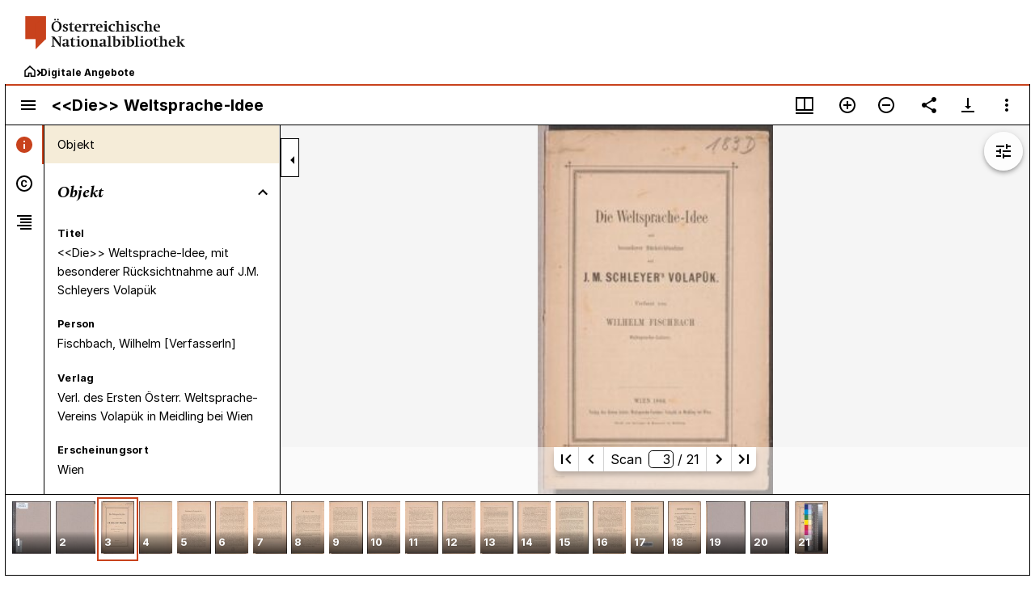

--- FILE ---
content_type: text/html; charset=UTF-8
request_url: https://viewer.onb.ac.at/10022ED8
body_size: 936
content:
<!doctype html><html lang="de"><head><meta charset="utf-8"><link rel="icon" href="/favicon.dd33ec97.ico"><meta name="viewport" content="width=device-width, initial-scale=1"><title>ÖNB Viewer</title><link rel="stylesheet" href="https://cdnjs.cloudflare.com/ajax/libs/font-awesome/6.0.0-beta3/css/all.min.css"><link rel="stylesheet" href="/src.0a83c87c.css"></head><body>  <div id="root"></div>  <script src="/src.6212172c.js"></script>  <script>if("viewer.onb.ac.at"===window.location.hostname){var e=window._paq=window._paq||[];e.push(["setCookieDomain","*.viewer.onb.ac.at"]),e.push(["trackPageView"]),e.push(["enableLinkTracking"]),function(){var a="https://analytics.onb.ac.at/";e.push(["setTrackerUrl",a+"matomo.php"]),e.push(["setSiteId","15"]);var t=document,n=t.createElement("script"),o=t.getElementsByTagName("script")[0];n.async=!0,n.src=a+"matomo.js",o.parentNode.insertBefore(n,o)}()}</script> <noscript><p><img referrerpolicy="no-referrer-when-downgrade" src="https://analytics.onb.ac.at/matomo.php?idsite=15&rec=1" style="border:0;" alt=""></p></noscript>  </body></html>

--- FILE ---
content_type: application/javascript
request_url: https://viewer.onb.ac.at/WindowViewer.9f153b1a.js
body_size: 29601
content:
parcelRequire=function(e,r,t,n){var i,o="function"==typeof parcelRequire&&parcelRequire,u="function"==typeof require&&require;function f(t,n){if(!r[t]){if(!e[t]){var i="function"==typeof parcelRequire&&parcelRequire;if(!n&&i)return i(t,!0);if(o)return o(t,!0);if(u&&"string"==typeof t)return u(t);var c=new Error("Cannot find module '"+t+"'");throw c.code="MODULE_NOT_FOUND",c}p.resolve=function(r){return e[t][1][r]||r},p.cache={};var l=r[t]=new f.Module(t);e[t][0].call(l.exports,p,l,l.exports,this)}return r[t].exports;function p(e){return f(p.resolve(e))}}f.isParcelRequire=!0,f.Module=function(e){this.id=e,this.bundle=f,this.exports={}},f.modules=e,f.cache=r,f.parent=o,f.register=function(r,t){e[r]=[function(e,r){r.exports=t},{}]};for(var c=0;c<t.length;c++)try{f(t[c])}catch(e){i||(i=e)}if(t.length){var l=f(t[t.length-1]);"object"==typeof exports&&"undefined"!=typeof module?module.exports=l:"function"==typeof define&&define.amd?define(function(){return l}):n&&(this[n]=l)}if(parcelRequire=f,i)throw i;return f}({"KhNP":[function(require,module,exports) {
"use strict";Object.defineProperty(exports,"__esModule",{value:!0}),exports.default=a;var e=r(require("react")),t=r(require("@material-ui/core/SvgIcon"));function r(e){return e&&e.__esModule?e:{default:e}}function a(r){return e.default.createElement(t.default,r,e.default.createElement("svg",{xmlns:"http://www.w3.org/2000/svg",width:"24",height:"24",viewBox:"0 0 24 24"},e.default.createElement("path",{d:"M6,15H9v3h2V13H6Zm9-6V6H13v5h5V9Z"}),e.default.createElement("path",{d:"M12,2A10,10,0,1,0,22,12,10,10,0,0,0,12,2Zm0,18a8,8,0,1,1,8-8,8,8,0,0,1-8,8Z"})))}
},{"react":"n8MK","@material-ui/core/SvgIcon":"R8TJ"}],"c8vw":[function(require,module,exports) {
"use strict";Object.defineProperty(exports,"__esModule",{value:!0}),exports.ZoomControls=void 0;var e=u(require("react")),t=i(require("@material-ui/icons/AddCircleOutlineSharp")),r=i(require("@material-ui/icons/RemoveCircleOutlineSharp")),o=i(require("./icons/RestoreZoomIcon")),n=i(require("../containers/MiradorMenuButton"));function i(e){return e&&e.__esModule?e:{default:e}}function u(e,t){if("function"==typeof WeakMap)var r=new WeakMap,o=new WeakMap;return(u=function(e,t){if(!t&&e&&e.__esModule)return e;var n,i,u={__proto__:null,default:e};if(null===e||"object"!=typeof e&&"function"!=typeof e)return u;if(n=t?o:r){if(n.has(e))return n.get(e);n.set(e,u)}for(const r in e)"default"!==r&&{}.hasOwnProperty.call(e,r)&&((i=(n=Object.defineProperty)&&Object.getOwnPropertyDescriptor(e,r))&&(i.get||i.set)?n(u,r,i):u[r]=e[r]);return u})(e,t)}function a(e,t){if(!(e instanceof t))throw new TypeError("Cannot call a class as a function")}function l(e,t){for(var r=0;r<t.length;r++){var o=t[r];o.enumerable=o.enumerable||!1,o.configurable=!0,"value"in o&&(o.writable=!0),Object.defineProperty(e,f(o.key),o)}}function c(e,t,r){return t&&l(e.prototype,t),r&&l(e,r),Object.defineProperty(e,"prototype",{writable:!1}),e}function f(e){var t=s(e,"string");return"symbol"==typeof t?t:t+""}function s(e,t){if("object"!=typeof e||!e)return e;var r=e[Symbol.toPrimitive];if(void 0!==r){var o=r.call(e,t||"default");if("object"!=typeof o)return o;throw new TypeError("@@toPrimitive must return a primitive value.")}return("string"===t?String:Number)(e)}function p(e,t,r){return t=b(t),d(e,y()?Reflect.construct(t,r||[],b(e).constructor):t.apply(e,r))}function d(e,t){if(t&&("object"==typeof t||"function"==typeof t))return t;if(void 0!==t)throw new TypeError("Derived constructors may only return object or undefined");return m(e)}function m(e){if(void 0===e)throw new ReferenceError("this hasn't been initialised - super() hasn't been called");return e}function y(){try{var e=!Boolean.prototype.valueOf.call(Reflect.construct(Boolean,[],function(){}))}catch(e){}return(y=function(){return!!e})()}function b(e){return(b=Object.setPrototypeOf?Object.getPrototypeOf.bind():function(e){return e.__proto__||Object.getPrototypeOf(e)})(e)}function v(e,t){if("function"!=typeof t&&null!==t)throw new TypeError("Super expression must either be null or a function");e.prototype=Object.create(t&&t.prototype,{constructor:{value:e,writable:!0,configurable:!0}}),Object.defineProperty(e,"prototype",{writable:!1}),t&&h(e,t)}function h(e,t){return(h=Object.setPrototypeOf?Object.setPrototypeOf.bind():function(e,t){return e.__proto__=t,e})(e,t)}var w=exports.ZoomControls=function(i){function u(e){var t;return a(this,u),(t=p(this,u,[e])).handleZoomInClick=t.handleZoomInClick.bind(t),t.handleZoomOutClick=t.handleZoomOutClick.bind(t),t}return v(u,e.Component),c(u,[{key:"handleZoomInClick",value:function(){var e=this.props,t=e.windowId;(0,e.updateViewport)(t,{zoom:2*e.viewer.zoom})}},{key:"handleZoomOutClick",value:function(){var e=this.props,t=e.windowId;(0,e.updateViewport)(t,{zoom:e.viewer.zoom/2})}},{key:"render",value:function(){var i=this.props,u=i.displayDivider,a=i.showZoomControls,l=i.classes,c=i.t,f=i.zoomToWorld;return a?e.default.createElement("div",{className:l.zoom_controls},e.default.createElement(n.default,{"aria-label":c("zoomIn"),onClick:this.handleZoomInClick},e.default.createElement(t.default,null)),e.default.createElement(n.default,{"aria-label":c("zoomOut"),onClick:this.handleZoomOutClick},e.default.createElement(r.default,null)),e.default.createElement(n.default,{"aria-label":c("zoomReset"),onClick:function(){return f(!1)}},e.default.createElement(o.default,null)),u&&e.default.createElement("span",{className:l.divider})):e.default.createElement(e.default.Fragment,null)}}])}();w.defaultProps={displayDivider:!0,showZoomControls:!1,t:function(e){return e},updateViewport:function(){},viewer:{},windowId:""};
},{"react":"n8MK","@material-ui/icons/AddCircleOutlineSharp":"yLSs","@material-ui/icons/RemoveCircleOutlineSharp":"KcCW","./icons/RestoreZoomIcon":"KhNP","../containers/MiradorMenuButton":"KOZ9"}],"vdXV":[function(require,module,exports) {
"use strict";Object.defineProperty(exports,"__esModule",{value:!0}),exports.default=void 0;var e=require("redux"),t=require("react-redux"),r=require("react-i18next"),o=require("@material-ui/core"),i=require("../extend/withPlugins"),n=a(require("../state/actions")),u=require("../state/selectors"),s=require("../components/ZoomControls");function a(e,t){if("function"==typeof WeakMap)var r=new WeakMap,o=new WeakMap;return(a=function(e,t){if(!t&&e&&e.__esModule)return e;var i,n,u={__proto__:null,default:e};if(null===e||"object"!=typeof e&&"function"!=typeof e)return u;if(i=t?o:r){if(i.has(e))return i.get(e);i.set(e,u)}for(const r in e)"default"!==r&&{}.hasOwnProperty.call(e,r)&&((n=(i=Object.defineProperty)&&Object.getOwnPropertyDescriptor(e,r))&&(n.get||n.set)?i(u,r,n):u[r]=e[r]);return u})(e,t)}var l=function(e,t){var r=t.windowId;return{showZoomControls:(0,u.getShowZoomControlsConfig)(e),viewer:(0,u.getViewer)(e,{windowId:r})}},p={updateViewport:n.updateViewport},d=function(e){return{divider:{borderRight:"1px solid #808080",display:"inline-block",height:"24px",margin:"12px 6px"},ListItem:{paddingBottom:0,paddingTop:0},zoom_controls:{display:"flex",flexDirection:"row",justifyContent:"center"}}},c=(0,e.compose)((0,r.withTranslation)(),(0,o.withStyles)(d),(0,t.connect)(l,p),(0,i.withPlugins)("ZoomControls")),f=exports.default=c(s.ZoomControls);
},{"redux":"aVFJ","react-redux":"jYIL","react-i18next":"LuhD","@material-ui/core":"dT3j","../extend/withPlugins":"EG7P","../state/actions":"o5lu","../state/selectors":"tp2l","../components/ZoomControls":"c8vw"}],"dCck":[function(require,module,exports) {
"use strict";Object.defineProperty(exports,"__esModule",{value:!0}),exports.ViewerInfo=void 0;var e=a(require("react")),t=o(require("@material-ui/core/Typography")),r=o(require("classnames")),n=o(require("../config/css-ns"));function o(e){return e&&e.__esModule?e:{default:e}}function a(e,t){if("function"==typeof WeakMap)var r=new WeakMap,n=new WeakMap;return(a=function(e,t){if(!t&&e&&e.__esModule)return e;var o,a,i={__proto__:null,default:e};if(null===e||"object"!=typeof e&&"function"!=typeof e)return i;if(o=t?n:r){if(o.has(e))return o.get(e);o.set(e,i)}for(const r in e)"default"!==r&&{}.hasOwnProperty.call(e,r)&&((a=(o=Object.defineProperty)&&Object.getOwnPropertyDescriptor(e,r))&&(a.get||a.set)?o(i,r,a):i[r]=e[r]);return i})(e,t)}function i(e,t){if(!(e instanceof t))throw new TypeError("Cannot call a class as a function")}function u(e,t){for(var r=0;r<t.length;r++){var n=t[r];n.enumerable=n.enumerable||!1,n.configurable=!0,"value"in n&&(n.writable=!0),Object.defineProperty(e,f(n.key),n)}}function c(e,t,r){return t&&u(e.prototype,t),r&&u(e,r),Object.defineProperty(e,"prototype",{writable:!1}),e}function f(e){var t=l(e,"string");return"symbol"==typeof t?t:t+""}function l(e,t){if("object"!=typeof e||!e)return e;var r=e[Symbol.toPrimitive];if(void 0!==r){var n=r.call(e,t||"default");if("object"!=typeof n)return n;throw new TypeError("@@toPrimitive must return a primitive value.")}return("string"===t?String:Number)(e)}function s(e,t,r){return t=b(t),p(e,d()?Reflect.construct(t,r||[],b(e).constructor):t.apply(e,r))}function p(e,t){if(t&&("object"==typeof t||"function"==typeof t))return t;if(void 0!==t)throw new TypeError("Derived constructors may only return object or undefined");return y(e)}function y(e){if(void 0===e)throw new ReferenceError("this hasn't been initialised - super() hasn't been called");return e}function d(){try{var e=!Boolean.prototype.valueOf.call(Reflect.construct(Boolean,[],function(){}))}catch(e){}return(d=function(){return!!e})()}function b(e){return(b=Object.setPrototypeOf?Object.getPrototypeOf.bind():function(e){return e.__proto__||Object.getPrototypeOf(e)})(e)}function v(e,t){if("function"!=typeof t&&null!==t)throw new TypeError("Super expression must either be null or a function");e.prototype=Object.create(t&&t.prototype,{constructor:{value:e,writable:!0,configurable:!0}}),Object.defineProperty(e,"prototype",{writable:!1}),t&&m(e,t)}function m(e,t){return(m=Object.setPrototypeOf?Object.setPrototypeOf.bind():function(e,t){return e.__proto__=t,e})(e,t)}var w=exports.ViewerInfo=function(o){function a(){return i(this,a),s(this,a,arguments)}return v(a,e.Component),c(a,[{key:"render",value:function(){var o=this.props,a=o.canvasCount,i=o.canvasIndex,u=o.canvasLabel,c=o.classes,f=o.t;return e.default.createElement("div",{className:(0,r.default)((0,n.default)("osd-info"),c.osdInfo)},e.default.createElement(t.default,{display:"inline",variant:"caption",className:(0,n.default)("canvas-count")},f("pagination",{current:i+1,total:a})),e.default.createElement(t.default,{display:"inline",variant:"caption",className:(0,n.default)("canvas-label")},u&&" • ".concat(u)))}}])}();w.defaultProps={canvasLabel:void 0,t:function(){}};
},{"react":"n8MK","@material-ui/core/Typography":"pi2F","classnames":"qb7c","../config/css-ns":"mPLp"}],"X4DD":[function(require,module,exports) {
"use strict";Object.defineProperty(exports,"__esModule",{value:!0}),exports.default=void 0;var e=require("redux"),t=require("react-redux"),n=require("react-i18next"),r=require("@material-ui/core/styles"),i=require("../extend/withPlugins"),a=require("../components/ViewerInfo"),o=require("../state/selectors"),d=function(e,t){var n=t.windowId,r=(0,o.getCanvases)(e,{windowId:n}),i=(0,o.getCanvasIndex)(e,{windowId:n}),a=((0,o.getCurrentCanvas)(e,{windowId:n})||{}).id;return{canvasCount:r.length,canvasIndex:i,canvasLabel:(0,o.getCanvasLabel)(e,{canvasId:a,windowId:n})}},s={osdInfo:{order:2,overflow:"hidden",paddingBottom:3,textOverflow:"ellipsis",unicodeBidi:"plaintext",whiteSpace:"nowrap",width:"100%"}},u=(0,e.compose)((0,r.withStyles)(s),(0,n.withTranslation)(),(0,t.connect)(d,null),(0,i.withPlugins)("ViewerInfo")),w=exports.default=u(a.ViewerInfo);
},{"redux":"aVFJ","react-redux":"jYIL","react-i18next":"LuhD","@material-ui/core/styles":"UUDD","../extend/withPlugins":"EG7P","../components/ViewerInfo":"dCck","../state/selectors":"tp2l"}],"kdsj":[function(require,module,exports) {
"use strict";var e=require("@babel/runtime/helpers/interopRequireDefault"),r=require("@babel/runtime/helpers/interopRequireWildcard");Object.defineProperty(exports,"__esModule",{value:!0}),exports.default=void 0;var t=r(require("react")),i=e(require("./utils/createSvgIcon")),l=(0,i.default)(t.createElement("path",{d:"M10 16.5l6-4.5-6-4.5v9zM12 2C6.48 2 2 6.48 2 12s4.48 10 10 10 10-4.48 10-10S17.52 2 12 2zm0 18c-4.41 0-8-3.59-8-8s3.59-8 8-8 8 3.59 8 8-3.59 8-8 8z"}),"PlayCircleOutlineSharp");exports.default=l;
},{"@babel/runtime/helpers/interopRequireDefault":"SpGf","@babel/runtime/helpers/interopRequireWildcard":"t7py","react":"n8MK","./utils/createSvgIcon":"Atth"}],"OFP9":[function(require,module,exports) {
"use strict";Object.defineProperty(exports,"__esModule",{value:!0}),exports.ViewerNavigation=void 0;var e=i(require("react")),t=a(require("@material-ui/icons/PlayCircleOutlineSharp")),r=a(require("classnames")),n=a(require("../containers/MiradorMenuButton")),o=a(require("../config/css-ns"));function a(e){return e&&e.__esModule?e:{default:e}}function i(e,t){if("function"==typeof WeakMap)var r=new WeakMap,n=new WeakMap;return(i=function(e,t){if(!t&&e&&e.__esModule)return e;var o,a,i={__proto__:null,default:e};if(null===e||"object"!=typeof e&&"function"!=typeof e)return i;if(o=t?n:r){if(o.has(e))return o.get(e);o.set(e,i)}for(const r in e)"default"!==r&&{}.hasOwnProperty.call(e,r)&&((a=(o=Object.defineProperty)&&Object.getOwnPropertyDescriptor(e,r))&&(a.get||a.set)?o(i,r,a):i[r]=e[r]);return i})(e,t)}function u(e,t){if(!(e instanceof t))throw new TypeError("Cannot call a class as a function")}function c(e,t){for(var r=0;r<t.length;r++){var n=t[r];n.enumerable=n.enumerable||!1,n.configurable=!0,"value"in n&&(n.writable=!0),Object.defineProperty(e,f(n.key),n)}}function s(e,t,r){return t&&c(e.prototype,t),r&&c(e,r),Object.defineProperty(e,"prototype",{writable:!1}),e}function f(e){var t=l(e,"string");return"symbol"==typeof t?t:t+""}function l(e,t){if("object"!=typeof e||!e)return e;var r=e[Symbol.toPrimitive];if(void 0!==r){var n=r.call(e,t||"default");if("object"!=typeof n)return n;throw new TypeError("@@toPrimitive must return a primitive value.")}return("string"===t?String:Number)(e)}function p(e,t,r){return t=y(t),d(e,b()?Reflect.construct(t,r||[],y(e).constructor):t.apply(e,r))}function d(e,t){if(t&&("object"==typeof t||"function"==typeof t))return t;if(void 0!==t)throw new TypeError("Derived constructors may only return object or undefined");return v(e)}function v(e){if(void 0===e)throw new ReferenceError("this hasn't been initialised - super() hasn't been called");return e}function b(){try{var e=!Boolean.prototype.valueOf.call(Reflect.construct(Boolean,[],function(){}))}catch(e){}return(b=function(){return!!e})()}function y(e){return(y=Object.setPrototypeOf?Object.getPrototypeOf.bind():function(e){return e.__proto__||Object.getPrototypeOf(e)})(e)}function m(e,t){if("function"!=typeof t&&null!==t)throw new TypeError("Super expression must either be null or a function");e.prototype=Object.create(t&&t.prototype,{constructor:{value:e,writable:!0,configurable:!0}}),Object.defineProperty(e,"prototype",{writable:!1}),t&&g(e,t)}function g(e,t){return(g=Object.setPrototypeOf?Object.setPrototypeOf.bind():function(e,t){return e.__proto__=t,e})(e,t)}var h=exports.ViewerNavigation=function(a){function i(){return u(this,i),p(this,i,arguments)}return m(i,e.Component),s(i,[{key:"render",value:function(){var a=this.props,i=a.hasNextCanvas,u=a.hasPreviousCanvas,c=a.setNextCanvas,s=a.setPreviousCanvas,f=a.t,l=a.classes,p="ltr",d={},v={};switch(a.viewingDirection){case"top-to-bottom":d={transform:"rotate(270deg)"},v={transform:"rotate(90deg)"};break;case"bottom-to-top":d={transform:"rotate(90deg)"},v={transform:"rotate(270deg)"};break;case"right-to-left":p="rtl",d={},v={transform:"rotate(180deg)"};break;default:d={transform:"rotate(180deg)"},v={}}return e.default.createElement("div",{className:(0,r.default)((0,o.default)("osd-navigation"),l.osdNavigation),dir:p},e.default.createElement(n.default,{"aria-label":f("previousCanvas"),className:(0,o.default)("previous-canvas-button"),disabled:!u,onClick:function(){u&&s()}},e.default.createElement(t.default,{style:d})),e.default.createElement(n.default,{"aria-label":f("nextCanvas"),className:(0,o.default)("next-canvas-button"),disabled:!i,onClick:function(){i&&c()}},e.default.createElement(t.default,{style:v})))}}])}();h.defaultProps={hasNextCanvas:!1,hasPreviousCanvas:!1,setNextCanvas:function(){},setPreviousCanvas:function(){},viewingDirection:""};
},{"react":"n8MK","@material-ui/icons/PlayCircleOutlineSharp":"kdsj","classnames":"qb7c","../containers/MiradorMenuButton":"KOZ9","../config/css-ns":"mPLp"}],"B7Js":[function(require,module,exports) {
"use strict";Object.defineProperty(exports,"__esModule",{value:!0}),exports.default=void 0;var e=require("redux"),t=require("react-redux"),r=require("react-i18next"),n=require("@material-ui/core/styles"),i=require("../extend/withPlugins"),a=s(require("../state/actions")),o=require("../state/selectors"),u=require("../components/ViewerNavigation");function s(e,t){if("function"==typeof WeakMap)var r=new WeakMap,n=new WeakMap;return(s=function(e,t){if(!t&&e&&e.__esModule)return e;var i,a,o={__proto__:null,default:e};if(null===e||"object"!=typeof e&&"function"!=typeof e)return o;if(i=t?n:r){if(i.has(e))return i.get(e);i.set(e,o)}for(const r in e)"default"!==r&&{}.hasOwnProperty.call(e,r)&&((a=(i=Object.defineProperty)&&Object.getOwnPropertyDescriptor(e,r))&&(a.get||a.set)?i(o,r,a):o[r]=e[r]);return o})(e,t)}var c=function(e,t){var r=t.windowId;return{hasNextCanvas:!!(0,o.getNextCanvasGrouping)(e,{windowId:r}),hasPreviousCanvas:!!(0,o.getPreviousCanvasGrouping)(e,{windowId:r}),viewingDirection:(0,o.getSequenceViewingDirection)(e,{windowId:r})}},v=function(e,t){var r=t.windowId;return{setNextCanvas:function(){return e(a.setNextCanvas(r))},setPreviousCanvas:function(){return e(a.setPreviousCanvas(r))}}},d={osdNavigation:{order:1}},f=(0,e.compose)((0,n.withStyles)(d),(0,r.withTranslation)(),(0,t.connect)(c,v),(0,i.withPlugins)("ViewerNavigation")),w=exports.default=f(u.ViewerNavigation);
},{"redux":"aVFJ","react-redux":"jYIL","react-i18next":"LuhD","@material-ui/core/styles":"UUDD","../extend/withPlugins":"EG7P","../state/actions":"o5lu","../state/selectors":"tp2l","../components/ViewerNavigation":"OFP9"}],"GALw":[function(require,module,exports) {
"use strict";Object.defineProperty(exports,"__esModule",{value:!0}),exports.WindowCanvasNavigationControls=void 0;var e=f(require("react")),t=l(require("classnames")),r=l(require("@material-ui/core/Paper")),n=l(require("@material-ui/core/Typography")),o=l(require("../containers/ZoomControls")),a=l(require("../containers/ViewerInfo")),i=l(require("../containers/ViewerNavigation")),u=l(require("../config/css-ns")),c=require("./PluginHook");function l(e){return e&&e.__esModule?e:{default:e}}function f(e,t){if("function"==typeof WeakMap)var r=new WeakMap,n=new WeakMap;return(f=function(e,t){if(!t&&e&&e.__esModule)return e;var o,a,i={__proto__:null,default:e};if(null===e||"object"!=typeof e&&"function"!=typeof e)return i;if(o=t?n:r){if(o.has(e))return o.get(e);o.set(e,i)}for(const r in e)"default"!==r&&{}.hasOwnProperty.call(e,r)&&((a=(o=Object.defineProperty)&&Object.getOwnPropertyDescriptor(e,r))&&(a.get||a.set)?o(i,r,a):i[r]=e[r]);return i})(e,t)}function s(e,t){if(!(e instanceof t))throw new TypeError("Cannot call a class as a function")}function d(e,t){for(var r=0;r<t.length;r++){var n=t[r];n.enumerable=n.enumerable||!1,n.configurable=!0,"value"in n&&(n.writable=!0),Object.defineProperty(e,v(n.key),n)}}function p(e,t,r){return t&&d(e.prototype,t),r&&d(e,r),Object.defineProperty(e,"prototype",{writable:!1}),e}function v(e){var t=y(e,"string");return"symbol"==typeof t?t:t+""}function y(e,t){if("object"!=typeof e||!e)return e;var r=e[Symbol.toPrimitive];if(void 0!==r){var n=r.call(e,t||"default");if("object"!=typeof n)return n;throw new TypeError("@@toPrimitive must return a primitive value.")}return("string"===t?String:Number)(e)}function b(e,t,r){return t=O(t),w(e,h()?Reflect.construct(t,r||[],O(e).constructor):t.apply(e,r))}function w(e,t){if(t&&("object"==typeof t||"function"==typeof t))return t;if(void 0!==t)throw new TypeError("Derived constructors may only return object or undefined");return m(e)}function m(e){if(void 0===e)throw new ReferenceError("this hasn't been initialised - super() hasn't been called");return e}function h(){try{var e=!Boolean.prototype.valueOf.call(Reflect.construct(Boolean,[],function(){}))}catch(e){}return(h=function(){return!!e})()}function O(e){return(O=Object.setPrototypeOf?Object.getPrototypeOf.bind():function(e){return e.__proto__||Object.getPrototypeOf(e)})(e)}function g(e,t){if("function"!=typeof t&&null!==t)throw new TypeError("Super expression must either be null or a function");e.prototype=Object.create(t&&t.prototype,{constructor:{value:e,writable:!0,configurable:!0}}),Object.defineProperty(e,"prototype",{writable:!1}),t&&P(e,t)}function P(e,t){return(P=Object.setPrototypeOf?Object.setPrototypeOf.bind():function(e,t){return e.__proto__=t,e})(e,t)}var _=exports.WindowCanvasNavigationControls=function(l){function f(){return s(this,f),b(this,f,arguments)}return g(f,e.Component),p(f,[{key:"canvasNavControlsAreStacked",value:function(){var e=this.props.size;return e&&e.width&&e.width<=253}},{key:"render",value:function(){var l=this.props,f=l.classes,s=l.visible,d=l.windowId,p=l.zoomToWorld;return s?e.default.createElement(r.default,{square:!0,className:(0,t.default)(f.controls,(0,u.default)("canvas-nav"),f.canvasNav,this.canvasNavControlsAreStacked()?(0,u.default)("canvas-nav-stacked"):null,this.canvasNavControlsAreStacked()?f.canvasNavStacked:null),elevation:0},e.default.createElement(o.default,{displayDivider:!this.canvasNavControlsAreStacked(),windowId:d,zoomToWorld:p}),e.default.createElement(i.default,{windowId:d}),e.default.createElement(a.default,{windowId:d}),e.default.createElement(c.PluginHook,this.props)):e.default.createElement(n.default,{variant:"srOnly",component:"div"},e.default.createElement(a.default,{windowId:d}))}}])}();_.defaultProps={classes:{},visible:!0};
},{"react":"n8MK","classnames":"qb7c","@material-ui/core/Paper":"mtQp","@material-ui/core/Typography":"pi2F","../containers/ZoomControls":"vdXV","../containers/ViewerInfo":"X4DD","../containers/ViewerNavigation":"B7Js","../config/css-ns":"mPLp","./PluginHook":"Kgtv"}],"HIdL":[function(require,module,exports) {
"use strict";Object.defineProperty(exports,"__esModule",{value:!0}),exports.default=void 0;var e=require("react-redux"),r=require("redux"),t=require("react-sizeme"),o=require("@material-ui/core"),i=require("@material-ui/core/styles/colorManipulator"),a=require("../extend/withPlugins"),n=require("../state/selectors"),s=require("../components/WindowCanvasNavigationControls"),u=function(e,r){var t=r.windowId;return{visible:(0,n.getWorkspace)(e).focusedWindowId===t}},l=function(e){return{canvasNav:{display:"flex",flexDirection:"row",flexWrap:"wrap",justifyContent:"center",textAlign:"center"},canvasNavStacked:{flexDirection:"column"},controls:{backgroundColor:(0,i.alpha)(e.palette.background.paper,.5),bottom:0,position:"absolute",width:"100%",zIndex:50}}},c=(0,r.compose)((0,e.connect)(u),(0,o.withStyles)(l),(0,t.withSize)(),(0,a.withPlugins)("WindowCanvasNavigationControls")),d=exports.default=c(s.WindowCanvasNavigationControls);
},{"react-redux":"jYIL","redux":"aVFJ","react-sizeme":"kqpA","@material-ui/core":"dT3j","@material-ui/core/styles/colorManipulator":"t6Xt","../extend/withPlugins":"EG7P","../state/selectors":"tp2l","../components/WindowCanvasNavigationControls":"GALw"}],"TYA7":[function(require,module,exports) {
"use strict";Object.defineProperty(exports,"__esModule",{value:!0}),exports.WindowViewer=void 0;var e=n(require("react")),t=r(require("../containers/WindowCanvasNavigationControls"));function r(e){return e&&e.__esModule?e:{default:e}}function n(e,t){if("function"==typeof WeakMap)var r=new WeakMap,o=new WeakMap;return(n=function(e,t){if(!t&&e&&e.__esModule)return e;var n,i,u={__proto__:null,default:e};if(null===e||"object"!=typeof e&&"function"!=typeof e)return u;if(n=t?o:r){if(n.has(e))return n.get(e);n.set(e,u)}for(const r in e)"default"!==r&&{}.hasOwnProperty.call(e,r)&&((i=(n=Object.defineProperty)&&Object.getOwnPropertyDescriptor(e,r))&&(i.get||i.set)?n(u,r,i):u[r]=e[r]);return u})(e,t)}function o(e,t){if(!(e instanceof t))throw new TypeError("Cannot call a class as a function")}function i(e,t){for(var r=0;r<t.length;r++){var n=t[r];n.enumerable=n.enumerable||!1,n.configurable=!0,"value"in n&&(n.writable=!0),Object.defineProperty(e,a(n.key),n)}}function u(e,t,r){return t&&i(e.prototype,t),r&&i(e,r),Object.defineProperty(e,"prototype",{writable:!1}),e}function a(e){var t=c(e,"string");return"symbol"==typeof t?t:t+""}function c(e,t){if("object"!=typeof e||!e)return e;var r=e[Symbol.toPrimitive];if(void 0!==r){var n=r.call(e,t||"default");if("object"!=typeof n)return n;throw new TypeError("@@toPrimitive must return a primitive value.")}return("string"===t?String:Number)(e)}function f(e,t,r){return t=d(t),l(e,s()?Reflect.construct(t,r||[],d(e).constructor):t.apply(e,r))}function l(e,t){if(t&&("object"==typeof t||"function"==typeof t))return t;if(void 0!==t)throw new TypeError("Derived constructors may only return object or undefined");return p(e)}function p(e){if(void 0===e)throw new ReferenceError("this hasn't been initialised - super() hasn't been called");return e}function s(){try{var e=!Boolean.prototype.valueOf.call(Reflect.construct(Boolean,[],function(){}))}catch(e){}return(s=function(){return!!e})()}function d(e){return(d=Object.setPrototypeOf?Object.getPrototypeOf.bind():function(e){return e.__proto__||Object.getPrototypeOf(e)})(e)}function y(e,t){if("function"!=typeof t&&null!==t)throw new TypeError("Super expression must either be null or a function");e.prototype=Object.create(t&&t.prototype,{constructor:{value:e,writable:!0,configurable:!0}}),Object.defineProperty(e,"prototype",{writable:!1}),t&&b(e,t)}function b(e,t){return(b=Object.setPrototypeOf?Object.setPrototypeOf.bind():function(e,t){return e.__proto__=t,e})(e,t)}var v=(0,e.lazy)(function(){return require("_bundle_loader")(require.resolve("../containers/OpenSeadragonViewer"))}),w=exports.WindowViewer=function(r){function n(e){var t;return o(this,n),(t=f(this,n,[e])).state={},t}return y(n,e.Component),u(n,[{key:"render",value:function(){var r=this.props.windowId;return this.state.hasError?e.default.createElement(e.default.Fragment,null):e.default.createElement(e.Suspense,{fallback:e.default.createElement("div",null)},e.default.createElement(v,{windowId:r},e.default.createElement(t.default,{windowId:r})))}}],[{key:"getDerivedStateFromError",value:function(e){return{hasError:!0}}}])}();
},{"react":"n8MK","../containers/WindowCanvasNavigationControls":"HIdL","_bundle_loader":"TUK3","../containers/OpenSeadragonViewer":[["OpenSeadragonViewer.7c2908a6.js","L9t7"],"OpenSeadragonViewer.7c2908a6.js.map","L9t7"]}],"cWFR":[function(require,module,exports) {
"use strict";Object.defineProperty(exports,"__esModule",{value:!0}),exports.default=void 0;var e=require("redux"),r=require("../extend/withPlugins"),i=require("../components/WindowViewer"),o=(0,e.compose)((0,r.withPlugins)("WindowViewer")),t=exports.default=o(i.WindowViewer);
},{"redux":"aVFJ","../extend/withPlugins":"EG7P","../components/WindowViewer":"TYA7"}],"FheM":[function(require,module,exports) {
var t=null;function e(){return t||(t=n()),t}function n(){try{throw new Error}catch(e){var t=(""+e.stack).match(/(https?|file|ftp|chrome-extension|moz-extension):\/\/[^)\n]+/g);if(t)return r(t[0])}return"/"}function r(t){return(""+t).replace(/^((?:https?|file|ftp|chrome-extension|moz-extension):\/\/.+)?\/[^/]+(?:\?.*)?$/,"$1")+"/"}exports.getBundleURL=e,exports.getBaseURL=r;
},{}],"TUK3":[function(require,module,exports) {
var r=require("./bundle-url").getBundleURL;function e(r){Array.isArray(r)||(r=[r]);var e=r[r.length-1];try{return Promise.resolve(require(e))}catch(n){if("MODULE_NOT_FOUND"===n.code)return new s(function(n,i){t(r.slice(0,-1)).then(function(){return require(e)}).then(n,i)});throw n}}function t(r){return Promise.all(r.map(u))}var n={};function i(r,e){n[r]=e}module.exports=exports=e,exports.load=t,exports.register=i;var o={};function u(e){var t;if(Array.isArray(e)&&(t=e[1],e=e[0]),o[e])return o[e];var i=(e.substring(e.lastIndexOf(".")+1,e.length)||e).toLowerCase(),u=n[i];return u?o[e]=u(r()+e).then(function(r){return r&&module.bundle.register(t,r),r}).catch(function(r){throw delete o[e],r}):void 0}function s(r){this.executor=r,this.promise=null}s.prototype.then=function(r,e){return null===this.promise&&(this.promise=new Promise(this.executor)),this.promise.then(r,e)},s.prototype.catch=function(r){return null===this.promise&&(this.promise=new Promise(this.executor)),this.promise.catch(r)};
},{"./bundle-url":"FheM"}],"Yi9z":[function(require,module,exports) {
module.exports=function(n){return new Promise(function(e,o){var r=document.createElement("script");r.async=!0,r.type="text/javascript",r.charset="utf-8",r.src=n,r.onerror=function(n){r.onerror=r.onload=null,o(n)},r.onload=function(){r.onerror=r.onload=null,e()},document.getElementsByTagName("head")[0].appendChild(r)})};
},{}],0:[function(require,module,exports) {
var b=require("TUK3");b.register("js",require("Yi9z"));b.load([]).then(function(){require("cWFR");});
},{}]},{},[0], null)
//# sourceMappingURL=/WindowViewer.9f153b1a.js.map

--- FILE ---
content_type: image/svg+xml
request_url: https://viewer.onb.ac.at/youtube.5bad958a.svg
body_size: 502
content:
<?xml version="1.0" encoding="utf-8"?>
<!-- Generator: Adobe Illustrator 26.0.3, SVG Export Plug-In . SVG Version: 6.00 Build 0)  -->
<svg version="1.1" id="Ebene_1" xmlns="http://www.w3.org/2000/svg" xmlns:xlink="http://www.w3.org/1999/xlink" x="0px" y="0px"
	 viewBox="0 0 43.3 32.3" style="enable-background:new 0 0 43.3 32.3;" xml:space="preserve">
<style type="text/css">
	.st0{fill:#c8421c;}
</style>
<path class="st0" d="M42,5.6c-0.4-2.2-2.3-3.8-4.5-4.3c-3.3-0.7-9.4-1.2-16-1.2S8.7,0.6,5.4,1.3c-2.2,0.5-4.1,2-4.5,4.3
	c-0.4,2.5-0.8,6-0.8,10.5s0.4,8,0.9,10.5c0.4,2.2,2.3,3.8,4.5,4.3c3.5,0.7,9.5,1.2,16.1,1.2s12.6-0.5,16.1-1.2
	c2.2-0.5,4.1-2,4.5-4.3c0.4-2.5,0.9-6.1,1-10.5C43,11.6,42.5,8.1,42,5.6z M16.1,23.1v-14l12.2,7L16.1,23.1z"/>
</svg>


--- FILE ---
content_type: application/javascript
request_url: https://viewer.onb.ac.at/WorkspaceArea.17454c01.js
body_size: 411403
content:
parcelRequire=function(e,r,t,n){var i,o="function"==typeof parcelRequire&&parcelRequire,u="function"==typeof require&&require;function f(t,n){if(!r[t]){if(!e[t]){var i="function"==typeof parcelRequire&&parcelRequire;if(!n&&i)return i(t,!0);if(o)return o(t,!0);if(u&&"string"==typeof t)return u(t);var c=new Error("Cannot find module '"+t+"'");throw c.code="MODULE_NOT_FOUND",c}p.resolve=function(r){return e[t][1][r]||r},p.cache={};var l=r[t]=new f.Module(t);e[t][0].call(l.exports,p,l,l.exports,this)}return r[t].exports;function p(e){return f(p.resolve(e))}}f.isParcelRequire=!0,f.Module=function(e){this.id=e,this.bundle=f,this.exports={}},f.modules=e,f.cache=r,f.parent=o,f.register=function(r,t){e[r]=[function(e,r){r.exports=t},{}]};for(var c=0;c<t.length;c++)try{f(t[c])}catch(e){i||(i=e)}if(t.length){var l=f(t[t.length-1]);"object"==typeof exports&&"undefined"!=typeof module?module.exports=l:"function"==typeof define&&define.amd?define(function(){return l}):n&&(this[n]=l)}if(parcelRequire=f,i)throw i;return f}({"Gf8Z":[function(require,module,exports) {
"use strict";Object.defineProperty(exports,"__esModule",{value:!0}),exports.ErrorDialog=void 0;var e=l(require("lodash/isUndefined")),t=a(require("react")),r=l(require("@material-ui/core/Dialog")),o=l(require("@material-ui/core/DialogContent")),n=l(require("@material-ui/core/DialogTitle")),i=require("@material-ui/core"),u=l(require("@material-ui/core/Button"));function a(e,t){if("function"==typeof WeakMap)var r=new WeakMap,o=new WeakMap;return(a=function(e,t){if(!t&&e&&e.__esModule)return e;var n,i,u={__proto__:null,default:e};if(null===e||"object"!=typeof e&&"function"!=typeof e)return u;if(n=t?o:r){if(n.has(e))return n.get(e);n.set(e,u)}for(const r in e)"default"!==r&&{}.hasOwnProperty.call(e,r)&&((i=(n=Object.defineProperty)&&Object.getOwnPropertyDescriptor(e,r))&&(i.get||i.set)?n(u,r,i):u[r]=e[r]);return u})(e,t)}function l(e){return e&&e.__esModule?e:{default:e}}function c(e,t){if(!(e instanceof t))throw new TypeError("Cannot call a class as a function")}function f(e,t){for(var r=0;r<t.length;r++){var o=t[r];o.enumerable=o.enumerable||!1,o.configurable=!0,"value"in o&&(o.writable=!0),Object.defineProperty(e,d(o.key),o)}}function p(e,t,r){return t&&f(e.prototype,t),r&&f(e,r),Object.defineProperty(e,"prototype",{writable:!1}),e}function d(e){var t=s(e,"string");return"symbol"==typeof t?t:t+""}function s(e,t){if("object"!=typeof e||!e)return e;var r=e[Symbol.toPrimitive];if(void 0!==r){var o=r.call(e,t||"default");if("object"!=typeof o)return o;throw new TypeError("@@toPrimitive must return a primitive value.")}return("string"===t?String:Number)(e)}function y(e,t,r){return t=g(t),b(e,m()?Reflect.construct(t,r||[],g(e).constructor):t.apply(e,r))}function b(e,t){if(t&&("object"==typeof t||"function"==typeof t))return t;if(void 0!==t)throw new TypeError("Derived constructors may only return object or undefined");return v(e)}function v(e){if(void 0===e)throw new ReferenceError("this hasn't been initialised - super() hasn't been called");return e}function m(){try{var e=!Boolean.prototype.valueOf.call(Reflect.construct(Boolean,[],function(){}))}catch(e){}return(m=function(){return!!e})()}function g(e){return(g=Object.setPrototypeOf?Object.getPrototypeOf.bind():function(e){return e.__proto__||Object.getPrototypeOf(e)})(e)}function h(e,t){if("function"!=typeof t&&null!==t)throw new TypeError("Super expression must either be null or a function");e.prototype=Object.create(t&&t.prototype,{constructor:{value:e,writable:!0,configurable:!0}}),Object.defineProperty(e,"prototype",{writable:!1}),t&&O(e,t)}function O(e,t){return(O=Object.setPrototypeOf?Object.setPrototypeOf.bind():function(e,t){return e.__proto__=t,e})(e,t)}var w=exports.ErrorDialog=function(a){function l(){return c(this,l),y(this,l,arguments)}return h(l,t.Component),p(l,[{key:"render",value:function(){var a=this.props,l=a.error,c=a.removeError,f=a.t,p=!(0,e.default)(l);return l?t.default.createElement(r.default,{"aria-labelledby":"error-dialog-title",id:"error-dialog",onClose:function(){return c(l.id)},open:p},t.default.createElement(n.default,{id:"error-dialog-title",disableTypography:!0},t.default.createElement(i.Typography,{variant:"h2"},f("errorDialogTitle"))),t.default.createElement(o.default,{disableTypography:!0},t.default.createElement(i.DialogContentText,{variant:"body2",noWrap:!0,color:"inherit"},"".concat(l.message)),t.default.createElement(i.DialogActions,null,t.default.createElement(u.default,{onClick:function(){return c(l.id)},variant:"contained"},f("errorDialogConfirm"))))):null}}])}();w.defaultProps={error:null,removeError:function(){},t:function(e){return e}};
},{"lodash/isUndefined":"Sysa","react":"n8MK","@material-ui/core/Dialog":"zNDQ","@material-ui/core/DialogContent":"lTXJ","@material-ui/core/DialogTitle":"Dg7a","@material-ui/core":"dT3j","@material-ui/core/Button":"uzLy"}],"z50n":[function(require,module,exports) {
"use strict";Object.defineProperty(exports,"__esModule",{value:!0}),exports.default=void 0;var e=require("redux"),r=require("react-redux"),t=require("react-i18next"),o=require("../extend/withPlugins"),n=require("../components/ErrorDialog"),i=a(require("../state/actions")),u=require("../state/selectors");function a(e,r){if("function"==typeof WeakMap)var t=new WeakMap,o=new WeakMap;return(a=function(e,r){if(!r&&e&&e.__esModule)return e;var n,i,u={__proto__:null,default:e};if(null===e||"object"!=typeof e&&"function"!=typeof e)return u;if(n=r?o:t){if(n.has(e))return n.get(e);n.set(e,u)}for(const t in e)"default"!==t&&{}.hasOwnProperty.call(e,t)&&((i=(n=Object.defineProperty)&&Object.getOwnPropertyDescriptor(e,t))&&(i.get||i.set)?n(u,t,i):u[t]=e[t]);return u})(e,r)}var s=function(e){return{error:(0,u.getLatestError)(e)}},c={removeError:i.removeError},f=(0,e.compose)((0,t.withTranslation)(),(0,r.connect)(s,c),(0,o.withPlugins)("ErrorDialog")),l=exports.default=f(n.ErrorDialog);
},{"redux":"aVFJ","react-redux":"jYIL","react-i18next":"LuhD","../extend/withPlugins":"EG7P","../components/ErrorDialog":"Gf8Z","../state/actions":"o5lu","../state/selectors":"tp2l"}],"Vd9P":[function(require,module,exports) {
"use strict";var e=require("@babel/runtime/helpers/interopRequireDefault"),r=require("@babel/runtime/helpers/interopRequireWildcard");Object.defineProperty(exports,"__esModule",{value:!0}),exports.default=void 0;var t=r(require("react")),u=e(require("./utils/createSvgIcon")),a=(0,u.default)(t.createElement("path",{d:"M19 13h-6v6h-2v-6H5v-2h6V5h2v6h6v2z"}),"AddSharp");exports.default=a;
},{"@babel/runtime/helpers/interopRequireDefault":"SpGf","@babel/runtime/helpers/interopRequireWildcard":"t7py","react":"n8MK","./utils/createSvgIcon":"Atth"}],"siN7":[function(require,module,exports) {
"use strict";Object.defineProperty(exports,"__esModule",{value:!0}),exports.WorkspaceAddButton=void 0;var e=u(require("react")),t=i(require("@material-ui/core/Fab")),r=i(require("@material-ui/core/Tooltip")),n=i(require("@material-ui/icons/AddSharp")),o=i(require("@material-ui/icons/CloseSharp"));function i(e){return e&&e.__esModule?e:{default:e}}function u(e,t){if("function"==typeof WeakMap)var r=new WeakMap,n=new WeakMap;return(u=function(e,t){if(!t&&e&&e.__esModule)return e;var o,i,u={__proto__:null,default:e};if(null===e||"object"!=typeof e&&"function"!=typeof e)return u;if(o=t?n:r){if(o.has(e))return o.get(e);o.set(e,u)}for(const r in e)"default"!==r&&{}.hasOwnProperty.call(e,r)&&((i=(o=Object.defineProperty)&&Object.getOwnPropertyDescriptor(e,r))&&(i.get||i.set)?o(u,r,i):u[r]=e[r]);return u})(e,t)}function a(e,t){if(!(e instanceof t))throw new TypeError("Cannot call a class as a function")}function c(e,t){for(var r=0;r<t.length;r++){var n=t[r];n.enumerable=n.enumerable||!1,n.configurable=!0,"value"in n&&(n.writable=!0),Object.defineProperty(e,f(n.key),n)}}function l(e,t,r){return t&&c(e.prototype,t),r&&c(e,r),Object.defineProperty(e,"prototype",{writable:!1}),e}function f(e){var t=s(e,"string");return"symbol"==typeof t?t:t+""}function s(e,t){if("object"!=typeof e||!e)return e;var r=e[Symbol.toPrimitive];if(void 0!==r){var n=r.call(e,t||"default");if("object"!=typeof n)return n;throw new TypeError("@@toPrimitive must return a primitive value.")}return("string"===t?String:Number)(e)}function p(e,t,r){return t=m(t),d(e,b()?Reflect.construct(t,r||[],m(e).constructor):t.apply(e,r))}function d(e,t){if(t&&("object"==typeof t||"function"==typeof t))return t;if(void 0!==t)throw new TypeError("Derived constructors may only return object or undefined");return y(e)}function y(e){if(void 0===e)throw new ReferenceError("this hasn't been initialised - super() hasn't been called");return e}function b(){try{var e=!Boolean.prototype.valueOf.call(Reflect.construct(Boolean,[],function(){}))}catch(e){}return(b=function(){return!!e})()}function m(e){return(m=Object.setPrototypeOf?Object.getPrototypeOf.bind():function(e){return e.__proto__||Object.getPrototypeOf(e)})(e)}function v(e,t){if("function"!=typeof t&&null!==t)throw new TypeError("Super expression must either be null or a function");e.prototype=Object.create(t&&t.prototype,{constructor:{value:e,writable:!0,configurable:!0}}),Object.defineProperty(e,"prototype",{writable:!1}),t&&O(e,t)}function O(e,t){return(O=Object.setPrototypeOf?Object.setPrototypeOf.bind():function(e,t){return e.__proto__=t,e})(e,t)}var h=exports.WorkspaceAddButton=function(i){function u(){return a(this,u),p(this,u,arguments)}return v(u,e.Component),l(u,[{key:"render",value:function(){var i=this.props,u=i.classes,a=i.t,c=i.setWorkspaceAddVisibility,l=i.isWorkspaceAddVisible,f=i.useExtendedFab;return e.default.createElement(r.default,{title:a(l?"closeAddResourceMenu":"addResource")},e.default.createElement(t.default,{size:"medium",color:"primary",id:"addBtn",disableRipple:!0,"aria-label":l?a("closeAddResourceMenu"):f&&a("startHere")||a("addResource"),className:u.fab,classes:{primary:u.fabPrimary,secondary:u.fabSecondary},variant:f?"extended":"circular",onClick:function(){c(!l)}},l?e.default.createElement(o.default,null):e.default.createElement(n.default,null),f&&a("startHere")))}}])}();h.defaultProps={isWorkspaceAddVisible:!1,t:function(e){return e}};
},{"react":"n8MK","@material-ui/core/Fab":"ULTl","@material-ui/core/Tooltip":"FWNA","@material-ui/icons/AddSharp":"Vd9P","@material-ui/icons/CloseSharp":"Q7bX"}],"zLPZ":[function(require,module,exports) {
"use strict";Object.defineProperty(exports,"__esModule",{value:!0}),exports.default=void 0;var e=require("react-redux"),r=require("redux"),t=require("react-i18next"),i=require("@material-ui/core"),o=c(require("@material-ui/core/withWidth")),a=require("../extend/withPlugins"),n=d(require("../state/actions")),u=require("../state/selectors"),s=require("../components/WorkspaceAddButton");function d(e,r){if("function"==typeof WeakMap)var t=new WeakMap,i=new WeakMap;return(d=function(e,r){if(!r&&e&&e.__esModule)return e;var o,a,n={__proto__:null,default:e};if(null===e||"object"!=typeof e&&"function"!=typeof e)return n;if(o=r?i:t){if(o.has(e))return o.get(e);o.set(e,n)}for(const t in e)"default"!==t&&{}.hasOwnProperty.call(e,t)&&((a=(o=Object.defineProperty)&&Object.getOwnPropertyDescriptor(e,t))&&(a.get||a.set)?o(n,t,a):n[t]=e[t]);return n})(e,r)}function c(e){return e&&e.__esModule?e:{default:e}}var l=function(e,r){var t=r.width,i=(0,u.getWorkspace)(e).isWorkspaceAddVisible;return{isWorkspaceAddVisible:i,useExtendedFab:"xs"!==t&&!i&&0===(0,u.getWindowIds)(e).length}},f={setWorkspaceAddVisibility:n.setWorkspaceAddVisibility},p=function(e){return{fab:{margin:e.spacing(1)},fabPrimary:{"&:focus":{backgroundColor:e.palette.primary.dark}},fabSecondary:{"&:focus":{backgroundColor:e.palette.secondary.dark}}}},k=(0,r.compose)((0,t.withTranslation)(),(0,i.withStyles)(p),(0,o.default)(),(0,e.connect)(l,f),(0,a.withPlugins)("WorkspaceAddButton")),b=exports.default=k(s.WorkspaceAddButton);
},{"react-redux":"jYIL","redux":"aVFJ","react-i18next":"LuhD","@material-ui/core":"dT3j","@material-ui/core/withWidth":"tyfK","../extend/withPlugins":"EG7P","../state/actions":"o5lu","../state/selectors":"tp2l","../components/WorkspaceAddButton":"siN7"}],"kzEk":[function(require,module,exports) {
"use strict";var e=require("@babel/runtime/helpers/interopRequireDefault"),r=require("@babel/runtime/helpers/interopRequireWildcard");Object.defineProperty(exports,"__esModule",{value:!0}),exports.default=void 0;var t=r(require("react")),u=e(require("./utils/createSvgIcon")),a=(0,u.default)(t.createElement("path",{d:"M7 14H5v5h5v-2H7v-3zm-2-4h2V7h3V5H5v5zm12 7h-3v2h5v-5h-2v3zM14 5v2h3v3h2V5h-5z"}),"FullscreenSharp");exports.default=a;
},{"@babel/runtime/helpers/interopRequireDefault":"SpGf","@babel/runtime/helpers/interopRequireWildcard":"t7py","react":"n8MK","./utils/createSvgIcon":"Atth"}],"JsC6":[function(require,module,exports) {
"use strict";var e=require("@babel/runtime/helpers/interopRequireDefault"),r=require("@babel/runtime/helpers/interopRequireWildcard");Object.defineProperty(exports,"__esModule",{value:!0}),exports.default=void 0;var t=r(require("react")),u=e(require("./utils/createSvgIcon")),i=(0,u.default)(t.createElement("path",{d:"M5 16h3v3h2v-5H5v2zm3-8H5v2h5V5H8v3zm6 11h2v-3h3v-2h-5v5zm2-11V5h-2v5h5V8h-3z"}),"FullscreenExitSharp");exports.default=i;
},{"@babel/runtime/helpers/interopRequireDefault":"SpGf","@babel/runtime/helpers/interopRequireWildcard":"t7py","react":"n8MK","./utils/createSvgIcon":"Atth"}],"wC8V":[function(require,module,exports) {
"use strict";Object.defineProperty(exports,"__esModule",{value:!0}),exports.FullScreenButton=void 0;var e=u(require("react")),t=o(require("@material-ui/icons/FullscreenSharp")),r=o(require("@material-ui/icons/FullscreenExitSharp")),n=o(require("../containers/MiradorMenuButton"));function o(e){return e&&e.__esModule?e:{default:e}}function u(e,t){if("function"==typeof WeakMap)var r=new WeakMap,n=new WeakMap;return(u=function(e,t){if(!t&&e&&e.__esModule)return e;var o,u,i={__proto__:null,default:e};if(null===e||"object"!=typeof e&&"function"!=typeof e)return i;if(o=t?n:r){if(o.has(e))return o.get(e);o.set(e,i)}for(const r in e)"default"!==r&&{}.hasOwnProperty.call(e,r)&&((u=(o=Object.defineProperty)&&Object.getOwnPropertyDescriptor(e,r))&&(u.get||u.set)?o(i,r,u):i[r]=e[r]);return i})(e,t)}function i(e,t){if(!(e instanceof t))throw new TypeError("Cannot call a class as a function")}function c(e,t){for(var r=0;r<t.length;r++){var n=t[r];n.enumerable=n.enumerable||!1,n.configurable=!0,"value"in n&&(n.writable=!0),Object.defineProperty(e,a(n.key),n)}}function l(e,t,r){return t&&c(e.prototype,t),r&&c(e,r),Object.defineProperty(e,"prototype",{writable:!1}),e}function a(e){var t=f(e,"string");return"symbol"==typeof t?t:t+""}function f(e,t){if("object"!=typeof e||!e)return e;var r=e[Symbol.toPrimitive];if(void 0!==r){var n=r.call(e,t||"default");if("object"!=typeof n)return n;throw new TypeError("@@toPrimitive must return a primitive value.")}return("string"===t?String:Number)(e)}function s(e,t,r){return t=d(t),p(e,b()?Reflect.construct(t,r||[],d(e).constructor):t.apply(e,r))}function p(e,t){if(t&&("object"==typeof t||"function"==typeof t))return t;if(void 0!==t)throw new TypeError("Derived constructors may only return object or undefined");return y(e)}function y(e){if(void 0===e)throw new ReferenceError("this hasn't been initialised - super() hasn't been called");return e}function b(){try{var e=!Boolean.prototype.valueOf.call(Reflect.construct(Boolean,[],function(){}))}catch(e){}return(b=function(){return!!e})()}function d(e){return(d=Object.setPrototypeOf?Object.getPrototypeOf.bind():function(e){return e.__proto__||Object.getPrototypeOf(e)})(e)}function v(e,t){if("function"!=typeof t&&null!==t)throw new TypeError("Super expression must either be null or a function");e.prototype=Object.create(t&&t.prototype,{constructor:{value:e,writable:!0,configurable:!0}}),Object.defineProperty(e,"prototype",{writable:!1}),t&&m(e,t)}function m(e,t){return(m=Object.setPrototypeOf?Object.setPrototypeOf.bind():function(e,t){return e.__proto__=t,e})(e,t)}var O=exports.FullScreenButton=function(o){function u(){return i(this,u),s(this,u,arguments)}return v(u,e.Component),l(u,[{key:"render",value:function(){var o=this.props,u=o.className,i=o.isFullscreenEnabled,c=o.setWorkspaceFullscreen,l=o.t;return e.default.createElement(n.default,{className:u,"aria-label":l(i?"exitFullScreen":"workspaceFullScreen"),onClick:function(){return c(!i)}},i?e.default.createElement(r.default,null):e.default.createElement(t.default,null))}}])}();O.defaultProps={className:void 0,isFullscreenEnabled:!1,t:function(e){return e}};
},{"react":"n8MK","@material-ui/icons/FullscreenSharp":"kzEk","@material-ui/icons/FullscreenExitSharp":"JsC6","../containers/MiradorMenuButton":"KOZ9"}],"h22g":[function(require,module,exports) {
"use strict";Object.defineProperty(exports,"__esModule",{value:!0}),exports.default=void 0;var e=require("react-redux"),t=require("redux"),r=require("react-i18next"),n=require("../extend/withPlugins"),u=i(require("../state/actions")),o=require("../state/selectors"),l=require("../components/FullScreenButton");function i(e,t){if("function"==typeof WeakMap)var r=new WeakMap,n=new WeakMap;return(i=function(e,t){if(!t&&e&&e.__esModule)return e;var u,o,l={__proto__:null,default:e};if(null===e||"object"!=typeof e&&"function"!=typeof e)return l;if(u=t?n:r){if(u.has(e))return u.get(e);u.set(e,l)}for(const r in e)"default"!==r&&{}.hasOwnProperty.call(e,r)&&((o=(u=Object.defineProperty)&&Object.getOwnPropertyDescriptor(e,r))&&(o.get||o.set)?u(l,r,o):l[r]=e[r]);return l})(e,t)}var s=function(e){return{isFullscreenEnabled:(0,o.getFullScreenEnabled)(e)}},c={setWorkspaceFullscreen:u.setWorkspaceFullscreen},a=(0,t.compose)((0,r.withTranslation)(),(0,e.connect)(s,c),(0,n.withPlugins)("FullScreenButton")),f=exports.default=a(l.FullScreenButton);
},{"react-redux":"jYIL","redux":"aVFJ","react-i18next":"LuhD","../extend/withPlugins":"EG7P","../state/actions":"o5lu","../state/selectors":"tp2l","../components/FullScreenButton":"wC8V"}],"Rbup":[function(require,module,exports) {
"use strict";var e=require("@babel/runtime/helpers/interopRequireDefault"),r=require("@babel/runtime/helpers/interopRequireWildcard");Object.defineProperty(exports,"__esModule",{value:!0}),exports.default=void 0;var t=r(require("react")),l=e(require("./utils/createSvgIcon")),i=(0,l.default)(t.createElement("path",{d:"M19.44 12.99l-.01.02c.04-.33.08-.67.08-1.01 0-.34-.03-.66-.07-.99l.01.02 2.44-1.92-2.43-4.22-2.87 1.16.01.01c-.52-.4-1.09-.74-1.71-1h.01L14.44 2H9.57l-.44 3.07h.01c-.62.26-1.19.6-1.71 1l.01-.01-2.88-1.17-2.44 4.22 2.44 1.92.01-.02c-.04.33-.07.65-.07.99 0 .34.03.68.08 1.01l-.01-.02-2.1 1.65-.33.26 2.43 4.2 2.88-1.15-.02-.04c.53.41 1.1.75 1.73 1.01h-.03L9.58 22h4.85s.03-.18.06-.42l.38-2.65h-.01c.62-.26 1.2-.6 1.73-1.01l-.02.04 2.88 1.15 2.43-4.2s-.14-.12-.33-.26l-2.11-1.66zM12 15.5c-1.93 0-3.5-1.57-3.5-3.5s1.57-3.5 3.5-3.5 3.5 1.57 3.5 3.5-1.57 3.5-3.5 3.5z"}),"SettingsSharp");exports.default=i;
},{"@babel/runtime/helpers/interopRequireDefault":"SpGf","@babel/runtime/helpers/interopRequireWildcard":"t7py","react":"n8MK","./utils/createSvgIcon":"Atth"}],"NZLB":[function(require,module,exports) {
"use strict";var e=require("@babel/runtime/helpers/interopRequireDefault"),r=require("@babel/runtime/helpers/interopRequireWildcard");Object.defineProperty(exports,"__esModule",{value:!0}),exports.default=void 0;var t=r(require("react")),u=e(require("./utils/createSvgIcon")),a=(0,u.default)(t.createElement("path",{d:"M9 16.17L4.83 12l-1.42 1.41L9 19 21 7l-1.41-1.41L9 16.17z"}),"CheckSharp");exports.default=a;
},{"@babel/runtime/helpers/interopRequireDefault":"SpGf","@babel/runtime/helpers/interopRequireWildcard":"t7py","react":"n8MK","./utils/createSvgIcon":"Atth"}],"jjPs":[function(require,module,exports) {
"use strict";Object.defineProperty(exports,"__esModule",{value:!0}),exports.LanguageSettings=void 0;var e=i(require("react")),t=u(require("@material-ui/core/ListItemIcon")),r=u(require("@material-ui/core/ListItemText")),n=u(require("@material-ui/core/MenuItem")),o=u(require("@material-ui/icons/CheckSharp"));function u(e){return e&&e.__esModule?e:{default:e}}function i(e,t){if("function"==typeof WeakMap)var r=new WeakMap,n=new WeakMap;return(i=function(e,t){if(!t&&e&&e.__esModule)return e;var o,u,i={__proto__:null,default:e};if(null===e||"object"!=typeof e&&"function"!=typeof e)return i;if(o=t?n:r){if(o.has(e))return o.get(e);o.set(e,i)}for(const r in e)"default"!==r&&{}.hasOwnProperty.call(e,r)&&((u=(o=Object.defineProperty)&&Object.getOwnPropertyDescriptor(e,r))&&(u.get||u.set)?o(i,r,u):i[r]=e[r]);return i})(e,t)}function a(e,t){if(!(e instanceof t))throw new TypeError("Cannot call a class as a function")}function c(e,t){for(var r=0;r<t.length;r++){var n=t[r];n.enumerable=n.enumerable||!1,n.configurable=!0,"value"in n&&(n.writable=!0),Object.defineProperty(e,l(n.key),n)}}function f(e,t,r){return t&&c(e.prototype,t),r&&c(e,r),Object.defineProperty(e,"prototype",{writable:!1}),e}function l(e){var t=p(e,"string");return"symbol"==typeof t?t:t+""}function p(e,t){if("object"!=typeof e||!e)return e;var r=e[Symbol.toPrimitive];if(void 0!==r){var n=r.call(e,t||"default");if("object"!=typeof n)return n;throw new TypeError("@@toPrimitive must return a primitive value.")}return("string"===t?String:Number)(e)}function s(e,t,r){return t=m(t),y(e,d()?Reflect.construct(t,r||[],m(e).constructor):t.apply(e,r))}function y(e,t){if(t&&("object"==typeof t||"function"==typeof t))return t;if(void 0!==t)throw new TypeError("Derived constructors may only return object or undefined");return b(e)}function b(e){if(void 0===e)throw new ReferenceError("this hasn't been initialised - super() hasn't been called");return e}function d(){try{var e=!Boolean.prototype.valueOf.call(Reflect.construct(Boolean,[],function(){}))}catch(e){}return(d=function(){return!!e})()}function m(e){return(m=Object.setPrototypeOf?Object.getPrototypeOf.bind():function(e){return e.__proto__||Object.getPrototypeOf(e)})(e)}function v(e,t){if("function"!=typeof t&&null!==t)throw new TypeError("Super expression must either be null or a function");e.prototype=Object.create(t&&t.prototype,{constructor:{value:e,writable:!0,configurable:!0}}),Object.defineProperty(e,"prototype",{writable:!1}),t&&g(e,t)}function g(e,t){return(g=Object.setPrototypeOf?Object.setPrototypeOf.bind():function(e,t){return e.__proto__=t,e})(e,t)}var h=exports.LanguageSettings=function(u){function i(){return a(this,i),s(this,i,arguments)}return v(i,e.Component),f(i,[{key:"render",value:function(){var u=this.props,i=u.handleClick,a=u.languages;return e.default.createElement(e.default.Fragment,null,a.map(function(u){return e.default.createElement(n.default,{button:!u.current,key:u.locale,onClick:function(){i(u.locale)}},e.default.createElement(t.default,null,u.current&&e.default.createElement(o.default,null)),e.default.createElement(r.default,{primaryTypographyProps:{variant:"body1"}},u.label))}))}}])}();
},{"react":"n8MK","@material-ui/core/ListItemIcon":"lJBu","@material-ui/core/ListItemText":"FcKO","@material-ui/core/MenuItem":"dYSc","@material-ui/icons/CheckSharp":"NZLB"}],"ic4t":[function(require,module,exports) {
"use strict";Object.defineProperty(exports,"__esModule",{value:!0}),exports.default=void 0;var e=require("redux"),t=require("react-redux"),r=require("../extend/withPlugins"),n=i(require("../state/actions")),u=require("../state/selectors"),a=require("../components/LanguageSettings");function i(e,t){if("function"==typeof WeakMap)var r=new WeakMap,n=new WeakMap;return(i=function(e,t){if(!t&&e&&e.__esModule)return e;var u,a,i={__proto__:null,default:e};if(null===e||"object"!=typeof e&&"function"!=typeof e)return i;if(u=t?n:r){if(u.has(e))return u.get(e);u.set(e,i)}for(const r in e)"default"!==r&&{}.hasOwnProperty.call(e,r)&&((a=(u=Object.defineProperty)&&Object.getOwnPropertyDescriptor(e,r))&&(a.get||a.set)?u(i,r,a):i[r]=e[r]);return i})(e,t)}var o=function(e){return{languages:(0,u.getLanguagesFromConfigWithCurrent)(e)}},s=function(e,t){var r=t.afterSelect;return{handleClick:function(t){e(n.updateConfig({language:t})),r&&r()}}},f=exports.default=(0,e.compose)((0,t.connect)(o,s),(0,r.withPlugins)("LanguageSettings"))(a.LanguageSettings);
},{"redux":"aVFJ","react-redux":"jYIL","../extend/withPlugins":"EG7P","../state/actions":"o5lu","../state/selectors":"tp2l","../components/LanguageSettings":"jjPs"}],"QZf7":[function(require,module,exports) {
"use strict";var e=require("@babel/runtime/helpers/interopRequireDefault"),r=require("@babel/runtime/helpers/interopRequireWildcard");Object.defineProperty(exports,"__esModule",{value:!0}),exports.default=void 0;var t=r(require("react")),a=e(require("./utils/createSvgIcon")),l=(0,a.default)(t.createElement("path",{d:"M12 8l-6 6 1.41 1.41L12 10.83l4.59 4.58L18 14l-6-6z"}),"ExpandLessSharp");exports.default=l;
},{"@babel/runtime/helpers/interopRequireDefault":"SpGf","@babel/runtime/helpers/interopRequireWildcard":"t7py","react":"n8MK","./utils/createSvgIcon":"Atth"}],"yBEX":[function(require,module,exports) {
"use strict";var e=require("@babel/runtime/helpers/interopRequireDefault"),r=require("@babel/runtime/helpers/interopRequireWildcard");Object.defineProperty(exports,"__esModule",{value:!0}),exports.default=void 0;var t=r(require("react")),a=e(require("./utils/createSvgIcon")),u=(0,a.default)(t.createElement("path",{d:"M16.59 8.59L12 13.17 7.41 8.59 6 10l6 6 6-6-1.41-1.41z"}),"ExpandMoreSharp");exports.default=u;
},{"@babel/runtime/helpers/interopRequireDefault":"SpGf","@babel/runtime/helpers/interopRequireWildcard":"t7py","react":"n8MK","./utils/createSvgIcon":"Atth"}],"RVKH":[function(require,module,exports) {
"use strict";Object.defineProperty(exports,"__esModule",{value:!0}),exports.NestedMenu=void 0;var e=a(require("react")),t=i(require("@material-ui/core/ListItemIcon")),r=i(require("@material-ui/core/ListItemText")),n=i(require("@material-ui/core/MenuItem")),o=i(require("@material-ui/icons/ExpandLessSharp")),u=i(require("@material-ui/icons/ExpandMoreSharp"));function i(e){return e&&e.__esModule?e:{default:e}}function a(e,t){if("function"==typeof WeakMap)var r=new WeakMap,n=new WeakMap;return(a=function(e,t){if(!t&&e&&e.__esModule)return e;var o,u,i={__proto__:null,default:e};if(null===e||"object"!=typeof e&&"function"!=typeof e)return i;if(o=t?n:r){if(o.has(e))return o.get(e);o.set(e,i)}for(const r in e)"default"!==r&&{}.hasOwnProperty.call(e,r)&&((u=(o=Object.defineProperty)&&Object.getOwnPropertyDescriptor(e,r))&&(u.get||u.set)?o(i,r,u):i[r]=e[r]);return i})(e,t)}var l=["children","icon","label"];function c(e,t){if(null==e)return{};var r,n,o=f(e,t);if(Object.getOwnPropertySymbols){var u=Object.getOwnPropertySymbols(e);for(n=0;n<u.length;n++)r=u[n],t.includes(r)||{}.propertyIsEnumerable.call(e,r)&&(o[r]=e[r])}return o}function f(e,t){if(null==e)return{};var r={};for(var n in e)if({}.hasOwnProperty.call(e,n)){if(t.includes(n))continue;r[n]=e[n]}return r}function s(e,t){if(!(e instanceof t))throw new TypeError("Cannot call a class as a function")}function p(e,t){for(var r=0;r<t.length;r++){var n=t[r];n.enumerable=n.enumerable||!1,n.configurable=!0,"value"in n&&(n.writable=!0),Object.defineProperty(e,y(n.key),n)}}function d(e,t,r){return t&&p(e.prototype,t),r&&p(e,r),Object.defineProperty(e,"prototype",{writable:!1}),e}function y(e){var t=b(e,"string");return"symbol"==typeof t?t:t+""}function b(e,t){if("object"!=typeof e||!e)return e;var r=e[Symbol.toPrimitive];if(void 0!==r){var n=r.call(e,t||"default");if("object"!=typeof n)return n;throw new TypeError("@@toPrimitive must return a primitive value.")}return("string"===t?String:Number)(e)}function v(e,t,r){return t=w(t),h(e,O()?Reflect.construct(t,r||[],w(e).constructor):t.apply(e,r))}function h(e,t){if(t&&("object"==typeof t||"function"==typeof t))return t;if(void 0!==t)throw new TypeError("Derived constructors may only return object or undefined");return m(e)}function m(e){if(void 0===e)throw new ReferenceError("this hasn't been initialised - super() hasn't been called");return e}function O(){try{var e=!Boolean.prototype.valueOf.call(Reflect.construct(Boolean,[],function(){}))}catch(e){}return(O=function(){return!!e})()}function w(e){return(w=Object.setPrototypeOf?Object.getPrototypeOf.bind():function(e){return e.__proto__||Object.getPrototypeOf(e)})(e)}function j(e,t){if("function"!=typeof t&&null!==t)throw new TypeError("Super expression must either be null or a function");e.prototype=Object.create(t&&t.prototype,{constructor:{value:e,writable:!0,configurable:!0}}),Object.defineProperty(e,"prototype",{writable:!1}),t&&P(e,t)}function P(e,t){return(P=Object.setPrototypeOf?Object.setPrototypeOf.bind():function(e,t){return e.__proto__=t,e})(e,t)}var M=exports.NestedMenu=function(i){function a(e){var t;return s(this,a),(t=v(this,a,[e])).state={nestedMenuIsOpen:!1},t.handleMenuClick=t.handleMenuClick.bind(t),t}return j(a,e.Component),d(a,[{key:"handleMenuClick",value:function(){var e=this.state.nestedMenuIsOpen;this.setState({nestedMenuIsOpen:!e})}},{key:"render",value:function(){var i=this.state.nestedMenuIsOpen,a=this.props,f=a.children,s=a.icon,p=a.label,d=c(a,l);return e.default.createElement(e.default.Fragment,null,e.default.createElement(n.default,Object.assign({onClick:this.handleMenuClick,divider:i},d),s&&e.default.createElement(t.default,null,s),e.default.createElement(r.default,{primaryTypographyProps:{variant:"body1"}},p),i?e.default.createElement(o.default,null):e.default.createElement(u.default,null)),i&&f)}}])}();M.defaultProps={icon:null};
},{"react":"n8MK","@material-ui/core/ListItemIcon":"lJBu","@material-ui/core/ListItemText":"FcKO","@material-ui/core/MenuItem":"dYSc","@material-ui/icons/ExpandLessSharp":"QZf7","@material-ui/icons/ExpandMoreSharp":"yBEX"}],"B13U":[function(require,module,exports) {
"use strict";Object.defineProperty(exports,"__esModule",{value:!0}),exports.default=l;var e=a(require("react")),t=a(require("@material-ui/core/SvgIcon"));function a(e){return e&&e.__esModule?e:{default:e}}function l(a){return e.default.createElement(t.default,a,e.default.createElement("svg",{xmlns:"http://www.w3.org/2000/svg",width:"120",height:"90",viewBox:"0 0 300 225"},e.default.createElement("defs",null,e.default.createElement("linearGradient",{id:"linear-gradient",x1:"0.5",y1:"1",x2:"0.5",gradientUnits:"objectBoundingBox"},e.default.createElement("stop",{offset:"0"}),e.default.createElement("stop",{offset:"0.14",stopOpacity:"0.631"}),e.default.createElement("stop",{offset:"1",stopOpacity:"0"})),e.default.createElement("linearGradient",{id:"linear-gradient-2",x1:"0.5",y1:"1",x2:"0.5",gradientUnits:"objectBoundingBox"},e.default.createElement("stop",{offset:"0",stopColor:"#fff",stopOpacity:"0"}),e.default.createElement("stop",{offset:"0.23",stopColor:"#fff",stopOpacity:"0.012"}),e.default.createElement("stop",{offset:"0.36",stopColor:"#fff",stopOpacity:"0.039"}),e.default.createElement("stop",{offset:"0.47",stopColor:"#fff",stopOpacity:"0.102"}),e.default.createElement("stop",{offset:"0.57",stopColor:"#fff",stopOpacity:"0.18"}),e.default.createElement("stop",{offset:"0.67",stopColor:"#fff",stopOpacity:"0.278"}),e.default.createElement("stop",{offset:"0.75",stopColor:"#fff",stopOpacity:"0.412"}),e.default.createElement("stop",{offset:"0.83",stopColor:"#fff",stopOpacity:"0.561"}),e.default.createElement("stop",{offset:"0.91",stopColor:"#fff",stopOpacity:"0.741"}),e.default.createElement("stop",{offset:"0.98",stopColor:"#fff",stopOpacity:"0.929"}),e.default.createElement("stop",{offset:"1",stopColor:"#fff"})),e.default.createElement("clipPath",{id:"clip-elastic_icon"},e.default.createElement("rect",{width:"300",height:"225"}))),e.default.createElement("g",{id:"elastic_icon","data-name":"elastic icon",clipPath:"url(#clip-elastic_icon)"},e.default.createElement("rect",{width:"300",height:"225",fill:"#fff"}),e.default.createElement("g",{id:"Rectangle_278","data-name":"Rectangle 278",transform:"translate(232 159)",fill:"#88c6c3",stroke:"#707070",strokeWidth:"1",opacity:"0.747"},e.default.createElement("rect",{width:"54",height:"54",stroke:"none"}),e.default.createElement("rect",{x:"0.5",y:"0.5",width:"53",height:"53",fill:"none"})),e.default.createElement("g",{id:"Rectangle_8","data-name":"Rectangle 8",transform:"translate(7 148)",fill:"#88c6c3",stroke:"#707070",strokeWidth:"1",opacity:"0.747"},e.default.createElement("rect",{width:"70",height:"70",stroke:"none"}),e.default.createElement("rect",{x:"0.5",y:"0.5",width:"69",height:"69",fill:"none"})),e.default.createElement("g",{id:"Rectangle_258","data-name":"Rectangle 258",transform:"translate(224 6)",fill:"#88c6c3",stroke:"#707070",strokeWidth:"1",opacity:"0.747"},e.default.createElement("rect",{width:"70",height:"100",stroke:"none"}),e.default.createElement("rect",{x:"0.5",y:"0.5",width:"69",height:"99",fill:"none"})),e.default.createElement("g",{id:"Rectangle_259","data-name":"Rectangle 259",transform:"translate(71 64)",fill:"#88c6c3",stroke:"#707070",strokeWidth:"1",opacity:"0.747"},e.default.createElement("rect",{width:"115",height:"75",stroke:"none"}),e.default.createElement("rect",{x:"0.5",y:"0.5",width:"114",height:"74",fill:"none"})),e.default.createElement("g",{id:"Rectangle_260","data-name":"Rectangle 260",transform:"translate(99 87)",fill:"#88c6c3",stroke:"#707070",strokeWidth:"1",opacity:"0.747"},e.default.createElement("rect",{width:"115",height:"75",stroke:"none"}),e.default.createElement("rect",{x:"0.5",y:"0.5",width:"114",height:"74",fill:"none"})),e.default.createElement("g",{id:"Group_689","data-name":"Group 689"},e.default.createElement("g",{id:"Group_687","data-name":"Group 687",transform:"translate(0 3)"},e.default.createElement("path",{id:"checkbox",d:"M258.766,37.316v146.5H39.053V37.316Zm40.07-39.254h-300v225h300Z",transform:"translate(1.164 -1.063)",fill:"#010101",fillRule:"evenodd",opacity:"0.246"}),e.default.createElement("g",{id:"Path_821","data-name":"Path 821",transform:"translate(40 36)",fill:"none"},e.default.createElement("path",{d:"M0,0H220V147H0Z",stroke:"none"}),e.default.createElement("path",{d:"M 2 2 L 2 145 L 218 145 L 218 2 L 172.9869689941406 2 L 2 2 M 0 0 L 172.9869689941406 0 L 220 0 L 220 147 L 0 147 L 0 0 Z",stroke:"none",fill:"#01579b"}))),e.default.createElement("g",{id:"Rectangle_257","data-name":"Rectangle 257",transform:"translate(40 39)",fill:"#fff",stroke:"#01579b",strokeWidth:"2"},e.default.createElement("rect",{width:"20",height:"147",stroke:"none"}),e.default.createElement("rect",{x:"1",y:"1",width:"18",height:"145",fill:"none"})),e.default.createElement("g",{id:"Group_688","data-name":"Group 688",transform:"translate(-27.5 -126)"},e.default.createElement("circle",{id:"teal_circle","data-name":"teal circle",cx:"7.5",cy:"7.5",r:"7.5",transform:"translate(70 171)",fill:"#009688"}),e.default.createElement("g",{id:"Group_333","data-name":"Group 333",transform:"translate(70 171)",opacity:"0.12"},e.default.createElement("path",{id:"gradient_border_2","data-name":"gradient border 2",d:"M3408,959.089A4.911,4.911,0,1,1,3403.09,964a4.911,4.911,0,0,1,4.911-4.911m0-.089a5,5,0,1,0,5,5,5,5,0,0,0-5-5Z",transform:"translate(-3403 -959)",fill:"url(#linear-gradient)"}),e.default.createElement("path",{id:"gradient_border_1","data-name":"gradient border 1",d:"M3408,959.089A4.911,4.911,0,1,1,3403.09,964a4.911,4.911,0,0,1,4.911-4.911m0-.089a5,5,0,1,0,5,5,5,5,0,0,0-5-5Z",transform:"translate(-3403 -959)",fill:"url(#linear-gradient-2)"})))))))}
},{"react":"n8MK","@material-ui/core/SvgIcon":"R8TJ"}],"e9Hk":[function(require,module,exports) {
"use strict";Object.defineProperty(exports,"__esModule",{value:!0}),exports.default=l;var e=a(require("react")),t=a(require("@material-ui/core/SvgIcon"));function a(e){return e&&e.__esModule?e:{default:e}}function l(a){return e.default.createElement(t.default,a,e.default.createElement("svg",{xmlns:"http://www.w3.org/2000/svg",width:"120",height:"90",viewBox:"0 0 300 225"},e.default.createElement("defs",null,e.default.createElement("linearGradient",{id:"linear-gradient",x1:"0.5",y1:"1",x2:"0.5",gradientUnits:"objectBoundingBox"},e.default.createElement("stop",{offset:"0"}),e.default.createElement("stop",{offset:"0.14",stopOpacity:"0.631"}),e.default.createElement("stop",{offset:"1",stopOpacity:"0"})),e.default.createElement("linearGradient",{id:"linear-gradient-2",x1:"0.5",y1:"1",x2:"0.5",gradientUnits:"objectBoundingBox"},e.default.createElement("stop",{offset:"0",stopColor:"#fff",stopOpacity:"0"}),e.default.createElement("stop",{offset:"0.23",stopColor:"#fff",stopOpacity:"0.012"}),e.default.createElement("stop",{offset:"0.36",stopColor:"#fff",stopOpacity:"0.039"}),e.default.createElement("stop",{offset:"0.47",stopColor:"#fff",stopOpacity:"0.102"}),e.default.createElement("stop",{offset:"0.57",stopColor:"#fff",stopOpacity:"0.18"}),e.default.createElement("stop",{offset:"0.67",stopColor:"#fff",stopOpacity:"0.278"}),e.default.createElement("stop",{offset:"0.75",stopColor:"#fff",stopOpacity:"0.412"}),e.default.createElement("stop",{offset:"0.83",stopColor:"#fff",stopOpacity:"0.561"}),e.default.createElement("stop",{offset:"0.91",stopColor:"#fff",stopOpacity:"0.741"}),e.default.createElement("stop",{offset:"0.98",stopColor:"#fff",stopOpacity:"0.929"}),e.default.createElement("stop",{offset:"1",stopColor:"#fff"})),e.default.createElement("clipPath",{id:"clip-mosaic_icon"},e.default.createElement("rect",{width:"300",height:"225"}))),e.default.createElement("g",{id:"mosaic_icon","data-name":"mosaic icon",clipPath:"url(#clip-mosaic_icon)"},e.default.createElement("rect",{width:"300",height:"225",fill:"#fff"}),e.default.createElement("path",{id:"checkbox",d:"M258.766,37.316v146.5H39.053V37.316Zm40.07-39.254h-300v225h300Z",transform:"translate(1.163 1.938)",fill:"#010101",fillRule:"evenodd",opacity:"0.5"}),e.default.createElement("path",{id:"checkbox-2","data-name":"checkbox",d:"M258.766,37.316v146.5H39.053V37.316Zm40.07-39.254h-300v225h300Z",transform:"translate(1.164 1.938)",fill:"#010101",fillRule:"evenodd",opacity:"0.246"}),e.default.createElement("g",{id:"Path_821","data-name":"Path 821",transform:"translate(40 39)",fill:"none"},e.default.createElement("path",{d:"M0,0H220V147H0Z",stroke:"none"}),e.default.createElement("path",{d:"M 2 2 L 2 145 L 218 145 L 218 2 L 172.9869689941406 2 L 2 2 M 0 0 L 172.9869689941406 0 L 220 0 L 220 147 L 0 147 L 0 0 Z",stroke:"none",fill:"#01579b"})),e.default.createElement("g",{id:"Rectangle_257","data-name":"Rectangle 257",transform:"translate(40 39)",fill:"#fff",stroke:"#01579b",strokeWidth:"2"},e.default.createElement("rect",{width:"20",height:"147",stroke:"none"}),e.default.createElement("rect",{x:"1",y:"1",width:"18",height:"145",fill:"none"})),e.default.createElement("g",{id:"Group_688","data-name":"Group 688",transform:"translate(-27.5 -126)"},e.default.createElement("circle",{id:"teal_circle","data-name":"teal circle",cx:"7.5",cy:"7.5",r:"7.5",transform:"translate(70 171)",fill:"#009688"}),e.default.createElement("g",{id:"Group_333","data-name":"Group 333",transform:"translate(70 171)",opacity:"0.12"},e.default.createElement("path",{id:"gradient_border_2","data-name":"gradient border 2",d:"M3408,959.089A4.911,4.911,0,1,1,3403.09,964a4.911,4.911,0,0,1,4.911-4.911m0-.089a5,5,0,1,0,5,5,5,5,0,0,0-5-5Z",transform:"translate(-3403 -959)",fill:"url(#linear-gradient)"}),e.default.createElement("path",{id:"gradient_border_1","data-name":"gradient border 1",d:"M3408,959.089A4.911,4.911,0,1,1,3403.09,964a4.911,4.911,0,0,1,4.911-4.911m0-.089a5,5,0,1,0,5,5,5,5,0,0,0-5-5Z",transform:"translate(-3403 -959)",fill:"url(#linear-gradient-2)"}))),e.default.createElement("g",{id:"Rectangle_270","data-name":"Rectangle 270",transform:"translate(60 40.647)",fill:"#88c6c3",stroke:"#707070",strokeWidth:"1",opacity:"0.747"},e.default.createElement("rect",{width:"99",height:"72",stroke:"none"}),e.default.createElement("rect",{x:"0.5",y:"0.5",width:"98",height:"71",fill:"none"})),e.default.createElement("g",{id:"Rectangle_271","data-name":"Rectangle 271",transform:"translate(159 40.647)",fill:"#88c6c3",stroke:"#707070",strokeWidth:"1",opacity:"0.747"},e.default.createElement("rect",{width:"99",height:"72",stroke:"none"}),e.default.createElement("rect",{x:"0.5",y:"0.5",width:"98",height:"71",fill:"none"})),e.default.createElement("g",{id:"Rectangle_272","data-name":"Rectangle 272",transform:"translate(192 112.647)",fill:"#88c6c3",stroke:"#707070",strokeWidth:"1",opacity:"0.747"},e.default.createElement("rect",{width:"66",height:"71.45",stroke:"none"}),e.default.createElement("rect",{x:"0.5",y:"0.5",width:"65",height:"70.45",fill:"none"})),e.default.createElement("g",{id:"Rectangle_284","data-name":"Rectangle 284",transform:"translate(60 112.647)",fill:"#88c6c3",stroke:"#707070",strokeWidth:"1",opacity:"0.747"},e.default.createElement("rect",{width:"66",height:"71.45",stroke:"none"}),e.default.createElement("rect",{x:"0.5",y:"0.5",width:"65",height:"70.45",fill:"none"})),e.default.createElement("g",{id:"Rectangle_285","data-name":"Rectangle 285",transform:"translate(126 112.647)",fill:"#88c6c3",stroke:"#707070",strokeWidth:"1",opacity:"0.747"},e.default.createElement("rect",{width:"66",height:"71.45",stroke:"none"}),e.default.createElement("rect",{x:"0.5",y:"0.5",width:"65",height:"70.45",fill:"none"})))))}
},{"react":"n8MK","@material-ui/core/SvgIcon":"R8TJ"}],"QiY5":[function(require,module,exports) {
"use strict";Object.defineProperty(exports,"__esModule",{value:!0}),exports.WorkspaceSelectionDialog=void 0;var e=i(require("react")),t=l(require("@material-ui/core/Dialog")),r=l(require("@material-ui/core/DialogTitle")),n=require("@material-ui/core"),a=l(require("./icons/WorkspaceTypeElasticIcon")),o=l(require("./icons/WorkspaceTypeMosaicIcon")),c=l(require("../containers/ScrollIndicatedDialogContent"));function l(e){return e&&e.__esModule?e:{default:e}}function i(e,t){if("function"==typeof WeakMap)var r=new WeakMap,n=new WeakMap;return(i=function(e,t){if(!t&&e&&e.__esModule)return e;var a,o,c={__proto__:null,default:e};if(null===e||"object"!=typeof e&&"function"!=typeof e)return c;if(a=t?n:r){if(a.has(e))return a.get(e);a.set(e,c)}for(const r in e)"default"!==r&&{}.hasOwnProperty.call(e,r)&&((o=(a=Object.defineProperty)&&Object.getOwnPropertyDescriptor(e,r))&&(o.get||o.set)?a(c,r,o):c[r]=e[r]);return c})(e,t)}function u(e,t){if(!(e instanceof t))throw new TypeError("Cannot call a class as a function")}function s(e,t){for(var r=0;r<t.length;r++){var n=t[r];n.enumerable=n.enumerable||!1,n.configurable=!0,"value"in n&&(n.writable=!0),Object.defineProperty(e,p(n.key),n)}}function f(e,t,r){return t&&s(e.prototype,t),r&&s(e,r),Object.defineProperty(e,"prototype",{writable:!1}),e}function p(e){var t=d(e,"string");return"symbol"==typeof t?t:t+""}function d(e,t){if("object"!=typeof e||!e)return e;var r=e[Symbol.toPrimitive];if(void 0!==r){var n=r.call(e,t||"default");if("object"!=typeof n)return n;throw new TypeError("@@toPrimitive must return a primitive value.")}return("string"===t?String:Number)(e)}function y(e,t,r){return t=b(t),m(e,v()?Reflect.construct(t,r||[],b(e).constructor):t.apply(e,r))}function m(e,t){if(t&&("object"==typeof t||"function"==typeof t))return t;if(void 0!==t)throw new TypeError("Derived constructors may only return object or undefined");return h(e)}function h(e){if(void 0===e)throw new ReferenceError("this hasn't been initialised - super() hasn't been called");return e}function v(){try{var e=!Boolean.prototype.valueOf.call(Reflect.construct(Boolean,[],function(){}))}catch(e){}return(v=function(){return!!e})()}function b(e){return(b=Object.setPrototypeOf?Object.getPrototypeOf.bind():function(e){return e.__proto__||Object.getPrototypeOf(e)})(e)}function g(e,t){if("function"!=typeof t&&null!==t)throw new TypeError("Super expression must either be null or a function");e.prototype=Object.create(t&&t.prototype,{constructor:{value:e,writable:!0,configurable:!0}}),Object.defineProperty(e,"prototype",{writable:!1}),t&&E(e,t)}function E(e,t){return(E=Object.setPrototypeOf?Object.setPrototypeOf.bind():function(e,t){return e.__proto__=t,e})(e,t)}var w=exports.WorkspaceSelectionDialog=function(l){function i(e){var t;return u(this,i),(t=y(this,i,[e])).handleWorkspaceTypeChange=t.handleWorkspaceTypeChange.bind(t),t}return g(i,e.Component),f(i,[{key:"handleWorkspaceTypeChange",value:function(e){var t=this.props,r=t.handleClose;(0,t.updateWorkspace)({type:e}),r()}},{key:"render",value:function(){var l=this,u=this.props,s=u.classes,f=u.container,p=u.handleClose,d=u.open,y=u.children,m=u.t,h=u.workspaceType;return e.default.createElement(t.default,{"aria-labelledby":"workspace-selection-dialog-title",container:f,id:"workspace-selection-dialog",onClose:p,onEntered:function(e){return i.setInitialFocus(e,h)},onEscapeKeyDown:p,open:d},e.default.createElement(r.default,{id:"workspace-selection-dialog-title",disableTypography:!0},e.default.createElement(n.Typography,{variant:"h2"},m("workspaceSelectionTitle"))),e.default.createElement(c.default,null,y,e.default.createElement(n.MenuList,{classes:{root:s.list},selected:h},e.default.createElement(n.MenuItem,{className:s.menuItem,onClick:function(){return l.handleWorkspaceTypeChange("elastic")},selected:"elastic"===h,value:"elastic"},e.default.createElement(n.Card,{className:s.card},e.default.createElement(a.default,{className:s.svgIcon,viewBox:"0 0 120 90"}),e.default.createElement("div",{className:s.details},e.default.createElement(n.CardContent,{classes:{root:s.root},className:s.content},e.default.createElement(n.Typography,{className:s.headline,component:"p",variant:"h3"},m("elastic")),e.default.createElement(n.Typography,{variant:"body1"},m("elasticDescription")))))),e.default.createElement(n.MenuItem,{className:s.menuItem,onClick:function(){return l.handleWorkspaceTypeChange("mosaic")},selected:"mosaic"===h,value:"mosaic"},e.default.createElement(n.Card,{className:s.card},e.default.createElement(o.default,{className:s.svgIcon,viewBox:"0 0 120 90"}),e.default.createElement("div",{className:s.details},e.default.createElement(n.CardContent,{className:s.content,classes:{root:s.root}},e.default.createElement(n.Typography,{className:s.headline,component:"p",variant:"h3"},m("mosaic")),e.default.createElement(n.Typography,{variant:"body1"},m("mosaicDescription")))))))))}}],[{key:"setInitialFocus",value:function(e,t){var r=e.querySelectorAll('li[value="'.concat(t,'"]'));r&&0!==r.length&&r[0].focus()}}])}();w.defaultProps={children:null,container:null,open:!1,t:function(e){return e}};
},{"react":"n8MK","@material-ui/core/Dialog":"zNDQ","@material-ui/core/DialogTitle":"Dg7a","@material-ui/core":"dT3j","./icons/WorkspaceTypeElasticIcon":"B13U","./icons/WorkspaceTypeMosaicIcon":"e9Hk","../containers/ScrollIndicatedDialogContent":"LMZ5"}],"iurQ":[function(require,module,exports) {
"use strict";Object.defineProperty(exports,"__esModule",{value:!0}),exports.default=void 0;var e=require("redux"),t=require("react-redux"),r=require("react-i18next"),o=require("@material-ui/core"),n=require("../extend/withPlugins"),i=require("../components/WorkspaceSelectionDialog"),a=l(require("../state/actions")),u=require("../state/selectors");function l(e,t){if("function"==typeof WeakMap)var r=new WeakMap,o=new WeakMap;return(l=function(e,t){if(!t&&e&&e.__esModule)return e;var n,i,a={__proto__:null,default:e};if(null===e||"object"!=typeof e&&"function"!=typeof e)return a;if(n=t?o:r){if(n.has(e))return n.get(e);n.set(e,a)}for(const r in e)"default"!==r&&{}.hasOwnProperty.call(e,r)&&((i=(n=Object.defineProperty)&&Object.getOwnPropertyDescriptor(e,r))&&(i.get||i.set)?n(a,r,i):a[r]=e[r]);return a})(e,t)}var p={updateWorkspace:a.updateWorkspace},c=function(e){return{workspaceType:(0,u.getWorkspaceType)(e)}},s=function(e){return{card:{backgroundColor:"transparent",borderRadius:"0",boxShadow:"0 0 transparent",display:"flex"},content:{flex:"1 0 auto"},details:{display:"flex",flexDirection:"column"},headline:{paddingBottom:"6px"},list:{"&active":{outline:"none"},"&focus":{outline:"none"},outline:"none"},media:{flex:"0 0 120px",height:"90px"},menuItem:{height:"auto",overflow:"auto",whiteSpace:"inherit"},root:{"&:last-child":{paddingBottom:"12px"},paddingBottom:0,paddingTop:0,textAlign:"left"},svgIcon:{flexShrink:0,height:"90px",width:"120px"}}},d=(0,e.compose)((0,r.withTranslation)(),(0,o.withStyles)(s),(0,t.connect)(c,p),(0,n.withPlugins)("WorkspaceSelectionDialog")),f=exports.default=d(i.WorkspaceSelectionDialog);
},{"redux":"aVFJ","react-redux":"jYIL","react-i18next":"LuhD","@material-ui/core":"dT3j","../extend/withPlugins":"EG7P","../components/WorkspaceSelectionDialog":"QiY5","../state/actions":"o5lu","../state/selectors":"tp2l"}],"BVX8":[function(require,module,exports) {
"use strict";var e=require("@babel/runtime/helpers/interopRequireDefault"),r=require("@babel/runtime/helpers/interopRequireWildcard");Object.defineProperty(exports,"__esModule",{value:!0}),exports.default=void 0;var t=r(require("react")),a=e(require("./utils/createSvgIcon")),u=(0,a.default)(t.createElement("path",{d:"M12 3c-4.97 0-9 4.03-9 9s4.03 9 9 9c.83 0 1.5-.67 1.5-1.5 0-.39-.15-.74-.39-1.01-.23-.26-.38-.61-.38-.99 0-.83.67-1.5 1.5-1.5H16c2.76 0 5-2.24 5-5 0-4.42-4.03-8-9-8zm-5.5 9c-.83 0-1.5-.67-1.5-1.5S5.67 9 6.5 9 8 9.67 8 10.5 7.33 12 6.5 12zm3-4C8.67 8 8 7.33 8 6.5S8.67 5 9.5 5s1.5.67 1.5 1.5S10.33 8 9.5 8zm5 0c-.83 0-1.5-.67-1.5-1.5S13.67 5 14.5 5s1.5.67 1.5 1.5S15.33 8 14.5 8zm3 4c-.83 0-1.5-.67-1.5-1.5S16.67 9 17.5 9s1.5.67 1.5 1.5-.67 1.5-1.5 1.5z"}),"PaletteSharp");exports.default=u;
},{"@babel/runtime/helpers/interopRequireDefault":"SpGf","@babel/runtime/helpers/interopRequireWildcard":"t7py","react":"n8MK","./utils/createSvgIcon":"Atth"}],"fW17":[function(require,module,exports) {
"use strict";Object.defineProperty(exports,"__esModule",{value:!0}),exports.ChangeThemeDialog=void 0;var e=o(require("react")),t=require("@material-ui/core"),n=r(require("@material-ui/icons/PaletteSharp"));function r(e){return e&&e.__esModule?e:{default:e}}function o(e,t){if("function"==typeof WeakMap)var n=new WeakMap,r=new WeakMap;return(o=function(e,t){if(!t&&e&&e.__esModule)return e;var o,a,i={__proto__:null,default:e};if(null===e||"object"!=typeof e&&"function"!=typeof e)return i;if(o=t?r:n){if(o.has(e))return o.get(e);o.set(e,i)}for(const n in e)"default"!==n&&{}.hasOwnProperty.call(e,n)&&((a=(o=Object.defineProperty)&&Object.getOwnPropertyDescriptor(e,n))&&(a.get||a.set)?o(i,n,a):i[n]=e[n]);return i})(e,t)}function a(e,t){if(!(e instanceof t))throw new TypeError("Cannot call a class as a function")}function i(e,t){for(var n=0;n<t.length;n++){var r=t[n];r.enumerable=r.enumerable||!1,r.configurable=!0,"value"in r&&(r.writable=!0),Object.defineProperty(e,l(r.key),r)}}function u(e,t,n){return t&&i(e.prototype,t),n&&i(e,n),Object.defineProperty(e,"prototype",{writable:!1}),e}function l(e){var t=c(e,"string");return"symbol"==typeof t?t:t+""}function c(e,t){if("object"!=typeof e||!e)return e;var n=e[Symbol.toPrimitive];if(void 0!==n){var r=n.call(e,t||"default");if("object"!=typeof r)return r;throw new TypeError("@@toPrimitive must return a primitive value.")}return("string"===t?String:Number)(e)}function f(e,t,n){return t=h(t),s(e,d()?Reflect.construct(t,n||[],h(e).constructor):t.apply(e,n))}function s(e,t){if(t&&("object"==typeof t||"function"==typeof t))return t;if(void 0!==t)throw new TypeError("Derived constructors may only return object or undefined");return p(e)}function p(e){if(void 0===e)throw new ReferenceError("this hasn't been initialised - super() hasn't been called");return e}function d(){try{var e=!Boolean.prototype.valueOf.call(Reflect.construct(Boolean,[],function(){}))}catch(e){}return(d=function(){return!!e})()}function h(e){return(h=Object.setPrototypeOf?Object.getPrototypeOf.bind():function(e){return e.__proto__||Object.getPrototypeOf(e)})(e)}function y(e,t){if("function"!=typeof t&&null!==t)throw new TypeError("Super expression must either be null or a function");e.prototype=Object.create(t&&t.prototype,{constructor:{value:e,writable:!0,configurable:!0}}),Object.defineProperty(e,"prototype",{writable:!1}),t&&m(e,t)}function m(e,t){return(m=Object.setPrototypeOf?Object.setPrototypeOf.bind():function(e,t){return e.__proto__=t,e})(e,t)}var b=exports.ChangeThemeDialog=function(r){function o(t){var n;return a(this,o),(n=f(this,o,[t])).selectedItemRef=e.default.createRef(),n.handleThemeChange=n.handleThemeChange.bind(n),n}return y(o,e.Component),u(o,[{key:"handleThemeChange",value:function(e){var t=this.props,n=t.setSelectedTheme,r=t.handleClose;n(e),r()}},{key:"render",value:function(){var r=this,a=this.props,i=a.classes,u=a.handleClose,l=a.open,c=a.selectedTheme,f=a.t,s=a.themeIds;return e.default.createElement(t.Dialog,{onClose:u,onEntered:function(e){return o.setInitialFocus(e,c)},open:l},e.default.createElement(t.DialogTitle,{id:"change-the-dialog-title",disableTypography:!0},e.default.createElement(t.Typography,{variant:"h2"},f("changeTheme"))),e.default.createElement(t.DialogContent,{className:i.dialogContent},e.default.createElement(t.MenuList,null,s.map(function(o){return e.default.createElement(t.MenuItem,{key:o,className:i.listitem,onClick:function(){r.handleThemeChange(o)},selected:o===c,value:o},e.default.createElement(t.ListItemIcon,null,e.default.createElement(n.default,{className:i[o]})),e.default.createElement(t.ListItemText,null,f(o)))}))))}}],[{key:"setInitialFocus",value:function(e,t){var n=e.querySelectorAll('li[value="'.concat(t,'"]'));n&&0!==n.length&&n[0].focus()}}])}();b.defaultProps={open:!1,themeIds:[]};
},{"react":"n8MK","@material-ui/core":"dT3j","@material-ui/icons/PaletteSharp":"BVX8"}],"Ja1S":[function(require,module,exports) {
"use strict";Object.defineProperty(exports,"__esModule",{value:!0}),exports.default=void 0;var e=require("redux"),t=require("react-redux"),r=require("@material-ui/core"),o=require("react-i18next"),n=require("../extend/withPlugins"),i=c(require("../state/actions")),u=require("../state/selectors"),a=require("../components/ChangeThemeDialog");function c(e,t){if("function"==typeof WeakMap)var r=new WeakMap,o=new WeakMap;return(c=function(e,t){if(!t&&e&&e.__esModule)return e;var n,i,u={__proto__:null,default:e};if(null===e||"object"!=typeof e&&"function"!=typeof e)return u;if(n=t?o:r){if(n.has(e))return n.get(e);n.set(e,u)}for(const r in e)"default"!==r&&{}.hasOwnProperty.call(e,r)&&((i=(n=Object.defineProperty)&&Object.getOwnPropertyDescriptor(e,r))&&(i.get||i.set)?n(u,r,i):u[r]=e[r]);return u})(e,t)}var l=function(e,t){t.windowId;return{setSelectedTheme:function(t){return e(i.updateConfig({selectedTheme:t}))}}},s=function(e){return{selectedTheme:(0,u.getConfig)(e).selectedTheme,themeIds:(0,u.getThemeIds)(e)}},d=function(e){return{dark:{color:"#000000"},dialogContent:{padding:0},light:{color:"#BDBDBD"},listitem:{"&:focus":{backgroundColor:e.palette.action.focus},"&:hover":{backgroundColor:e.palette.action.hover},cursor:"pointer"}}},f=(0,e.compose)((0,o.withTranslation)(),(0,r.withStyles)(d),(0,t.connect)(s,l),(0,n.withPlugins)("ChangeThemeDialog")),p=exports.default=f(a.ChangeThemeDialog);
},{"redux":"aVFJ","react-redux":"jYIL","@material-ui/core":"dT3j","react-i18next":"LuhD","../extend/withPlugins":"EG7P","../state/actions":"o5lu","../state/selectors":"tp2l","../components/ChangeThemeDialog":"fW17"}],"DF2T":[function(require,module,exports) {
"use strict";Object.defineProperty(exports,"__esModule",{value:!0}),exports.WorkspaceMenu=void 0;var e=f(require("react")),t=s(require("@material-ui/core/Menu")),n=s(require("@material-ui/core/MenuItem")),o=s(require("@material-ui/core/Typography")),r=s(require("../containers/LanguageSettings")),a=require("./NestedMenu"),l=s(require("../containers/WorkspaceSelectionDialog")),i=s(require("../config/css-ns")),u=s(require("../containers/ChangeThemeDialog")),c=require("./PluginHook");function s(e){return e&&e.__esModule?e:{default:e}}function f(e,t){if("function"==typeof WeakMap)var n=new WeakMap,o=new WeakMap;return(f=function(e,t){if(!t&&e&&e.__esModule)return e;var r,a,l={__proto__:null,default:e};if(null===e||"object"!=typeof e&&"function"!=typeof e)return l;if(r=t?o:n){if(r.has(e))return r.get(e);r.set(e,l)}for(const n in e)"default"!==n&&{}.hasOwnProperty.call(e,n)&&((a=(r=Object.defineProperty)&&Object.getOwnPropertyDescriptor(e,n))&&(a.get||a.set)?r(l,n,a):l[n]=e[n]);return l})(e,t)}function p(e,t){if(!(e instanceof t))throw new TypeError("Cannot call a class as a function")}function d(e,t){for(var n=0;n<t.length;n++){var o=t[n];o.enumerable=o.enumerable||!1,o.configurable=!0,"value"in o&&(o.writable=!0),Object.defineProperty(e,m(o.key),o)}}function h(e,t,n){return t&&d(e.prototype,t),n&&d(e,n),Object.defineProperty(e,"prototype",{writable:!1}),e}function m(e){var t=g(e,"string");return"symbol"==typeof t?t:t+""}function g(e,t){if("object"!=typeof e||!e)return e;var n=e[Symbol.toPrimitive];if(void 0!==n){var o=n.call(e,t||"default");if("object"!=typeof o)return o;throw new TypeError("@@toPrimitive must return a primitive value.")}return("string"===t?String:Number)(e)}function y(e,t,n){return t=w(t),b(e,k()?Reflect.construct(t,n||[],w(e).constructor):t.apply(e,n))}function b(e,t){if(t&&("object"==typeof t||"function"==typeof t))return t;if(void 0!==t)throw new TypeError("Derived constructors may only return object or undefined");return v(e)}function v(e){if(void 0===e)throw new ReferenceError("this hasn't been initialised - super() hasn't been called");return e}function k(){try{var e=!Boolean.prototype.valueOf.call(Reflect.construct(Boolean,[],function(){}))}catch(e){}return(k=function(){return!!e})()}function w(e){return(w=Object.setPrototypeOf?Object.getPrototypeOf.bind():function(e){return e.__proto__||Object.getPrototypeOf(e)})(e)}function C(e,t){if("function"!=typeof t&&null!==t)throw new TypeError("Super expression must either be null or a function");e.prototype=Object.create(t&&t.prototype,{constructor:{value:e,writable:!0,configurable:!0}}),Object.defineProperty(e,"prototype",{writable:!1}),t&&E(e,t)}function E(e,t){return(E=Object.setPrototypeOf?Object.setPrototypeOf.bind():function(e,t){return e.__proto__=t,e})(e,t)}var M=exports.WorkspaceMenu=function(s){function f(e){var t;return p(this,f),(t=y(this,f,[e])).state={changeTheme:{},toggleZoom:{},workspaceSelection:{}},t.handleMenuItemClick=t.handleMenuItemClick.bind(t),t.handleMenuItemClose=t.handleMenuItemClose.bind(t),t}return C(f,e.Component),h(f,[{key:"handleMenuItemClick",value:function(e,t){var n={};n[e]={},n[e].open=!0,n[e].anchorEl=t.currentTarget,this.setState(n)}},{key:"handleMenuItemClose",value:function(e){var t=this;return function(n){var o={};o[e]={},o[e].open=!1,o[e].anchorEl=null,t.setState(o)}}},{key:"handleZoomToggleClick",value:function(){var e=this.props;(0,e.toggleZoomControls)(!e.showZoomControls)}},{key:"render",value:function(){var s=this,f=this.props,p=f.containerId,d=f.handleClose,h=f.anchorEl,m=f.showThemePicker,g=f.isWorkspaceAddVisible,y=f.t,b=f.showZoomControls,v=this.state,k=v.changeTheme,w=v.toggleZoom,C=v.workspaceSelection,E=document.querySelector("#".concat(p," .").concat((0,i.default)("viewer")));return e.default.createElement(e.default.Fragment,null,e.default.createElement(t.default,{id:"workspace-menu",container:E,anchorEl:h,anchorOrigin:{horizontal:"right",vertical:"top"},transformOrigin:{horizontal:"left",vertical:"top"},open:Boolean(h),onClose:d},e.default.createElement(n.default,{"aria-haspopup":"true",disabled:g,onClick:function(e){s.handleZoomToggleClick(e),d(e)},"aria-owns":w.anchorEl?"toggle-zoom-menu":void 0},e.default.createElement(o.default,{variant:"body1"},y(b?"hideZoomControls":"showZoomControls"))),e.default.createElement(n.default,{"aria-haspopup":"true",onClick:function(e){s.handleMenuItemClick("workspaceSelection",e),d(e)},"aria-owns":C.anchorEl?"workspace-selection":void 0},e.default.createElement(o.default,{variant:"body1"},y("selectWorkspaceMenu"))),e.default.createElement(a.NestedMenu,{label:y("language")},e.default.createElement(r.default,{afterSelect:d})),m&&e.default.createElement(n.default,{"aria-haspopup":"true",onClick:function(e){s.handleMenuItemClick("changeTheme",e),d(e)},"aria-owns":k.anchorEl?"change-theme":void 0},e.default.createElement(o.default,{variant:"body1"},y("changeTheme"))),e.default.createElement(c.PluginHook,this.props)),Boolean(k.open)&&e.default.createElement(u.default,{container:E,handleClose:this.handleMenuItemClose("changeTheme"),open:Boolean(k.open)}),Boolean(C.open)&&e.default.createElement(l.default,{open:Boolean(C.open),container:E,handleClose:this.handleMenuItemClose("workspaceSelection")}))}}])}();M.defaultProps={anchorEl:null,isWorkspaceAddVisible:!1,showThemePicker:!1,showZoomControls:!1,t:function(e){return e},toggleZoomControls:function(){}};
},{"react":"n8MK","@material-ui/core/Menu":"AKYS","@material-ui/core/MenuItem":"dYSc","@material-ui/core/Typography":"pi2F","../containers/LanguageSettings":"ic4t","./NestedMenu":"RVKH","../containers/WorkspaceSelectionDialog":"iurQ","../config/css-ns":"mPLp","../containers/ChangeThemeDialog":"Ja1S","./PluginHook":"Kgtv"}],"KTx6":[function(require,module,exports) {
"use strict";Object.defineProperty(exports,"__esModule",{value:!0}),exports.default=void 0;var e=require("redux"),t=require("react-redux"),r=require("react-i18next"),o=require("../extend/withPlugins"),n=u(require("../state/actions")),i=require("../state/selectors"),s=require("../components/WorkspaceMenu");function u(e,t){if("function"==typeof WeakMap)var r=new WeakMap,o=new WeakMap;return(u=function(e,t){if(!t&&e&&e.__esModule)return e;var n,i,s={__proto__:null,default:e};if(null===e||"object"!=typeof e&&"function"!=typeof e)return s;if(n=t?o:r){if(n.has(e))return n.get(e);n.set(e,s)}for(const r in e)"default"!==r&&{}.hasOwnProperty.call(e,r)&&((i=(n=Object.defineProperty)&&Object.getOwnPropertyDescriptor(e,r))&&(i.get||i.set)?n(s,r,i):s[r]=e[r]);return s})(e,t)}var a={toggleZoomControls:n.toggleZoomControls},c=function(e){return{containerId:(0,i.getContainerId)(e),isWorkspaceAddVisible:(0,i.getWorkspace)(e).isWorkspaceAddVisible,showThemePicker:(0,i.getThemeIds)(e).length>0,showZoomControls:(0,i.getShowZoomControlsConfig)(e)}},l=(0,e.compose)((0,r.withTranslation)(),(0,t.connect)(c,a),(0,o.withPlugins)("WorkspaceMenu")),p=exports.default=l(s.WorkspaceMenu);
},{"redux":"aVFJ","react-redux":"jYIL","react-i18next":"LuhD","../extend/withPlugins":"EG7P","../state/actions":"o5lu","../state/selectors":"tp2l","../components/WorkspaceMenu":"DF2T"}],"XloN":[function(require,module,exports) {
"use strict";Object.defineProperty(exports,"__esModule",{value:!0}),exports.WorkspaceMenuButton=void 0;var e=a(require("react")),t=u(require("@material-ui/icons/SettingsSharp")),n=u(require("classnames")),r=u(require("../containers/WorkspaceMenu")),o=u(require("../containers/MiradorMenuButton"));function u(e){return e&&e.__esModule?e:{default:e}}function a(e,t){if("function"==typeof WeakMap)var n=new WeakMap,r=new WeakMap;return(a=function(e,t){if(!t&&e&&e.__esModule)return e;var o,u,a={__proto__:null,default:e};if(null===e||"object"!=typeof e&&"function"!=typeof e)return a;if(o=t?r:n){if(o.has(e))return o.get(e);o.set(e,a)}for(const n in e)"default"!==n&&{}.hasOwnProperty.call(e,n)&&((u=(o=Object.defineProperty)&&Object.getOwnPropertyDescriptor(e,n))&&(u.get||u.set)?o(a,n,u):a[n]=e[n]);return a})(e,t)}function i(e,t){if(!(e instanceof t))throw new TypeError("Cannot call a class as a function")}function l(e,t){for(var n=0;n<t.length;n++){var r=t[n];r.enumerable=r.enumerable||!1,r.configurable=!0,"value"in r&&(r.writable=!0),Object.defineProperty(e,f(r.key),r)}}function c(e,t,n){return t&&l(e.prototype,t),n&&l(e,n),Object.defineProperty(e,"prototype",{writable:!1}),e}function f(e){var t=s(e,"string");return"symbol"==typeof t?t:t+""}function s(e,t){if("object"!=typeof e||!e)return e;var n=e[Symbol.toPrimitive];if(void 0!==n){var r=n.call(e,t||"default");if("object"!=typeof r)return r;throw new TypeError("@@toPrimitive must return a primitive value.")}return("string"===t?String:Number)(e)}function p(e,t,n){return t=b(t),d(e,h()?Reflect.construct(t,n||[],b(e).constructor):t.apply(e,n))}function d(e,t){if(t&&("object"==typeof t||"function"==typeof t))return t;if(void 0!==t)throw new TypeError("Derived constructors may only return object or undefined");return y(e)}function y(e){if(void 0===e)throw new ReferenceError("this hasn't been initialised - super() hasn't been called");return e}function h(){try{var e=!Boolean.prototype.valueOf.call(Reflect.construct(Boolean,[],function(){}))}catch(e){}return(h=function(){return!!e})()}function b(e){return(b=Object.setPrototypeOf?Object.getPrototypeOf.bind():function(e){return e.__proto__||Object.getPrototypeOf(e)})(e)}function v(e,t){if("function"!=typeof t&&null!==t)throw new TypeError("Super expression must either be null or a function");e.prototype=Object.create(t&&t.prototype,{constructor:{value:e,writable:!0,configurable:!0}}),Object.defineProperty(e,"prototype",{writable:!1}),t&&m(e,t)}function m(e,t){return(m=Object.setPrototypeOf?Object.setPrototypeOf.bind():function(e,t){return e.__proto__=t,e})(e,t)}var w=exports.WorkspaceMenuButton=function(u){function a(e){var t;return i(this,a),(t=p(this,a,[e])).state={anchorEl:null},t.handleMenuClick=t.handleMenuClick.bind(t),t.handleMenuClose=t.handleMenuClose.bind(t),t}return v(a,e.Component),c(a,[{key:"handleMenuClick",value:function(e){this.setState({anchorEl:e.currentTarget})}},{key:"handleMenuClose",value:function(){this.setState({anchorEl:null})}},{key:"render",value:function(){var u=this.props,a=u.classes,i=u.t,l=this.state.anchorEl;return e.default.createElement(e.default.Fragment,null,e.default.createElement(o.default,{"aria-haspopup":"true","aria-label":i("workspaceMenu"),"aria-owns":l?"workspace-menu":void 0,className:(0,n.default)(a.ctrlBtn,l?a.ctrlBtnSelected:null),id:"menuBtn",onClick:this.handleMenuClick},e.default.createElement(t.default,null)),e.default.createElement(r.default,{anchorEl:l,handleClose:this.handleMenuClose}))}}])}();w.defaultProps={t:function(e){return e}};
},{"react":"n8MK","@material-ui/icons/SettingsSharp":"Rbup","classnames":"qb7c","../containers/WorkspaceMenu":"KTx6","../containers/MiradorMenuButton":"KOZ9"}],"VqsF":[function(require,module,exports) {
"use strict";Object.defineProperty(exports,"__esModule",{value:!0}),exports.default=void 0;var e=require("redux"),t=require("react-i18next"),r=require("@material-ui/core"),n=require("../extend/withPlugins"),o=require("../components/WorkspaceMenuButton"),u=function(e){return{ctrlBtn:{margin:e.spacing(1)},ctrlBtnSelected:{backgroundColor:e.palette.action.selected}}},i=(0,e.compose)((0,t.withTranslation)(),(0,r.withStyles)(u),(0,n.withPlugins)("WorkspaceMenuButton")),a=exports.default=i(o.WorkspaceMenuButton);
},{"redux":"aVFJ","react-i18next":"LuhD","@material-ui/core":"dT3j","../extend/withPlugins":"EG7P","../components/WorkspaceMenuButton":"XloN"}],"jp9G":[function(require,module,exports) {
"use strict";var e=require("@babel/runtime/helpers/interopRequireDefault"),r=require("@babel/runtime/helpers/interopRequireWildcard");Object.defineProperty(exports,"__esModule",{value:!0}),exports.default=void 0;var t=r(require("react")),i=e(require("./utils/createSvgIcon")),u=(0,i.default)(t.createElement("path",{d:"M6 10c-1.1 0-2 .9-2 2s.9 2 2 2 2-.9 2-2-.9-2-2-2zm12 0c-1.1 0-2 .9-2 2s.9 2 2 2 2-.9 2-2-.9-2-2-2zm-6 0c-1.1 0-2 .9-2 2s.9 2 2 2 2-.9 2-2-.9-2-2-2z"}),"MoreHorizSharp");exports.default=u;
},{"@babel/runtime/helpers/interopRequireDefault":"SpGf","@babel/runtime/helpers/interopRequireWildcard":"t7py","react":"n8MK","./utils/createSvgIcon":"Atth"}],"HIzT":[function(require,module,exports) {
"use strict";var e=require("@babel/runtime/helpers/interopRequireDefault"),r=require("@babel/runtime/helpers/interopRequireWildcard");Object.defineProperty(exports,"__esModule",{value:!0}),exports.default=void 0;var t=r(require("react")),u=e(require("./utils/createSvgIcon")),i=(0,u.default)(t.createElement("path",{d:"M21 3.01H3c-1.1 0-2 .9-2 2V9h2V4.99h18v14.03H3V15H1v4.01c0 1.1.9 1.98 2 1.98h18c1.1 0 2-.88 2-1.98v-14c0-1.11-.9-2-2-2zM11 16l4-4-4-4v3H1v2h10v3z"}),"Input");exports.default=i;
},{"@babel/runtime/helpers/interopRequireDefault":"SpGf","@babel/runtime/helpers/interopRequireWildcard":"t7py","react":"n8MK","./utils/createSvgIcon":"Atth"}],"tCGP":[function(require,module,exports) {
"use strict";var e=require("@babel/runtime/helpers/interopRequireDefault"),r=require("@babel/runtime/helpers/interopRequireWildcard");Object.defineProperty(exports,"__esModule",{value:!0}),exports.default=void 0;var t=r(require("react")),a=e(require("./utils/createSvgIcon")),l=(0,a.default)(t.createElement("path",{d:"M19 12v7H5v-7H3v9h18v-9h-2zm-6 .67l2.59-2.58L17 11.5l-5 5-5-5 1.41-1.41L11 12.67V3h2v9.67z"}),"SaveAltSharp");exports.default=l;
},{"@babel/runtime/helpers/interopRequireDefault":"SpGf","@babel/runtime/helpers/interopRequireWildcard":"t7py","react":"n8MK","./utils/createSvgIcon":"Atth"}],"HRsB":[function(require,module,exports) {
"use strict";var e=require("@babel/runtime/helpers/interopRequireDefault"),r=require("@babel/runtime/helpers/interopRequireWildcard");Object.defineProperty(exports,"__esModule",{value:!0}),exports.default=void 0;var t=r(require("react")),u=e(require("./utils/createSvgIcon")),i=(0,u.default)(t.createElement("path",{d:"M19 6.41L17.59 5 12 10.59 6.41 5 5 6.41 10.59 12 5 17.59 6.41 19 12 13.41 17.59 19 19 17.59 13.41 12z"}),"Close");exports.default=i;
},{"@babel/runtime/helpers/interopRequireDefault":"SpGf","@babel/runtime/helpers/interopRequireWildcard":"t7py","react":"n8MK","./utils/createSvgIcon":"Atth"}],"JUot":[function(require,module,exports) {
module.exports=function(){var e=document.getSelection();if(!e.rangeCount)return function(){};for(var n=document.activeElement,t=[],a=0;a<e.rangeCount;a++)t.push(e.getRangeAt(a));switch(n.tagName.toUpperCase()){case"INPUT":case"TEXTAREA":n.blur();break;default:n=null}return e.removeAllRanges(),function(){"Caret"===e.type&&e.removeAllRanges(),e.rangeCount||t.forEach(function(n){e.addRange(n)}),n&&n.focus()}};
},{}],"xbqV":[function(require,module,exports) {
"use strict";var e=require("toggle-selection"),t={"text/plain":"Text","text/html":"Url",default:"Text"},o="Copy to clipboard: #{key}, Enter";function a(e){var t=(/mac os x/i.test(navigator.userAgent)?"⌘":"Ctrl")+"+C";return e.replace(/#{\s*key\s*}/g,t)}function n(n,r){var c,l,s,i,d,p,u=!1;r||(r={}),c=r.debug||!1;try{if(s=e(),i=document.createRange(),d=document.getSelection(),(p=document.createElement("span")).textContent=n,p.ariaHidden="true",p.style.all="unset",p.style.position="fixed",p.style.top=0,p.style.clip="rect(0, 0, 0, 0)",p.style.whiteSpace="pre",p.style.webkitUserSelect="text",p.style.MozUserSelect="text",p.style.msUserSelect="text",p.style.userSelect="text",p.addEventListener("copy",function(e){if(e.stopPropagation(),r.format)if(e.preventDefault(),void 0===e.clipboardData){c&&console.warn("unable to use e.clipboardData"),c&&console.warn("trying IE specific stuff"),window.clipboardData.clearData();var o=t[r.format]||t.default;window.clipboardData.setData(o,n)}else e.clipboardData.clearData(),e.clipboardData.setData(r.format,n);r.onCopy&&(e.preventDefault(),r.onCopy(e.clipboardData))}),document.body.appendChild(p),i.selectNodeContents(p),d.addRange(i),!document.execCommand("copy"))throw new Error("copy command was unsuccessful");u=!0}catch(m){c&&console.error("unable to copy using execCommand: ",m),c&&console.warn("trying IE specific stuff");try{window.clipboardData.setData(r.format||"text",n),r.onCopy&&r.onCopy(window.clipboardData),u=!0}catch(m){c&&console.error("unable to copy using clipboardData: ",m),c&&console.error("falling back to prompt"),l=a("message"in r?r.message:o),window.prompt(l,n)}}finally{d&&("function"==typeof d.removeRange?d.removeRange(i):d.removeAllRanges()),p&&document.body.removeChild(p),s()}return u}module.exports=n;
},{"toggle-selection":"JUot"}],"UHtZ":[function(require,module,exports) {
"use strict";function e(t){return(e="function"==typeof Symbol&&"symbol"==typeof Symbol.iterator?function(e){return typeof e}:function(e){return e&&"function"==typeof Symbol&&e.constructor===Symbol&&e!==Symbol.prototype?"symbol":typeof e})(t)}Object.defineProperty(exports,"__esModule",{value:!0}),exports.CopyToClipboard=void 0;var t=n(require("react")),r=n(require("copy-to-clipboard")),o=["text","onCopy","options","children"];function n(e){return e&&e.__esModule?e:{default:e}}function c(e,t){var r=Object.keys(e);if(Object.getOwnPropertySymbols){var o=Object.getOwnPropertySymbols(e);t&&(o=o.filter(function(t){return Object.getOwnPropertyDescriptor(e,t).enumerable})),r.push.apply(r,o)}return r}function i(e){for(var t=1;t<arguments.length;t++){var r=null!=arguments[t]?arguments[t]:{};t%2?c(Object(r),!0).forEach(function(t){j(e,t,r[t])}):Object.getOwnPropertyDescriptors?Object.defineProperties(e,Object.getOwnPropertyDescriptors(r)):c(Object(r)).forEach(function(t){Object.defineProperty(e,t,Object.getOwnPropertyDescriptor(r,t))})}return e}function u(e,t){if(null==e)return{};var r,o,n=f(e,t);if(Object.getOwnPropertySymbols){var c=Object.getOwnPropertySymbols(e);for(o=0;o<c.length;o++)r=c[o],t.indexOf(r)>=0||Object.prototype.propertyIsEnumerable.call(e,r)&&(n[r]=e[r])}return n}function f(e,t){if(null==e)return{};var r,o,n={},c=Object.keys(e);for(o=0;o<c.length;o++)r=c[o],t.indexOf(r)>=0||(n[r]=e[r]);return n}function l(e,t){if(!(e instanceof t))throw new TypeError("Cannot call a class as a function")}function p(e,t){for(var r=0;r<t.length;r++){var o=t[r];o.enumerable=o.enumerable||!1,o.configurable=!0,"value"in o&&(o.writable=!0),Object.defineProperty(e,o.key,o)}}function a(e,t,r){return t&&p(e.prototype,t),r&&p(e,r),Object.defineProperty(e,"prototype",{writable:!1}),e}function y(e,t){if("function"!=typeof t&&null!==t)throw new TypeError("Super expression must either be null or a function");e.prototype=Object.create(t&&t.prototype,{constructor:{value:e,writable:!0,configurable:!0}}),Object.defineProperty(e,"prototype",{writable:!1}),t&&s(e,t)}function s(e,t){return(s=Object.setPrototypeOf||function(e,t){return e.__proto__=t,e})(e,t)}function b(e){var t=v();return function(){var r,o=h(e);if(t){var n=h(this).constructor;r=Reflect.construct(o,arguments,n)}else r=o.apply(this,arguments);return O(this,r)}}function O(t,r){if(r&&("object"===e(r)||"function"==typeof r))return r;if(void 0!==r)throw new TypeError("Derived constructors may only return object or undefined");return d(t)}function d(e){if(void 0===e)throw new ReferenceError("this hasn't been initialised - super() hasn't been called");return e}function v(){if("undefined"==typeof Reflect||!Reflect.construct)return!1;if(Reflect.construct.sham)return!1;if("function"==typeof Proxy)return!0;try{return Boolean.prototype.valueOf.call(Reflect.construct(Boolean,[],function(){})),!0}catch(e){return!1}}function h(e){return(h=Object.setPrototypeOf?Object.getPrototypeOf:function(e){return e.__proto__||Object.getPrototypeOf(e)})(e)}function j(e,t,r){return t in e?Object.defineProperty(e,t,{value:r,enumerable:!0,configurable:!0,writable:!0}):e[t]=r,e}var w=function(e){y(c,t["default"].PureComponent);var n=b(c);function c(){var e;l(this,c);for(var o=arguments.length,i=new Array(o),u=0;u<o;u++)i[u]=arguments[u];return j(d(e=n.call.apply(n,[this].concat(i))),"onClick",function(o){var n=e.props,c=n.text,i=n.onCopy,u=n.children,f=n.options,l=t.default.Children.only(u),p=(0,r.default)(c,f);i&&i(c,p),l&&l.props&&"function"==typeof l.props.onClick&&l.props.onClick(o)}),e}return a(c,[{key:"render",value:function(){var e=this.props,r=(e.text,e.onCopy,e.options,e.children),n=u(e,o),c=t.default.Children.only(r);return t.default.cloneElement(c,i(i({},n),{},{onClick:this.onClick}))}}]),c}();exports.CopyToClipboard=w,j(w,"defaultProps",{onCopy:void 0,options:void 0});
},{"react":"n8MK","copy-to-clipboard":"xbqV"}],"y78Y":[function(require,module,exports) {
"use strict";var o=require("./Component"),r=o.CopyToClipboard;r.CopyToClipboard=r,module.exports=r;
},{"./Component":"UHtZ"}],"WCs4":[function(require,module,exports) {
"use strict";Object.defineProperty(exports,"__esModule",{value:!0}),exports.WorkspaceExport=void 0;var e=h(require("react")),t=m(require("@material-ui/core/Button")),r=m(require("@material-ui/core/Dialog")),o=m(require("@material-ui/core/DialogActions")),n=m(require("@material-ui/core/DialogTitle")),a=m(require("@material-ui/core/DialogContent")),i=m(require("@material-ui/core/Typography")),l=m(require("@material-ui/core/Snackbar")),u=m(require("@material-ui/core/IconButton")),c=m(require("@material-ui/icons/ExpandMore")),f=m(require("@material-ui/icons/Close")),p=m(require("@material-ui/core/Accordion")),s=m(require("@material-ui/core/AccordionSummary")),d=m(require("@material-ui/core/AccordionDetails")),y=require("react-copy-to-clipboard");function m(e){return e&&e.__esModule?e:{default:e}}function h(e,t){if("function"==typeof WeakMap)var r=new WeakMap,o=new WeakMap;return(h=function(e,t){if(!t&&e&&e.__esModule)return e;var n,a,i={__proto__:null,default:e};if(null===e||"object"!=typeof e&&"function"!=typeof e)return i;if(n=t?o:r){if(n.has(e))return n.get(e);n.set(e,i)}for(const r in e)"default"!==r&&{}.hasOwnProperty.call(e,r)&&((a=(n=Object.defineProperty)&&Object.getOwnPropertyDescriptor(e,r))&&(a.get||a.set)?n(i,r,a):i[r]=e[r]);return i})(e,t)}function b(e){throw new TypeError('"'+e+'" is read-only')}function v(e,t){if(!(e instanceof t))throw new TypeError("Cannot call a class as a function")}function E(e,t){for(var r=0;r<t.length;r++){var o=t[r];o.enumerable=o.enumerable||!1,o.configurable=!0,"value"in o&&(o.writable=!0),Object.defineProperty(e,g(o.key),o)}}function C(e,t,r){return t&&E(e.prototype,t),r&&E(e,r),Object.defineProperty(e,"prototype",{writable:!1}),e}function g(e){var t=w(e,"string");return"symbol"==typeof t?t:t+""}function w(e,t){if("object"!=typeof e||!e)return e;var r=e[Symbol.toPrimitive];if(void 0!==r){var o=r.call(e,t||"default");if("object"!=typeof o)return o;throw new TypeError("@@toPrimitive must return a primitive value.")}return("string"===t?String:Number)(e)}function O(e,t,r){return t=k(t),_(e,x()?Reflect.construct(t,r||[],k(e).constructor):t.apply(e,r))}function _(e,t){if(t&&("object"==typeof t||"function"==typeof t))return t;if(void 0!==t)throw new TypeError("Derived constructors may only return object or undefined");return j(e)}function j(e){if(void 0===e)throw new ReferenceError("this hasn't been initialised - super() hasn't been called");return e}function x(){try{var e=!Boolean.prototype.valueOf.call(Reflect.construct(Boolean,[],function(){}))}catch(e){}return(x=function(){return!!e})()}function k(e){return(k=Object.setPrototypeOf?Object.getPrototypeOf.bind():function(e){return e.__proto__||Object.getPrototypeOf(e)})(e)}function q(e,t){if("function"!=typeof t&&null!==t)throw new TypeError("Super expression must either be null or a function");e.prototype=Object.create(t&&t.prototype,{constructor:{value:e,writable:!0,configurable:!0}}),Object.defineProperty(e,"prototype",{writable:!1}),t&&P(e,t)}function P(e,t){return(P=Object.setPrototypeOf?Object.setPrototypeOf.bind():function(e,t){return e.__proto__=t,e})(e,t)}var S=exports.WorkspaceExport=function(m){function h(e){var t;return v(this,h),(t=O(this,h,[e])).state={copied:!1},t.onCopy=t.onCopy.bind(t),t.handleClose=t.handleClose.bind(t),t}return q(h,e.Component),C(h,[{key:"handleClose",value:function(){var e=this.props.handleClose;e()}},{key:"onCopy",value:function(){this.setState({copied:!0})}},{key:"exportedState",value:function(){var e=this.props.exportableState;return JSON.stringify(e,null,2)}},{key:"render",value:function(){var m=this.props,h=m.children,b=m.classes,v=m.container,E=m.open,C=m.t;return this.state.copied?e.default.createElement(l.default,{anchorOrigin:{horizontal:"center",vertical:"top"},open:!0,autoHideDuration:6e3,onClose:this.handleClose,message:C("exportCopied"),action:e.default.createElement(u.default,{size:"small","aria-label":C("dismiss"),color:"inherit",onClick:this.handleClose},e.default.createElement(f.default,{fontSize:"small"}))}):e.default.createElement(r.default,{id:"workspace-settings",container:v,open:E,onClose:this.handleClose,scroll:"paper",fullWidth:!0,maxWidth:"sm"},e.default.createElement(n.default,{id:"form-dialog-title",disableTypography:!0},e.default.createElement(i.default,{variant:"h2"},C("downloadExport"))),e.default.createElement(a.default,null,e.default.createElement(p.default,{elevation:0},e.default.createElement(s.default,{classes:{root:b.accordionTitle},expandIcon:e.default.createElement(c.default,null)},e.default.createElement(i.default,{variant:"h4"},C("viewWorkspaceConfiguration"))),e.default.createElement(d.default,null,h,e.default.createElement("pre",null,this.exportedState())))),e.default.createElement(o.default,null,e.default.createElement(t.default,{onClick:this.handleClose},C("cancel")),e.default.createElement(y.CopyToClipboard,{onCopy:this.onCopy,text:this.exportedState()},e.default.createElement(t.default,{variant:"contained",color:"primary"},C("copy")))))}}])}();S.defaultProps={children:null,classes:{},container:null,open:!1,t:function(e){return e}};
},{"react":"n8MK","@material-ui/core/Button":"uzLy","@material-ui/core/Dialog":"zNDQ","@material-ui/core/DialogActions":"dDut","@material-ui/core/DialogTitle":"Dg7a","@material-ui/core/DialogContent":"lTXJ","@material-ui/core/Typography":"pi2F","@material-ui/core/Snackbar":"gpsY","@material-ui/core/IconButton":"e0Nd","@material-ui/icons/ExpandMore":"evfY","@material-ui/icons/Close":"HRsB","@material-ui/core/Accordion":"vMe9","@material-ui/core/AccordionSummary":"FLo1","@material-ui/core/AccordionDetails":"QKcG","react-copy-to-clipboard":"y78Y"}],"ru2u":[function(require,module,exports) {
"use strict";Object.defineProperty(exports,"__esModule",{value:!0}),exports.default=void 0;var e=require("redux"),r=require("react-redux"),t=require("@material-ui/core/styles"),o=require("react-i18next"),i=require("../extend/withPlugins"),u=require("../components/WorkspaceExport"),a=require("../state/selectors"),s=function(e){return{exportableState:(0,a.getExportableState)(e)}},n=function(e){return{accordionTitle:{padding:0}}},c=(0,e.compose)((0,o.withTranslation)(),(0,t.withStyles)(n),(0,r.connect)(s,{}),(0,i.withPlugins)("WorkspaceExport")),p=exports.default=c(u.WorkspaceExport);
},{"redux":"aVFJ","react-redux":"jYIL","@material-ui/core/styles":"UUDD","react-i18next":"LuhD","../extend/withPlugins":"EG7P","../components/WorkspaceExport":"WCs4","../state/selectors":"tp2l"}],"cApj":[function(require,module,exports) {
"use strict";Object.defineProperty(exports,"__esModule",{value:!0}),exports.WorkspaceImport=void 0;var e=u(require("react")),t=i(require("@material-ui/core/Dialog")),r=i(require("@material-ui/core/DialogTitle")),n=require("@material-ui/core"),o=i(require("@material-ui/core/Button")),a=i(require("../containers/ScrollIndicatedDialogContent"));function i(e){return e&&e.__esModule?e:{default:e}}function u(e,t){if("function"==typeof WeakMap)var r=new WeakMap,n=new WeakMap;return(u=function(e,t){if(!t&&e&&e.__esModule)return e;var o,a,i={__proto__:null,default:e};if(null===e||"object"!=typeof e&&"function"!=typeof e)return i;if(o=t?n:r){if(o.has(e))return o.get(e);o.set(e,i)}for(const r in e)"default"!==r&&{}.hasOwnProperty.call(e,r)&&((a=(o=Object.defineProperty)&&Object.getOwnPropertyDescriptor(e,r))&&(a.get||a.set)?o(i,r,a):i[r]=e[r]);return i})(e,t)}function l(e,t){if(!(e instanceof t))throw new TypeError("Cannot call a class as a function")}function c(e,t){for(var r=0;r<t.length;r++){var n=t[r];n.enumerable=n.enumerable||!1,n.configurable=!0,"value"in n&&(n.writable=!0),Object.defineProperty(e,p(n.key),n)}}function f(e,t,r){return t&&c(e.prototype,t),r&&c(e,r),Object.defineProperty(e,"prototype",{writable:!1}),e}function p(e){var t=s(e,"string");return"symbol"==typeof t?t:t+""}function s(e,t){if("object"!=typeof e||!e)return e;var r=e[Symbol.toPrimitive];if(void 0!==r){var n=r.call(e,t||"default");if("object"!=typeof n)return n;throw new TypeError("@@toPrimitive must return a primitive value.")}return("string"===t?String:Number)(e)}function d(e,t,r){return t=b(t),y(e,h()?Reflect.construct(t,r||[],b(e).constructor):t.apply(e,r))}function y(e,t){if(t&&("object"==typeof t||"function"==typeof t))return t;if(void 0!==t)throw new TypeError("Derived constructors may only return object or undefined");return m(e)}function m(e){if(void 0===e)throw new ReferenceError("this hasn't been initialised - super() hasn't been called");return e}function h(){try{var e=!Boolean.prototype.valueOf.call(Reflect.construct(Boolean,[],function(){}))}catch(e){}return(h=function(){return!!e})()}function b(e){return(b=Object.setPrototypeOf?Object.getPrototypeOf.bind():function(e){return e.__proto__||Object.getPrototypeOf(e)})(e)}function v(e,t){if("function"!=typeof t&&null!==t)throw new TypeError("Super expression must either be null or a function");e.prototype=Object.create(t&&t.prototype,{constructor:{value:e,writable:!0,configurable:!0}}),Object.defineProperty(e,"prototype",{writable:!1}),t&&g(e,t)}function g(e,t){return(g=Object.setPrototypeOf?Object.setPrototypeOf.bind():function(e,t){return e.__proto__=t,e})(e,t)}var w=exports.WorkspaceImport=function(i){function u(e){var t;return l(this,u),(t=d(this,u,[e])).state={configImportValue:""},t.handleImportConfig=t.handleImportConfig.bind(t),t.handleChange=t.handleChange.bind(t),t}return v(u,e.Component),f(u,[{key:"handleChange",value:function(e){e.preventDefault(),this.setState({configImportValue:e.target.value})}},{key:"handleImportConfig",value:function(e){var t=this.props,r=t.handleClose,n=t.importConfig,o=this.state.configImportValue;try{n(JSON.parse(o)),r()}catch(a){(0,this.props.addError)(a.toString())}}},{key:"render",value:function(){var i=this.props,u=i.classes,l=i.handleClose,c=i.open,f=i.t;return e.default.createElement(t.default,{"aria-labelledby":"workspace-import-title",id:"workspace-import",onEscapeKeyDown:l,onClose:l,open:c,fullWidth:!0,maxWidth:"sm"},e.default.createElement(r.default,{id:"workspace-import-title",disableTypography:!0},e.default.createElement(n.Typography,{variant:"h2"},f("importWorkspace"))),e.default.createElement(a.default,null,e.default.createElement(n.TextField,{className:u.textField,id:"workspace-import-input",multiline:!0,onChange:this.handleChange,rows:"15",variant:"filled",inputProps:{autoFocus:"autofocus",className:u.textInput},helperText:f("importWorkspaceHint")})),e.default.createElement(n.DialogActions,null,e.default.createElement(o.default,{className:u.cancelBtn,onClick:l},f("cancel")),e.default.createElement(o.default,{color:"primary",onClick:this.handleImportConfig,variant:"contained"},f("import"))))}}])}();w.defaultProps={classes:{},open:!1,t:function(e){return e}};
},{"react":"n8MK","@material-ui/core/Dialog":"zNDQ","@material-ui/core/DialogTitle":"Dg7a","@material-ui/core":"dT3j","@material-ui/core/Button":"uzLy","../containers/ScrollIndicatedDialogContent":"LMZ5"}],"dX2q":[function(require,module,exports) {
"use strict";Object.defineProperty(exports,"__esModule",{value:!0}),exports.default=void 0;var e=require("redux"),t=require("react-redux"),r=require("react-i18next"),o=require("@material-ui/core"),n=require("../extend/withPlugins"),i=require("../components/WorkspaceImport"),a=u(require("../state/actions"));function u(e,t){if("function"==typeof WeakMap)var r=new WeakMap,o=new WeakMap;return(u=function(e,t){if(!t&&e&&e.__esModule)return e;var n,i,a={__proto__:null,default:e};if(null===e||"object"!=typeof e&&"function"!=typeof e)return a;if(n=t?o:r){if(n.has(e))return n.get(e);n.set(e,a)}for(const r in e)"default"!==r&&{}.hasOwnProperty.call(e,r)&&((i=(n=Object.defineProperty)&&Object.getOwnPropertyDescriptor(e,r))&&(i.get||i.set)?n(a,r,i):a[r]=e[r]);return a})(e,t)}var p={addError:a.addError,importConfig:a.importMiradorState},c=function(e){return{cancelBtn:{color:e.palette.text.primary},textField:{width:"100%"},textInput:{fontFamily:"monospace"}}},l=(0,e.compose)((0,r.withTranslation)(),(0,o.withStyles)(c),(0,t.connect)(null,p),(0,n.withPlugins)("WorkspaceImport")),s=exports.default=l(i.WorkspaceImport);
},{"redux":"aVFJ","react-redux":"jYIL","react-i18next":"LuhD","@material-ui/core":"dT3j","../extend/withPlugins":"EG7P","../components/WorkspaceImport":"cApj","../state/actions":"o5lu"}],"zbaV":[function(require,module,exports) {
"use strict";Object.defineProperty(exports,"__esModule",{value:!0}),exports.WorkspaceOptionsMenu=void 0;var e=s(require("react")),t=f(require("@material-ui/icons/Input")),r=f(require("@material-ui/icons/SaveAltSharp")),n=f(require("@material-ui/core/ListItemIcon")),o=f(require("@material-ui/core/Menu")),a=f(require("@material-ui/core/MenuItem")),i=f(require("@material-ui/core/Typography")),u=f(require("../containers/WorkspaceExport")),l=f(require("../containers/WorkspaceImport")),c=require("./PluginHook"),p=f(require("../config/css-ns"));function f(e){return e&&e.__esModule?e:{default:e}}function s(e,t){if("function"==typeof WeakMap)var r=new WeakMap,n=new WeakMap;return(s=function(e,t){if(!t&&e&&e.__esModule)return e;var o,a,i={__proto__:null,default:e};if(null===e||"object"!=typeof e&&"function"!=typeof e)return i;if(o=t?n:r){if(o.has(e))return o.get(e);o.set(e,i)}for(const r in e)"default"!==r&&{}.hasOwnProperty.call(e,r)&&((a=(o=Object.defineProperty)&&Object.getOwnPropertyDescriptor(e,r))&&(a.get||a.set)?o(i,r,a):i[r]=e[r]);return i})(e,t)}function d(e,t){if(!(e instanceof t))throw new TypeError("Cannot call a class as a function")}function m(e,t){for(var r=0;r<t.length;r++){var n=t[r];n.enumerable=n.enumerable||!1,n.configurable=!0,"value"in n&&(n.writable=!0),Object.defineProperty(e,y(n.key),n)}}function h(e,t,r){return t&&m(e.prototype,t),r&&m(e,r),Object.defineProperty(e,"prototype",{writable:!1}),e}function y(e){var t=v(e,"string");return"symbol"==typeof t?t:t+""}function v(e,t){if("object"!=typeof e||!e)return e;var r=e[Symbol.toPrimitive];if(void 0!==r){var n=r.call(e,t||"default");if("object"!=typeof n)return n;throw new TypeError("@@toPrimitive must return a primitive value.")}return("string"===t?String:Number)(e)}function b(e,t,r){return t=E(t),k(e,O()?Reflect.construct(t,r||[],E(e).constructor):t.apply(e,r))}function k(e,t){if(t&&("object"==typeof t||"function"==typeof t))return t;if(void 0!==t)throw new TypeError("Derived constructors may only return object or undefined");return w(e)}function w(e){if(void 0===e)throw new ReferenceError("this hasn't been initialised - super() hasn't been called");return e}function O(){try{var e=!Boolean.prototype.valueOf.call(Reflect.construct(Boolean,[],function(){}))}catch(e){}return(O=function(){return!!e})()}function E(e){return(E=Object.setPrototypeOf?Object.getPrototypeOf.bind():function(e){return e.__proto__||Object.getPrototypeOf(e)})(e)}function M(e,t){if("function"!=typeof t&&null!==t)throw new TypeError("Super expression must either be null or a function");e.prototype=Object.create(t&&t.prototype,{constructor:{value:e,writable:!0,configurable:!0}}),Object.defineProperty(e,"prototype",{writable:!1}),t&&g(e,t)}function g(e,t){return(g=Object.setPrototypeOf?Object.setPrototypeOf.bind():function(e,t){return e.__proto__=t,e})(e,t)}var C=exports.WorkspaceOptionsMenu=function(f){function s(e){var t;return d(this,s),(t=b(this,s,[e])).state={exportWorkspace:{},importWorkspace:{}},t.handleMenuItemClick=t.handleMenuItemClick.bind(t),t.handleMenuItemClose=t.handleMenuItemClose.bind(t),t}return M(s,e.Component),h(s,[{key:"handleMenuItemClick",value:function(e){var t={};t[e]={},t[e].open=!0,this.setState(t)}},{key:"handleMenuItemClose",value:function(e){var t=this;return function(r){var n={};n[e]={},n[e].open=!1,t.setState(n)}}},{key:"render",value:function(){var f=this,s=this.props,d=s.anchorEl,m=s.containerId,h=s.handleClose,y=s.t,v=this.state,b=v.exportWorkspace,k=v.importWorkspace,w=document.querySelector("#".concat(m," .").concat((0,p.default)("viewer")));return e.default.createElement(e.default.Fragment,null,e.default.createElement(o.default,{id:"workspace-options-menu",container:w,anchorEl:d,anchorOrigin:{horizontal:"right",vertical:"top"},transformOrigin:{horizontal:"left",vertical:"top"},open:Boolean(d),onClose:h},e.default.createElement(a.default,{"aria-haspopup":"true",onClick:function(){f.handleMenuItemClick("exportWorkspace"),h()},"aria-owns":b.open?"workspace-export":void 0},e.default.createElement(n.default,null,e.default.createElement(r.default,null)),e.default.createElement(i.default,{variant:"body1"},y("downloadExportWorkspace"))),e.default.createElement(a.default,{"aria-haspopup":"true",id:"workspace-menu-import",onClick:function(){f.handleMenuItemClick("importWorkspace"),h()},"aria-owns":b.open?"workspace-import":void 0},e.default.createElement(n.default,null,e.default.createElement(t.default,null)),e.default.createElement(i.default,{variant:"body1"},y("importWorkspace"))),e.default.createElement(c.PluginHook,this.props)),Boolean(b.open)&&e.default.createElement(u.default,{open:Boolean(b.open),container:w,handleClose:this.handleMenuItemClose("exportWorkspace")}),Boolean(k.open)&&e.default.createElement(l.default,{open:Boolean(k.open),container:w,handleClose:this.handleMenuItemClose("importWorkspace")}))}}])}();C.defaultProps={anchorEl:null};
},{"react":"n8MK","@material-ui/icons/Input":"HIzT","@material-ui/icons/SaveAltSharp":"tCGP","@material-ui/core/ListItemIcon":"lJBu","@material-ui/core/Menu":"AKYS","@material-ui/core/MenuItem":"dYSc","@material-ui/core/Typography":"pi2F","../containers/WorkspaceExport":"ru2u","../containers/WorkspaceImport":"dX2q","./PluginHook":"Kgtv","../config/css-ns":"mPLp"}],"vNTM":[function(require,module,exports) {
"use strict";Object.defineProperty(exports,"__esModule",{value:!0}),exports.default=void 0;var e=require("redux"),r=require("react-redux"),t=require("react-i18next"),n=require("../state/selectors"),o=require("../components/WorkspaceOptionsMenu"),u=function(e){return{containerId:(0,n.getContainerId)(e)}},i=(0,e.compose)((0,t.withTranslation)(),(0,r.connect)(u,null)),s=exports.default=i(o.WorkspaceOptionsMenu);
},{"redux":"aVFJ","react-redux":"jYIL","react-i18next":"LuhD","../state/selectors":"tp2l","../components/WorkspaceOptionsMenu":"zbaV"}],"TTSS":[function(require,module,exports) {
"use strict";Object.defineProperty(exports,"__esModule",{value:!0}),exports.WorkspaceOptionsButton=void 0;var e=i(require("react")),t=u(require("classnames")),r=u(require("@material-ui/icons/MoreHorizSharp")),n=u(require("../containers/MiradorMenuButton")),o=u(require("../containers/WorkspaceOptionsMenu"));function u(e){return e&&e.__esModule?e:{default:e}}function i(e,t){if("function"==typeof WeakMap)var r=new WeakMap,n=new WeakMap;return(i=function(e,t){if(!t&&e&&e.__esModule)return e;var o,u,i={__proto__:null,default:e};if(null===e||"object"!=typeof e&&"function"!=typeof e)return i;if(o=t?n:r){if(o.has(e))return o.get(e);o.set(e,i)}for(const r in e)"default"!==r&&{}.hasOwnProperty.call(e,r)&&((u=(o=Object.defineProperty)&&Object.getOwnPropertyDescriptor(e,r))&&(u.get||u.set)?o(i,r,u):i[r]=e[r]);return i})(e,t)}function a(e,t){if(!(e instanceof t))throw new TypeError("Cannot call a class as a function")}function l(e,t){for(var r=0;r<t.length;r++){var n=t[r];n.enumerable=n.enumerable||!1,n.configurable=!0,"value"in n&&(n.writable=!0),Object.defineProperty(e,f(n.key),n)}}function c(e,t,r){return t&&l(e.prototype,t),r&&l(e,r),Object.defineProperty(e,"prototype",{writable:!1}),e}function f(e){var t=s(e,"string");return"symbol"==typeof t?t:t+""}function s(e,t){if("object"!=typeof e||!e)return e;var r=e[Symbol.toPrimitive];if(void 0!==r){var n=r.call(e,t||"default");if("object"!=typeof n)return n;throw new TypeError("@@toPrimitive must return a primitive value.")}return("string"===t?String:Number)(e)}function p(e,t,r){return t=h(t),d(e,b()?Reflect.construct(t,r||[],h(e).constructor):t.apply(e,r))}function d(e,t){if(t&&("object"==typeof t||"function"==typeof t))return t;if(void 0!==t)throw new TypeError("Derived constructors may only return object or undefined");return y(e)}function y(e){if(void 0===e)throw new ReferenceError("this hasn't been initialised - super() hasn't been called");return e}function b(){try{var e=!Boolean.prototype.valueOf.call(Reflect.construct(Boolean,[],function(){}))}catch(e){}return(b=function(){return!!e})()}function h(e){return(h=Object.setPrototypeOf?Object.getPrototypeOf.bind():function(e){return e.__proto__||Object.getPrototypeOf(e)})(e)}function v(e,t){if("function"!=typeof t&&null!==t)throw new TypeError("Super expression must either be null or a function");e.prototype=Object.create(t&&t.prototype,{constructor:{value:e,writable:!0,configurable:!0}}),Object.defineProperty(e,"prototype",{writable:!1}),t&&O(e,t)}function O(e,t){return(O=Object.setPrototypeOf?Object.setPrototypeOf.bind():function(e,t){return e.__proto__=t,e})(e,t)}var m=exports.WorkspaceOptionsButton=function(u){function i(e){var t;return a(this,i),(t=p(this,i,[e])).state={anchorEl:null},t.handleMenuClick=t.handleMenuClick.bind(t),t.handleMenuClose=t.handleMenuClose.bind(t),t}return v(i,e.Component),c(i,[{key:"handleMenuClick",value:function(e){this.setState({anchorEl:e.currentTarget})}},{key:"handleMenuClose",value:function(){this.setState({anchorEl:null})}},{key:"render",value:function(){var u=this.props,i=u.classes,a=u.t,l=this.state.anchorEl;return e.default.createElement(e.default.Fragment,null,e.default.createElement(n.default,{"aria-label":a("workspaceOptions"),className:(0,t.default)(i.ctrlBtn,l?i.ctrlBtnSelected:null),onClick:this.handleMenuClick},e.default.createElement(r.default,null)),e.default.createElement(o.default,{anchorEl:l,handleClose:this.handleMenuClose}))}}])}();
},{"react":"n8MK","classnames":"qb7c","@material-ui/icons/MoreHorizSharp":"jp9G","../containers/MiradorMenuButton":"KOZ9","../containers/WorkspaceOptionsMenu":"vNTM"}],"cxyM":[function(require,module,exports) {
"use strict";Object.defineProperty(exports,"__esModule",{value:!0}),exports.default=void 0;var e=require("redux"),t=require("react-i18next"),r=require("@material-ui/core/styles"),o=require("../extend/withPlugins"),i=require("../components/WorkspaceOptionsButton"),n=function(e){return{ctrlBtn:{margin:e.spacing(1)},ctrlBtnSelected:{backgroundColor:e.palette.action.selected}}},s=(0,e.compose)((0,r.withStyles)(n),(0,t.withTranslation)(),(0,o.withPlugins)("WorkspaceOptionsButton")),u=exports.default=s(i.WorkspaceOptionsButton);
},{"redux":"aVFJ","react-i18next":"LuhD","@material-ui/core/styles":"UUDD","../extend/withPlugins":"EG7P","../components/WorkspaceOptionsButton":"TTSS"}],"wjFY":[function(require,module,exports) {
"use strict";var e=require("@babel/runtime/helpers/interopRequireDefault"),r=require("@babel/runtime/helpers/interopRequireWildcard");Object.defineProperty(exports,"__esModule",{value:!0}),exports.default=void 0;var t=r(require("react")),a=e(require("./utils/createSvgIcon")),u=(0,a.default)(t.createElement("path",{d:"M19 18l2 1V1H7v2h12v15zM17 5H3v18l7-3 7 3V5z"}),"BookmarksSharp");exports.default=u;
},{"@babel/runtime/helpers/interopRequireDefault":"SpGf","@babel/runtime/helpers/interopRequireWildcard":"t7py","react":"n8MK","./utils/createSvgIcon":"Atth"}],"QSyb":[function(require,module,exports) {
"use strict";Object.defineProperty(exports,"__esModule",{value:!0}),exports.WindowList=void 0;var e=c(require("react")),t=u(require("@material-ui/core/Menu")),r=u(require("@material-ui/core/MenuItem")),n=u(require("@material-ui/core/ListItemText")),o=u(require("@material-ui/core/ListSubheader")),i=u(require("../config/css-ns"));function u(e){return e&&e.__esModule?e:{default:e}}function c(e,t){if("function"==typeof WeakMap)var r=new WeakMap,n=new WeakMap;return(c=function(e,t){if(!t&&e&&e.__esModule)return e;var o,i,u={__proto__:null,default:e};if(null===e||"object"!=typeof e&&"function"!=typeof e)return u;if(o=t?n:r){if(o.has(e))return o.get(e);o.set(e,u)}for(const r in e)"default"!==r&&{}.hasOwnProperty.call(e,r)&&((i=(o=Object.defineProperty)&&Object.getOwnPropertyDescriptor(e,r))&&(i.get||i.set)?o(u,r,i):u[r]=e[r]);return u})(e,t)}function a(e,t){if(!(e instanceof t))throw new TypeError("Cannot call a class as a function")}function l(e,t){for(var r=0;r<t.length;r++){var n=t[r];n.enumerable=n.enumerable||!1,n.configurable=!0,"value"in n&&(n.writable=!0),Object.defineProperty(e,s(n.key),n)}}function f(e,t,r){return t&&l(e.prototype,t),r&&l(e,r),Object.defineProperty(e,"prototype",{writable:!1}),e}function s(e){var t=p(e,"string");return"symbol"==typeof t?t:t+""}function p(e,t){if("object"!=typeof e||!e)return e;var r=e[Symbol.toPrimitive];if(void 0!==r){var n=r.call(e,t||"default");if("object"!=typeof n)return n;throw new TypeError("@@toPrimitive must return a primitive value.")}return("string"===t?String:Number)(e)}function d(e,t,r){return t=m(t),y(e,v()?Reflect.construct(t,r||[],m(e).constructor):t.apply(e,r))}function y(e,t){if(t&&("object"==typeof t||"function"==typeof t))return t;if(void 0!==t)throw new TypeError("Derived constructors may only return object or undefined");return b(e)}function b(e){if(void 0===e)throw new ReferenceError("this hasn't been initialised - super() hasn't been called");return e}function v(){try{var e=!Boolean.prototype.valueOf.call(Reflect.construct(Boolean,[],function(){}))}catch(e){}return(v=function(){return!!e})()}function m(e){return(m=Object.setPrototypeOf?Object.getPrototypeOf.bind():function(e){return e.__proto__||Object.getPrototypeOf(e)})(e)}function h(e,t){if("function"!=typeof t&&null!==t)throw new TypeError("Super expression must either be null or a function");e.prototype=Object.create(t&&t.prototype,{constructor:{value:e,writable:!0,configurable:!0}}),Object.defineProperty(e,"prototype",{writable:!1}),t&&w(e,t)}function w(e,t){return(w=Object.setPrototypeOf?Object.setPrototypeOf.bind():function(e,t){return e.__proto__=t,e})(e,t)}var O=exports.WindowList=function(u){function c(){return a(this,c),d(this,c,arguments)}return h(c,e.Component),f(c,[{key:"titleContent",value:function(e){var t=this.props,r=t.titles,n=t.t;return r[e]||n("untitled")}},{key:"render",value:function(){var u=this,a=this.props,l=a.containerId,f=a.handleClose,s=a.anchorEl,p=a.windowIds,d=a.focusWindow,y=a.t;return e.default.createElement(t.default,{anchorOrigin:{horizontal:"right",vertical:"top"},transformOrigin:{horizontal:"left",vertical:"top"},id:"window-list-menu",container:document.querySelector("#".concat(l," .").concat((0,i.default)("viewer"))),disableAutoFocusItem:!0,anchorEl:s,open:Boolean(s),onClose:f,TransitionProps:{onEntering:c.focus2ndListIitem}},e.default.createElement(o.default,{role:"presentation",selected:!1,disabled:!0,tabIndex:"-1"},y("openWindows")),p.map(function(t,o){return e.default.createElement(r.default,{key:t,onClick:function(e){d(t,!0),f(e)}},e.default.createElement(n.default,{primaryTypographyProps:{variant:"body1"}},u.titleContent(t)))}))}}],[{key:"focus2ndListIitem",value:function(e){!e.querySelectorAll("li")||e.querySelectorAll("li").length<2||e.querySelectorAll("li")[1].focus()}}])}();O.defaultProps={anchorEl:null,t:function(e){return e},titles:{}};
},{"react":"n8MK","@material-ui/core/Menu":"AKYS","@material-ui/core/MenuItem":"dYSc","@material-ui/core/ListItemText":"FcKO","@material-ui/core/ListSubheader":"wSFK","../config/css-ns":"mPLp"}],"Rljp":[function(require,module,exports) {
"use strict";Object.defineProperty(exports,"__esModule",{value:!0}),exports.default=void 0;var e=require("react-redux"),t=require("redux"),r=require("react-i18next"),n=require("../extend/withPlugins"),i=s(require("../state/actions")),o=require("../state/selectors"),u=require("../components/WindowList");function s(e,t){if("function"==typeof WeakMap)var r=new WeakMap,n=new WeakMap;return(s=function(e,t){if(!t&&e&&e.__esModule)return e;var i,o,u={__proto__:null,default:e};if(null===e||"object"!=typeof e&&"function"!=typeof e)return u;if(i=t?n:r){if(i.has(e))return i.get(e);i.set(e,u)}for(const r in e)"default"!==r&&{}.hasOwnProperty.call(e,r)&&((o=(i=Object.defineProperty)&&Object.getOwnPropertyDescriptor(e,r))&&(o.get||o.set)?i(u,r,o):u[r]=e[r]);return u})(e,t)}var a={focusWindow:i.focusWindow},c=function(e){return{containerId:(0,o.getContainerId)(e),titles:(0,o.getWindowTitles)(e),windowIds:(0,o.getWindowIds)(e)}},d=(0,t.compose)((0,r.withTranslation)(),(0,e.connect)(c,a),(0,n.withPlugins)("WindowList")),f=exports.default=d(u.WindowList);
},{"react-redux":"jYIL","redux":"aVFJ","react-i18next":"LuhD","../extend/withPlugins":"EG7P","../state/actions":"o5lu","../state/selectors":"tp2l","../components/WindowList":"QSyb"}],"NyoJ":[function(require,module,exports) {
"use strict";Object.defineProperty(exports,"__esModule",{value:!0}),exports.WindowListButton=void 0;var e=a(require("react")),t=i(require("@material-ui/icons/BookmarksSharp")),n=i(require("classnames")),r=i(require("../containers/WindowList")),o=i(require("../containers/MiradorMenuButton"));function i(e){return e&&e.__esModule?e:{default:e}}function a(e,t){if("function"==typeof WeakMap)var n=new WeakMap,r=new WeakMap;return(a=function(e,t){if(!t&&e&&e.__esModule)return e;var o,i,a={__proto__:null,default:e};if(null===e||"object"!=typeof e&&"function"!=typeof e)return a;if(o=t?r:n){if(o.has(e))return o.get(e);o.set(e,a)}for(const n in e)"default"!==n&&{}.hasOwnProperty.call(e,n)&&((i=(o=Object.defineProperty)&&Object.getOwnPropertyDescriptor(e,n))&&(i.get||i.set)?o(a,n,i):a[n]=e[n]);return a})(e,t)}function u(e,t){if(!(e instanceof t))throw new TypeError("Cannot call a class as a function")}function l(e,t){for(var n=0;n<t.length;n++){var r=t[n];r.enumerable=r.enumerable||!1,r.configurable=!0,"value"in r&&(r.writable=!0),Object.defineProperty(e,s(r.key),r)}}function c(e,t,n){return t&&l(e.prototype,t),n&&l(e,n),Object.defineProperty(e,"prototype",{writable:!1}),e}function s(e){var t=f(e,"string");return"symbol"==typeof t?t:t+""}function f(e,t){if("object"!=typeof e||!e)return e;var n=e[Symbol.toPrimitive];if(void 0!==n){var r=n.call(e,t||"default");if("object"!=typeof r)return r;throw new TypeError("@@toPrimitive must return a primitive value.")}return("string"===t?String:Number)(e)}function d(e,t,n){return t=h(t),p(e,y()?Reflect.construct(t,n||[],h(e).constructor):t.apply(e,n))}function p(e,t){if(t&&("object"==typeof t||"function"==typeof t))return t;if(void 0!==t)throw new TypeError("Derived constructors may only return object or undefined");return b(e)}function b(e){if(void 0===e)throw new ReferenceError("this hasn't been initialised - super() hasn't been called");return e}function y(){try{var e=!Boolean.prototype.valueOf.call(Reflect.construct(Boolean,[],function(){}))}catch(e){}return(y=function(){return!!e})()}function h(e){return(h=Object.setPrototypeOf?Object.getPrototypeOf.bind():function(e){return e.__proto__||Object.getPrototypeOf(e)})(e)}function w(e,t){if("function"!=typeof t&&null!==t)throw new TypeError("Super expression must either be null or a function");e.prototype=Object.create(t&&t.prototype,{constructor:{value:e,writable:!0,configurable:!0}}),Object.defineProperty(e,"prototype",{writable:!1}),t&&v(e,t)}function v(e,t){return(v=Object.setPrototypeOf?Object.setPrototypeOf.bind():function(e,t){return e.__proto__=t,e})(e,t)}var O=exports.WindowListButton=function(i){function a(e){var t;return u(this,a),(t=d(this,a,[e])).state={windowListAnchor:null},t.handleClose=t.handleClose.bind(t),t.handleOpen=t.handleOpen.bind(t),t}return w(a,e.Component),c(a,[{key:"handleClose",value:function(){this.setState({windowListAnchor:null})}},{key:"handleOpen",value:function(e){this.setState({windowListAnchor:e.currentTarget})}},{key:"render",value:function(){var i=this,a=this.props,u=a.classes,l=a.disabled,c=a.t,s=a.windowCount,f=this.state.windowListAnchor;return e.default.createElement(e.default.Fragment,null,e.default.createElement(o.default,{"aria-haspopup":"true","aria-label":c("listAllOpenWindows"),"aria-owns":f?"window-list":null,className:(0,n.default)(u.ctrlBtn,f?u.ctrlBtnSelected:null),disabled:l,badge:!0,BadgeProps:{badgeContent:s,classes:{badge:u.badge}},onClick:function(e){return i.handleOpen(e)}},e.default.createElement(t.default,null)),Boolean(f)&&e.default.createElement(r.default,{anchorEl:f,id:"window-list",open:Boolean(f),handleClose:this.handleClose}))}}])}();O.defaultProps={classes:{},disabled:!1};
},{"react":"n8MK","@material-ui/icons/BookmarksSharp":"wjFY","classnames":"qb7c","../containers/WindowList":"Rljp","../containers/MiradorMenuButton":"KOZ9"}],"ofCV":[function(require,module,exports) {
"use strict";Object.defineProperty(exports,"__esModule",{value:!0}),exports.default=void 0;var e=require("redux"),t=require("react-redux"),r=require("react-i18next"),i=require("@material-ui/core/styles"),n=require("../extend/withPlugins"),o=require("../state/selectors"),s=require("../components/WindowListButton"),u=function(e){return{disabled:(0,o.getWorkspace)(e).isWorkspaceAddVisible,windowCount:(0,o.getWindowIds)(e).length}},d=function(e){return{badge:{paddingLeft:12},ctrlBtn:{margin:e.spacing(1)},ctrlBtnSelected:{backgroundColor:e.palette.action.selected}}},l=(0,e.compose)((0,r.withTranslation)(),(0,i.withStyles)(d),(0,t.connect)(u,null),(0,n.withPlugins)("WindowListButton")),a=exports.default=l(s.WindowListButton);
},{"redux":"aVFJ","react-redux":"jYIL","react-i18next":"LuhD","@material-ui/core/styles":"UUDD","../extend/withPlugins":"EG7P","../state/selectors":"tp2l","../components/WindowListButton":"NyoJ"}],"umqf":[function(require,module,exports) {
"use strict";Object.defineProperty(exports,"__esModule",{value:!0}),exports.WorkspaceControlPanelButtons=void 0;var e=a(require("react")),t=i(require("../containers/FullScreenButton")),r=i(require("../containers/WorkspaceMenuButton")),n=i(require("../containers/WorkspaceOptionsButton")),o=i(require("../containers/WindowListButton")),u=require("./PluginHook");function i(e){return e&&e.__esModule?e:{default:e}}function a(e,t){if("function"==typeof WeakMap)var r=new WeakMap,n=new WeakMap;return(a=function(e,t){if(!t&&e&&e.__esModule)return e;var o,u,i={__proto__:null,default:e};if(null===e||"object"!=typeof e&&"function"!=typeof e)return i;if(o=t?n:r){if(o.has(e))return o.get(e);o.set(e,i)}for(const r in e)"default"!==r&&{}.hasOwnProperty.call(e,r)&&((u=(o=Object.defineProperty)&&Object.getOwnPropertyDescriptor(e,r))&&(u.get||u.set)?o(i,r,u):i[r]=e[r]);return i})(e,t)}function c(e,t){if(!(e instanceof t))throw new TypeError("Cannot call a class as a function")}function l(e,t){for(var r=0;r<t.length;r++){var n=t[r];n.enumerable=n.enumerable||!1,n.configurable=!0,"value"in n&&(n.writable=!0),Object.defineProperty(e,s(n.key),n)}}function f(e,t,r){return t&&l(e.prototype,t),r&&l(e,r),Object.defineProperty(e,"prototype",{writable:!1}),e}function s(e){var t=p(e,"string");return"symbol"==typeof t?t:t+""}function p(e,t){if("object"!=typeof e||!e)return e;var r=e[Symbol.toPrimitive];if(void 0!==r){var n=r.call(e,t||"default");if("object"!=typeof n)return n;throw new TypeError("@@toPrimitive must return a primitive value.")}return("string"===t?String:Number)(e)}function y(e,t,r){return t=O(t),d(e,v()?Reflect.construct(t,r||[],O(e).constructor):t.apply(e,r))}function d(e,t){if(t&&("object"==typeof t||"function"==typeof t))return t;if(void 0!==t)throw new TypeError("Derived constructors may only return object or undefined");return b(e)}function b(e){if(void 0===e)throw new ReferenceError("this hasn't been initialised - super() hasn't been called");return e}function v(){try{var e=!Boolean.prototype.valueOf.call(Reflect.construct(Boolean,[],function(){}))}catch(e){}return(v=function(){return!!e})()}function O(e){return(O=Object.setPrototypeOf?Object.getPrototypeOf.bind():function(e){return e.__proto__||Object.getPrototypeOf(e)})(e)}function m(e,t){if("function"!=typeof t&&null!==t)throw new TypeError("Super expression must either be null or a function");e.prototype=Object.create(t&&t.prototype,{constructor:{value:e,writable:!0,configurable:!0}}),Object.defineProperty(e,"prototype",{writable:!1}),t&&w(e,t)}function w(e,t){return(w=Object.setPrototypeOf?Object.setPrototypeOf.bind():function(e,t){return e.__proto__=t,e})(e,t)}var P=exports.WorkspaceControlPanelButtons=function(i){function a(){return c(this,a),y(this,a,arguments)}return m(a,e.Component),f(a,[{key:"render",value:function(){var i=this.props.classes;return e.default.createElement(e.default.Fragment,null,e.default.createElement(o.default,null),e.default.createElement(r.default,null),e.default.createElement(n.default,null),e.default.createElement(t.default,{className:i.ctrlBtn}),e.default.createElement(u.PluginHook,this.props))}}])}();P.defaultProps={classes:{}};
},{"react":"n8MK","../containers/FullScreenButton":"h22g","../containers/WorkspaceMenuButton":"VqsF","../containers/WorkspaceOptionsButton":"cxyM","../containers/WindowListButton":"ofCV","./PluginHook":"Kgtv"}],"aphE":[function(require,module,exports) {
"use strict";Object.defineProperty(exports,"__esModule",{value:!0}),exports.default=void 0;var e=require("redux"),t=require("@material-ui/core/styles"),r=require("../extend/withPlugins"),o=require("../components/WorkspaceControlPanelButtons"),n=function(e){return{ctrlBtn:{margin:e.spacing(1)}}},s=(0,e.compose)((0,t.withStyles)(n),(0,r.withPlugins)("WorkspaceControlPanelButtons")),u=exports.default=s(o.WorkspaceControlPanelButtons);
},{"redux":"aVFJ","@material-ui/core/styles":"UUDD","../extend/withPlugins":"EG7P","../components/WorkspaceControlPanelButtons":"umqf"}],"LMnX":[function(require,module,exports) {
"use strict";Object.defineProperty(exports,"__esModule",{value:!0}),exports.default=a;var e=r(require("react")),t=r(require("@material-ui/core/SvgIcon"));function r(e){return e&&e.__esModule?e:{default:e}}function a(r){return e.default.createElement(t.default,Object.assign({viewBox:"0 0 60 55"},r),e.default.createElement("rect",{width:"18",height:"55"}),e.default.createElement("rect",{width:"18",height:"55",transform:"translate(42)"}),e.default.createElement("rect",{width:"18",height:"34",transform:"translate(21)"}))}
},{"react":"n8MK","@material-ui/core/SvgIcon":"R8TJ"}],"iLMH":[function(require,module,exports) {
"use strict";Object.defineProperty(exports,"__esModule",{value:!0}),exports.Branding=void 0;var e=i(require("react")),t=o(require("@material-ui/core/IconButton")),r=o(require("@material-ui/core/Typography")),n=o(require("./icons/MiradorIcon"));function o(e){return e&&e.__esModule?e:{default:e}}function i(e,t){if("function"==typeof WeakMap)var r=new WeakMap,n=new WeakMap;return(i=function(e,t){if(!t&&e&&e.__esModule)return e;var o,i,u={__proto__:null,default:e};if(null===e||"object"!=typeof e&&"function"!=typeof e)return u;if(o=t?n:r){if(o.has(e))return o.get(e);o.set(e,u)}for(const r in e)"default"!==r&&{}.hasOwnProperty.call(e,r)&&((i=(o=Object.defineProperty)&&Object.getOwnPropertyDescriptor(e,r))&&(i.get||i.set)?o(u,r,i):u[r]=e[r]);return u})(e,t)}var u=["t","variant"];function a(e,t){if(null==e)return{};var r,n,o=c(e,t);if(Object.getOwnPropertySymbols){var i=Object.getOwnPropertySymbols(e);for(n=0;n<i.length;n++)r=i[n],t.includes(r)||{}.propertyIsEnumerable.call(e,r)&&(o[r]=e[r])}return o}function c(e,t){if(null==e)return{};var r={};for(var n in e)if({}.hasOwnProperty.call(e,n)){if(t.includes(n))continue;r[n]=e[n]}return r}function f(e,t){if(!(e instanceof t))throw new TypeError("Cannot call a class as a function")}function l(e,t){for(var r=0;r<t.length;r++){var n=t[r];n.enumerable=n.enumerable||!1,n.configurable=!0,"value"in n&&(n.writable=!0),Object.defineProperty(e,s(n.key),n)}}function p(e,t,r){return t&&l(e.prototype,t),r&&l(e,r),Object.defineProperty(e,"prototype",{writable:!1}),e}function s(e){var t=d(e,"string");return"symbol"==typeof t?t:t+""}function d(e,t){if("object"!=typeof e||!e)return e;var r=e[Symbol.toPrimitive];if(void 0!==r){var n=r.call(e,t||"default");if("object"!=typeof n)return n;throw new TypeError("@@toPrimitive must return a primitive value.")}return("string"===t?String:Number)(e)}function y(e,t,r){return t=O(t),b(e,m()?Reflect.construct(t,r||[],O(e).constructor):t.apply(e,r))}function b(e,t){if(t&&("object"==typeof t||"function"==typeof t))return t;if(void 0!==t)throw new TypeError("Derived constructors may only return object or undefined");return v(e)}function v(e){if(void 0===e)throw new ReferenceError("this hasn't been initialised - super() hasn't been called");return e}function m(){try{var e=!Boolean.prototype.valueOf.call(Reflect.construct(Boolean,[],function(){}))}catch(e){}return(m=function(){return!!e})()}function O(e){return(O=Object.setPrototypeOf?Object.getPrototypeOf.bind():function(e){return e.__proto__||Object.getPrototypeOf(e)})(e)}function g(e,t){if("function"!=typeof t&&null!==t)throw new TypeError("Super expression must either be null or a function");e.prototype=Object.create(t&&t.prototype,{constructor:{value:e,writable:!0,configurable:!0}}),Object.defineProperty(e,"prototype",{writable:!1}),t&&h(e,t)}function h(e,t){return(h=Object.setPrototypeOf?Object.setPrototypeOf.bind():function(e,t){return e.__proto__=t,e})(e,t)}var w=exports.Branding=function(o){function i(){return f(this,i),y(this,i,arguments)}return g(i,e.Component),p(i,[{key:"render",value:function(){var o=this.props,i=o.t,c=o.variant,f=a(o,u);return e.default.createElement("div",f,"wide"===c&&e.default.createElement("div",null,e.default.createElement(r.default,{align:"center",component:"p",variant:"h3"},i("mirador"))),e.default.createElement(r.default,{align:"center"},e.default.createElement(t.default,{component:"a",href:"https://projectmirador.org",target:"_blank",rel:"noopener"},e.default.createElement(n.default,{"aria-label":i("aboutMirador"),titleAccess:i("aboutMirador"),fontSize:"large"}))))}}])}();w.defaultProps={t:function(e){return e},variant:"default"};
},{"react":"n8MK","@material-ui/core/IconButton":"e0Nd","@material-ui/core/Typography":"pi2F","./icons/MiradorIcon":"LMnX"}],"JD4V":[function(require,module,exports) {
"use strict";Object.defineProperty(exports,"__esModule",{value:!0}),exports.default=void 0;var e=require("../extend/withPlugins"),r=require("../components/Branding"),t=exports.default=(0,e.withPlugins)("Branding")(r.Branding);
},{"../extend/withPlugins":"EG7P","../components/Branding":"iLMH"}],"cQ2P":[function(require,module,exports) {
"use strict";Object.defineProperty(exports,"__esModule",{value:!0}),exports.WorkspaceControlPanel=void 0;var e=l(require("react")),t=c(require("classnames")),r=c(require("@material-ui/core/AppBar")),n=c(require("@material-ui/core/Toolbar")),o=c(require("../containers/WorkspaceAddButton")),a=c(require("../containers/WorkspaceControlPanelButtons")),u=c(require("../containers/Branding")),i=c(require("../config/css-ns"));function c(e){return e&&e.__esModule?e:{default:e}}function l(e,t){if("function"==typeof WeakMap)var r=new WeakMap,n=new WeakMap;return(l=function(e,t){if(!t&&e&&e.__esModule)return e;var o,a,u={__proto__:null,default:e};if(null===e||"object"!=typeof e&&"function"!=typeof e)return u;if(o=t?n:r){if(o.has(e))return o.get(e);o.set(e,u)}for(const r in e)"default"!==r&&{}.hasOwnProperty.call(e,r)&&((a=(o=Object.defineProperty)&&Object.getOwnPropertyDescriptor(e,r))&&(a.get||a.set)?o(u,r,a):u[r]=e[r]);return u})(e,t)}function f(e,t){if(!(e instanceof t))throw new TypeError("Cannot call a class as a function")}function s(e,t){for(var r=0;r<t.length;r++){var n=t[r];n.enumerable=n.enumerable||!1,n.configurable=!0,"value"in n&&(n.writable=!0),Object.defineProperty(e,d(n.key),n)}}function p(e,t,r){return t&&s(e.prototype,t),r&&s(e,r),Object.defineProperty(e,"prototype",{writable:!1}),e}function d(e){var t=b(e,"string");return"symbol"==typeof t?t:t+""}function b(e,t){if("object"!=typeof e||!e)return e;var r=e[Symbol.toPrimitive];if(void 0!==r){var n=r.call(e,t||"default");if("object"!=typeof n)return n;throw new TypeError("@@toPrimitive must return a primitive value.")}return("string"===t?String:Number)(e)}function y(e,t,r){return t=O(t),v(e,w()?Reflect.construct(t,r||[],O(e).constructor):t.apply(e,r))}function v(e,t){if(t&&("object"==typeof t||"function"==typeof t))return t;if(void 0!==t)throw new TypeError("Derived constructors may only return object or undefined");return m(e)}function m(e){if(void 0===e)throw new ReferenceError("this hasn't been initialised - super() hasn't been called");return e}function w(){try{var e=!Boolean.prototype.valueOf.call(Reflect.construct(Boolean,[],function(){}))}catch(e){}return(w=function(){return!!e})()}function O(e){return(O=Object.setPrototypeOf?Object.getPrototypeOf.bind():function(e){return e.__proto__||Object.getPrototypeOf(e)})(e)}function P(e,t){if("function"!=typeof t&&null!==t)throw new TypeError("Super expression must either be null or a function");e.prototype=Object.create(t&&t.prototype,{constructor:{value:e,writable:!0,configurable:!0}}),Object.defineProperty(e,"prototype",{writable:!1}),t&&_(e,t)}function _(e,t){return(_=Object.setPrototypeOf?Object.setPrototypeOf.bind():function(e,t){return e.__proto__=t,e})(e,t)}var j=exports.WorkspaceControlPanel=function(c){function l(){return f(this,l),y(this,l,arguments)}return P(l,e.Component),p(l,[{key:"render",value:function(){var c=this.props,l=c.classes,f=c.t,s=c.variant;return e.default.createElement(r.default,{className:(0,t.default)(l.root,(0,i.default)("workspace-control-panel"),"wide"===s?l.wide:null),color:"default",position:"absolute",component:"nav","aria-label":f("workspaceNavigation")},e.default.createElement(n.default,{disableGutters:!0,className:l.toolbar},e.default.createElement(o.default,null),e.default.createElement("div",{className:l.workspaceButtons},e.default.createElement(a.default,null))),e.default.createElement(u.default,{className:l.branding,t:f,variant:s}))}}])}();j.defaultProps={variant:"default"};
},{"react":"n8MK","classnames":"qb7c","@material-ui/core/AppBar":"vztC","@material-ui/core/Toolbar":"OGx2","../containers/WorkspaceAddButton":"zLPZ","../containers/WorkspaceControlPanelButtons":"aphE","../containers/Branding":"JD4V","../config/css-ns":"mPLp"}],"UwZR":[function(require,module,exports) {
"use strict";Object.defineProperty(exports,"__esModule",{value:!0}),exports.default=void 0;var e=require("redux"),t=require("react-i18next"),r=require("@material-ui/core/styles"),i=require("../extend/withPlugins"),o=require("../components/WorkspaceControlPanel");function n(e,t,r){return(t=a(t))in e?Object.defineProperty(e,t,{value:r,enumerable:!0,configurable:!0,writable:!0}):e[t]=r,e}function a(e){var t=l(e,"string");return"symbol"==typeof t?t:t+""}function l(e,t){if("object"!=typeof e||!e)return e;var r=e[Symbol.toPrimitive];if(void 0!==r){var i=r.call(e,t||"default");if("object"!=typeof i)return i;throw new TypeError("@@toPrimitive must return a primitive value.")}return("string"===t?String:Number)(e)}var u=function(e){return{branding:n(n(n({display:"flex",position:"absolute"},e.breakpoints.up("xs"),{display:"none"}),e.breakpoints.up("sm"),{bottom:0,display:"block",float:"none",right:"auto",width:"100%"}),"right",0),ctrlBtn:{margin:e.spacing(1)},drawer:{overflowX:"hidden"},root:n({height:64},e.breakpoints.up("sm"),{height:"100%",left:0,right:"auto",width:64}),toolbar:n({display:"flex",justifyContent:"space-between"},e.breakpoints.up("sm"),{flexDirection:"column",justifyContent:"flex-start",minHeight:0}),wide:{width:"auto"},workspaceButtons:n({},e.breakpoints.up("sm"),{display:"flex",flexDirection:"column"})}},s=(0,e.compose)((0,t.withTranslation)(),(0,r.withStyles)(u),(0,i.withPlugins)("WorkspaceControlPanel")),p=exports.default=s(o.WorkspaceControlPanel);
},{"redux":"aVFJ","react-i18next":"LuhD","@material-ui/core/styles":"UUDD","../extend/withPlugins":"EG7P","../components/WorkspaceControlPanel":"cQ2P"}],"StQK":[function(require,module,exports) {
"use strict";var e=this&&this.__importDefault||function(e){return e&&e.__esModule?e:{default:e}};Object.defineProperty(exports,"__esModule",{value:!0}),exports.MosaicWindowContext=exports.MosaicContext=void 0;var t=e(require("react"));exports.MosaicContext=t.default.createContext(void 0),exports.MosaicWindowContext=t.default.createContext(void 0);
},{"react":"n8MK"}],"t8F5":[function(require,module,exports) {
"use strict";var e=require("@babel/runtime/helpers/interopRequireDefault"),r=require("@babel/runtime/helpers/interopRequireWildcard");Object.defineProperty(exports,"__esModule",{value:!0}),exports.default=void 0;var t=r(require("react")),u=e(require("./utils/createSvgIcon")),a=(0,u.default)(t.createElement("path",{d:"M3 18h18v-2H3v2zm0-5h18v-2H3v2zm0-7v2h18V6H3z"}),"MenuSharp");exports.default=a;
},{"@babel/runtime/helpers/interopRequireDefault":"SpGf","@babel/runtime/helpers/interopRequireWildcard":"t7py","react":"n8MK","./utils/createSvgIcon":"Atth"}],"ijWZ":[function(require,module,exports) {
"use strict";var e=require("@babel/runtime/helpers/interopRequireDefault"),r=require("@babel/runtime/helpers/interopRequireWildcard");Object.defineProperty(exports,"__esModule",{value:!0}),exports.default=void 0;var t=r(require("react")),i=e(require("./utils/createSvgIcon")),u=(0,i.default)(t.createElement("path",{d:"M21 3H3v18h18V3zm-2 16H5V5h14v14z"}),"CropDinSharp");exports.default=u;
},{"@babel/runtime/helpers/interopRequireDefault":"SpGf","@babel/runtime/helpers/interopRequireWildcard":"t7py","react":"n8MK","./utils/createSvgIcon":"Atth"}],"JGAo":[function(require,module,exports) {
"use strict";Object.defineProperty(exports,"__esModule",{value:!0}),exports.default=a;var e=r(require("react")),t=r(require("@material-ui/core/SvgIcon"));function r(e){return e&&e.__esModule?e:{default:e}}function a(r){return e.default.createElement(t.default,r,e.default.createElement("svg",{xmlns:"http://www.w3.org/2000/svg",width:"24",height:"24",viewBox:"0 0 24 24"},e.default.createElement("path",{d:"M3,3H21V5H3Z",transform:"translate(0 16)"}),e.default.createElement("path",{d:"M21,5H3V19H21ZM19,17H5V7H19Z",transform:"translate(0 -2)"})))}
},{"react":"n8MK","@material-ui/core/SvgIcon":"R8TJ"}],"e4HL":[function(require,module,exports) {
"use strict";Object.defineProperty(exports,"__esModule",{value:!0}),exports.default=a;var e=r(require("react")),t=r(require("@material-ui/core/SvgIcon"));function r(e){return e&&e.__esModule?e:{default:e}}function a(r){return e.default.createElement(t.default,r,e.default.createElement("svg",{xmlns:"http://www.w3.org/2000/svg",width:"24",height:"24",viewBox:"0 0 24 24"},e.default.createElement("path",{d:"M0,0H24V24H0Z",transform:"translate(24) rotate(90)",fill:"none"}),e.default.createElement("path",{d:"M3,3H21V5H3Z",transform:"translate(24) rotate(90)"}),e.default.createElement("path",{d:"M19,3H5V21H19ZM17,19H7V5H17Z",transform:"translate(-2)"})))}
},{"react":"n8MK","@material-ui/core/SvgIcon":"R8TJ"}],"mlML":[function(require,module,exports) {
"use strict";Object.defineProperty(exports,"__esModule",{value:!0}),exports.WindowThumbnailSettings=void 0;var e=u(require("react")),t=i(require("@material-ui/core/FormControlLabel")),r=i(require("@material-ui/core/ListSubheader")),n=i(require("@material-ui/core/MenuItem")),o=i(require("@material-ui/icons/CropDinSharp")),a=i(require("./icons/ThumbnailNavigationBottomIcon")),l=i(require("./icons/ThumbnailNavigationRightIcon"));function i(e){return e&&e.__esModule?e:{default:e}}function u(e,t){if("function"==typeof WeakMap)var r=new WeakMap,n=new WeakMap;return(u=function(e,t){if(!t&&e&&e.__esModule)return e;var o,a,l={__proto__:null,default:e};if(null===e||"object"!=typeof e&&"function"!=typeof e)return l;if(o=t?n:r){if(o.has(e))return o.get(e);o.set(e,l)}for(const r in e)"default"!==r&&{}.hasOwnProperty.call(e,r)&&((a=(o=Object.defineProperty)&&Object.getOwnPropertyDescriptor(e,r))&&(a.get||a.set)?o(l,r,a):l[r]=e[r]);return l})(e,t)}function c(e,t){if(!(e instanceof t))throw new TypeError("Cannot call a class as a function")}function f(e,t){for(var r=0;r<t.length;r++){var n=t[r];n.enumerable=n.enumerable||!1,n.configurable=!0,"value"in n&&(n.writable=!0),Object.defineProperty(e,d(n.key),n)}}function s(e,t,r){return t&&f(e.prototype,t),r&&f(e,r),Object.defineProperty(e,"prototype",{writable:!1}),e}function d(e){var t=b(e,"string");return"symbol"==typeof t?t:t+""}function b(e,t){if("object"!=typeof e||!e)return e;var r=e[Symbol.toPrimitive];if(void 0!==r){var n=r.call(e,t||"default");if("object"!=typeof n)return n;throw new TypeError("@@toPrimitive must return a primitive value.")}return("string"===t?String:Number)(e)}function p(e,t,r){return t=v(t),m(e,y()?Reflect.construct(t,r||[],v(e).constructor):t.apply(e,r))}function m(e,t){if(t&&("object"==typeof t||"function"==typeof t))return t;if(void 0!==t)throw new TypeError("Derived constructors may only return object or undefined");return h(e)}function h(e){if(void 0===e)throw new ReferenceError("this hasn't been initialised - super() hasn't been called");return e}function y(){try{var e=!Boolean.prototype.valueOf.call(Reflect.construct(Boolean,[],function(){}))}catch(e){}return(y=function(){return!!e})()}function v(e){return(v=Object.setPrototypeOf?Object.getPrototypeOf.bind():function(e){return e.__proto__||Object.getPrototypeOf(e)})(e)}function g(e,t){if("function"!=typeof t&&null!==t)throw new TypeError("Super expression must either be null or a function");e.prototype=Object.create(t&&t.prototype,{constructor:{value:e,writable:!0,configurable:!0}}),Object.defineProperty(e,"prototype",{writable:!1}),t&&w(e,t)}function w(e,t){return(w=Object.setPrototypeOf?Object.setPrototypeOf.bind():function(e,t){return e.__proto__=t,e})(e,t)}var O=exports.WindowThumbnailSettings=function(i){function u(e){var t;return c(this,u),(t=p(this,u,[e])).handleChange=t.handleChange.bind(t),t}return g(u,e.Component),s(u,[{key:"handleChange",value:function(e){var t=this.props,r=t.windowId;(0,t.setWindowThumbnailPosition)(r,e)}},{key:"render",value:function(){var i=this,u=this.props,c=u.classes,f=u.handleClose,s=u.t,d=u.thumbnailNavigationPosition,b=u.direction;return e.default.createElement(e.default.Fragment,null,e.default.createElement(r.default,{role:"presentation",disableSticky:!0,tabIndex:"-1"},s("thumbnails")),e.default.createElement(n.default,{className:c.MenuItem,onClick:function(){i.handleChange("off"),f()}},e.default.createElement(t.default,{value:"off",classes:{label:"off"===d?c.selectedLabel:c.label},control:e.default.createElement(o.default,{color:"off"===d?"secondary":void 0}),label:s("off"),labelPlacement:"bottom"})),e.default.createElement(n.default,{className:c.MenuItem,onClick:function(){i.handleChange("far-bottom"),f()}},e.default.createElement(t.default,{value:"far-bottom",classes:{label:"far-bottom"===d?c.selectedLabel:c.label},control:e.default.createElement(a.default,{color:"far-bottom"===d?"secondary":void 0}),label:s("bottom"),labelPlacement:"bottom"})),e.default.createElement(n.default,{className:c.MenuItem,onClick:function(){i.handleChange("far-right"),f()}},e.default.createElement(t.default,{value:"far-right",classes:{label:"far-right"===d?c.selectedLabel:c.label},control:e.default.createElement(l.default,{color:"far-right"===d?"secondary":void 0,style:"rtl"===b?{transform:"rotate(180deg)"}:{}}),label:s("right"),labelPlacement:"bottom"})))}}])}();O.defaultProps={handleClose:function(){},t:function(e){return e}};
},{"react":"n8MK","@material-ui/core/FormControlLabel":"SR7c","@material-ui/core/ListSubheader":"wSFK","@material-ui/core/MenuItem":"dYSc","@material-ui/icons/CropDinSharp":"ijWZ","./icons/ThumbnailNavigationBottomIcon":"JGAo","./icons/ThumbnailNavigationRightIcon":"e4HL"}],"J9Ok":[function(require,module,exports) {
"use strict";Object.defineProperty(exports,"__esModule",{value:!0}),exports.default=void 0;var e=require("redux"),t=require("react-redux"),i=require("react-i18next"),n=require("@material-ui/core/styles"),r=require("../extend/withPlugins"),o=l(require("../state/actions")),a=require("../state/selectors"),u=require("../components/WindowThumbnailSettings");function l(e,t){if("function"==typeof WeakMap)var i=new WeakMap,n=new WeakMap;return(l=function(e,t){if(!t&&e&&e.__esModule)return e;var r,o,a={__proto__:null,default:e};if(null===e||"object"!=typeof e&&"function"!=typeof e)return a;if(r=t?n:i){if(r.has(e))return r.get(e);r.set(e,a)}for(const i in e)"default"!==i&&{}.hasOwnProperty.call(e,i)&&((o=(r=Object.defineProperty)&&Object.getOwnPropertyDescriptor(e,i))&&(o.get||o.set)?r(a,i,o):a[i]=e[i]);return a})(e,t)}var s={setWindowThumbnailPosition:o.setWindowThumbnailPosition},c=function(e,t){var i=t.windowId;return{direction:(0,a.getThemeDirection)(e),thumbnailNavigationPosition:(0,a.getThumbnailNavigationPosition)(e,{windowId:i})}},d=function(e){return{label:{borderBottom:"2px solid transparent"},MenuItem:{display:"inline-block"},selectedLabel:{borderBottom:"2px solid ".concat(e.palette.secondary.main),color:e.palette.secondary.main}}},f=(0,e.compose)((0,n.withStyles)(d),(0,i.withTranslation)(null,{withRef:!0}),(0,t.connect)(c,s,null,{forwardRef:!0}),(0,r.withPlugins)("WindowThumbnailSettings")),p=exports.default=f(u.WindowThumbnailSettings);
},{"redux":"aVFJ","react-redux":"jYIL","react-i18next":"LuhD","@material-ui/core/styles":"UUDD","../extend/withPlugins":"EG7P","../state/actions":"o5lu","../state/selectors":"tp2l","../components/WindowThumbnailSettings":"mlML"}],"U8zt":[function(require,module,exports) {
"use strict";var e=require("@babel/runtime/helpers/interopRequireDefault"),r=require("@babel/runtime/helpers/interopRequireWildcard");Object.defineProperty(exports,"__esModule",{value:!0}),exports.default=void 0;var t=r(require("react")),i=e(require("./utils/createSvgIcon")),a=(0,i.default)(t.createElement("path",{d:"M21 3H3v18h18V3zm-2 16H5V5h14v14zm-5.04-6.71l-2.75 3.54-1.96-2.36L6.5 17h11l-3.54-4.71z"}),"CropOriginalSharp");exports.default=a;
},{"@babel/runtime/helpers/interopRequireDefault":"SpGf","@babel/runtime/helpers/interopRequireWildcard":"t7py","react":"n8MK","./utils/createSvgIcon":"Atth"}],"i8uM":[function(require,module,exports) {
"use strict";var e=require("@babel/runtime/helpers/interopRequireDefault"),r=require("@babel/runtime/helpers/interopRequireWildcard");Object.defineProperty(exports,"__esModule",{value:!0}),exports.default=void 0;var t=r(require("react")),u=e(require("./utils/createSvgIcon")),i=(0,u.default)(t.createElement("path",{d:"M10 18h5V5h-5v13zm-6 0h5V5H4v13zM16 5v13h5V5h-5z"}),"ViewColumn");exports.default=i;
},{"@babel/runtime/helpers/interopRequireDefault":"SpGf","@babel/runtime/helpers/interopRequireWildcard":"t7py","react":"n8MK","./utils/createSvgIcon":"Atth"}],"RrIu":[function(require,module,exports) {
"use strict";Object.defineProperty(exports,"__esModule",{value:!0}),exports.default=u;var e=r(require("react")),t=r(require("@material-ui/core/SvgIcon"));function r(e){return e&&e.__esModule?e:{default:e}}function u(r){return e.default.createElement(t.default,r,e.default.createElement("svg",{xmlns:"http://www.w3.org/2000/svg",width:"24",height:"24",viewBox:"0 0 24 24"},e.default.createElement("path",{d:"M1,4V21H22.853V4.1ZM3,19V6h8V19Zm18,0H13V6h8ZM14,9.5h6V11H14ZM14,12h6v1.5H14Zm0,2.5h6V16H14Z"})))}
},{"react":"n8MK","@material-ui/core/SvgIcon":"R8TJ"}],"qADC":[function(require,module,exports) {
"use strict";Object.defineProperty(exports,"__esModule",{value:!0}),exports.default=a;var e=r(require("react")),t=r(require("@material-ui/core/SvgIcon"));function r(e){return e&&e.__esModule?e:{default:e}}function a(r){return e.default.createElement(t.default,r,e.default.createElement("svg",{xmlns:"http://www.w3.org/2000/svg",width:"24",height:"24",viewBox:"0 0 24 24"},e.default.createElement("path",{d:"M19.974,2H2V19.974H19.974V2ZM7.392,18.177H3.8V14.582H7.392Zm0-5.392H3.8V9.19H7.392Zm0-5.392H3.8V3.8H7.392Zm5.392,10.785H9.19V14.582h3.595Zm0-5.392H9.19V9.19h3.595Zm0-5.392H9.19V3.8h3.595Zm5.392,10.785H14.582V14.582h3.595Zm0-5.392H14.582V9.19h3.595Zm0-5.392H14.582V3.8h3.595Z",transform:"translate(1 1)"})))}
},{"react":"n8MK","@material-ui/core/SvgIcon":"R8TJ"}],"Nsc3":[function(require,module,exports) {
"use strict";Object.defineProperty(exports,"__esModule",{value:!0}),exports.WindowViewSettings=void 0;var e=c(require("react")),t=l(require("@material-ui/core/FormControlLabel")),r=l(require("@material-ui/core/MenuItem")),n=l(require("@material-ui/core/ListSubheader")),o=l(require("@material-ui/icons/CropOriginalSharp")),i=l(require("@material-ui/icons/ViewColumn")),u=l(require("./icons/BookViewIcon")),a=l(require("./icons/GalleryViewIcon"));function l(e){return e&&e.__esModule?e:{default:e}}function c(e,t){if("function"==typeof WeakMap)var r=new WeakMap,n=new WeakMap;return(c=function(e,t){if(!t&&e&&e.__esModule)return e;var o,i,u={__proto__:null,default:e};if(null===e||"object"!=typeof e&&"function"!=typeof e)return u;if(o=t?n:r){if(o.has(e))return o.get(e);o.set(e,u)}for(const r in e)"default"!==r&&{}.hasOwnProperty.call(e,r)&&((i=(o=Object.defineProperty)&&Object.getOwnPropertyDescriptor(e,r))&&(i.get||i.set)?o(u,r,i):u[r]=e[r]);return u})(e,t)}function f(e,t){if(!(e instanceof t))throw new TypeError("Cannot call a class as a function")}function s(e,t){for(var r=0;r<t.length;r++){var n=t[r];n.enumerable=n.enumerable||!1,n.configurable=!0,"value"in n&&(n.writable=!0),Object.defineProperty(e,d(n.key),n)}}function p(e,t,r){return t&&s(e.prototype,t),r&&s(e,r),Object.defineProperty(e,"prototype",{writable:!1}),e}function d(e){var t=y(e,"string");return"symbol"==typeof t?t:t+""}function y(e,t){if("object"!=typeof e||!e)return e;var r=e[Symbol.toPrimitive];if(void 0!==r){var n=r.call(e,t||"default");if("object"!=typeof n)return n;throw new TypeError("@@toPrimitive must return a primitive value.")}return("string"===t?String:Number)(e)}function b(e,t,r){return t=m(t),v(e,h()?Reflect.construct(t,r||[],m(e).constructor):t.apply(e,r))}function v(e,t){if(t&&("object"==typeof t||"function"==typeof t))return t;if(void 0!==t)throw new TypeError("Derived constructors may only return object or undefined");return w(e)}function w(e){if(void 0===e)throw new ReferenceError("this hasn't been initialised - super() hasn't been called");return e}function h(){try{var e=!Boolean.prototype.valueOf.call(Reflect.construct(Boolean,[],function(){}))}catch(e){}return(h=function(){return!!e})()}function m(e){return(m=Object.setPrototypeOf?Object.getPrototypeOf.bind():function(e){return e.__proto__||Object.getPrototypeOf(e)})(e)}function g(e,t){if("function"!=typeof t&&null!==t)throw new TypeError("Super expression must either be null or a function");e.prototype=Object.create(t&&t.prototype,{constructor:{value:e,writable:!0,configurable:!0}}),Object.defineProperty(e,"prototype",{writable:!1}),t&&O(e,t)}function O(e,t){return(O=Object.setPrototypeOf?Object.setPrototypeOf.bind():function(e,t){return e.__proto__=t,e})(e,t)}var _=exports.WindowViewSettings=function(l){function c(e){var t;return f(this,c),(t=b(this,c,[e])).handleChange=t.handleChange.bind(t),t}return g(c,e.Component),p(c,[{key:"handleChange",value:function(e){var t=this.props,r=t.windowId;(0,t.setWindowViewType)(r,e)}},{key:"render",value:function(){var l=this,c=this.props,f=c.classes,s=c.handleClose,p=c.t,d=c.windowViewType,y=c.viewTypes,b={book:u.default,gallery:a.default,scroll:i.default,single:o.default};return 0===y.length?null:e.default.createElement(e.default.Fragment,null,e.default.createElement(n.default,{role:"presentation",disableSticky:!0,tabIndex:"-1"},p("view")),y.map(function(n){return function(n){var o=n.value,i=n.Icon;return e.default.createElement(r.default,{key:o,className:f.MenuItem,autoFocus:d===o,onClick:function(){l.handleChange(o),s()}},e.default.createElement(t.default,{value:o,classes:{label:d===o?f.selectedLabel:f.label},control:e.default.createElement(i,{color:d===o?"secondary":void 0}),label:p(o),labelPlacement:"bottom"}))}({Icon:b[n],value:n})}))}}])}();_.defaultProps={handleClose:function(){},t:function(e){return e},viewTypes:[]};
},{"react":"n8MK","@material-ui/core/FormControlLabel":"SR7c","@material-ui/core/MenuItem":"dYSc","@material-ui/core/ListSubheader":"wSFK","@material-ui/icons/CropOriginalSharp":"U8zt","@material-ui/icons/ViewColumn":"i8uM","./icons/BookViewIcon":"RrIu","./icons/GalleryViewIcon":"qADC"}],"pfvz":[function(require,module,exports) {
"use strict";Object.defineProperty(exports,"__esModule",{value:!0}),exports.default=void 0;var e=require("redux"),t=require("react-redux"),r=require("react-i18next"),i=require("@material-ui/core/styles"),n=require("../extend/withPlugins"),o=u(require("../state/actions")),a=require("../state/selectors"),s=require("../components/WindowViewSettings");function u(e,t){if("function"==typeof WeakMap)var r=new WeakMap,i=new WeakMap;return(u=function(e,t){if(!t&&e&&e.__esModule)return e;var n,o,a={__proto__:null,default:e};if(null===e||"object"!=typeof e&&"function"!=typeof e)return a;if(n=t?i:r){if(n.has(e))return n.get(e);n.set(e,a)}for(const r in e)"default"!==r&&{}.hasOwnProperty.call(e,r)&&((o=(n=Object.defineProperty)&&Object.getOwnPropertyDescriptor(e,r))&&(o.get||o.set)?n(a,r,o):a[r]=e[r]);return a})(e,t)}var l={setWindowViewType:o.setWindowViewType},d=function(e,t){var r=t.windowId;return{viewTypes:(0,a.getAllowedWindowViewTypes)(e,{windowId:r}),windowViewType:(0,a.getWindowViewType)(e,{windowId:r})}},w=function(e){return{label:{borderBottom:"2px solid transparent"},MenuItem:{display:"inline-block"},selectedLabel:{borderBottom:"2px solid ".concat(e.palette.secondary.main),color:e.palette.secondary.main}}},c=(0,e.compose)((0,i.withStyles)(w),(0,r.withTranslation)(null,{withRef:!0}),(0,t.connect)(d,l,null,{forwardRef:!0}),(0,n.withPlugins)("WindowViewSettings")),p=exports.default=c(s.WindowViewSettings);
},{"redux":"aVFJ","react-redux":"jYIL","react-i18next":"LuhD","@material-ui/core/styles":"UUDD","../extend/withPlugins":"EG7P","../state/actions":"o5lu","../state/selectors":"tp2l","../components/WindowViewSettings":"Nsc3"}],"kEhi":[function(require,module,exports) {
"use strict";Object.defineProperty(exports,"__esModule",{value:!0}),exports.WindowTopMenu=void 0;var e=l(require("react")),t=a(require("@material-ui/core//Menu")),n=a(require("@material-ui/core/ListSubheader")),r=a(require("../containers/WindowThumbnailSettings")),o=a(require("../containers/WindowViewSettings")),i=require("./PluginHook"),u=a(require("../config/css-ns"));function a(e){return e&&e.__esModule?e:{default:e}}function l(e,t){if("function"==typeof WeakMap)var n=new WeakMap,r=new WeakMap;return(l=function(e,t){if(!t&&e&&e.__esModule)return e;var o,i,u={__proto__:null,default:e};if(null===e||"object"!=typeof e&&"function"!=typeof e)return u;if(o=t?r:n){if(o.has(e))return o.get(e);o.set(e,u)}for(const n in e)"default"!==n&&{}.hasOwnProperty.call(e,n)&&((i=(o=Object.defineProperty)&&Object.getOwnPropertyDescriptor(e,n))&&(i.get||i.set)?o(u,n,i):u[n]=e[n]);return u})(e,t)}function c(e,t){if(!(e instanceof t))throw new TypeError("Cannot call a class as a function")}function f(e,t){for(var n=0;n<t.length;n++){var r=t[n];r.enumerable=r.enumerable||!1,r.configurable=!0,"value"in r&&(r.writable=!0),Object.defineProperty(e,p(r.key),r)}}function s(e,t,n){return t&&f(e.prototype,t),n&&f(e,n),Object.defineProperty(e,"prototype",{writable:!1}),e}function p(e){var t=d(e,"string");return"symbol"==typeof t?t:t+""}function d(e,t){if("object"!=typeof e||!e)return e;var n=e[Symbol.toPrimitive];if(void 0!==n){var r=n.call(e,t||"default");if("object"!=typeof r)return r;throw new TypeError("@@toPrimitive must return a primitive value.")}return("string"===t?String:Number)(e)}function b(e,t,n){return t=g(t),y(e,w()?Reflect.construct(t,n||[],g(e).constructor):t.apply(e,n))}function y(e,t){if(t&&("object"==typeof t||"function"==typeof t))return t;if(void 0!==t)throw new TypeError("Derived constructors may only return object or undefined");return h(e)}function h(e){if(void 0===e)throw new ReferenceError("this hasn't been initialised - super() hasn't been called");return e}function w(){try{var e=!Boolean.prototype.valueOf.call(Reflect.construct(Boolean,[],function(){}))}catch(e){}return(w=function(){return!!e})()}function g(e){return(g=Object.setPrototypeOf?Object.getPrototypeOf.bind():function(e){return e.__proto__||Object.getPrototypeOf(e)})(e)}function v(e,t){if("function"!=typeof t&&null!==t)throw new TypeError("Super expression must either be null or a function");e.prototype=Object.create(t&&t.prototype,{constructor:{value:e,writable:!0,configurable:!0}}),Object.defineProperty(e,"prototype",{writable:!1}),t&&m(e,t)}function m(e,t){return(m=Object.setPrototypeOf?Object.setPrototypeOf.bind():function(e,t){return e.__proto__=t,e})(e,t)}function O(t){var r=t.PluginComponents,o=t.t;return r?e.default.createElement(e.default.Fragment,null,e.default.createElement(n.default,{role:"presentation",disableSticky:!0,tabIndex:"-1"},o("windowPluginButtons")),e.default.createElement(i.PluginHook,t)):null}var P=exports.WindowTopMenu=function(n){function i(){return c(this,i),b(this,i,arguments)}return v(i,e.Component),s(i,[{key:"render",value:function(){var n=this.props,i=n.containerId,a=n.handleClose,l=n.anchorEl,c=n.showThumbnailNavigationSettings,f=n.toggleDraggingEnabled,s=n.windowId;return e.default.createElement(t.default,{id:"window-menu_".concat(s),container:document.querySelector("#".concat(i," .").concat((0,u.default)("viewer"))),anchorEl:l,anchorOrigin:{horizontal:"right",vertical:"bottom"},transformOrigin:{horizontal:"right",vertical:"top"},getContentAnchorEl:null,open:Boolean(l),onClose:a,TransitionProps:{onEntering:f,onExit:f},orientation:"horizontal"},e.default.createElement(o.default,{windowId:s,handleClose:a}),c&&e.default.createElement(r.default,{windowId:s,handleClose:a}),e.default.createElement(O,this.props))}}])}();P.defaultProps={anchorEl:null,showThumbnailNavigationSettings:!0};
},{"react":"n8MK","@material-ui/core//Menu":"AKYS","@material-ui/core/ListSubheader":"wSFK","../containers/WindowThumbnailSettings":"J9Ok","../containers/WindowViewSettings":"pfvz","./PluginHook":"Kgtv","../config/css-ns":"mPLp"}],"iax6":[function(require,module,exports) {
"use strict";Object.defineProperty(exports,"__esModule",{value:!0}),exports.default=void 0;var e=require("redux"),t=require("react-redux"),n=require("react-i18next"),r=require("../extend/withPlugins"),i=a(require("../state/actions")),o=require("../components/WindowTopMenu"),u=require("../state/selectors");function a(e,t){if("function"==typeof WeakMap)var n=new WeakMap,r=new WeakMap;return(a=function(e,t){if(!t&&e&&e.__esModule)return e;var i,o,u={__proto__:null,default:e};if(null===e||"object"!=typeof e&&"function"!=typeof e)return u;if(i=t?r:n){if(i.has(e))return i.get(e);i.set(e,u)}for(const n in e)"default"!==n&&{}.hasOwnProperty.call(e,n)&&((o=(i=Object.defineProperty)&&Object.getOwnPropertyDescriptor(e,n))&&(o.get||o.set)?i(u,n,o):u[n]=e[n]);return u})(e,t)}var s=function(e){return{containerId:(0,u.getContainerId)(e),showThumbnailNavigationSettings:(0,u.getConfig)(e).thumbnailNavigation.displaySettings}},c=function(e){return{toggleDraggingEnabled:function(){return e(i.toggleDraggingEnabled())}}},l=(0,e.compose)((0,n.withTranslation)(),(0,t.connect)(s,c),(0,r.withPlugins)("WindowTopMenu")),f=exports.default=l(o.WindowTopMenu);
},{"redux":"aVFJ","react-redux":"jYIL","react-i18next":"LuhD","../extend/withPlugins":"EG7P","../state/actions":"o5lu","../components/WindowTopMenu":"kEhi","../state/selectors":"tp2l"}],"F2a1":[function(require,module,exports) {
"use strict";Object.defineProperty(exports,"__esModule",{value:!0}),exports.default=a;var e=r(require("react")),t=r(require("@material-ui/core/SvgIcon"));function r(e){return e&&e.__esModule?e:{default:e}}function a(r){return e.default.createElement(t.default,r,e.default.createElement("svg",{xmlns:"http://www.w3.org/2000/svg",width:"24",height:"24",viewBox:"0 0 24 24"},e.default.createElement("path",{d:"M0,0H24V24H0Z",fill:"none"}),e.default.createElement("path",{d:"M24.852,17.981,3,18V15.945l21.852-.019Z",transform:"translate(-2 5)"}),e.default.createElement("path",{d:"M1,4V21H22.853V4.1ZM3,19V6h8V19Zm18,0H13V6h8Z",transform:"translate(0 -2)"})))}
},{"react":"n8MK","@material-ui/core/SvgIcon":"R8TJ"}],"zb0r":[function(require,module,exports) {
"use strict";Object.defineProperty(exports,"__esModule",{value:!0}),exports.WindowTopMenuButton=void 0;var e=u(require("react")),t=o(require("../containers/WindowTopMenu")),n=o(require("../containers/MiradorMenuButton")),r=o(require("./icons/WindowOptionsIcon"));function o(e){return e&&e.__esModule?e:{default:e}}function u(e,t){if("function"==typeof WeakMap)var n=new WeakMap,r=new WeakMap;return(u=function(e,t){if(!t&&e&&e.__esModule)return e;var o,u,i={__proto__:null,default:e};if(null===e||"object"!=typeof e&&"function"!=typeof e)return i;if(o=t?r:n){if(o.has(e))return o.get(e);o.set(e,i)}for(const n in e)"default"!==n&&{}.hasOwnProperty.call(e,n)&&((u=(o=Object.defineProperty)&&Object.getOwnPropertyDescriptor(e,n))&&(u.get||u.set)?o(i,n,u):i[n]=e[n]);return i})(e,t)}function i(e,t){if(!(e instanceof t))throw new TypeError("Cannot call a class as a function")}function a(e,t){for(var n=0;n<t.length;n++){var r=t[n];r.enumerable=r.enumerable||!1,r.configurable=!0,"value"in r&&(r.writable=!0),Object.defineProperty(e,c(r.key),r)}}function l(e,t,n){return t&&a(e.prototype,t),n&&a(e,n),Object.defineProperty(e,"prototype",{writable:!1}),e}function c(e){var t=f(e,"string");return"symbol"==typeof t?t:t+""}function f(e,t){if("object"!=typeof e||!e)return e;var n=e[Symbol.toPrimitive];if(void 0!==n){var r=n.call(e,t||"default");if("object"!=typeof r)return r;throw new TypeError("@@toPrimitive must return a primitive value.")}return("string"===t?String:Number)(e)}function s(e,t,n){return t=b(t),p(e,y()?Reflect.construct(t,n||[],b(e).constructor):t.apply(e,n))}function p(e,t){if(t&&("object"==typeof t||"function"==typeof t))return t;if(void 0!==t)throw new TypeError("Derived constructors may only return object or undefined");return d(e)}function d(e){if(void 0===e)throw new ReferenceError("this hasn't been initialised - super() hasn't been called");return e}function y(){try{var e=!Boolean.prototype.valueOf.call(Reflect.construct(Boolean,[],function(){}))}catch(e){}return(y=function(){return!!e})()}function b(e){return(b=Object.setPrototypeOf?Object.getPrototypeOf.bind():function(e){return e.__proto__||Object.getPrototypeOf(e)})(e)}function h(e,t){if("function"!=typeof t&&null!==t)throw new TypeError("Super expression must either be null or a function");e.prototype=Object.create(t&&t.prototype,{constructor:{value:e,writable:!0,configurable:!0}}),Object.defineProperty(e,"prototype",{writable:!1}),t&&w(e,t)}function w(e,t){return(w=Object.setPrototypeOf?Object.setPrototypeOf.bind():function(e,t){return e.__proto__=t,e})(e,t)}var v=exports.WindowTopMenuButton=function(o){function u(e){var t;return i(this,u),(t=s(this,u,[e])).state={anchorEl:null},t.handleMenuClick=t.handleMenuClick.bind(t),t.handleMenuClose=t.handleMenuClose.bind(t),t}return h(u,e.Component),l(u,[{key:"handleMenuClick",value:function(e){this.setState({anchorEl:e.currentTarget})}},{key:"handleMenuClose",value:function(){this.setState({anchorEl:null})}},{key:"render",value:function(){var o=this.props,u=o.classes,i=o.t,a=o.windowId,l=this.state.anchorEl;return e.default.createElement(e.default.Fragment,null,e.default.createElement(n.default,{"aria-haspopup":"true","aria-label":i("windowMenu"),"aria-owns":l?"window-menu_".concat(a):void 0,className:l?u.ctrlBtnSelected:null,onClick:this.handleMenuClick},e.default.createElement(r.default,null)),e.default.createElement(t.default,{windowId:a,anchorEl:l,handleClose:this.handleMenuClose}))}}])}();v.defaultProps={t:function(e){return e}};
},{"react":"n8MK","../containers/WindowTopMenu":"iax6","../containers/MiradorMenuButton":"KOZ9","./icons/WindowOptionsIcon":"F2a1"}],"eVHI":[function(require,module,exports) {
"use strict";Object.defineProperty(exports,"__esModule",{value:!0}),exports.default=void 0;var e=require("redux"),t=require("react-i18next"),r=require("@material-ui/core"),o=require("../extend/withPlugins"),n=require("../components/WindowTopMenuButton"),i=function(e){return{ctrlBtnSelected:{backgroundColor:e.palette.action.selected}}},u=(0,e.compose)((0,t.withTranslation)(),(0,r.withStyles)(i),(0,o.withPlugins)("WindowTopMenuButton")),l=exports.default=u(n.WindowTopMenuButton);
},{"redux":"aVFJ","react-i18next":"LuhD","@material-ui/core":"dT3j","../extend/withPlugins":"EG7P","../components/WindowTopMenuButton":"zb0r"}],"mrZk":[function(require,module,exports) {
"use strict";Object.defineProperty(exports,"__esModule",{value:!0}),exports.WindowTopBarPluginArea=void 0;var e=r(require("react")),t=require("./PluginHook");function r(e,t){if("function"==typeof WeakMap)var n=new WeakMap,o=new WeakMap;return(r=function(e,t){if(!t&&e&&e.__esModule)return e;var r,i,u={__proto__:null,default:e};if(null===e||"object"!=typeof e&&"function"!=typeof e)return u;if(r=t?o:n){if(r.has(e))return r.get(e);r.set(e,u)}for(const n in e)"default"!==n&&{}.hasOwnProperty.call(e,n)&&((i=(r=Object.defineProperty)&&Object.getOwnPropertyDescriptor(e,n))&&(i.get||i.set)?r(u,n,i):u[n]=e[n]);return u})(e,t)}function n(e,t){if(!(e instanceof t))throw new TypeError("Cannot call a class as a function")}function o(e,t){for(var r=0;r<t.length;r++){var n=t[r];n.enumerable=n.enumerable||!1,n.configurable=!0,"value"in n&&(n.writable=!0),Object.defineProperty(e,u(n.key),n)}}function i(e,t,r){return t&&o(e.prototype,t),r&&o(e,r),Object.defineProperty(e,"prototype",{writable:!1}),e}function u(e){var t=c(e,"string");return"symbol"==typeof t?t:t+""}function c(e,t){if("object"!=typeof e||!e)return e;var r=e[Symbol.toPrimitive];if(void 0!==r){var n=r.call(e,t||"default");if("object"!=typeof n)return n;throw new TypeError("@@toPrimitive must return a primitive value.")}return("string"===t?String:Number)(e)}function f(e,t,r){return t=s(t),a(e,p()?Reflect.construct(t,r||[],s(e).constructor):t.apply(e,r))}function a(e,t){if(t&&("object"==typeof t||"function"==typeof t))return t;if(void 0!==t)throw new TypeError("Derived constructors may only return object or undefined");return l(e)}function l(e){if(void 0===e)throw new ReferenceError("this hasn't been initialised - super() hasn't been called");return e}function p(){try{var e=!Boolean.prototype.valueOf.call(Reflect.construct(Boolean,[],function(){}))}catch(e){}return(p=function(){return!!e})()}function s(e){return(s=Object.setPrototypeOf?Object.getPrototypeOf.bind():function(e){return e.__proto__||Object.getPrototypeOf(e)})(e)}function y(e,t){if("function"!=typeof t&&null!==t)throw new TypeError("Super expression must either be null or a function");e.prototype=Object.create(t&&t.prototype,{constructor:{value:e,writable:!0,configurable:!0}}),Object.defineProperty(e,"prototype",{writable:!1}),t&&b(e,t)}function b(e,t){return(b=Object.setPrototypeOf?Object.setPrototypeOf.bind():function(e,t){return e.__proto__=t,e})(e,t)}var d=exports.WindowTopBarPluginArea=function(r){function o(){return n(this,o),f(this,o,arguments)}return y(o,e.Component),i(o,[{key:"render",value:function(){return e.default.createElement(e.default.Fragment,null,e.default.createElement(t.PluginHook,this.props))}}])}();
},{"react":"n8MK","./PluginHook":"Kgtv"}],"G6UG":[function(require,module,exports) {
"use strict";Object.defineProperty(exports,"__esModule",{value:!0}),exports.default=void 0;var e=require("redux"),r=require("react-redux"),i=require("react-i18next"),t=require("@material-ui/core"),u=require("../extend/withPlugins"),n=require("../components/WindowTopBarPluginArea"),o={},a=(0,e.compose)((0,i.withTranslation)(),(0,t.withStyles)(o),(0,r.connect)(null,null),(0,u.withPlugins)("WindowTopBarPluginArea")),l=exports.default=a(n.WindowTopBarPluginArea);
},{"redux":"aVFJ","react-redux":"jYIL","react-i18next":"LuhD","@material-ui/core":"dT3j","../extend/withPlugins":"EG7P","../components/WindowTopBarPluginArea":"mrZk"}],"ge6Q":[function(require,module,exports) {
"use strict";var e=require("@babel/runtime/helpers/interopRequireDefault"),r=require("@babel/runtime/helpers/interopRequireWildcard");Object.defineProperty(exports,"__esModule",{value:!0}),exports.default=void 0;var t=r(require("react")),u=e(require("./utils/createSvgIcon")),a=(0,u.default)(t.createElement("path",{d:"M12 8c1.1 0 2-.9 2-2s-.9-2-2-2-2 .9-2 2 .9 2 2 2zm0 2c-1.1 0-2 .9-2 2s.9 2 2 2 2-.9 2-2-.9-2-2-2zm0 6c-1.1 0-2 .9-2 2s.9 2 2 2 2-.9 2-2-.9-2-2-2z"}),"MoreVertSharp");exports.default=a;
},{"@babel/runtime/helpers/interopRequireDefault":"SpGf","@babel/runtime/helpers/interopRequireWildcard":"t7py","react":"n8MK","./utils/createSvgIcon":"Atth"}],"lTnX":[function(require,module,exports) {
"use strict";Object.defineProperty(exports,"__esModule",{value:!0}),exports.WindowTopBarPluginMenu=void 0;var e=a(require("react")),t=i(require("@material-ui/icons/MoreVertSharp")),n=i(require("@material-ui/core/Menu")),r=i(require("../containers/MiradorMenuButton")),o=require("./PluginHook"),u=i(require("../config/css-ns"));function i(e){return e&&e.__esModule?e:{default:e}}function a(e,t){if("function"==typeof WeakMap)var n=new WeakMap,r=new WeakMap;return(a=function(e,t){if(!t&&e&&e.__esModule)return e;var o,u,i={__proto__:null,default:e};if(null===e||"object"!=typeof e&&"function"!=typeof e)return i;if(o=t?r:n){if(o.has(e))return o.get(e);o.set(e,i)}for(const n in e)"default"!==n&&{}.hasOwnProperty.call(e,n)&&((u=(o=Object.defineProperty)&&Object.getOwnPropertyDescriptor(e,n))&&(u.get||u.set)?o(i,n,u):i[n]=e[n]);return i})(e,t)}function l(e,t){if(!(e instanceof t))throw new TypeError("Cannot call a class as a function")}function c(e,t){for(var n=0;n<t.length;n++){var r=t[n];r.enumerable=r.enumerable||!1,r.configurable=!0,"value"in r&&(r.writable=!0),Object.defineProperty(e,s(r.key),r)}}function f(e,t,n){return t&&c(e.prototype,t),n&&c(e,n),Object.defineProperty(e,"prototype",{writable:!1}),e}function s(e){var t=p(e,"string");return"symbol"==typeof t?t:t+""}function p(e,t){if("object"!=typeof e||!e)return e;var n=e[Symbol.toPrimitive];if(void 0!==n){var r=n.call(e,t||"default");if("object"!=typeof r)return r;throw new TypeError("@@toPrimitive must return a primitive value.")}return("string"===t?String:Number)(e)}function d(e,t,n){return t=m(t),h(e,b()?Reflect.construct(t,n||[],m(e).constructor):t.apply(e,n))}function h(e,t){if(t&&("object"==typeof t||"function"==typeof t))return t;if(void 0!==t)throw new TypeError("Derived constructors may only return object or undefined");return y(e)}function y(e){if(void 0===e)throw new ReferenceError("this hasn't been initialised - super() hasn't been called");return e}function b(){try{var e=!Boolean.prototype.valueOf.call(Reflect.construct(Boolean,[],function(){}))}catch(e){}return(b=function(){return!!e})()}function m(e){return(m=Object.setPrototypeOf?Object.getPrototypeOf.bind():function(e){return e.__proto__||Object.getPrototypeOf(e)})(e)}function v(e,t){if("function"!=typeof t&&null!==t)throw new TypeError("Super expression must either be null or a function");e.prototype=Object.create(t&&t.prototype,{constructor:{value:e,writable:!0,configurable:!0}}),Object.defineProperty(e,"prototype",{writable:!1}),t&&g(e,t)}function g(e,t){return(g=Object.setPrototypeOf?Object.setPrototypeOf.bind():function(e,t){return e.__proto__=t,e})(e,t)}var w=exports.WindowTopBarPluginMenu=function(t){function i(e){var t;return l(this,i),(t=d(this,i,[e])).state={anchorEl:null},t.handleMenuClick=t.handleMenuClick.bind(t),t.handleMenuClose=t.handleMenuClose.bind(t),t}return v(i,e.Component),f(i,[{key:"handleMenuClick",value:function(e){this.setState({anchorEl:e.currentTarget})}},{key:"handleMenuClose",value:function(){this.setState({anchorEl:null})}},{key:"render",value:function(){var t=this,i=this.props,a=i.classes,l=i.containerId,c=i.PluginComponents,f=i.t,s=i.windowId,p=i.menuIcon,d=this.state.anchorEl;return c&&0!==c.length?e.default.createElement(e.default.Fragment,null,e.default.createElement(r.default,{"aria-haspopup":"true","aria-label":f("windowPluginMenu"),"aria-owns":d?"window-plugin-menu_".concat(s):void 0,className:d?a.ctrlBtnSelected:null,onClick:this.handleMenuClick},p),e.default.createElement(n.default,{id:"window-plugin-menu_".concat(s),container:document.querySelector("#".concat(l," .").concat((0,u.default)("viewer"))),anchorEl:d,anchorOrigin:{horizontal:"right",vertical:"bottom"},transformOrigin:{horizontal:"right",vertical:"top"},getContentAnchorEl:null,open:Boolean(d),onClose:function(){return t.handleMenuClose()}},e.default.createElement(o.PluginHook,Object.assign({handleClose:function(){return t.handleMenuClose()}},this.props)))):e.default.createElement(e.default.Fragment,null)}}])}();w.defaultProps={classes:{},menuIcon:e.default.createElement(t.default,null),PluginComponents:[]};
},{"react":"n8MK","@material-ui/icons/MoreVertSharp":"ge6Q","@material-ui/core/Menu":"AKYS","../containers/MiradorMenuButton":"KOZ9","./PluginHook":"Kgtv","../config/css-ns":"mPLp"}],"PPOw":[function(require,module,exports) {
"use strict";Object.defineProperty(exports,"__esModule",{value:!0}),exports.default=void 0;var e=require("redux"),r=require("react-redux"),t=require("react-i18next"),n=require("@material-ui/core"),i=require("../extend/withPlugins"),u=require("../components/WindowTopBarPluginMenu"),o=require("../state/selectors"),l=function(e){return{containerId:(0,o.getContainerId)(e)}},a=function(e){return{ctrlBtnSelected:{backgroundColor:e.palette.action.selected}}},c=(0,e.compose)((0,t.withTranslation)(),(0,n.withStyles)(a),(0,r.connect)(l,null),(0,i.withPlugins)("WindowTopBarPluginMenu")),d=exports.default=c(u.WindowTopBarPluginMenu);
},{"redux":"aVFJ","react-redux":"jYIL","react-i18next":"LuhD","@material-ui/core":"dT3j","../extend/withPlugins":"EG7P","../components/WindowTopBarPluginMenu":"lTnX","../state/selectors":"tp2l"}],"REMH":[function(require,module,exports) {
"use strict";var e=require("@babel/runtime/helpers/interopRequireDefault"),r=require("@babel/runtime/helpers/interopRequireWildcard");Object.defineProperty(exports,"__esModule",{value:!0}),exports.default=void 0;var t=r(require("react")),u=e(require("./utils/createSvgIcon")),i=(0,u.default)(t.createElement("path",{d:"M11 15h2v2h-2v-2zm0-8h2v6h-2V7zm.99-5C6.47 2 2 6.48 2 12s4.47 10 9.99 10C17.52 22 22 17.52 22 12S17.52 2 11.99 2zM12 20c-4.42 0-8-3.58-8-8s3.58-8 8-8 8 3.58 8 8-3.58 8-8 8z"}),"ErrorOutlineSharp");exports.default=i;
},{"@babel/runtime/helpers/interopRequireDefault":"SpGf","@babel/runtime/helpers/interopRequireWildcard":"t7py","react":"n8MK","./utils/createSvgIcon":"Atth"}],"L7q5":[function(require,module,exports) {
"use strict";Object.defineProperty(exports,"__esModule",{value:!0}),exports.WindowTopBarTitle=void 0;var e=i(require("react")),t=o(require("@material-ui/core/Typography")),r=o(require("@material-ui/lab/Skeleton")),n=o(require("@material-ui/icons/ErrorOutlineSharp"));function o(e){return e&&e.__esModule?e:{default:e}}function i(e,t){if("function"==typeof WeakMap)var r=new WeakMap,n=new WeakMap;return(i=function(e,t){if(!t&&e&&e.__esModule)return e;var o,i,u={__proto__:null,default:e};if(null===e||"object"!=typeof e&&"function"!=typeof e)return u;if(o=t?n:r){if(o.has(e))return o.get(e);o.set(e,u)}for(const r in e)"default"!==r&&{}.hasOwnProperty.call(e,r)&&((i=(o=Object.defineProperty)&&Object.getOwnPropertyDescriptor(e,r))&&(i.get||i.set)?o(u,r,i):u[r]=e[r]);return u})(e,t)}function u(e,t){if(!(e instanceof t))throw new TypeError("Cannot call a class as a function")}function a(e,t){for(var r=0;r<t.length;r++){var n=t[r];n.enumerable=n.enumerable||!1,n.configurable=!0,"value"in n&&(n.writable=!0),Object.defineProperty(e,c(n.key),n)}}function l(e,t,r){return t&&a(e.prototype,t),r&&a(e,r),Object.defineProperty(e,"prototype",{writable:!1}),e}function c(e){var t=f(e,"string");return"symbol"==typeof t?t:t+""}function f(e,t){if("object"!=typeof e||!e)return e;var r=e[Symbol.toPrimitive];if(void 0!==r){var n=r.call(e,t||"default");if("object"!=typeof n)return n;throw new TypeError("@@toPrimitive must return a primitive value.")}return("string"===t?String:Number)(e)}function p(e,t,r){return t=b(t),s(e,y()?Reflect.construct(t,r||[],b(e).constructor):t.apply(e,r))}function s(e,t){if(t&&("object"==typeof t||"function"==typeof t))return t;if(void 0!==t)throw new TypeError("Derived constructors may only return object or undefined");return d(e)}function d(e){if(void 0===e)throw new ReferenceError("this hasn't been initialised - super() hasn't been called");return e}function y(){try{var e=!Boolean.prototype.valueOf.call(Reflect.construct(Boolean,[],function(){}))}catch(e){}return(y=function(){return!!e})()}function b(e){return(b=Object.setPrototypeOf?Object.getPrototypeOf.bind():function(e){return e.__proto__||Object.getPrototypeOf(e)})(e)}function m(e,t){if("function"!=typeof t&&null!==t)throw new TypeError("Super expression must either be null or a function");e.prototype=Object.create(t&&t.prototype,{constructor:{value:e,writable:!0,configurable:!0}}),Object.defineProperty(e,"prototype",{writable:!1}),t&&v(e,t)}function v(e,t){return(v=Object.setPrototypeOf?Object.setPrototypeOf.bind():function(e,t){return e.__proto__=t,e})(e,t)}var h=exports.WindowTopBarTitle=function(o){function i(){return u(this,i),p(this,i,arguments)}return m(i,e.Component),l(i,[{key:"render",value:function(){var o=this.props,i=o.classes,u=o.error,a=o.hideWindowTitle,l=o.isFetching,c=o.manifestTitle,f=function(r){return e.default.createElement(t.default,Object.assign({variant:"h2",noWrap:!0,color:"inherit",className:i.title},r),r.children)};return l?e.default.createElement(f,null,e.default.createElement(r.default,{variant:"text"})):u?e.default.createElement(e.default.Fragment,null,e.default.createElement(n.default,{color:"error"}),e.default.createElement(f,{color:"textSecondary"},u)):a?e.default.createElement("div",{className:i.title}):e.default.createElement(f,null,c)}}])}();h.defaultProps={error:null,hideWindowTitle:!1,isFetching:!1,manifestTitle:""};
},{"react":"n8MK","@material-ui/core/Typography":"pi2F","@material-ui/lab/Skeleton":"Cn84","@material-ui/icons/ErrorOutlineSharp":"REMH"}],"g3b1":[function(require,module,exports) {
"use strict";Object.defineProperty(exports,"__esModule",{value:!0}),exports.default=void 0;var e=require("redux"),t=require("react-redux"),r=require("react-i18next"),i=require("@material-ui/core"),n=require("../extend/withPlugins"),o=require("../state/selectors"),u=require("../components/WindowTopBarTitle");function c(e,t){var r=Object.keys(e);if(Object.getOwnPropertySymbols){var i=Object.getOwnPropertySymbols(e);t&&(i=i.filter(function(t){return Object.getOwnPropertyDescriptor(e,t).enumerable})),r.push.apply(r,i)}return r}function a(e){for(var t=1;t<arguments.length;t++){var r=null!=arguments[t]?arguments[t]:{};t%2?c(Object(r),!0).forEach(function(t){l(e,t,r[t])}):Object.getOwnPropertyDescriptors?Object.defineProperties(e,Object.getOwnPropertyDescriptors(r)):c(Object(r)).forEach(function(t){Object.defineProperty(e,t,Object.getOwnPropertyDescriptor(r,t))})}return e}function l(e,t,r){return(t=s(t))in e?Object.defineProperty(e,t,{value:r,enumerable:!0,configurable:!0,writable:!0}):e[t]=r,e}function s(e){var t=f(e,"string");return"symbol"==typeof t?t:t+""}function f(e,t){if("object"!=typeof e||!e)return e;var r=e[Symbol.toPrimitive];if(void 0!==r){var i=r.call(e,t||"default");if("object"!=typeof i)return i;throw new TypeError("@@toPrimitive must return a primitive value.")}return("string"===t?String:Number)(e)}var p=function(e,t){var r=t.windowId;return{error:(0,o.getManifestStatus)(e,{windowId:r}).error,hideWindowTitle:(0,o.getWindowConfig)(e,{windowId:r}).hideWindowTitle,isFetching:(0,o.getManifestStatus)(e,{windowId:r}).isFetching,manifestTitle:(0,o.getManifestTitle)(e,{windowId:r})}},d=function(e){return{title:a(a({},e.typography.h6),{},{flexGrow:1,paddingLeft:e.spacing(.5)})}},w=(0,e.compose)((0,r.withTranslation)(),(0,i.withStyles)(d),(0,t.connect)(p,null),(0,n.withPlugins)("WindowTopBarTitle")),b=exports.default=w(u.WindowTopBarTitle);
},{"redux":"aVFJ","react-redux":"jYIL","react-i18next":"LuhD","@material-ui/core":"dT3j","../extend/withPlugins":"EG7P","../state/selectors":"tp2l","../components/WindowTopBarTitle":"L7q5"}],"tghH":[function(require,module,exports) {
"use strict";Object.defineProperty(exports,"__esModule",{value:!0}),exports.default=a;var e=r(require("react")),t=r(require("@material-ui/core/SvgIcon"));function r(e){return e&&e.__esModule?e:{default:e}}function a(r){return e.default.createElement(t.default,r,e.default.createElement("svg",{xmlns:"http://www.w3.org/2000/svg",width:"24",height:"24",viewBox:"0 0 24 24"},e.default.createElement("path",{d:"M7,14H5v5h5V17H7Zm7-9V7h3v3h2V5Z"}),e.default.createElement("path",{d:"M22.517,1.524H1.736V22.37H22.517Zm-2,18.845H3.736V3.524H20.517Z"})))}
},{"react":"n8MK","@material-ui/core/SvgIcon":"R8TJ"}],"JZFB":[function(require,module,exports) {
"use strict";Object.defineProperty(exports,"__esModule",{value:!0}),exports.default=a;var e=r(require("react")),t=r(require("@material-ui/core/SvgIcon"));function r(e){return e&&e.__esModule?e:{default:e}}function a(r){return e.default.createElement(t.default,r,e.default.createElement("svg",{xmlns:"http://www.w3.org/2000/svg",width:"24",height:"24",viewBox:"0 0 24 24"},e.default.createElement("path",{d:"M5,16H8v3h2V14H5ZM16,8V5H14v5h5V8Z"}),e.default.createElement("path",{d:"M22.517,1.524H1.736V22.37H22.517Zm-2,18.845H3.736V3.524H20.517Z"})))}
},{"react":"n8MK","@material-ui/core/SvgIcon":"R8TJ"}],"AoPt":[function(require,module,exports) {
"use strict";Object.defineProperty(exports,"__esModule",{value:!0}),exports.WindowTopBar=void 0;var e=b(require("react")),t=m(require("@material-ui/icons/MenuSharp")),n=m(require("@material-ui/icons/CloseSharp")),r=m(require("@material-ui/core/Toolbar")),o=m(require("@material-ui/core/AppBar")),i=m(require("classnames")),a=m(require("../containers/WindowTopMenuButton")),l=m(require("../containers/WindowTopBarPluginArea")),u=m(require("../containers/WindowTopBarPluginMenu")),c=m(require("../containers/WindowTopBarTitle")),f=m(require("../containers/MiradorMenuButton")),d=m(require("../containers/FullScreenButton")),s=m(require("./icons/WindowMaxIcon")),w=m(require("./icons/WindowMinIcon")),p=m(require("../config/css-ns"));function m(e){return e&&e.__esModule?e:{default:e}}function b(e,t){if("function"==typeof WeakMap)var n=new WeakMap,r=new WeakMap;return(b=function(e,t){if(!t&&e&&e.__esModule)return e;var o,i,a={__proto__:null,default:e};if(null===e||"object"!=typeof e&&"function"!=typeof e)return a;if(o=t?r:n){if(o.has(e))return o.get(e);o.set(e,a)}for(const n in e)"default"!==n&&{}.hasOwnProperty.call(e,n)&&((i=(o=Object.defineProperty)&&Object.getOwnPropertyDescriptor(e,n))&&(i.get||i.set)?o(a,n,i):a[n]=e[n]);return a})(e,t)}function y(e,t){if(!(e instanceof t))throw new TypeError("Cannot call a class as a function")}function v(e,t){for(var n=0;n<t.length;n++){var r=t[n];r.enumerable=r.enumerable||!1,r.configurable=!0,"value"in r&&(r.writable=!0),Object.defineProperty(e,W(r.key),r)}}function g(e,t,n){return t&&v(e.prototype,t),n&&v(e,n),Object.defineProperty(e,"prototype",{writable:!1}),e}function W(e){var t=E(e,"string");return"symbol"==typeof t?t:t+""}function E(e,t){if("object"!=typeof e||!e)return e;var n=e[Symbol.toPrimitive];if(void 0!==n){var r=n.call(e,t||"default");if("object"!=typeof r)return r;throw new TypeError("@@toPrimitive must return a primitive value.")}return("string"===t?String:Number)(e)}function O(e,t,n){return t=_(t),B(e,M()?Reflect.construct(t,n||[],_(e).constructor):t.apply(e,n))}function B(e,t){if(t&&("object"==typeof t||"function"==typeof t))return t;if(void 0!==t)throw new TypeError("Derived constructors may only return object or undefined");return h(e)}function h(e){if(void 0===e)throw new ReferenceError("this hasn't been initialised - super() hasn't been called");return e}function M(){try{var e=!Boolean.prototype.valueOf.call(Reflect.construct(Boolean,[],function(){}))}catch(e){}return(M=function(){return!!e})()}function _(e){return(_=Object.setPrototypeOf?Object.getPrototypeOf.bind():function(e){return e.__proto__||Object.getPrototypeOf(e)})(e)}function j(e,t){if("function"!=typeof t&&null!==t)throw new TypeError("Super expression must either be null or a function");e.prototype=Object.create(t&&t.prototype,{constructor:{value:e,writable:!0,configurable:!0}}),Object.defineProperty(e,"prototype",{writable:!1}),t&&P(e,t)}function P(e,t){return(P=Object.setPrototypeOf?Object.setPrototypeOf.bind():function(e,t){return e.__proto__=t,e})(e,t)}var T=exports.WindowTopBar=function(m){function b(){return y(this,b),O(this,b,arguments)}return j(b,e.Component),g(b,[{key:"render",value:function(){var m=this.props,b=m.removeWindow,y=m.windowId,v=m.classes,g=m.toggleWindowSideBar,W=m.t,E=m.windowDraggable,O=m.maximizeWindow,B=m.maximized,h=m.minimizeWindow,M=m.focused,_=m.allowClose,j=m.allowMaximize,P=m.focusWindow,T=m.allowFullscreen,q=m.allowTopMenuButton,x=m.allowWindowSideBar;return e.default.createElement(o.default,{position:"relative",color:"default"},e.default.createElement("nav",{"aria-label":W("windowNavigation")},e.default.createElement(r.default,{disableGutters:!0,onMouseDown:P,className:(0,i.default)(v.windowTopBarStyle,E?v.windowTopBarStyleDraggable:null,M?v.focused:null,(0,p.default)("window-top-bar")),variant:"dense"},x&&e.default.createElement(f.default,{"aria-label":W("toggleWindowSideBar"),onClick:g},e.default.createElement(t.default,null)),e.default.createElement(c.default,{windowId:y}),q&&e.default.createElement(a.default,{className:(0,p.default)("window-menu-btn"),windowId:y}),e.default.createElement(l.default,{windowId:y}),e.default.createElement(u.default,{windowId:y}),j&&e.default.createElement(f.default,{"aria-label":W(B?"minimizeWindow":"maximizeWindow"),className:(0,p.default)("window-maximize"),onClick:B?h:O},B?e.default.createElement(w.default,null):e.default.createElement(s.default,null)),T&&e.default.createElement(d.default,null),_&&e.default.createElement(f.default,{"aria-label":W("closeWindow"),className:(0,p.default)("window-close"),onClick:b},e.default.createElement(n.default,null)))))}}])}();T.defaultProps={allowClose:!0,allowFullscreen:!1,allowMaximize:!0,allowTopMenuButton:!0,allowWindowSideBar:!0,focused:!1,focusWindow:function(){},maximized:!1,maximizeWindow:function(){},minimizeWindow:function(){},t:function(e){return e},windowDraggable:!0};
},{"react":"n8MK","@material-ui/icons/MenuSharp":"t8F5","@material-ui/icons/CloseSharp":"Q7bX","@material-ui/core/Toolbar":"OGx2","@material-ui/core/AppBar":"vztC","classnames":"qb7c","../containers/WindowTopMenuButton":"eVHI","../containers/WindowTopBarPluginArea":"G6UG","../containers/WindowTopBarPluginMenu":"PPOw","../containers/WindowTopBarTitle":"g3b1","../containers/MiradorMenuButton":"KOZ9","../containers/FullScreenButton":"h22g","./icons/WindowMaxIcon":"tghH","./icons/WindowMinIcon":"JZFB","../config/css-ns":"mPLp"}],"M9n9":[function(require,module,exports) {
"use strict";Object.defineProperty(exports,"__esModule",{value:!0}),exports.default=void 0;var e=require("redux"),o=require("react-redux"),i=require("react-i18next"),n=require("@material-ui/core"),r=require("../extend/withPlugins"),t=d(require("../state/actions")),a=require("../state/selectors"),u=require("../components/WindowTopBar");function d(e,o){if("function"==typeof WeakMap)var i=new WeakMap,n=new WeakMap;return(d=function(e,o){if(!o&&e&&e.__esModule)return e;var r,t,a={__proto__:null,default:e};if(null===e||"object"!=typeof e&&"function"!=typeof e)return a;if(r=o?n:i){if(r.has(e))return r.get(e);r.set(e,a)}for(const i in e)"default"!==i&&{}.hasOwnProperty.call(e,i)&&((t=(r=Object.defineProperty)&&Object.getOwnPropertyDescriptor(e,i))&&(t.get||t.set)?r(a,i,t):a[i]=e[i]);return a})(e,o)}var l=function(e,o){var i=o.windowId,n=(0,a.getWindowConfig)(e,{windowId:i});return{allowClose:n.allowClose,allowFullscreen:n.allowFullscreen,allowMaximize:n.allowMaximize,allowTopMenuButton:n.allowTopMenuButton,allowWindowSideBar:n.allowWindowSideBar,focused:(0,a.isFocused)(e,{windowId:i}),maximized:n.maximized}},w=function(e,o){var i=o.windowId;return{focusWindow:function(){return e(t.focusWindow(i))},maximizeWindow:function(){return e(t.maximizeWindow(i))},minimizeWindow:function(){return e(t.minimizeWindow(i))},removeWindow:function(){return e(t.removeWindow(i))},toggleWindowSideBar:function(){return e(t.toggleWindowSideBar(i))}}},c=function(e){return{focused:{},windowTopBarStyle:{"&$focused":{borderTop:"2px solid ".concat(e.palette.primary.main)},backgroundColor:e.palette.shades.main,borderTop:"2px solid transparent",minHeight:32,paddingLeft:e.spacing(.5),paddingRight:e.spacing(.5)},windowTopBarStyleDraggable:{cursor:"move"}}},s=(0,e.compose)((0,i.withTranslation)(),(0,n.withStyles)(c),(0,o.connect)(l,w),(0,r.withPlugins)("WindowTopBar")),p=exports.default=s(u.WindowTopBar);
},{"redux":"aVFJ","react-redux":"jYIL","react-i18next":"LuhD","@material-ui/core":"dT3j","../extend/withPlugins":"EG7P","../state/actions":"o5lu","../state/selectors":"tp2l","../components/WindowTopBar":"AoPt"}],"ULSz":[function(require,module,exports) {
"use strict";var e=require("@babel/runtime/helpers/interopRequireDefault"),r=require("@babel/runtime/helpers/interopRequireWildcard");Object.defineProperty(exports,"__esModule",{value:!0}),exports.default=void 0;var t=r(require("react")),u=e(require("./utils/createSvgIcon")),a=(0,u.default)(t.createElement("path",{d:"M12 2C6.48 2 2 6.48 2 12s4.48 10 10 10 10-4.48 10-10S17.52 2 12 2zm1 15h-2v-6h2v6zm0-8h-2V7h2v2z"}),"InfoSharp");exports.default=a;
},{"@babel/runtime/helpers/interopRequireDefault":"SpGf","@babel/runtime/helpers/interopRequireWildcard":"t7py","react":"n8MK","./utils/createSvgIcon":"Atth"}],"UQyK":[function(require,module,exports) {
"use strict";var e=require("@babel/runtime/helpers/interopRequireDefault"),r=require("@babel/runtime/helpers/interopRequireWildcard");Object.defineProperty(exports,"__esModule",{value:!0}),exports.default=void 0;var t=r(require("react")),u=e(require("./utils/createSvgIcon")),a=(0,u.default)(t.createElement("path",{d:"M21.99 2H2v16h16l4 4-.01-20zM18 14H6v-2h12v2zm0-3H6V9h12v2zm0-3H6V6h12v2z"}),"CommentSharp");exports.default=a;
},{"@babel/runtime/helpers/interopRequireDefault":"SpGf","@babel/runtime/helpers/interopRequireWildcard":"t7py","react":"n8MK","./utils/createSvgIcon":"Atth"}],"mdm8":[function(require,module,exports) {
"use strict";var e=require("@babel/runtime/helpers/interopRequireDefault"),r=require("@babel/runtime/helpers/interopRequireWildcard");Object.defineProperty(exports,"__esModule",{value:!0}),exports.default=void 0;var t=r(require("react")),s=e(require("./utils/createSvgIcon")),c=(0,s.default)(t.createElement("path",{d:"M10.08 10.86c.05-.33.16-.62.3-.87s.34-.46.59-.62c.24-.15.54-.22.91-.23.23.01.44.05.63.13.2.09.38.21.52.36s.25.33.34.53.13.42.14.64h1.79c-.02-.47-.11-.9-.28-1.29s-.4-.73-.7-1.01-.66-.5-1.08-.66-.88-.23-1.39-.23c-.65 0-1.22.11-1.7.34s-.88.53-1.2.92-.56.84-.71 1.36S8 11.29 8 11.87v.27c0 .58.08 1.12.23 1.64s.39.97.71 1.35.72.69 1.2.91c.48.22 1.05.34 1.7.34.47 0 .91-.08 1.32-.23s.77-.36 1.08-.63.56-.58.74-.94.29-.74.3-1.15h-1.79c-.01.21-.06.4-.15.58s-.21.33-.36.46-.32.23-.52.3c-.19.07-.39.09-.6.1-.36-.01-.66-.08-.89-.23-.25-.16-.45-.37-.59-.62s-.25-.55-.3-.88-.08-.67-.08-1v-.27c0-.35.03-.68.08-1.01zM12 2C6.48 2 2 6.48 2 12s4.48 10 10 10 10-4.48 10-10S17.52 2 12 2zm0 18c-4.41 0-8-3.59-8-8s3.59-8 8-8 8 3.59 8 8-3.59 8-8 8z"}),"CopyrightSharp");exports.default=c;
},{"@babel/runtime/helpers/interopRequireDefault":"SpGf","@babel/runtime/helpers/interopRequireWildcard":"t7py","react":"n8MK","./utils/createSvgIcon":"Atth"}],"tunE":[function(require,module,exports) {
"use strict";var e=require("@babel/runtime/helpers/interopRequireDefault"),r=require("@babel/runtime/helpers/interopRequireWildcard");Object.defineProperty(exports,"__esModule",{value:!0}),exports.default=void 0;var t=r(require("react")),l=e(require("./utils/createSvgIcon")),a=(0,l.default)(t.createElement("path",{d:"M11.99 18.54l-7.37-5.73L3 14.07l9 7 9-7-1.63-1.27-7.38 5.74zM12 16l7.36-5.73L21 9l-9-7-9 7 1.63 1.27L12 16z"}),"LayersSharp");exports.default=a;
},{"@babel/runtime/helpers/interopRequireDefault":"SpGf","@babel/runtime/helpers/interopRequireWildcard":"t7py","react":"n8MK","./utils/createSvgIcon":"Atth"}],"fy0o":[function(require,module,exports) {
"use strict";Object.defineProperty(exports,"__esModule",{value:!0}),exports.default=u;var e=r(require("react")),t=r(require("@material-ui/core/SvgIcon"));function r(e){return e&&e.__esModule?e:{default:e}}function u(r){return e.default.createElement(t.default,r,e.default.createElement("svg",{xmlns:"http://www.w3.org/2000/svg",width:"24",height:"24",viewBox:"0 0 24 24"},e.default.createElement("path",{d:"M6.924,21H21V19H6.924ZM3,17H21V15H3Zm3.924-4H21V11H6.924Zm0-4H21V7H6.924ZM3,3V5H21V3Z"})))}
},{"react":"n8MK","@material-ui/core/SvgIcon":"R8TJ"}],"VBtP":[function(require,module,exports) {
"use strict";Object.defineProperty(exports,"__esModule",{value:!0}),exports.WindowSideBarButtons=void 0;var e=d(require("react")),t=f(require("@material-ui/core/Badge")),n=f(require("@material-ui/core/Tabs")),r=f(require("@material-ui/core/Tab")),a=f(require("@material-ui/core/Tooltip")),o=f(require("@material-ui/icons/InfoSharp")),i=f(require("@material-ui/icons/CommentSharp")),l=f(require("@material-ui/icons/CopyrightSharp")),u=f(require("@material-ui/icons/LayersSharp")),c=f(require("@material-ui/icons/SearchSharp")),s=f(require("./icons/CanvasIndexIcon"));function f(e){return e&&e.__esModule?e:{default:e}}function d(e,t){if("function"==typeof WeakMap)var n=new WeakMap,r=new WeakMap;return(d=function(e,t){if(!t&&e&&e.__esModule)return e;var a,o,i={__proto__:null,default:e};if(null===e||"object"!=typeof e&&"function"!=typeof e)return i;if(a=t?r:n){if(a.has(e))return a.get(e);a.set(e,i)}for(const n in e)"default"!==n&&{}.hasOwnProperty.call(e,n)&&((o=(a=Object.defineProperty)&&Object.getOwnPropertyDescriptor(e,n))&&(o.get||o.set)?a(i,n,o):i[n]=e[n]);return i})(e,t)}function p(e,t){if(!(e instanceof t))throw new TypeError("Cannot call a class as a function")}function y(e,t){for(var n=0;n<t.length;n++){var r=t[n];r.enumerable=r.enumerable||!1,r.configurable=!0,"value"in r&&(r.writable=!0),Object.defineProperty(e,h(r.key),r)}}function b(e,t,n){return t&&y(e.prototype,t),n&&y(e,n),Object.defineProperty(e,"prototype",{writable:!1}),e}function h(e){var t=v(e,"string");return"symbol"==typeof t?t:t+""}function v(e,t){if("object"!=typeof e||!e)return e;var n=e[Symbol.toPrimitive];if(void 0!==n){var r=n.call(e,t||"default");if("object"!=typeof r)return r;throw new TypeError("@@toPrimitive must return a primitive value.")}return("string"===t?String:Number)(e)}function m(e,t,n){return t=C(t),g(e,w()?Reflect.construct(t,n||[],C(e).constructor):t.apply(e,n))}function g(e,t){if(t&&("object"==typeof t||"function"==typeof t))return t;if(void 0!==t)throw new TypeError("Derived constructors may only return object or undefined");return E(e)}function E(e){if(void 0===e)throw new ReferenceError("this hasn't been initialised - super() hasn't been called");return e}function w(){try{var e=!Boolean.prototype.valueOf.call(Reflect.construct(Boolean,[],function(){}))}catch(e){}return(w=function(){return!!e})()}function C(e){return(C=Object.setPrototypeOf?Object.getPrototypeOf.bind():function(e){return e.__proto__||Object.getPrototypeOf(e)})(e)}function O(e,t){if("function"!=typeof t&&null!==t)throw new TypeError("Super expression must either be null or a function");e.prototype=Object.create(t&&t.prototype,{constructor:{value:e,writable:!0,configurable:!0}}),Object.defineProperty(e,"prototype",{writable:!1}),t&&P(e,t)}function P(e,t){return(P=Object.setPrototypeOf?Object.setPrototypeOf.bind():function(e,t){return e.__proto__=t,e})(e,t)}var j=exports.WindowSideBarButtons=function(f){function d(e){var t;return p(this,d),(t=m(this,d,[e])).handleChange=t.handleChange.bind(t),t}return O(d,e.Component),b(d,[{key:"handleChange",value:function(e,t){(0,this.props.addCompanionWindow)(t)}},{key:"render",value:function(){var f=this,d=this.props,p=d.classes,y=d.hasAnnotations,b=d.hasAnyAnnotations,h=d.hasAnyLayers,v=d.hasCurrentLayers,m=d.hasSearchResults,g=d.hasSearchService,E=d.panels,w=d.PluginComponents,C=d.sideBarPanel,O=d.t,P=function(t){return e.default.createElement(a.default,{title:O("openCompanionWindow",{context:t.value})},e.default.createElement(r.default,Object.assign({},t,{classes:{root:p.tab,selected:p.tabSelected},"aria-label":O("openCompanionWindow",{context:t.value}),disableRipple:!0,onKeyUp:f.handleKeyUp})))};return e.default.createElement(n.default,{classes:{flexContainer:p.tabsFlexContainer,indicator:p.tabsIndicator},value:"closed"!==C&&C,onChange:this.handleChange,variant:"fullWidth",indicatorColor:"primary",textColor:"primary",orientation:"vertical","aria-orientation":"vertical","aria-label":O("sidebarPanelsNavigation")},E.info&&e.default.createElement(P,{value:"info",icon:e.default.createElement(o.default,null)}),E.attribution&&e.default.createElement(P,{value:"attribution",icon:e.default.createElement(l.default,null)}),E.canvas&&e.default.createElement(P,{value:"canvas",icon:e.default.createElement(s.default,null)}),E.annotations&&(y||b)&&e.default.createElement(P,{value:"annotations",icon:e.default.createElement(t.default,{classes:{badge:p.badge},invisible:!y,variant:"dot"},e.default.createElement(i.default,null))}),E.search&&g&&e.default.createElement(P,{value:"search",icon:e.default.createElement(t.default,{classes:{badge:p.badge},invisible:!m,variant:"dot"},e.default.createElement(c.default,null))}),E.layers&&h&&e.default.createElement(P,{value:"layers",icon:e.default.createElement(t.default,{classes:{badge:p.badge},invisible:!v,variant:"dot"},e.default.createElement(u.default,null))}),w&&w.map(function(t){return e.default.createElement(P,{key:t.value,value:t.value,icon:e.default.createElement(t,null)})}))}}])}();j.defaultProps={classes:{},hasAnnotations:!1,hasAnyAnnotations:!1,hasAnyLayers:!1,hasCurrentLayers:!1,hasSearchResults:!1,hasSearchService:!1,panels:[],PluginComponents:null,sideBarPanel:"closed",t:function(e){return e}};
},{"react":"n8MK","@material-ui/core/Badge":"zSFR","@material-ui/core/Tabs":"PzIu","@material-ui/core/Tab":"DtdH","@material-ui/core/Tooltip":"FWNA","@material-ui/icons/InfoSharp":"ULSz","@material-ui/icons/CommentSharp":"UQyK","@material-ui/icons/CopyrightSharp":"mdm8","@material-ui/icons/LayersSharp":"tunE","@material-ui/icons/SearchSharp":"m6BL","./icons/CanvasIndexIcon":"fy0o"}],"f0qw":[function(require,module,exports) {
"use strict";Object.defineProperty(exports,"__esModule",{value:!0}),exports.default=void 0;var e=require("redux"),n=require("react-redux"),t=require("@material-ui/core"),o=require("react-i18next"),r=require("../extend/withPlugins"),i=c(require("../state/actions")),a=u(require("../lib/MiradorCanvas")),s=require("../state/selectors"),d=require("../components/WindowSideBarButtons");function u(e){return e&&e.__esModule?e:{default:e}}function c(e,n){if("function"==typeof WeakMap)var t=new WeakMap,o=new WeakMap;return(c=function(e,n){if(!n&&e&&e.__esModule)return e;var r,i,a={__proto__:null,default:e};if(null===e||"object"!=typeof e&&"function"!=typeof e)return a;if(r=n?o:t){if(r.has(e))return r.get(e);r.set(e,a)}for(const t in e)"default"!==t&&{}.hasOwnProperty.call(e,t)&&((i=(r=Object.defineProperty)&&Object.getOwnPropertyDescriptor(e,t))&&(i.get||i.set)?r(a,t,i):a[t]=e[t]);return a})(e,n)}var l=function(e,n){var t=n.windowId;return{addCompanionWindow:function(n){return e(i.addOrUpdateCompanionWindow(t,{content:n,position:"left"}))}}};function w(e){return e&&e.some(function(e){return new a.default(e).imageResources.length>1})}function p(e){return e&&e.some(function(e){var n=new a.default(e);return n.annotationListUris.length>0||n.canvasAnnotationPages.length>0})}var f=function(e,n){var t=n.windowId;return{hasAnnotations:(0,s.getAnnotationResourcesByMotivation)(e,{windowId:t}).length>0,hasAnyAnnotations:p((0,s.getCanvases)(e,{windowId:t})),hasAnyLayers:w((0,s.getCanvases)(e,{windowId:t})),hasCurrentLayers:w((0,s.getVisibleCanvases)(e,{windowId:t})),hasSearchResults:(0,s.getWindow)(e,{windowId:t}).suggestedSearches||(0,s.getSearchQuery)(e,{companionWindowId:((0,s.getCompanionWindowsForPosition)(e,{position:"left",windowId:t})[0]||{}).id,windowId:t}),hasSearchService:null!==(0,s.getManifestSearchService)(e,{windowId:t}),panels:(0,s.getWindowConfig)(e,{windowId:t}).panels,sideBarPanel:((0,s.getCompanionWindowsForPosition)(e,{position:"left",windowId:t})[0]||{}).content}},g=function(e){return{badge:{backgroundColor:e.palette.notification.main},tab:{"&:active":{backgroundColor:e.palette.action.active},"&:focus":{"@media (hover: none)":{backgroundColor:"transparent"},backgroundColor:e.palette.action.hover,textDecoration:"none"},"&:hover":{"@media (hover: none)":{backgroundColor:"transparent"},backgroundColor:e.palette.action.hover,textDecoration:"none"},borderRight:"2px solid transparent",minWidth:"auto"},tabSelected:{borderRight:"2px solid ".concat(e.palette.primary.main)},tabsFlexContainer:{flexDirection:"column"},tabsIndicator:{display:"none"}}},h=(0,e.compose)((0,o.withTranslation)(),(0,t.withStyles)(g),(0,n.connect)(f,l),(0,r.withPlugins)("WindowSideBarButtons")),v=exports.default=h(d.WindowSideBarButtons);
},{"redux":"aVFJ","react-redux":"jYIL","@material-ui/core":"dT3j","react-i18next":"LuhD","../extend/withPlugins":"EG7P","../state/actions":"o5lu","../lib/MiradorCanvas":"P2UP","../state/selectors":"tp2l","../components/WindowSideBarButtons":"VBtP"}],"A9tB":[function(require,module,exports) {
"use strict";Object.defineProperty(exports,"__esModule",{value:!0}),exports.WindowSideBar=void 0;var e=i(require("react")),t=o(require("classnames")),r=o(require("@material-ui/core/Drawer")),n=o(require("../containers/WindowSideBarButtons"));function o(e){return e&&e.__esModule?e:{default:e}}function i(e,t){if("function"==typeof WeakMap)var r=new WeakMap,n=new WeakMap;return(i=function(e,t){if(!t&&e&&e.__esModule)return e;var o,i,u={__proto__:null,default:e};if(null===e||"object"!=typeof e&&"function"!=typeof e)return u;if(o=t?n:r){if(o.has(e))return o.get(e);o.set(e,u)}for(const r in e)"default"!==r&&{}.hasOwnProperty.call(e,r)&&((i=(o=Object.defineProperty)&&Object.getOwnPropertyDescriptor(e,r))&&(i.get||i.set)?o(u,r,i):u[r]=e[r]);return u})(e,t)}function u(e,t){if(!(e instanceof t))throw new TypeError("Cannot call a class as a function")}function a(e,t){for(var r=0;r<t.length;r++){var n=t[r];n.enumerable=n.enumerable||!1,n.configurable=!0,"value"in n&&(n.writable=!0),Object.defineProperty(e,f(n.key),n)}}function c(e,t,r){return t&&a(e.prototype,t),r&&a(e,r),Object.defineProperty(e,"prototype",{writable:!1}),e}function f(e){var t=l(e,"string");return"symbol"==typeof t?t:t+""}function l(e,t){if("object"!=typeof e||!e)return e;var r=e[Symbol.toPrimitive];if(void 0!==r){var n=r.call(e,t||"default");if("object"!=typeof n)return n;throw new TypeError("@@toPrimitive must return a primitive value.")}return("string"===t?String:Number)(e)}function p(e,t,r){return t=b(t),s(e,y()?Reflect.construct(t,r||[],b(e).constructor):t.apply(e,r))}function s(e,t){if(t&&("object"==typeof t||"function"==typeof t))return t;if(void 0!==t)throw new TypeError("Derived constructors may only return object or undefined");return d(e)}function d(e){if(void 0===e)throw new ReferenceError("this hasn't been initialised - super() hasn't been called");return e}function y(){try{var e=!Boolean.prototype.valueOf.call(Reflect.construct(Boolean,[],function(){}))}catch(e){}return(y=function(){return!!e})()}function b(e){return(b=Object.setPrototypeOf?Object.getPrototypeOf.bind():function(e){return e.__proto__||Object.getPrototypeOf(e)})(e)}function v(e,t){if("function"!=typeof t&&null!==t)throw new TypeError("Super expression must either be null or a function");e.prototype=Object.create(t&&t.prototype,{constructor:{value:e,writable:!0,configurable:!0}}),Object.defineProperty(e,"prototype",{writable:!1}),t&&w(e,t)}function w(e,t){return(w=Object.setPrototypeOf?Object.setPrototypeOf.bind():function(e,t){return e.__proto__=t,e})(e,t)}var O=exports.WindowSideBar=function(o){function i(){return u(this,i),p(this,i,arguments)}return v(i,e.Component),c(i,[{key:"render",value:function(){var o=this.props,i=o.classes,u=o.direction,a=o.t,c=o.windowId,f=o.sideBarOpen;return e.default.createElement(e.default.Fragment,null,e.default.createElement(r.default,{variant:"persistent",className:(0,t.default)(i.drawer),classes:{paper:(0,t.default)(i.paper)},anchor:"rtl"===u?"right":"left",PaperProps:{"aria-label":a("sidebarPanelsNavigation"),component:"nav",style:{height:"100%",position:"relative"}},SlideProps:{direction:"rtl"===u?"left":"right",mountOnEnter:!0,unmountOnExit:!0},open:f},e.default.createElement(n.default,{windowId:c})))}}])}();O.defaultProps={sideBarOpen:!1};
},{"react":"n8MK","classnames":"qb7c","@material-ui/core/Drawer":"vyf6","../containers/WindowSideBarButtons":"f0qw"}],"YiP8":[function(require,module,exports) {
"use strict";Object.defineProperty(exports,"__esModule",{value:!0}),exports.default=void 0;var e=require("react-redux"),r=require("redux"),i=require("@material-ui/core"),n=require("react-i18next"),t=require("../extend/withPlugins"),d=require("../components/WindowSideBar"),o=require("../state/selectors"),a=function(e,r){var i=r.windowId;return{direction:(0,o.getThemeDirection)(e),sideBarOpen:((0,o.getWindow)(e,{windowId:i})||{}).sideBarOpen,sideBarPanel:((0,o.getWindow)(e,{windowId:i})||{}).sideBarPanel}},l=function(e){return{drawer:{flexShrink:0,height:"100%",order:-1e3,zIndex:e.zIndex.appBar-1},grow:{flexGrow:1},paper:{borderInlineEnd:"1px solid ".concat(e.palette.divider),overflowX:"hidden",width:48},toolbar:e.mixins.toolbar}},u=(0,r.compose)((0,i.withStyles)(l),(0,n.withTranslation)(),(0,e.connect)(a,null),(0,t.withPlugins)("WindowSideBar")),s=exports.default=u(d.WindowSideBar);
},{"react-redux":"jYIL","redux":"aVFJ","@material-ui/core":"dT3j","react-i18next":"LuhD","../extend/withPlugins":"EG7P","../components/WindowSideBar":"A9tB","../state/selectors":"tp2l"}],"LTzf":[function(require,module,exports) {
"use strict";var e=require("@babel/runtime/helpers/interopRequireDefault"),r=require("@babel/runtime/helpers/interopRequireWildcard");Object.defineProperty(exports,"__esModule",{value:!0}),exports.default=void 0;var t=r(require("react")),u=e(require("./utils/createSvgIcon")),a=(0,u.default)(t.createElement("path",{d:"M14 7l-5 5 5 5V7z"}),"ArrowLeftSharp");exports.default=a;
},{"@babel/runtime/helpers/interopRequireDefault":"SpGf","@babel/runtime/helpers/interopRequireWildcard":"t7py","react":"n8MK","./utils/createSvgIcon":"Atth"}],"TeqC":[function(require,module,exports) {
"use strict";var e=require("@babel/runtime/helpers/interopRequireDefault"),r=require("@babel/runtime/helpers/interopRequireWildcard");Object.defineProperty(exports,"__esModule",{value:!0}),exports.default=void 0;var t=r(require("react")),i=e(require("./utils/createSvgIcon")),u=(0,i.default)(t.createElement("path",{d:"M10 17l5-5-5-5v10z"}),"ArrowRightSharp");exports.default=u;
},{"@babel/runtime/helpers/interopRequireDefault":"SpGf","@babel/runtime/helpers/interopRequireWildcard":"t7py","react":"n8MK","./utils/createSvgIcon":"Atth"}],"Bds8":[function(require,module,exports) {
"use strict";Object.defineProperty(exports,"__esModule",{value:!0}),exports.ErrorContent=void 0;var e=c(require("react")),t=l(require("@material-ui/core/Accordion")),r=l(require("@material-ui/core/AccordionSummary")),n=l(require("@material-ui/core/AccordionDetails")),o=l(require("@material-ui/core/Typography")),u=l(require("@material-ui/lab/Alert")),a=l(require("@material-ui/icons/ExpandMore")),i=require("./PluginHook");function l(e){return e&&e.__esModule?e:{default:e}}function c(e,t){if("function"==typeof WeakMap)var r=new WeakMap,n=new WeakMap;return(c=function(e,t){if(!t&&e&&e.__esModule)return e;var o,u,a={__proto__:null,default:e};if(null===e||"object"!=typeof e&&"function"!=typeof e)return a;if(o=t?n:r){if(o.has(e))return o.get(e);o.set(e,a)}for(const r in e)"default"!==r&&{}.hasOwnProperty.call(e,r)&&((u=(o=Object.defineProperty)&&Object.getOwnPropertyDescriptor(e,r))&&(u.get||u.set)?o(a,r,u):a[r]=e[r]);return a})(e,t)}function f(e,t){if(!(e instanceof t))throw new TypeError("Cannot call a class as a function")}function s(e,t){for(var r=0;r<t.length;r++){var n=t[r];n.enumerable=n.enumerable||!1,n.configurable=!0,"value"in n&&(n.writable=!0),Object.defineProperty(e,d(n.key),n)}}function p(e,t,r){return t&&s(e.prototype,t),r&&s(e,r),Object.defineProperty(e,"prototype",{writable:!1}),e}function d(e){var t=y(e,"string");return"symbol"==typeof t?t:t+""}function y(e,t){if("object"!=typeof e||!e)return e;var r=e[Symbol.toPrimitive];if(void 0!==r){var n=r.call(e,t||"default");if("object"!=typeof n)return n;throw new TypeError("@@toPrimitive must return a primitive value.")}return("string"===t?String:Number)(e)}function m(e,t,r){return t=O(t),b(e,E()?Reflect.construct(t,r||[],O(e).constructor):t.apply(e,r))}function b(e,t){if(t&&("object"==typeof t||"function"==typeof t))return t;if(void 0!==t)throw new TypeError("Derived constructors may only return object or undefined");return v(e)}function v(e){if(void 0===e)throw new ReferenceError("this hasn't been initialised - super() hasn't been called");return e}function E(){try{var e=!Boolean.prototype.valueOf.call(Reflect.construct(Boolean,[],function(){}))}catch(e){}return(E=function(){return!!e})()}function O(e){return(O=Object.setPrototypeOf?Object.getPrototypeOf.bind():function(e){return e.__proto__||Object.getPrototypeOf(e)})(e)}function h(e,t){if("function"!=typeof t&&null!==t)throw new TypeError("Super expression must either be null or a function");e.prototype=Object.create(t&&t.prototype,{constructor:{value:e,writable:!0,configurable:!0}}),Object.defineProperty(e,"prototype",{writable:!1}),t&&w(e,t)}function w(e,t){return(w=Object.setPrototypeOf?Object.setPrototypeOf.bind():function(e,t){return e.__proto__=t,e})(e,t)}var g=exports.ErrorContent=function(l){function c(){return f(this,c),m(this,c,arguments)}return h(c,e.Component),p(c,[{key:"render",value:function(){var l=this.props,c=l.classes,f=l.error,s=l.metadata,p=l.showJsError,d=l.t;return p?e.default.createElement(e.default.Fragment,null,e.default.createElement(u.default,{elevation:6,variant:"filled",severity:"error"},d("errorDialogTitle")),p&&e.default.createElement(t.default,{square:!0,className:c.alert},e.default.createElement(r.default,{expandIcon:e.default.createElement(a.default,null)},e.default.createElement(o.default,null,d("jsError",{message:f.message,name:f.name}))),e.default.createElement(n.default,{className:c.details},e.default.createElement("pre",null,d("jsStack",{stack:f.stack})),s&&e.default.createElement("pre",null,JSON.stringify(s,null,2)))),e.default.createElement(i.PluginHook,this.props)):null}}])}();g.defaultProps={metadata:null,showJsError:!0,t:function(e){return e}};
},{"react":"n8MK","@material-ui/core/Accordion":"vMe9","@material-ui/core/AccordionSummary":"FLo1","@material-ui/core/AccordionDetails":"QKcG","@material-ui/core/Typography":"pi2F","@material-ui/lab/Alert":"nBs1","@material-ui/icons/ExpandMore":"evfY","./PluginHook":"Kgtv"}],"xkt7":[function(require,module,exports) {
"use strict";Object.defineProperty(exports,"__esModule",{value:!0}),exports.default=void 0;var e=require("redux"),r=require("react-redux"),o=require("react-i18next"),t=require("@material-ui/core/styles"),n=require("../extend/withPlugins"),i=require("../components/ErrorContent"),a=require("../state/selectors"),d=function(e,r){var o=r.companionWindowId,t=r.windowId;return{metadata:{companionWindow:o&&(0,a.getCompanionWindow)(e,{companionWindowId:o}),manifest:(0,a.getManifest)(e,{windowId:t}),viewer:(0,a.getViewer)(e,{windowId:t}),window:(0,a.getWindow)(e,{windowId:t})},showJsError:(0,a.getConfig)(e).window.showJsError}},w=function(e){return{alert:{"& $icon":{color:e.palette.error.main},backgroundColor:e.palette.error.main,color:"#fff",fontWeight:e.typography.fontWeightMedium},details:{"& pre":{height:"100px",overflowY:"scroll"},flexDirection:"column"}}},s=(0,e.compose)((0,o.withTranslation)(),(0,t.withStyles)(w),(0,r.connect)(d),(0,n.withPlugins)("ErrorContent")),u=exports.default=s(i.ErrorContent);
},{"redux":"aVFJ","react-redux":"jYIL","react-i18next":"LuhD","@material-ui/core/styles":"UUDD","../extend/withPlugins":"EG7P","../components/ErrorContent":"Bds8","../state/selectors":"tp2l"}],"EXZC":[function(require,module,exports) {
"use strict";Object.defineProperty(exports,"__esModule",{value:!0}),exports.CompanionWindowFactory=void 0;var e=i(require("react")),t=o(require("../lib/CompanionWindowRegistry")),r=o(require("../containers/CompanionWindow")),n=o(require("../containers/ErrorContent"));function o(e){return e&&e.__esModule?e:{default:e}}function i(e,t){if("function"==typeof WeakMap)var r=new WeakMap,n=new WeakMap;return(i=function(e,t){if(!t&&e&&e.__esModule)return e;var o,i,u={__proto__:null,default:e};if(null===e||"object"!=typeof e&&"function"!=typeof e)return u;if(o=t?n:r){if(o.has(e))return o.get(e);o.set(e,u)}for(const r in e)"default"!==r&&{}.hasOwnProperty.call(e,r)&&((i=(o=Object.defineProperty)&&Object.getOwnPropertyDescriptor(e,r))&&(i.get||i.set)?o(u,r,i):u[r]=e[r]);return u})(e,t)}function u(e,t){if(!(e instanceof t))throw new TypeError("Cannot call a class as a function")}function a(e,t){for(var r=0;r<t.length;r++){var n=t[r];n.enumerable=n.enumerable||!1,n.configurable=!0,"value"in n&&(n.writable=!0),Object.defineProperty(e,f(n.key),n)}}function c(e,t,r){return t&&a(e.prototype,t),r&&a(e,r),Object.defineProperty(e,"prototype",{writable:!1}),e}function f(e){var t=l(e,"string");return"symbol"==typeof t?t:t+""}function l(e,t){if("object"!=typeof e||!e)return e;var r=e[Symbol.toPrimitive];if(void 0!==r){var n=r.call(e,t||"default");if("object"!=typeof n)return n;throw new TypeError("@@toPrimitive must return a primitive value.")}return("string"===t?String:Number)(e)}function p(e,t,r){return t=b(t),s(e,y()?Reflect.construct(t,r||[],b(e).constructor):t.apply(e,r))}function s(e,t){if(t&&("object"==typeof t||"function"==typeof t))return t;if(void 0!==t)throw new TypeError("Derived constructors may only return object or undefined");return d(e)}function d(e){if(void 0===e)throw new ReferenceError("this hasn't been initialised - super() hasn't been called");return e}function y(){try{var e=!Boolean.prototype.valueOf.call(Reflect.construct(Boolean,[],function(){}))}catch(e){}return(y=function(){return!!e})()}function b(e){return(b=Object.setPrototypeOf?Object.getPrototypeOf.bind():function(e){return e.__proto__||Object.getPrototypeOf(e)})(e)}function w(e,t){if("function"!=typeof t&&null!==t)throw new TypeError("Super expression must either be null or a function");e.prototype=Object.create(t&&t.prototype,{constructor:{value:e,writable:!0,configurable:!0}}),Object.defineProperty(e,"prototype",{writable:!1}),t&&v(e,t)}function v(e,t){return(v=Object.setPrototypeOf?Object.setPrototypeOf.bind():function(e,t){return e.__proto__=t,e})(e,t)}var m=exports.CompanionWindowFactory=function(o){function i(e){var t;return u(this,i),(t=p(this,i,[e])).state={},t}return w(i,e.Component),c(i,[{key:"componentDidUpdate",value:function(e){this.props.content!==e.content&&this.setState({error:null,hasError:!1})}},{key:"render",value:function(){var o=this.props,i=o.content,u=o.windowId,a=o.id,c=o.t,f=this.state,l=f.error;if(f.hasError)return e.default.createElement(r.default,{title:c("error"),windowId:u,id:a},e.default.createElement(n.default,{error:l,windowId:u,companionWindowId:a}));var p=t.default[i];return p?e.default.createElement(p,{id:a,windowId:u}):e.default.createElement(e.default.Fragment,null)}}],[{key:"getDerivedStateFromError",value:function(e){return{error:e,hasError:!0}}}])}();m.defaultProps={content:null,t:function(e){return e}};
},{"react":"n8MK","../lib/CompanionWindowRegistry":"huU1","../containers/CompanionWindow":"C2CV","../containers/ErrorContent":"xkt7"}],"b663":[function(require,module,exports) {
"use strict";Object.defineProperty(exports,"__esModule",{value:!0}),exports.default=void 0;var e=require("redux"),o=require("react-redux"),n=require("react-i18next"),t=require("../extend/withPlugins"),r=require("../state/selectors"),i=require("../components/CompanionWindowFactory"),a=function(e,o){var n=o.id;return{content:(0,r.getCompanionWindow)(e,{companionWindowId:n}).content,id:n}},u=(0,e.compose)((0,n.withTranslation)(),(0,o.connect)(a),(0,t.withPlugins)("CompanionWindowFactory")),c=exports.default=u(i.CompanionWindowFactory);
},{"redux":"aVFJ","react-redux":"jYIL","react-i18next":"LuhD","../extend/withPlugins":"EG7P","../state/selectors":"tp2l","../components/CompanionWindowFactory":"EXZC"}],"fPSi":[function(require,module,exports) {
"use strict";Object.defineProperty(exports,"__esModule",{value:!0}),exports.CompanionArea=void 0;var e=l(require("react")),t=u(require("@material-ui/core/Slide")),r=u(require("@material-ui/icons/ArrowLeftSharp")),n=u(require("@material-ui/icons/ArrowRightSharp")),o=u(require("../containers/CompanionWindowFactory")),a=u(require("../containers/MiradorMenuButton")),i=u(require("../config/css-ns"));function u(e){return e&&e.__esModule?e:{default:e}}function l(e,t){if("function"==typeof WeakMap)var r=new WeakMap,n=new WeakMap;return(l=function(e,t){if(!t&&e&&e.__esModule)return e;var o,a,i={__proto__:null,default:e};if(null===e||"object"!=typeof e&&"function"!=typeof e)return i;if(o=t?n:r){if(o.has(e))return o.get(e);o.set(e,i)}for(const r in e)"default"!==r&&{}.hasOwnProperty.call(e,r)&&((a=(o=Object.defineProperty)&&Object.getOwnPropertyDescriptor(e,r))&&(a.get||a.set)?o(i,r,a):i[r]=e[r]);return i})(e,t)}function c(e,t){if(!(e instanceof t))throw new TypeError("Cannot call a class as a function")}function f(e,t){for(var r=0;r<t.length;r++){var n=t[r];n.enumerable=n.enumerable||!1,n.configurable=!0,"value"in n&&(n.writable=!0),Object.defineProperty(e,p(n.key),n)}}function s(e,t,r){return t&&f(e.prototype,t),r&&f(e,r),Object.defineProperty(e,"prototype",{writable:!1}),e}function p(e){var t=d(e,"string");return"symbol"==typeof t?t:t+""}function d(e,t){if("object"!=typeof e||!e)return e;var r=e[Symbol.toPrimitive];if(void 0!==r){var n=r.call(e,t||"default");if("object"!=typeof n)return n;throw new TypeError("@@toPrimitive must return a primitive value.")}return("string"===t?String:Number)(e)}function y(e,t,r){return t=v(t),m(e,h()?Reflect.construct(t,r||[],v(e).constructor):t.apply(e,r))}function m(e,t){if(t&&("object"==typeof t||"function"==typeof t))return t;if(void 0!==t)throw new TypeError("Derived constructors may only return object or undefined");return b(e)}function b(e){if(void 0===e)throw new ReferenceError("this hasn't been initialised - super() hasn't been called");return e}function h(){try{var e=!Boolean.prototype.valueOf.call(Reflect.construct(Boolean,[],function(){}))}catch(e){}return(h=function(){return!!e})()}function v(e){return(v=Object.setPrototypeOf?Object.getPrototypeOf.bind():function(e){return e.__proto__||Object.getPrototypeOf(e)})(e)}function w(e,t){if("function"!=typeof t&&null!==t)throw new TypeError("Super expression must either be null or a function");e.prototype=Object.create(t&&t.prototype,{constructor:{value:e,writable:!0,configurable:!0}}),Object.defineProperty(e,"prototype",{writable:!1}),t&&O(e,t)}function O(e,t){return(O=Object.setPrototypeOf?Object.setPrototypeOf.bind():function(e,t){return e.__proto__=t,e})(e,t)}var g=exports.CompanionArea=function(u){function l(){return c(this,l),y(this,l,arguments)}return w(l,e.Component),s(l,[{key:"areaLayoutClass",value:function(){var e=this.props,t=e.classes,r=e.position;return"bottom"===r||"far-bottom"===r?t.horizontal:null}},{key:"collapseIcon",value:function(){var t=this.props,o=t.companionAreaOpen;return"rtl"===t.direction?o?e.default.createElement(n.default,null):e.default.createElement(r.default,null):o?e.default.createElement(r.default,null):e.default.createElement(n.default,null)}},{key:"slideDirection",value:function(){var e=this.props,t=e.direction,r="rtl"===t?"left":"right",n="rtl"===t?"right":"left";switch(e.position){case"right":case"far-right":return n;case"bottom":case"far-bottom":return"up";default:return r}}},{key:"render",value:function(){var r=this.props,n=r.classes,u=r.companionWindowIds,l=r.companionAreaOpen,c=r.setCompanionAreaOpen,f=r.position,s=r.sideBarOpen,p=r.t,d=r.windowId;return e.default.createElement("div",{className:[n.root,this.areaLayoutClass(),(0,i.default)("companion-area-".concat(f))].join(" ")},e.default.createElement(t.default,{in:l,direction:this.slideDirection()},e.default.createElement("div",{className:[(0,i.default)("companion-windows"),u.length>0&&n[f],this.areaLayoutClass()].join(" "),style:{display:l?"flex":"none"}},u.map(function(t){return e.default.createElement(o.default,{id:t,key:t,windowId:d})}))),c&&"left"===f&&s&&u.length>0&&e.default.createElement("div",{className:n.toggle},e.default.createElement(a.default,{"aria-expanded":l,"aria-label":p(l?"collapseSidePanel":"expandSidePanel"),className:n.toggleButton,key:l?"collapse":"expand",onClick:function(){c(d,!l)},TooltipProps:{placement:"right"}},this.collapseIcon())))}}])}();g.defaultProps={classes:{},setCompanionAreaOpen:function(){},sideBarOpen:!1};
},{"react":"n8MK","@material-ui/core/Slide":"lCN9","@material-ui/icons/ArrowLeftSharp":"LTzf","@material-ui/icons/ArrowRightSharp":"TeqC","../containers/CompanionWindowFactory":"b663","../containers/MiradorMenuButton":"KOZ9","../config/css-ns":"mPLp"}],"A6Pc":[function(require,module,exports) {
"use strict";Object.defineProperty(exports,"__esModule",{value:!0}),exports.default=void 0;var e=require("redux"),t=require("react-redux"),n=require("@material-ui/core"),o=require("react-i18next"),i=require("../extend/withPlugins"),r=require("../state/selectors"),a=d(require("../state/actions")),p=require("../components/CompanionArea");function d(e,t){if("function"==typeof WeakMap)var n=new WeakMap,o=new WeakMap;return(d=function(e,t){if(!t&&e&&e.__esModule)return e;var i,r,a={__proto__:null,default:e};if(null===e||"object"!=typeof e&&"function"!=typeof e)return a;if(i=t?o:n){if(i.has(e))return i.get(e);i.set(e,a)}for(const n in e)"default"!==n&&{}.hasOwnProperty.call(e,n)&&((r=(i=Object.defineProperty)&&Object.getOwnPropertyDescriptor(e,n))&&(r.get||r.set)?i(a,n,r):a[n]=e[n]);return a})(e,t)}var s=function(e,t){var n=t.windowId,o=t.position;return{companionAreaOpen:(0,r.getCompanionAreaVisibility)(e,{position:o,windowId:n}),companionWindowIds:(0,r.getCompanionWindowIdsForPosition)(e,{position:o,windowId:n}),direction:(0,r.getThemeDirection)(e),sideBarOpen:((0,r.getWindow)(e,{windowId:n})||{}).sideBarOpen}},u={setCompanionAreaOpen:a.setCompanionAreaOpen},l=function(e){return{horizontal:{flexDirection:"column",width:"100%"},left:{minWidth:235},root:{display:"flex",minHeight:0,position:"relative",zIndex:e.zIndex.appBar-2},toggle:{backgroundColor:e.palette.background.paper,border:"1px solid ".concat(e.palette.shades.dark),borderRadius:0,height:"48px",left:"100%",marginTop:"1rem",padding:2,position:"absolute",width:"23px",zIndex:e.zIndex.drawer},toggleButton:{marginBottom:12,marginTop:12,padding:0}}},c=(0,e.compose)((0,o.withTranslation)(),(0,n.withStyles)(l),(0,t.connect)(s,u),(0,i.withPlugins)("CompanionArea")),f=exports.default=c(p.CompanionArea);
},{"redux":"aVFJ","react-redux":"jYIL","@material-ui/core":"dT3j","react-i18next":"LuhD","../extend/withPlugins":"EG7P","../state/selectors":"tp2l","../state/actions":"o5lu","../components/CompanionArea":"fPSi"}],"bo00":[function(require,module,exports) {
"use strict";Object.defineProperty(exports,"__esModule",{value:!0}),exports.CollectionDialog=void 0;var e=s(require("react")),t=require("@material-ui/core"),n=u(require("@material-ui/icons/ArrowBackSharp")),r=u(require("@material-ui/lab/Skeleton")),l=u(require("../lib/asArray")),o=require("./LabelValueMetadata"),a=u(require("../containers/CollapsibleSection")),i=u(require("../containers/ScrollIndicatedDialogContent")),c=u(require("../containers/ManifestInfo"));function u(e){return e&&e.__esModule?e:{default:e}}function s(e,t){if("function"==typeof WeakMap)var n=new WeakMap,r=new WeakMap;return(s=function(e,t){if(!t&&e&&e.__esModule)return e;var l,o,a={__proto__:null,default:e};if(null===e||"object"!=typeof e&&"function"!=typeof e)return a;if(l=t?r:n){if(l.has(e))return l.get(e);l.set(e,a)}for(const n in e)"default"!==n&&{}.hasOwnProperty.call(e,n)&&((o=(l=Object.defineProperty)&&Object.getOwnPropertyDescriptor(e,n))&&(o.get||o.set)?l(a,n,o):a[n]=e[n]);return a})(e,t)}function f(e){return y(e)||m(e)||p(e)||d()}function d(){throw new TypeError("Invalid attempt to spread non-iterable instance.\nIn order to be iterable, non-array objects must have a [Symbol.iterator]() method.")}function p(e,t){if(e){if("string"==typeof e)return g(e,t);var n={}.toString.call(e).slice(8,-1);return"Object"===n&&e.constructor&&(n=e.constructor.name),"Map"===n||"Set"===n?Array.from(e):"Arguments"===n||/^(?:Ui|I)nt(?:8|16|32)(?:Clamped)?Array$/.test(n)?g(e,t):void 0}}function m(e){if("undefined"!=typeof Symbol&&null!=e[Symbol.iterator]||null!=e["@@iterator"])return Array.from(e)}function y(e){if(Array.isArray(e))return g(e)}function g(e,t){(null==t||t>e.length)&&(t=e.length);for(var n=0,r=Array(t);n<t;n++)r[n]=e[n];return r}function h(e,t){if(!(e instanceof t))throw new TypeError("Cannot call a class as a function")}function b(e,t){for(var n=0;n<t.length;n++){var r=t[n];r.enumerable=r.enumerable||!1,r.configurable=!0,"value"in r&&(r.writable=!0),Object.defineProperty(e,w(r.key),r)}}function v(e,t,n){return t&&b(e.prototype,t),n&&b(e,n),Object.defineProperty(e,"prototype",{writable:!1}),e}function w(e){var t=E(e,"string");return"symbol"==typeof t?t:t+""}function E(e,t){if("object"!=typeof e||!e)return e;var n=e[Symbol.toPrimitive];if(void 0!==n){var r=n.call(e,t||"default");if("object"!=typeof r)return r;throw new TypeError("@@toPrimitive must return a primitive value.")}return("string"===t?String:Number)(e)}function k(e,t,n){return t=M(t),C(e,I()?Reflect.construct(t,n||[],M(e).constructor):t.apply(e,n))}function C(e,t){if(t&&("object"==typeof t||"function"==typeof t))return t;if(void 0!==t)throw new TypeError("Derived constructors may only return object or undefined");return P(e)}function P(e){if(void 0===e)throw new ReferenceError("this hasn't been initialised - super() hasn't been called");return e}function I(){try{var e=!Boolean.prototype.valueOf.call(Reflect.construct(Boolean,[],function(){}))}catch(e){}return(I=function(){return!!e})()}function M(e){return(M=Object.setPrototypeOf?Object.getPrototypeOf.bind():function(e){return e.__proto__||Object.getPrototypeOf(e)})(e)}function O(e,t){if("function"!=typeof t&&null!==t)throw new TypeError("Super expression must either be null or a function");e.prototype=Object.create(t&&t.prototype,{constructor:{value:e,writable:!0,configurable:!0}}),Object.defineProperty(e,"prototype",{writable:!1}),t&&D(e,t)}function D(e,t){return(D=Object.setPrototypeOf?Object.setPrototypeOf.bind():function(e,t){return e.__proto__=t,e})(e,t)}var T=exports.CollectionDialog=function(u){function s(e){var t;return h(this,s),(t=k(this,s,[e])).state={filter:null},t.hideDialog=t.hideDialog.bind(t),t}return O(s,e.Component),v(s,[{key:"setFilter",value:function(e){this.setState({filter:e})}},{key:"hideDialog",value:function(){var e=this.props;(0,e.hideCollectionDialog)(e.windowId)}},{key:"selectCollection",value:function(e){var t=this.props,n=t.collectionPath,r=t.manifestId,l=t.showCollectionDialog,o=t.windowId;l(e.id,[].concat(f(n),[r]),o)}},{key:"goToPreviousCollection",value:function(){var e=this.props,t=e.collectionPath,n=e.showCollectionDialog,r=e.windowId;n(t[t.length-1],t.slice(0,-1),r)}},{key:"selectManifest",value:function(e){var t=this.props,n=t.addWindow,r=t.collectionPath,l=t.manifestId,o=t.setWorkspaceAddVisibility,a=t.updateWindow,i=t.windowId;i?a(i,{canvasId:null,collectionPath:[].concat(f(r),[l]),manifestId:e.id}):n({collectionPath:[].concat(f(r),[l]),manifestId:e.id}),this.hideDialog(),o(!1)}},{key:"dialogContainer",value:function(){var e=this.props,t=e.containerId,n=e.windowId;return document.querySelector("#".concat(t," #").concat(n))}},{key:"placeholder",value:function(){var n=this.props.classes;return e.default.createElement(t.Dialog,{className:n.dialog,onClose:this.hideDialog,open:!0,container:this.dialogContainer(),BackdropProps:this.backdropProps()},e.default.createElement(t.DialogTitle,{id:"select-collection",disableTypography:!0},e.default.createElement(r.default,{className:n.placeholder,variant:"text"})),e.default.createElement(i.default,null,e.default.createElement(r.default,{className:n.placeholder,variant:"text"}),e.default.createElement(r.default,{className:n.placeholder,variant:"text"})))}},{key:"backdropProps",value:function(){return{classes:{root:this.props.classes.dialog}}}},{key:"render",value:function(){var r=this,u=this.props,f=u.classes,d=u.collection,p=u.error,m=u.isMultipart,y=u.manifest,g=u.ready,h=u.t,b=this.state.filter;if(p)return null;if(!this.dialogContainer())return this.forceUpdate(),e.default.createElement(e.default.Fragment,null);if(!g)return this.placeholder();var v=y&&(0,l.default)(y.getProperty("rights")||y.getProperty("license")),w=y&&(0,l.default)(y.getRequiredStatement()).filter(function(e){return e.getValue()}).map(function(e){return{label:null,values:e.getValues()}}),E=y.getCollections(),k=b||(E.length>0?"collections":"manifests");return e.default.createElement(t.Dialog,{className:f.dialog,onClose:this.hideDialog,container:this.dialogContainer(),BackdropProps:this.backdropProps(),open:!0},e.default.createElement(t.DialogTitle,{id:"select-collection",disableTypography:!0},e.default.createElement(t.Typography,{component:"div",variant:"overline"},h(m?"multipartCollection":"collection")),e.default.createElement(t.Typography,{variant:"h3"},s.getUseableLabel(y))),e.default.createElement(i.default,{className:f.dialogContent},d&&e.default.createElement(t.Button,{startIcon:e.default.createElement(n.default,null),onClick:function(){return r.goToPreviousCollection()}},s.getUseableLabel(d)),e.default.createElement("div",{className:f.collectionMetadata},e.default.createElement(c.default,{manifestId:y.id}),e.default.createElement(a.default,{id:"select-collection-rights",label:h("attributionTitle")},w&&e.default.createElement(o.LabelValueMetadata,{labelValuePairs:w,defaultLabel:h("attribution")}),v&&v.length>0&&e.default.createElement(e.default.Fragment,null,e.default.createElement(t.Typography,{variant:"subtitle2",component:"dt"},h("rights")),v.map(function(n){return e.default.createElement(t.Typography,{variant:"body1",component:"dd",key:n},e.default.createElement(t.Link,{target:"_blank",rel:"noopener noreferrer",href:n},n))})))),e.default.createElement("div",{className:f.collectionFilter},y.getTotalCollections()>0&&e.default.createElement(t.Chip,{clickable:!0,color:"collections"===k?"primary":"default",onClick:function(){return r.setFilter("collections")},label:h("totalCollections",{count:y.getTotalCollections()})}),y.getTotalManifests()>0&&e.default.createElement(t.Chip,{clickable:!0,color:"manifests"===k?"primary":"default",onClick:function(){return r.setFilter("manifests")},label:h("totalManifests",{count:y.getTotalManifests()})})),"collections"===k&&e.default.createElement(t.MenuList,null,E.map(function(n){return e.default.createElement(t.MenuItem,{key:n.id,onClick:function(){r.selectCollection(n)},className:f.collectionItem},s.getUseableLabel(n))})),"manifests"===k&&e.default.createElement(t.MenuList,null,y.getManifests().map(function(n){return e.default.createElement(t.MenuItem,{key:n.id,onClick:function(){r.selectManifest(n)},className:f.collectionItem},s.getUseableLabel(n))}))),e.default.createElement(t.DialogActions,null,e.default.createElement(t.Button,{onClick:this.hideDialog},h("close"))))}}],[{key:"getUseableLabel",value:function(e,t){return e&&e.getLabel&&e.getLabel().length>0?e.getLabel().getValue():String(t+1)}}])}();T.defaultProps={collection:null,collectionPath:[],containerId:null,error:null,isMultipart:!1,ready:!1,windowId:null};
},{"react":"n8MK","@material-ui/core":"dT3j","@material-ui/icons/ArrowBackSharp":"dRRP","@material-ui/lab/Skeleton":"Cn84","../lib/asArray":"goSl","./LabelValueMetadata":"xdxp","../containers/CollapsibleSection":"DDUq","../containers/ScrollIndicatedDialogContent":"LMZ5","../containers/ManifestInfo":"Ljkk"}],"c1EV":[function(require,module,exports) {
"use strict";Object.defineProperty(exports,"__esModule",{value:!0}),exports.default=void 0;var e=require("redux"),t=require("react-redux"),o=require("@material-ui/core"),i=require("react-i18next"),n=require("../extend/withPlugins"),r=c(require("../state/actions")),a=require("../state/selectors"),l=require("../components/CollectionDialog");function c(e,t){if("function"==typeof WeakMap)var o=new WeakMap,i=new WeakMap;return(c=function(e,t){if(!t&&e&&e.__esModule)return e;var n,r,a={__proto__:null,default:e};if(null===e||"object"!=typeof e&&"function"!=typeof e)return a;if(n=t?i:o){if(n.has(e))return n.get(e);n.set(e,a)}for(const o in e)"default"!==o&&{}.hasOwnProperty.call(e,o)&&((r=(n=Object.defineProperty)&&Object.getOwnPropertyDescriptor(e,o))&&(r.get||r.set)?n(a,o,r):a[o]=e[o]);return a})(e,t)}var d={addWindow:r.addWindow,hideCollectionDialog:r.hideCollectionDialog,setWorkspaceAddVisibility:r.setWorkspaceAddVisibility,showCollectionDialog:r.showCollectionDialog,updateWindow:r.updateWindow},s=function(e,t){var o=t.windowId,i=(0,a.getWindow)(e,{windowId:o}),n=i.collectionPath,r=i.collectionManifestId,l=(0,a.getManifest)(e,{manifestId:r}),c=n&&n[n.length-1],d=c&&(0,a.getManifest)(e,{manifestId:c});return{collection:d&&(0,a.getManifestoInstance)(e,{manifestId:d.id}),collectionPath:n,containerId:(0,a.getContainerId)(e),error:l&&l.error,isMultipart:(0,a.getSequenceBehaviors)(e,{manifestId:r}).includes("multi-part"),manifest:l&&(0,a.getManifestoInstance)(e,{manifestId:r}),manifestId:r,open:e.workspace.collectionDialogOn,ready:l&&!!l.json,windowId:o}},u=function(e){return{collectionFilter:{padding:"16px",paddingTop:0},collectionItem:{whiteSpace:"normal"},collectionMetadata:{padding:"16px"},dark:{color:"#000000"},dialog:{position:"absolute !important"},dialogContent:{padding:e.spacing(1)},light:{color:e.palette.grey[400]},listitem:{"&:focus":{backgroundColor:e.palette.action.focus},"&:hover":{backgroundColor:e.palette.action.hover},cursor:"pointer"}}},p=(0,e.compose)((0,i.withTranslation)(),(0,o.withStyles)(u),(0,t.connect)(s,d),(0,n.withPlugins)("CollectionDialog")),f=exports.default=p(l.CollectionDialog);
},{"redux":"aVFJ","react-redux":"jYIL","@material-ui/core":"dT3j","react-i18next":"LuhD","../extend/withPlugins":"EG7P","../state/actions":"o5lu","../state/selectors":"tp2l","../components/CollectionDialog":"bo00"}],"AlZi":[function(require,module,exports) {
"use strict";Object.defineProperty(exports,"__esModule",{value:!0}),exports.PrimaryWindow=void 0;var e=l(require("react")),r=u(require("classnames")),t=u(require("../containers/WindowSideBar")),n=u(require("../containers/CompanionArea")),o=u(require("../containers/CollectionDialog")),i=u(require("../config/css-ns"));function u(e){return e&&e.__esModule?e:{default:e}}function l(e,r){if("function"==typeof WeakMap)var t=new WeakMap,n=new WeakMap;return(l=function(e,r){if(!r&&e&&e.__esModule)return e;var o,i,u={__proto__:null,default:e};if(null===e||"object"!=typeof e&&"function"!=typeof e)return u;if(o=r?n:t){if(o.has(e))return o.get(e);o.set(e,u)}for(const t in e)"default"!==t&&{}.hasOwnProperty.call(e,t)&&((i=(o=Object.defineProperty)&&Object.getOwnPropertyDescriptor(e,t))&&(i.get||i.set)?o(u,t,i):u[t]=e[t]);return u})(e,r)}function a(e,r){if(!(e instanceof r))throw new TypeError("Cannot call a class as a function")}function c(e,r){for(var t=0;t<r.length;t++){var n=r[t];n.enumerable=n.enumerable||!1,n.configurable=!0,"value"in n&&(n.writable=!0),Object.defineProperty(e,d(n.key),n)}}function f(e,r,t){return r&&c(e.prototype,r),t&&c(e,t),Object.defineProperty(e,"prototype",{writable:!1}),e}function d(e){var r=s(e,"string");return"symbol"==typeof r?r:r+""}function s(e,r){if("object"!=typeof e||!e)return e;var t=e[Symbol.toPrimitive];if(void 0!==t){var n=t.call(e,r||"default");if("object"!=typeof n)return n;throw new TypeError("@@toPrimitive must return a primitive value.")}return("string"===r?String:Number)(e)}function p(e,r,t){return r=v(r),w(e,b()?Reflect.construct(r,t||[],v(e).constructor):r.apply(e,t))}function w(e,r){if(r&&("object"==typeof r||"function"==typeof r))return r;if(void 0!==r)throw new TypeError("Derived constructors may only return object or undefined");return y(e)}function y(e){if(void 0===e)throw new ReferenceError("this hasn't been initialised - super() hasn't been called");return e}function b(){try{var e=!Boolean.prototype.valueOf.call(Reflect.construct(Boolean,[],function(){}))}catch(e){}return(b=function(){return!!e})()}function v(e){return(v=Object.setPrototypeOf?Object.getPrototypeOf.bind():function(e){return e.__proto__||Object.getPrototypeOf(e)})(e)}function m(e,r){if("function"!=typeof r&&null!==r)throw new TypeError("Super expression must either be null or a function");e.prototype=Object.create(r&&r.prototype,{constructor:{value:e,writable:!0,configurable:!0}}),Object.defineProperty(e,"prototype",{writable:!1}),r&&_(e,r)}function _(e,r){return(_=Object.setPrototypeOf?Object.setPrototypeOf.bind():function(e,r){return e.__proto__=r,e})(e,r)}var h=(0,e.lazy)(function(){return require("_bundle_loader")(require.resolve("../containers/AudioViewer"))}),g=(0,e.lazy)(function(){return require("_bundle_loader")(require.resolve("../containers/GalleryView"))}),O=(0,e.lazy)(function(){return require("_bundle_loader")(require.resolve("../containers/SelectCollection"))}),j=(0,e.lazy)(function(){return require("_bundle_loader")(require.resolve("../containers/WindowViewer"))}),E=(0,e.lazy)(function(){return require("_bundle_loader")(require.resolve("../containers/VideoViewer"))});g.displayName="GalleryView",O.displayName="SelectCollection",j.displayName="WindowViewer";var P=exports.PrimaryWindow=function(u){function l(){return a(this,l),p(this,l,arguments)}return m(l,e.Component),f(l,[{key:"renderViewer",value:function(){var r=this.props,t=r.audioResources,n=r.isCollection,o=r.isFetching,i=r.videoResources,u=r.view,l=r.windowId;return n?e.default.createElement(e.default.Fragment,null,e.default.createElement(O,{windowId:l})):!1===o?"gallery"===u?e.default.createElement(g,{windowId:l}):i.length>0?e.default.createElement(E,{windowId:l}):t.length>0?e.default.createElement(h,{windowId:l}):e.default.createElement(j,{windowId:l}):null}},{key:"render",value:function(){var u=this.props,l=u.isCollectionDialogVisible,a=u.windowId,c=u.classes,f=u.children;return e.default.createElement("div",{className:(0,r.default)((0,i.default)("primary-window"),c.primaryWindow)},e.default.createElement(t.default,{windowId:a}),e.default.createElement(n.default,{windowId:a,position:"left"}),l&&e.default.createElement(o.default,{windowId:a}),e.default.createElement(e.Suspense,{fallback:e.default.createElement("div",null)},f||this.renderViewer()))}}])}();P.defaultProps={audioResources:[],children:void 0,isCollection:!1,isCollectionDialogVisible:!1,isFetching:!1,videoResources:[],view:void 0};
},{"react":"n8MK","classnames":"qb7c","../containers/WindowSideBar":"YiP8","../containers/CompanionArea":"A6Pc","../containers/CollectionDialog":"c1EV","../config/css-ns":"mPLp","_bundle_loader":"TUK3","../containers/AudioViewer":[["AudioViewer.781fa545.js","BZtQ"],"AudioViewer.781fa545.js.map","BZtQ"],"../containers/GalleryView":[["GalleryView.e1d6f067.js","nPYI"],"GalleryView.e1d6f067.js.map","nPYI"],"../containers/SelectCollection":[["SelectCollection.b817b950.js","Xq7q"],"SelectCollection.b817b950.js.map","Xq7q"],"../containers/WindowViewer":[["WindowViewer.9f153b1a.js","cWFR"],"WindowViewer.9f153b1a.js.map","cWFR"],"../containers/VideoViewer":[["VideoViewer.34a48288.js","ZDKi"],"VideoViewer.34a48288.js.map","ZDKi"]}],"EZRA":[function(require,module,exports) {
"use strict";Object.defineProperty(exports,"__esModule",{value:!0}),exports.default=void 0;var e=require("redux"),i=require("react-redux"),o=require("@material-ui/core/styles"),r=require("../extend/withPlugins"),s=require("../state/selectors"),t=require("../components/PrimaryWindow"),n=function(e,i){var o=i.windowId,r=(0,s.getManifestoInstance)(e,{windowId:o});return{audioResources:(0,s.getVisibleCanvasAudioResources)(e,{windowId:o})||[],isCollection:r&&r.isCollection(),isCollectionDialogVisible:(0,s.getWindow)(e,{windowId:o}).collectionDialogOn,videoResources:(0,s.getVisibleCanvasVideoResources)(e,{windowId:o})||[]}},l={primaryWindow:{display:"flex",flex:1,position:"relative"}},d=(0,e.compose)((0,o.withStyles)(l),(0,i.connect)(n,null),(0,r.withPlugins)("PrimaryWindow")),u=exports.default=d(t.PrimaryWindow);
},{"redux":"aVFJ","react-redux":"jYIL","@material-ui/core/styles":"UUDD","../extend/withPlugins":"EG7P","../state/selectors":"tp2l","../components/PrimaryWindow":"AlZi"}],"s6Fi":[function(require,module,exports) {
"use strict";Object.defineProperty(exports,"__esModule",{value:!0}),exports.MinimalWindow=void 0;var e=s(require("react")),t=f(require("@material-ui/icons/MenuSharp")),r=f(require("classnames")),n=f(require("@material-ui/core/Paper")),o=f(require("@material-ui/core/AppBar")),a=f(require("@material-ui/core/Toolbar")),i=f(require("@material-ui/core/Typography")),l=f(require("@material-ui/icons/CloseSharp")),u=f(require("../containers/MiradorMenuButton")),c=f(require("../config/css-ns"));function f(e){return e&&e.__esModule?e:{default:e}}function s(e,t){if("function"==typeof WeakMap)var r=new WeakMap,n=new WeakMap;return(s=function(e,t){if(!t&&e&&e.__esModule)return e;var o,a,i={__proto__:null,default:e};if(null===e||"object"!=typeof e&&"function"!=typeof e)return i;if(o=t?n:r){if(o.has(e))return o.get(e);o.set(e,i)}for(const r in e)"default"!==r&&{}.hasOwnProperty.call(e,r)&&((a=(o=Object.defineProperty)&&Object.getOwnPropertyDescriptor(e,r))&&(a.get||a.set)?o(i,r,a):i[r]=e[r]);return i})(e,t)}function d(e,t){if(!(e instanceof t))throw new TypeError("Cannot call a class as a function")}function p(e,t){for(var r=0;r<t.length;r++){var n=t[r];n.enumerable=n.enumerable||!1,n.configurable=!0,"value"in n&&(n.writable=!0),Object.defineProperty(e,w(n.key),n)}}function b(e,t,r){return t&&p(e.prototype,t),r&&p(e,r),Object.defineProperty(e,"prototype",{writable:!1}),e}function w(e){var t=y(e,"string");return"symbol"==typeof t?t:t+""}function y(e,t){if("object"!=typeof e||!e)return e;var r=e[Symbol.toPrimitive];if(void 0!==r){var n=r.call(e,t||"default");if("object"!=typeof n)return n;throw new TypeError("@@toPrimitive must return a primitive value.")}return("string"===t?String:Number)(e)}function m(e,t,r){return t=_(t),v(e,O()?Reflect.construct(t,r||[],_(e).constructor):t.apply(e,r))}function v(e,t){if(t&&("object"==typeof t||"function"==typeof t))return t;if(void 0!==t)throw new TypeError("Derived constructors may only return object or undefined");return h(e)}function h(e){if(void 0===e)throw new ReferenceError("this hasn't been initialised - super() hasn't been called");return e}function O(){try{var e=!Boolean.prototype.valueOf.call(Reflect.construct(Boolean,[],function(){}))}catch(e){}return(O=function(){return!!e})()}function _(e){return(_=Object.setPrototypeOf?Object.getPrototypeOf.bind():function(e){return e.__proto__||Object.getPrototypeOf(e)})(e)}function j(e,t){if("function"!=typeof t&&null!==t)throw new TypeError("Super expression must either be null or a function");e.prototype=Object.create(t&&t.prototype,{constructor:{value:e,writable:!0,configurable:!0}}),Object.defineProperty(e,"prototype",{writable:!1}),t&&P(e,t)}function P(e,t){return(P=Object.setPrototypeOf?Object.setPrototypeOf.bind():function(e,t){return e.__proto__=t,e})(e,t)}var g=exports.MinimalWindow=function(f){function s(){return d(this,s),m(this,s,arguments)}return j(s,e.Component),b(s,[{key:"render",value:function(){var f=this.props,s=f.allowClose,d=f.allowWindowSideBar,p=f.ariaLabel,b=f.children,w=f.classes,y=f.label,m=f.removeWindow,v=f.t,h=f.windowId;return e.default.createElement(n.default,{component:"section",elevation:1,id:h,className:(0,r.default)(w.window,(0,c.default)("placeholder-window")),"aria-label":y&&p?v("window",{label:y}):null},e.default.createElement(o.default,{position:"relative",color:"default"},e.default.createElement(a.default,{disableGutters:!0,className:(0,r.default)(w.windowTopBarStyle,(0,c.default)("window-top-bar")),variant:"dense"},d&&e.default.createElement(u.default,{"aria-label":v("toggleWindowSideBar"),disabled:!0},e.default.createElement(t.default,null)),e.default.createElement(i.default,{variant:"h2",noWrap:!0,color:"inherit",className:w.title},y),s&&m&&e.default.createElement(u.default,{"aria-label":v("closeWindow"),className:(0,r.default)(w.button,(0,c.default)("window-close")),onClick:m,TooltipProps:{tabIndex:p?"0":"-1"}},e.default.createElement(l.default,null)))),b)}}])}();g.defaultProps={allowClose:!0,allowWindowSideBar:!0,ariaLabel:!0,children:null,classes:{},label:"",removeWindow:function(){},t:function(e){return e}};
},{"react":"n8MK","@material-ui/icons/MenuSharp":"t8F5","classnames":"qb7c","@material-ui/core/Paper":"mtQp","@material-ui/core/AppBar":"vztC","@material-ui/core/Toolbar":"OGx2","@material-ui/core/Typography":"pi2F","@material-ui/icons/CloseSharp":"Q7bX","../containers/MiradorMenuButton":"KOZ9","../config/css-ns":"mPLp"}],"D6er":[function(require,module,exports) {
"use strict";Object.defineProperty(exports,"__esModule",{value:!0}),exports.default=void 0;var e=require("redux"),t=require("react-redux"),r=require("react-i18next"),n=require("@material-ui/core/styles"),i=require("../extend/withPlugins"),o=l(require("../state/actions")),a=require("../components/MinimalWindow"),u=require("../state/selectors");function l(e,t){if("function"==typeof WeakMap)var r=new WeakMap,n=new WeakMap;return(l=function(e,t){if(!t&&e&&e.__esModule)return e;var i,o,a={__proto__:null,default:e};if(null===e||"object"!=typeof e&&"function"!=typeof e)return a;if(i=t?n:r){if(i.has(e))return i.get(e);i.set(e,a)}for(const r in e)"default"!==r&&{}.hasOwnProperty.call(e,r)&&((o=(i=Object.defineProperty)&&Object.getOwnPropertyDescriptor(e,r))&&(o.get||o.set)?i(a,r,o):a[r]=e[r]);return a})(e,t)}function c(e,t){var r=Object.keys(e);if(Object.getOwnPropertySymbols){var n=Object.getOwnPropertySymbols(e);t&&(n=n.filter(function(t){return Object.getOwnPropertyDescriptor(e,t).enumerable})),r.push.apply(r,n)}return r}function d(e){for(var t=1;t<arguments.length;t++){var r=null!=arguments[t]?arguments[t]:{};t%2?c(Object(r),!0).forEach(function(t){f(e,t,r[t])}):Object.getOwnPropertyDescriptors?Object.defineProperties(e,Object.getOwnPropertyDescriptors(r)):c(Object(r)).forEach(function(t){Object.defineProperty(e,t,Object.getOwnPropertyDescriptor(r,t))})}return e}function f(e,t,r){return(t=s(t))in e?Object.defineProperty(e,t,{value:r,enumerable:!0,configurable:!0,writable:!0}):e[t]=r,e}function s(e){var t=p(e,"string");return"symbol"==typeof t?t:t+""}function p(e,t){if("object"!=typeof e||!e)return e;var r=e[Symbol.toPrimitive];if(void 0!==r){var n=r.call(e,t||"default");if("object"!=typeof n)return n;throw new TypeError("@@toPrimitive must return a primitive value.")}return("string"===t?String:Number)(e)}var w=function(e,t){var r=t.windowId;return{allowClose:(0,u.getWindowConfig)(e,{windowId:r}).allowClose,allowWindowSideBar:(0,u.getWindowConfig)(e,{windowId:r}).allowWindowSideBar}},g=function(e,t){var r=t.windowId;return{removeWindow:function(){return e(o.removeWindow(r))}}},b=function(e){return{button:{marginLeft:"auto"},title:d(d({},e.typography.h6),{},{flexGrow:1,paddingLeft:e.spacing(.5)}),window:{backgroundColor:e.palette.shades.dark,borderRadius:0,display:"flex",flexDirection:"column",height:"100%",minHeight:0,overflow:"hidden",width:"100%"},windowTopBarStyle:{backgroundColor:e.palette.shades.main,borderTop:"2px solid transparent",minHeight:32,paddingLeft:e.spacing(.5),paddingRight:e.spacing(.5)}}},y=(0,e.compose)((0,r.withTranslation)(),(0,n.withStyles)(b),(0,t.connect)(w,g),(0,i.withPlugins)("MinimalWindow")),m=exports.default=y(a.MinimalWindow);
},{"redux":"aVFJ","react-redux":"jYIL","react-i18next":"LuhD","@material-ui/core/styles":"UUDD","../extend/withPlugins":"EG7P","../state/actions":"o5lu","../components/MinimalWindow":"s6Fi","../state/selectors":"tp2l"}],"IG0w":[function(require,module,exports) {
"use strict";Object.defineProperty(exports,"__esModule",{value:!0});var e=Object.assign||function(e){for(var t=1;t<arguments.length;t++){var n=arguments[t];for(var r in n)Object.prototype.hasOwnProperty.call(n,r)&&(e[r]=n[r])}return e},t=function(){function e(e,t){for(var n=0;n<t.length;n++){var r=t[n];r.enumerable=r.enumerable||!1,r.configurable=!0,"value"in r&&(r.writable=!0),Object.defineProperty(e,r.key,r)}}return function(t,n,r){return n&&e(t.prototype,n),r&&e(t,r),t}}(),n=require("react"),r=o(n),a=require("prop-types"),s=o(a);function o(e){return e&&e.__esModule?e:{default:e}}function i(e,t){if(!(e instanceof t))throw new TypeError("Cannot call a class as a function")}function u(e,t){if(!e)throw new ReferenceError("this hasn't been initialised - super() hasn't been called");return!t||"object"!=typeof t&&"function"!=typeof t?e:t}function f(e,t){if("function"!=typeof t&&null!==t)throw new TypeError("Super expression must either be null or a function, not "+typeof t);e.prototype=Object.create(t&&t.prototype,{constructor:{value:e,enumerable:!1,writable:!0,configurable:!0}}),t&&(Object.setPrototypeOf?Object.setPrototypeOf(e,t):e.__proto__=t)}var l=function(n){function a(e){i(this,a);var t=u(this,(a.__proto__||Object.getPrototypeOf(a)).call(this,e));return t.onReceiveMessage=t.onReceiveMessage.bind(t),t.onLoad=t.onLoad.bind(t),t.sendMessage=t.sendMessage.bind(t),t}return f(a,r.default.Component),t(a,[{key:"componentDidMount",value:function(){window.addEventListener("message",this.onReceiveMessage),this._frame&&this._frame.addEventListener("load",this.onLoad)}},{key:"componentWillUnmount",value:function(){window.removeEventListener("message",this.onReceiveMessage,!1)}},{key:"componentWillReceiveProps",value:function(e){this.props.postMessageData!==e.postMessageData&&this.sendMessage(e.postMessageData)}},{key:"onReceiveMessage",value:function(e){var t=this.props.handleReceiveMessage;t&&t(e)}},{key:"onLoad",value:function(){var e=this.props.handleReady;e&&e(),this.sendMessage(this.props.postMessageData)}},{key:"sendMessage",value:function(e){this._frame.contentWindow.postMessage(e,this.props.targetOrigin)}},{key:"render",value:function(){var t=this,n=this.props.attributes;return r.default.createElement("iframe",e({ref:function(e){t._frame=e}},Object.assign({},a.defaultAttributes,n)))}}]),a}();l.propTypes={attributes:s.default.shape({frameBorder:s.default.oneOfType([s.default.string,s.default.number]),height:s.default.oneOfType([s.default.string,s.default.number]),name:s.default.string,scrolling:s.default.string,sandbox:s.default.string,srcDoc:s.default.string,src:s.default.string.isRequired,width:s.default.oneOfType([s.default.string,s.default.number])}),handleReceiveMessage:s.default.func,handleReady:s.default.func,postMessageData:s.default.any,targetOrigin:s.default.string},l.defaultProps={targetOrigin:"*"},l.defaultAttributes={frameBorder:0},exports.default=l;
},{"react":"n8MK","prop-types":"D9Od"}],"NWP4":[function(require,module,exports) {
"use strict";Object.defineProperty(exports,"__esModule",{value:!0}),exports.AccessTokenSender=void 0;var e=n(require("react")),t=r(require("icomcom-react"));function r(e){return e&&e.__esModule?e:{default:e}}function n(e,t){if("function"==typeof WeakMap)var r=new WeakMap,o=new WeakMap;return(n=function(e,t){if(!t&&e&&e.__esModule)return e;var n,i,c={__proto__:null,default:e};if(null===e||"object"!=typeof e&&"function"!=typeof e)return c;if(n=t?o:r){if(n.has(e))return n.get(e);n.set(e,c)}for(const r in e)"default"!==r&&{}.hasOwnProperty.call(e,r)&&((i=(n=Object.defineProperty)&&Object.getOwnPropertyDescriptor(e,r))&&(i.get||i.set)?n(c,r,i):c[r]=e[r]);return c})(e,t)}function o(e,t){if(!(e instanceof t))throw new TypeError("Cannot call a class as a function")}function i(e,t){for(var r=0;r<t.length;r++){var n=t[r];n.enumerable=n.enumerable||!1,n.configurable=!0,"value"in n&&(n.writable=!0),Object.defineProperty(e,u(n.key),n)}}function c(e,t,r){return t&&i(e.prototype,t),r&&i(e,r),Object.defineProperty(e,"prototype",{writable:!1}),e}function u(e){var t=a(e,"string");return"symbol"==typeof t?t:t+""}function a(e,t){if("object"!=typeof e||!e)return e;var r=e[Symbol.toPrimitive];if(void 0!==r){var n=r.call(e,t||"default");if("object"!=typeof n)return n;throw new TypeError("@@toPrimitive must return a primitive value.")}return("string"===t?String:Number)(e)}function s(e,t,r){return t=d(t),f(e,p()?Reflect.construct(t,r||[],d(e).constructor):t.apply(e,r))}function f(e,t){if(t&&("object"==typeof t||"function"==typeof t))return t;if(void 0!==t)throw new TypeError("Derived constructors may only return object or undefined");return l(e)}function l(e){if(void 0===e)throw new ReferenceError("this hasn't been initialised - super() hasn't been called");return e}function p(){try{var e=!Boolean.prototype.valueOf.call(Reflect.construct(Boolean,[],function(){}))}catch(e){}return(p=function(){return!!e})()}function d(e){return(d=Object.setPrototypeOf?Object.getPrototypeOf.bind():function(e){return e.__proto__||Object.getPrototypeOf(e)})(e)}function y(e,t){if("function"!=typeof t&&null!==t)throw new TypeError("Super expression must either be null or a function");e.prototype=Object.create(t&&t.prototype,{constructor:{value:e,writable:!0,configurable:!0}}),Object.defineProperty(e,"prototype",{writable:!1}),t&&b(e,t)}function b(e,t){return(b=Object.setPrototypeOf?Object.setPrototypeOf.bind():function(e,t){return e.__proto__=t,e})(e,t)}var v=exports.AccessTokenSender=function(r){function n(e){var t;return o(this,n),(t=s(this,n,[e])).onReceiveAccessTokenMessage=t.onReceiveAccessTokenMessage.bind(t),t}return y(n,e.Component),c(n,[{key:"onReceiveAccessTokenMessage",value:function(e){var t=this.props,r=t.handleAccessTokenMessage,n=t.url;e.data&&e.data.messageId&&e.data.messageId===n&&r(e.data)}},{key:"render",value:function(){var r=this.props.url;return r?e.default.createElement(t.default,{attributes:{"aria-hidden":!0,height:1,src:"".concat(r,"?origin=").concat(window.origin,"&messageId=").concat(r),style:{visibility:"hidden"},width:1},handleReceiveMessage:this.onReceiveAccessTokenMessage}):e.default.createElement(e.default.Fragment,null)}}])}();v.defaultProps={url:void 0};
},{"react":"n8MK","icomcom-react":"IG0w"}],"Uvo3":[function(require,module,exports) {
"use strict";Object.defineProperty(exports,"__esModule",{value:!0}),exports.NewWindow=void 0;var e=require("react");function t(e){throw new TypeError('"'+e+'" is read-only')}function n(e,t){if(!(e instanceof t))throw new TypeError("Cannot call a class as a function")}function o(e,t){for(var n=0;n<t.length;n++){var o=t[n];o.enumerable=o.enumerable||!1,o.configurable=!0,"value"in o&&(o.writable=!0),Object.defineProperty(e,i(o.key),o)}}function r(e,t,n){return t&&o(e.prototype,t),n&&o(e,n),Object.defineProperty(e,"prototype",{writable:!1}),e}function i(e){var t=u(e,"string");return"symbol"==typeof t?t:t+""}function u(e,t){if("object"!=typeof e||!e)return e;var n=e[Symbol.toPrimitive];if(void 0!==n){var o=n.call(e,t||"default");if("object"!=typeof o)return o;throw new TypeError("@@toPrimitive must return a primitive value.")}return("string"===t?String:Number)(e)}function c(e,t,n){return t=s(t),l(e,a()?Reflect.construct(t,n||[],s(e).constructor):t.apply(e,n))}function l(e,t){if(t&&("object"==typeof t||"function"==typeof t))return t;if(void 0!==t)throw new TypeError("Derived constructors may only return object or undefined");return f(e)}function f(e){if(void 0===e)throw new ReferenceError("this hasn't been initialised - super() hasn't been called");return e}function a(){try{var e=!Boolean.prototype.valueOf.call(Reflect.construct(Boolean,[],function(){}))}catch(e){}return(a=function(){return!!e})()}function s(e){return(s=Object.setPrototypeOf?Object.getPrototypeOf.bind():function(e){return e.__proto__||Object.getPrototypeOf(e)})(e)}function p(e,t){if("function"!=typeof t&&null!==t)throw new TypeError("Super expression must either be null or a function");e.prototype=Object.create(t&&t.prototype,{constructor:{value:e,writable:!0,configurable:!0}}),Object.defineProperty(e,"prototype",{writable:!1}),t&&d(e,t)}function d(e,t){return(d=Object.setPrototypeOf?Object.setPrototypeOf.bind():function(e,t){return e.__proto__=t,e})(e,t)}var w=exports.NewWindow=function(t){function o(e){var t;return n(this,o),(t=c(this,o,[e])).released=void 0,t.window=null,t.checkIfWindowClosed=null,t}return p(o,e.Component),r(o,[{key:"componentDidMount",value:function(){this.openWindow()}},{key:"componentWillUnmount",value:function(){this.window&&this.window.close()}},{key:"onClose",value:function(){var e=this.props,t=e.onClose,n=e.url;this.released||(this.released=!0,clearInterval(this.checkIfWindowClosed),t(n))}},{key:"openWindow",value:function(){var e=this,t=this.props,n=t.depWindow,o=t.features,r=t.name,i=t.url;this.window=(n||window).open(i,r,o),this.released=!1,this.checkIfWindowClosed=setInterval(function(){e.window&&!e.window.closed||e.onClose()},250)}},{key:"render",value:function(){return null}}])}();w.defaultProps={depWindow:void 0,features:void 0,name:void 0};
},{"react":"n8MK"}],"NRKR":[function(require,module,exports) {
"use strict";var e=require("@babel/runtime/helpers/interopRequireDefault"),r=require("@babel/runtime/helpers/interopRequireWildcard");Object.defineProperty(exports,"__esModule",{value:!0}),exports.default=void 0;var t=r(require("react")),u=e(require("./utils/createSvgIcon")),a=(0,u.default)(t.createElement("path",{d:"M20 8h-3V6.21c0-2.61-1.91-4.94-4.51-5.19C9.51.74 7 3.08 7 6v2H4v14h16V8zm-8 9c-1.1 0-2-.9-2-2s.9-2 2-2 2 .9 2 2-.9 2-2 2zM9 8V6c0-1.66 1.34-3 3-3s3 1.34 3 3v2H9z"}),"LockSharp");exports.default=a;
},{"@babel/runtime/helpers/interopRequireDefault":"SpGf","@babel/runtime/helpers/interopRequireWildcard":"t7py","react":"n8MK","./utils/createSvgIcon":"Atth"}],"qsIG":[function(require,module,exports) {
"use strict";Object.defineProperty(exports,"__esModule",{value:!0}),exports.WindowAuthenticationBar=void 0;var e=f(require("react")),t=c(require("@material-ui/core/Button")),r=c(require("@material-ui/core/Paper")),n=c(require("@material-ui/core/Collapse")),o=c(require("@material-ui/core/DialogActions")),i=c(require("@material-ui/core/Typography")),a=c(require("@material-ui/icons/LockSharp")),u=c(require("../containers/SanitizedHtml")),l=require("./PluginHook");function c(e){return e&&e.__esModule?e:{default:e}}function f(e,t){if("function"==typeof WeakMap)var r=new WeakMap,n=new WeakMap;return(f=function(e,t){if(!t&&e&&e.__esModule)return e;var o,i,a={__proto__:null,default:e};if(null===e||"object"!=typeof e&&"function"!=typeof e)return a;if(o=t?n:r){if(o.has(e))return o.get(e);o.set(e,a)}for(const r in e)"default"!==r&&{}.hasOwnProperty.call(e,r)&&((i=(o=Object.defineProperty)&&Object.getOwnPropertyDescriptor(e,r))&&(i.get||i.set)?o(a,r,i):a[r]=e[r]);return a})(e,t)}function s(e,t){var r=Object.keys(e);if(Object.getOwnPropertySymbols){var n=Object.getOwnPropertySymbols(e);t&&(n=n.filter(function(t){return Object.getOwnPropertyDescriptor(e,t).enumerable})),r.push.apply(r,n)}return r}function p(e){for(var t=1;t<arguments.length;t++){var r=null!=arguments[t]?arguments[t]:{};t%2?s(Object(r),!0).forEach(function(t){d(e,t,r[t])}):Object.getOwnPropertyDescriptors?Object.defineProperties(e,Object.getOwnPropertyDescriptors(r)):s(Object(r)).forEach(function(t){Object.defineProperty(e,t,Object.getOwnPropertyDescriptor(r,t))})}return e}function d(e,t,r){return(t=v(t))in e?Object.defineProperty(e,t,{value:r,enumerable:!0,configurable:!0,writable:!0}):e[t]=r,e}function m(e,t){if(!(e instanceof t))throw new TypeError("Cannot call a class as a function")}function b(e,t){for(var r=0;r<t.length;r++){var n=t[r];n.enumerable=n.enumerable||!1,n.configurable=!0,"value"in n&&(n.writable=!0),Object.defineProperty(e,v(n.key),n)}}function y(e,t,r){return t&&b(e.prototype,t),r&&b(e,r),Object.defineProperty(e,"prototype",{writable:!1}),e}function v(e){var t=h(e,"string");return"symbol"==typeof t?t:t+""}function h(e,t){if("object"!=typeof e||!e)return e;var r=e[Symbol.toPrimitive];if(void 0!==r){var n=r.call(e,t||"default");if("object"!=typeof n)return n;throw new TypeError("@@toPrimitive must return a primitive value.")}return("string"===t?String:Number)(e)}function O(e,t,r){return t=E(t),g(e,P()?Reflect.construct(t,r||[],E(e).constructor):t.apply(e,r))}function g(e,t){if(t&&("object"==typeof t||"function"==typeof t))return t;if(void 0!==t)throw new TypeError("Derived constructors may only return object or undefined");return j(e)}function j(e){if(void 0===e)throw new ReferenceError("this hasn't been initialised - super() hasn't been called");return e}function P(){try{var e=!Boolean.prototype.valueOf.call(Reflect.construct(Boolean,[],function(){}))}catch(e){}return(P=function(){return!!e})()}function E(e){return(E=Object.setPrototypeOf?Object.getPrototypeOf.bind():function(e){return e.__proto__||Object.getPrototypeOf(e)})(e)}function w(e,t){if("function"!=typeof t&&null!==t)throw new TypeError("Super expression must either be null or a function");e.prototype=Object.create(t&&t.prototype,{constructor:{value:e,writable:!0,configurable:!0}}),Object.defineProperty(e,"prototype",{writable:!1}),t&&S(e,t)}function S(e,t){return(S=Object.setPrototypeOf?Object.setPrototypeOf.bind():function(e,t){return e.__proto__=t,e})(e,t)}var _=exports.WindowAuthenticationBar=function(c){function f(e){var t;return m(this,f),(t=O(this,f,[e])).state={open:!1},t.setOpen=t.setOpen.bind(t),t.onSubmit=t.onSubmit.bind(t),t}return w(f,e.Component),y(f,[{key:"onSubmit",value:function(){var e=this.props.onConfirm;this.setOpen(!1),e()}},{key:"setOpen",value:function(e){this.setState(function(t){return p(p({},t),{},{open:e})})}},{key:"render",value:function(){var c=this,f=this.props,s=f.classes,p=f.confirmButton,d=f.continueLabel,m=f.header,b=f.description,y=f.icon,v=f.label,h=f.t,O=f.ruleSet,g=f.hasLogoutService,j=f.status,P=f.ConfirmProps;if("ok"===j&&!g)return null;var E=this.state.open,w=e.default.createElement(t.default,Object.assign({onClick:this.onSubmit,className:s.buttonInvert,color:"secondary"},P),p||h("login"));return b||m?e.default.createElement(r.default,{square:!0,elevation:4,color:"secondary",classes:{root:s.paper}},e.default.createElement(t.default,{fullWidth:!0,className:s.topBar,onClick:function(){return c.setOpen(!0)},component:"div",color:"inherit"},y||e.default.createElement(a.default,{className:s.icon}),e.default.createElement(i.default,{className:s.label,component:"h3",variant:"body1",color:"inherit"},O?e.default.createElement(u.default,{htmlString:v,ruleSet:O}):v),e.default.createElement(l.PluginHook,this.props),e.default.createElement("span",{className:s.fauxButton},!E&&e.default.createElement(i.default,{variant:"button",color:"inherit"},d||h("continue")))),e.default.createElement(n.default,{in:E,onClose:function(){return c.setOpen(!1)}},e.default.createElement(i.default,{variant:"body1",color:"inherit",className:s.expanded},O?e.default.createElement(u.default,{htmlString:m,ruleSet:O}):m,m&&b?": ":"",O?e.default.createElement(u.default,{htmlString:b,ruleSet:O}):b),e.default.createElement(o.default,null,e.default.createElement(t.default,{onClick:function(){return c.setOpen(!1)},color:"inherit"},h("cancel")),w))):e.default.createElement(r.default,{square:!0,elevation:4,color:"secondary",classes:{root:s.paper}},e.default.createElement("div",{className:s.topBar},y||e.default.createElement(a.default,{className:s.icon}),e.default.createElement(i.default,{className:s.label,component:"h3",variant:"body1",color:"inherit"},O?e.default.createElement(u.default,{htmlString:v,ruleSet:O}):v),e.default.createElement(l.PluginHook,this.props),w))}}])}();_.defaultProps={confirmButton:void 0,ConfirmProps:{},continueLabel:void 0,description:void 0,hasLogoutService:!0,header:void 0,icon:void 0,ruleSet:"iiif",status:void 0,t:function(e){return e}};
},{"react":"n8MK","@material-ui/core/Button":"uzLy","@material-ui/core/Paper":"mtQp","@material-ui/core/Collapse":"uPhD","@material-ui/core/DialogActions":"dDut","@material-ui/core/Typography":"pi2F","@material-ui/icons/LockSharp":"NRKR","../containers/SanitizedHtml":"Hm9v","./PluginHook":"Kgtv"}],"o0zt":[function(require,module,exports) {
"use strict";Object.defineProperty(exports,"__esModule",{value:!0}),exports.default=void 0;var e=require("redux"),t=require("react-i18next"),r=require("@material-ui/core/styles"),a=require("@material-ui/core/styles/colorManipulator"),n=require("../extend/withPlugins"),o=require("../components/WindowAuthenticationBar"),i=function(e){return{buttonInvert:{"&:hover":{backgroundColor:(0,a.alpha)(e.palette.secondary.contrastText,1-e.palette.action.hoverOpacity)},backgroundColor:e.palette.secondary.contrastText,marginLeft:e.spacing(5),paddingBottom:0,paddingTop:0},expanded:{paddingLeft:e.spacing(),paddingRight:e.spacing()},failure:{backgroundColor:e.palette.error.dark},fauxButton:{marginLeft:e.spacing(2.5)},icon:{marginRight:e.spacing(1.5),verticalAlign:"text-bottom"},label:{lineHeight:2.25},paper:{backgroundColor:e.palette.secondary.main,color:e.palette.secondary.contrastText,cursor:"pointer"},topBar:{"&:hover":{backgroundColor:e.palette.secondary.main},alignItems:"center",display:"flex",justifyContent:"inherit",padding:e.spacing(1),textTransform:"none"}}},c=(0,e.compose)((0,t.withTranslation)(),(0,r.withStyles)(i),(0,n.withPlugins)("WindowAuthenticationBar")),l=exports.default=c(o.WindowAuthenticationBar);
},{"redux":"aVFJ","react-i18next":"LuhD","@material-ui/core/styles":"UUDD","@material-ui/core/styles/colorManipulator":"t6Xt","../extend/withPlugins":"EG7P","../components/WindowAuthenticationBar":"qsIG"}],"nIX6":[function(require,module,exports) {
"use strict";Object.defineProperty(exports,"__esModule",{value:!0}),exports.IIIFAuthentication=void 0;var e=i(require("react")),t=require("./AccessTokenSender"),r=require("./NewWindow"),n=o(require("../containers/WindowAuthenticationBar"));function o(e){return e&&e.__esModule?e:{default:e}}function i(e,t){if("function"==typeof WeakMap)var r=new WeakMap,n=new WeakMap;return(i=function(e,t){if(!t&&e&&e.__esModule)return e;var o,i,u={__proto__:null,default:e};if(null===e||"object"!=typeof e&&"function"!=typeof e)return u;if(o=t?n:r){if(o.has(e))return o.get(e);o.set(e,u)}for(const r in e)"default"!==r&&{}.hasOwnProperty.call(e,r)&&((i=(o=Object.defineProperty)&&Object.getOwnPropertyDescriptor(e,r))&&(i.get||i.set)?o(u,r,i):u[r]=e[r]);return u})(e,t)}function u(e,t){if(!(e instanceof t))throw new TypeError("Cannot call a class as a function")}function a(e,t){for(var r=0;r<t.length;r++){var n=t[r];n.enumerable=n.enumerable||!1,n.configurable=!0,"value"in n&&(n.writable=!0),Object.defineProperty(e,s(n.key),n)}}function c(e,t,r){return t&&a(e.prototype,t),r&&a(e,r),Object.defineProperty(e,"prototype",{writable:!1}),e}function s(e){var t=f(e,"string");return"symbol"==typeof t?t:t+""}function f(e,t){if("object"!=typeof e||!e)return e;var r=e[Symbol.toPrimitive];if(void 0!==r){var n=r.call(e,t||"default");if("object"!=typeof n)return n;throw new TypeError("@@toPrimitive must return a primitive value.")}return("string"===t?String:Number)(e)}function l(e,t,r){return t=h(t),d(e,v()?Reflect.construct(t,r||[],h(e).constructor):t.apply(e,r))}function d(e,t){if(t&&("object"==typeof t||"function"==typeof t))return t;if(void 0!==t)throw new TypeError("Derived constructors may only return object or undefined");return p(e)}function p(e){if(void 0===e)throw new ReferenceError("this hasn't been initialised - super() hasn't been called");return e}function v(){try{var e=!Boolean.prototype.valueOf.call(Reflect.construct(Boolean,[],function(){}))}catch(e){}return(v=function(){return!!e})()}function h(e){return(h=Object.setPrototypeOf?Object.getPrototypeOf.bind():function(e){return e.__proto__||Object.getPrototypeOf(e)})(e)}function g(e,t){if("function"!=typeof t&&null!==t)throw new TypeError("Super expression must either be null or a function");e.prototype=Object.create(t&&t.prototype,{constructor:{value:e,writable:!0,configurable:!0}}),Object.defineProperty(e,"prototype",{writable:!1}),t&&y(e,t)}function y(e,t){return(y=Object.setPrototypeOf?Object.setPrototypeOf.bind():function(e,t){return e.__proto__=t,e})(e,t)}var b=exports.IIIFAuthentication=function(o){function i(e){var t;return u(this,i),(t=l(this,i,[e])).performLogout=t.performLogout.bind(t),t.onReceiveAccessTokenMessage=t.onReceiveAccessTokenMessage.bind(t),t}return g(i,e.Component),c(i,[{key:"onReceiveAccessTokenMessage",value:function(e){var t=this.props,r=t.authServiceId,n=t.accessTokenServiceId;(0,t.resolveAccessTokenRequest)(r,n,e)}},{key:"defaultAuthBarProps",value:function(){var e=this.props,t=e.authServiceId,r=e.windowId,n=e.status;return{authServiceId:t,hasLogoutService:!!e.logoutServiceId,status:n,windowId:r}}},{key:"performLogout",value:function(){var e=this.props,t=e.accessTokenServiceId,r=e.authServiceId,n=e.features,o=e.logoutServiceId,i=e.resetAuthenticationState;(0,e.openWindow)(o,void 0,n),i({authServiceId:r,tokenServiceId:t})}},{key:"renderLoggedIn",value:function(){var t=this.props,r=t.isInteractive,o=t.logoutConfirm,i=t.t;return r?e.default.createElement(n.default,Object.assign({confirmButton:o||i("logout"),onConfirm:this.performLogout},this.defaultAuthBarProps())):null}},{key:"renderFailure",value:function(){var t=this.props,r=t.handleAuthInteraction,o=t.failureHeader,i=t.failureDescription,u=t.t,a=t.authServiceId,c=t.windowId;return e.default.createElement(n.default,Object.assign({header:o,description:i,confirmButton:u("retry"),onConfirm:function(){return r(c,a)}},this.defaultAuthBarProps()))}},{key:"renderLoggingInCookie",value:function(){var t=this.props,n=t.accessTokenServiceId,o=t.authServiceId,i=t.resolveAuthenticationRequest,u=t.features;return e.default.createElement(e.default.Fragment,null,this.renderLogin(),e.default.createElement(r.NewWindow,{name:"IiifLoginSender",url:"".concat(o,"?origin=").concat(window.origin),features:u,onClose:function(){return i(o,n)}}))}},{key:"renderLoggingInToken",value:function(){var r=this.props.accessTokenServiceId;return e.default.createElement(e.default.Fragment,null,this.renderLogin(),e.default.createElement(t.AccessTokenSender,{handleAccessTokenMessage:this.onReceiveAccessTokenMessage,url:r}))}},{key:"renderLogin",value:function(){var t=this.props,r=t.confirm,o=t.description,i=t.handleAuthInteraction,u=t.header,a=t.isInteractive,c=t.label,s=t.authServiceId,f=t.windowId;return a?e.default.createElement(n.default,Object.assign({header:u,description:o,label:c,confirmButton:r,onConfirm:function(){return i(f,s)}},this.defaultAuthBarProps())):null}},{key:"render",value:function(){var e=this.props,t=e.authServiceId,r=e.status;return t?null===r?this.renderLogin():"cookie"===r?this.renderLoggingInCookie():"token"===r?this.renderLoggingInToken():"failed"===r?this.renderFailure():"ok"===r?this.renderLoggedIn():null:null}}])}();b.defaultProps={confirm:void 0,description:void 0,failureDescription:void 0,failureHeader:void 0,features:"centerscreen",header:void 0,isInteractive:!0,label:void 0,logoutConfirm:void 0,logoutServiceId:void 0,openWindow:window.open,status:null,t:function(e){return e}};
},{"react":"n8MK","./AccessTokenSender":"NWP4","./NewWindow":"Uvo3","../containers/WindowAuthenticationBar":"o0zt"}],"iXYM":[function(require,module,exports) {
"use strict";Object.defineProperty(exports,"__esModule",{value:!0}),exports.default=void 0;var e=require("react-redux"),t=require("redux"),i=require("react-i18next"),r=require("manifesto.js"),o=require("../extend/withPlugins"),n=s(require("../state/actions")),u=require("../state/selectors"),a=require("../components/IIIFAuthentication");function s(e,t){if("function"==typeof WeakMap)var i=new WeakMap,r=new WeakMap;return(s=function(e,t){if(!t&&e&&e.__esModule)return e;var o,n,u={__proto__:null,default:e};if(null===e||"object"!=typeof e&&"function"!=typeof e)return u;if(o=t?r:i){if(o.has(e))return o.get(e);o.set(e,u)}for(const i in e)"default"!==i&&{}.hasOwnProperty.call(e,i)&&((n=(o=Object.defineProperty)&&Object.getOwnPropertyDescriptor(e,i))&&(n.get||n.set)?o(u,i,n):u[i]=e[i]);return u})(e,t)}var c=function(e,t){var i=t.windowId,o=(0,u.selectCurrentAuthServices)(e,{windowId:i})[0],n=o&&(r.Utils.getService(o,"http://iiif.io/api/auth/1/token")||r.Utils.getService(o,"http://iiif.io/api/auth/0/token")),a=o&&(r.Utils.getService(o,"http://iiif.io/api/auth/1/logout")||r.Utils.getService(o,"http://iiif.io/api/auth/0/logout")),s=(0,u.getAuth)(e),c=o&&s[o.id],l=(0,u.getAccessTokens)(e),d=n&&l[n.id],f=null;c?c.isFetching?c.windowId===i&&(f="cookie"):d&&d.isFetching?c.windowId===i&&(f="token"):c.ok?f="ok":!1===c.ok&&(f="failed"):f=null;var p=(0,u.getAuthProfiles)(e),h=o&&o.getProfile(),g=p.some(function(e){return e.profile===h&&!(e.external||e.kiosk)});return{accessTokenServiceId:n&&n.id,authServiceId:o&&o.id,confirm:o&&o.getConfirmLabel(),description:o&&o.getDescription(),failureDescription:o&&o.getFailureDescription(),failureHeader:o&&o.getFailureHeader(),header:o&&o.getHeader(),isInteractive:g,label:o&&o.getLabel()[0].value,logoutConfirm:a&&a.getLabel()[0]&&a.getLabel()[0].value,logoutServiceId:a&&a.id,profile:h,status:f}},l={handleAuthInteraction:n.addAuthenticationRequest,resetAuthenticationState:n.resetAuthenticationState,resolveAccessTokenRequest:n.resolveAccessTokenRequest,resolveAuthenticationRequest:n.resolveAuthenticationRequest},d=(0,t.compose)((0,i.withTranslation)(),(0,e.connect)(c,l),(0,o.withPlugins)("IIIFAuthentication")),f=exports.default=d(a.IIIFAuthentication);
},{"react-redux":"jYIL","redux":"aVFJ","react-i18next":"LuhD","manifesto.js":"sHCS","../extend/withPlugins":"EG7P","../state/actions":"o5lu","../state/selectors":"tp2l","../components/IIIFAuthentication":"nIX6"}],"tME9":[function(require,module,exports) {
"use strict";Object.defineProperty(exports,"__esModule",{value:!0}),exports.Window=void 0;var e=p(require("react")),t=s(require("classnames")),r=s(require("@material-ui/core/Paper")),n=require("react-mosaic-component/lib/contextTypes"),o=s(require("../config/css-ns")),i=s(require("../containers/WindowTopBar")),a=s(require("../containers/PrimaryWindow")),u=s(require("../containers/CompanionArea")),l=s(require("../containers/MinimalWindow")),c=s(require("../containers/ErrorContent")),d=s(require("../containers/IIIFAuthentication")),f=require("./PluginHook");function s(e){return e&&e.__esModule?e:{default:e}}function p(e,t){if("function"==typeof WeakMap)var r=new WeakMap,n=new WeakMap;return(p=function(e,t){if(!t&&e&&e.__esModule)return e;var o,i,a={__proto__:null,default:e};if(null===e||"object"!=typeof e&&"function"!=typeof e)return a;if(o=t?n:r){if(o.has(e))return o.get(e);o.set(e,a)}for(const r in e)"default"!==r&&{}.hasOwnProperty.call(e,r)&&((i=(o=Object.defineProperty)&&Object.getOwnPropertyDescriptor(e,r))&&(i.get||i.set)?o(a,r,i):a[r]=e[r]);return a})(e,t)}function w(e,t){if(!(e instanceof t))throw new TypeError("Cannot call a class as a function")}function m(e,t){for(var r=0;r<t.length;r++){var n=t[r];n.enumerable=n.enumerable||!1,n.configurable=!0,"value"in n&&(n.writable=!0),Object.defineProperty(e,b(n.key),n)}}function y(e,t,r){return t&&m(e.prototype,t),r&&m(e,r),Object.defineProperty(e,"prototype",{writable:!1}),e}function b(e){var t=v(e,"string");return"symbol"==typeof t?t:t+""}function v(e,t){if("object"!=typeof e||!e)return e;var r=e[Symbol.toPrimitive];if(void 0!==r){var n=r.call(e,t||"default");if("object"!=typeof n)return n;throw new TypeError("@@toPrimitive must return a primitive value.")}return("string"===t?String:Number)(e)}function h(e,t,r){return t=P(t),E(e,O()?Reflect.construct(t,r||[],P(e).constructor):t.apply(e,r))}function E(e,t){if(t&&("object"==typeof t||"function"==typeof t))return t;if(void 0!==t)throw new TypeError("Derived constructors may only return object or undefined");return g(e)}function g(e){if(void 0===e)throw new ReferenceError("this hasn't been initialised - super() hasn't been called");return e}function O(){try{var e=!Boolean.prototype.valueOf.call(Reflect.construct(Boolean,[],function(){}))}catch(e){}return(O=function(){return!!e})()}function P(e){return(P=Object.setPrototypeOf?Object.getPrototypeOf.bind():function(e){return e.__proto__||Object.getPrototypeOf(e)})(e)}function _(e,t){if("function"!=typeof t&&null!==t)throw new TypeError("Super expression must either be null or a function");e.prototype=Object.create(t&&t.prototype,{constructor:{value:e,writable:!0,configurable:!0}}),Object.defineProperty(e,"prototype",{writable:!1}),t&&j(e,t)}function j(e,t){return(j=Object.setPrototypeOf?Object.setPrototypeOf.bind():function(e,t){return e.__proto__=t,e})(e,t)}var I=exports.Window=function(n){function s(e){var t;return w(this,s),(t=h(this,s,[e])).state={},t}return _(s,e.Component),y(s,[{key:"wrappedTopBar",value:function(){var t=this.props,r=t.windowId,n=t.workspaceType,o=t.windowDraggable,a=e.default.createElement("div",null,e.default.createElement(i.default,{windowId:r,windowDraggable:o}),e.default.createElement(d.default,{windowId:r}));return"mosaic"===n&&o?this.context.mosaicWindowActions.connectDragSource(a):a}},{key:"render",value:function(){var n=this.props,i=n.focusWindow,d=n.label,s=n.isFetching,p=n.maximized,w=n.sideBarOpen,m=n.view,y=n.windowId,b=n.classes,v=n.t,h=n.manifestError,E=this.state,g=E.error;return E.hasError?e.default.createElement(l.default,{windowId:y},e.default.createElement(c.default,{error:g,windowId:y})):e.default.createElement(r.default,{onFocus:i,component:"section",elevation:1,id:y,className:(0,t.default)(b.window,(0,o.default)("window"),p?b.maximized:null),"aria-label":v("window",{label:d})},this.wrappedTopBar(),h&&e.default.createElement(c.default,{error:{stack:h},windowId:y}),e.default.createElement("div",{className:b.middle},e.default.createElement("div",{className:b.middleLeft},e.default.createElement("div",{className:b.primaryWindow},e.default.createElement(a.default,{view:m,windowId:y,isFetching:s,sideBarOpen:w})),e.default.createElement("div",{className:b.companionAreaBottom},e.default.createElement(u.default,{windowId:y,position:"bottom"}))),e.default.createElement("div",{className:b.companionAreaRight},e.default.createElement(u.default,{windowId:y,position:"right"}),e.default.createElement(u.default,{windowId:y,position:"far-right"}))),e.default.createElement(u.default,{windowId:y,position:"far-bottom"}),e.default.createElement(f.PluginHook,this.props))}}],[{key:"getDerivedStateFromError",value:function(e){return{error:e,hasError:!0}}}])}();I.contextType=n.MosaicWindowContext,I.defaultProps={classes:{},focusWindow:function(){},isFetching:!1,label:null,manifestError:null,maximized:!1,sideBarOpen:!1,view:void 0,windowDraggable:null,workspaceType:null};
},{"react":"n8MK","classnames":"qb7c","@material-ui/core/Paper":"mtQp","react-mosaic-component/lib/contextTypes":"StQK","../config/css-ns":"mPLp","../containers/WindowTopBar":"M9n9","../containers/PrimaryWindow":"EZRA","../containers/CompanionArea":"A6Pc","../containers/MinimalWindow":"D6er","../containers/ErrorContent":"xkt7","../containers/IIIFAuthentication":"iXYM","./PluginHook":"Kgtv"}],"tnNI":[function(require,module,exports) {
"use strict";Object.defineProperty(exports,"__esModule",{value:!0}),exports.default=void 0;var e=require("redux"),i=require("react-redux"),t=require("@material-ui/core"),n=require("react-i18next"),o=require("../extend/withPlugins"),r=l(require("../state/actions")),a=require("../components/Window"),d=require("../state/selectors");function l(e,i){if("function"==typeof WeakMap)var t=new WeakMap,n=new WeakMap;return(l=function(e,i){if(!i&&e&&e.__esModule)return e;var o,r,a={__proto__:null,default:e};if(null===e||"object"!=typeof e&&"function"!=typeof e)return a;if(o=i?n:t){if(o.has(e))return o.get(e);o.set(e,a)}for(const t in e)"default"!==t&&{}.hasOwnProperty.call(e,t)&&((r=(o=Object.defineProperty)&&Object.getOwnPropertyDescriptor(e,t))&&(r.get||r.set)?o(a,t,r):a[t]=e[t]);return a})(e,i)}var u=function(e,i){var t=i.windowId;return{isFetching:(0,d.getManifestStatus)(e,{windowId:t}).isFetching,label:(0,d.getManifestTitle)(e,{windowId:t}),manifestError:(0,d.getManifestError)(e,{windowId:t}),maximized:((0,d.getWindow)(e,{windowId:t})||{}).maximized,sideBarOpen:((0,d.getWindow)(e,{windowId:t})||{}).sideBarOpen,thumbnailNavigationPosition:(0,d.getThumbnailNavigationPosition)(e,{windowId:t}),view:(0,d.getWindowViewType)(e,{windowId:t}),window:(0,d.getWindow)(e,{windowId:t}),windowDraggable:(0,d.getWindowDraggability)(e,{windowId:t}),workspaceType:(0,d.getWorkspaceType)(e)}},s=function(e,i){var t=i.windowId;return{focusWindow:function(){return e(r.focusWindow(t))}}},w=function(e){return{companionAreaBottom:{display:"flex",flex:"0",flexBasis:"auto",minHeight:0},companionAreaRight:{display:"flex",flex:"0 1 auto",minHeight:0},maximized:{},middle:{display:"flex",flex:"1",flexDirection:"row",minHeight:0},middleLeft:{display:"flex",flex:"1",flexDirection:"column",minHeight:0},primaryWindow:{display:"flex",flex:"1",height:"300px",minHeight:0,position:"relative"},thumbnailArea:{backgroundColor:e.palette.shades.dark},thumbnailAreaBottom:{},thumbnailAreaRight:{minWidth:100},window:{"&$maximized":{left:0,position:"absolute",top:0,zIndex:e.zIndex.modal-1},backgroundColor:e.palette.shades.dark,borderRadius:0,display:"flex",flexDirection:"column",height:"100%",minHeight:0,overflow:"hidden",width:"100%"}}},f=(0,e.compose)((0,n.withTranslation)(),(0,t.withStyles)(w),(0,i.connect)(u,s),(0,o.withPlugins)("Window")),c=exports.default=f(a.Window);
},{"redux":"aVFJ","react-redux":"jYIL","@material-ui/core":"dT3j","react-i18next":"LuhD","../extend/withPlugins":"EG7P","../state/actions":"o5lu","../components/Window":"tME9","../state/selectors":"tp2l"}],"oA8U":[function(require,module,exports) {
var e=require("./_baseAssignValue"),r=require("./_createAggregator"),t=Object.prototype,a=t.hasOwnProperty,o=r(function(r,t,o){a.call(r,o)?++r[o]:e(r,o,1)});module.exports=o;
},{"./_baseAssignValue":"d05L","./_createAggregator":"ApCU"}],"Lgs6":[function(require,module,exports) {
var e=require("./_baseGet"),r=require("./_baseSet"),t=require("./_castPath");function a(a,u,i){for(var n=-1,o=u.length,s={};++n<o;){var q=u[n],v=e(a,q);i(v,q)&&r(s,t(q,a),v)}return s}module.exports=a;
},{"./_baseGet":"yeiR","./_baseSet":"mVJO","./_castPath":"Tnr5"}],"srTA":[function(require,module,exports) {
var r=require("./_arrayMap"),e=require("./_baseIteratee"),u=require("./_basePickBy"),n=require("./_getAllKeysIn");function t(t,i){if(null==t)return{};var a=r(n(t),function(r){return[r]});return i=e(i),u(t,a,function(r,e){return i(r,e[0])})}module.exports=t;
},{"./_arrayMap":"BblM","./_baseIteratee":"lW7l","./_basePickBy":"Lgs6","./_getAllKeysIn":"l4Ef"}],"eiZW":[function(require,module,exports) {
var e="undefined"!=typeof crypto&&crypto.getRandomValues&&crypto.getRandomValues.bind(crypto)||"undefined"!=typeof msCrypto&&"function"==typeof window.msCrypto.getRandomValues&&msCrypto.getRandomValues.bind(msCrypto);if(e){var o=new Uint8Array(16);module.exports=function(){return e(o),o}}else{var r=new Array(16);module.exports=function(){for(var e,o=0;o<16;o++)0==(3&o)&&(e=4294967296*Math.random()),r[o]=e>>>((3&o)<<3)&255;return r}}
},{}],"Un8G":[function(require,module,exports) {
for(var r=[],o=0;o<256;++o)r[o]=(o+256).toString(16).substr(1);function t(o,t){var n=t||0,u=r;return[u[o[n++]],u[o[n++]],u[o[n++]],u[o[n++]],"-",u[o[n++]],u[o[n++]],"-",u[o[n++]],u[o[n++]],"-",u[o[n++]],u[o[n++]],"-",u[o[n++]],u[o[n++]],u[o[n++]],u[o[n++]],u[o[n++]],u[o[n++]]].join("")}module.exports=t;
},{}],"Bx9V":[function(require,module,exports) {
var e,r,o=require("./lib/rng"),s=require("./lib/bytesToUuid"),i=0,n=0;function c(c,l,u){var v=l&&u||0,a=l||[],d=(c=c||{}).node||e,t=void 0!==c.clockseq?c.clockseq:r;if(null==d||null==t){var m=o();null==d&&(d=e=[1|m[0],m[1],m[2],m[3],m[4],m[5]]),null==t&&(t=r=16383&(m[6]<<8|m[7]))}var q=void 0!==c.msecs?c.msecs:(new Date).getTime(),f=void 0!==c.nsecs?c.nsecs:n+1,b=q-i+(f-n)/1e4;if(b<0&&void 0===c.clockseq&&(t=t+1&16383),(b<0||q>i)&&void 0===c.nsecs&&(f=0),f>=1e4)throw new Error("uuid.v1(): Can't create more than 10M uuids/sec");i=q,n=f,r=t;var k=(1e4*(268435455&(q+=122192928e5))+f)%4294967296;a[v++]=k>>>24&255,a[v++]=k>>>16&255,a[v++]=k>>>8&255,a[v++]=255&k;var w=q/4294967296*1e4&268435455;a[v++]=w>>>8&255,a[v++]=255&w,a[v++]=w>>>24&15|16,a[v++]=w>>>16&255,a[v++]=t>>>8|128,a[v++]=255&t;for(var g=0;g<6;++g)a[v+g]=d[g];return l||s(a)}module.exports=c;
},{"./lib/rng":"eiZW","./lib/bytesToUuid":"Un8G"}],"lPZ8":[function(require,module,exports) {
var r=require("./lib/rng"),n=require("./lib/bytesToUuid");function e(e,i,u){var a=i&&u||0;"string"==typeof e&&(i="binary"===e?new Array(16):null,e=null);var l=(e=e||{}).random||(e.rng||r)();if(l[6]=15&l[6]|64,l[8]=63&l[8]|128,i)for(var o=0;o<16;++o)i[a+o]=l[o];return i||n(l)}module.exports=e;
},{"./lib/rng":"eiZW","./lib/bytesToUuid":"Un8G"}],"XgLT":[function(require,module,exports) {
var e=require("./v1"),r=require("./v4"),v=r;v.v1=e,v.v4=r,module.exports=v;
},{"./v1":"Bx9V","./v4":"lPZ8"}],"l0ul":[function(require,module,exports) {
function o(o,d,e){return o==o&&(void 0!==e&&(o=o<=e?o:e),void 0!==d&&(o=o>=d?o:d)),o}module.exports=o;
},{}],"Jqm6":[function(require,module,exports) {
var e=require("./_baseClamp"),r=require("./toNumber");function o(o,i,u){return void 0===u&&(u=i,i=void 0),void 0!==u&&(u=(u=r(u))==u?u:0),void 0!==i&&(i=(i=r(i))==i?i:0),e(r(o),i,u)}module.exports=o;
},{"./_baseClamp":"l0ul","./toNumber":"iS0Z"}],"Ywd4":[function(require,module,exports) {
var i=require("./debounce"),e=require("./isObject"),n="Expected a function";function r(r,t,a){var o=!0,u=!0;if("function"!=typeof r)throw new TypeError(n);return e(a)&&(o="leading"in a?!!a.leading:o,u="trailing"in a?!!a.trailing:u),i(r,t,{leading:o,maxWait:t,trailing:u})}module.exports=r;
},{"./debounce":"CXfR","./isObject":"u9vI"}],"NjGo":[function(require,module,exports) {
"use strict";function e(e){throw new Error("Unhandled case: "+JSON.stringify(e))}Object.defineProperty(exports,"__esModule",{value:!0}),exports.assertNever=void 0,exports.assertNever=e;
},{}],"XvFf":[function(require,module,exports) {
"use strict";var t=this&&this.__assign||function(){return(t=Object.assign||function(t){for(var e,r=1,o=arguments.length;r<o;r++)for(var n in e=arguments[r])Object.prototype.hasOwnProperty.call(e,n)&&(t[n]=e[n]);return t}).apply(this,arguments)};Object.defineProperty(exports,"__esModule",{value:!0}),exports.BoundingBox=void 0;var e,r=require("./assertNever");!function(e){function o(t,e,o){var n=t.top,i=t.right,s=t.bottom,u=t.left;return"column"===o?(100-n-s)*e/100+n:"row"===o?(100-i-u)*e/100+u:r.assertNever(o)}e.empty=function(){return{top:0,right:0,bottom:0,left:0}},e.split=function(e,n,i){var s=o(e,n,i);return"column"===i?{first:t(t({},e),{bottom:100-s}),second:t(t({},e),{top:s})}:"row"===i?{first:t(t({},e),{right:100-s}),second:t(t({},e),{left:s})}:r.assertNever(i)},e.getAbsoluteSplitPercentage=o,e.getRelativeSplitPercentage=function(t,e,o){var n=t.top,i=t.right,s=t.bottom,u=t.left;return"column"===o?(e-n)/(100-n-s)*100:"row"===o?(e-u)/(100-i-u)*100:r.assertNever(o)},e.asStyles=function(t){return{top:t.top+"%",right:t.right+"%",bottom:t.bottom+"%",left:t.left+"%"}}}(e=exports.BoundingBox||(exports.BoundingBox={}));
},{"./assertNever":"NjGo"}],"vv9w":[function(require,module,exports) {
"use strict";var e=this&&this.__extends||function(){var e=function(t,n){return(e=Object.setPrototypeOf||{__proto__:[]}instanceof Array&&function(e,t){e.__proto__=t}||function(e,t){for(var n in t)t.hasOwnProperty(n)&&(e[n]=t[n])})(t,n)};return function(t,n){function o(){this.constructor=t}e(t,n),t.prototype=null===n?Object.create(n):(o.prototype=n.prototype,new o)}}(),t=this&&this.__assign||function(){return(t=Object.assign||function(e){for(var t,n=1,o=arguments.length;n<o;n++)for(var r in t=arguments[n])Object.prototype.hasOwnProperty.call(t,r)&&(e[r]=t[r]);return e}).apply(this,arguments)},n=this&&this.__importDefault||function(e){return e&&e.__esModule?e:{default:e}};Object.defineProperty(exports,"__esModule",{value:!0}),exports.Split=void 0;var o=n(require("classnames")),r=n(require("lodash/clamp")),i=n(require("lodash/throttle")),u=n(require("react")),s=require("./util/BoundingBox"),c=1e3/30,a={capture:!0,passive:!1},l=function(n){function l(){var e=null!==n&&n.apply(this,arguments)||this;return e.rootElement=u.default.createRef(),e.listenersBound=!1,e.onMouseDown=function(t){(p(t)||0===t.button)&&(t.preventDefault(),e.bindListeners())},e.onMouseUp=function(t){e.unbindListeners();var n=e.calculateRelativePercentage(t);e.props.onRelease(n)},e.onMouseMove=function(t){t.preventDefault(),t.stopPropagation(),e.throttledUpdatePercentage(t)},e.throttledUpdatePercentage=i.default(function(t){var n=e.calculateRelativePercentage(t);n!==e.props.splitPercentage&&e.props.onChange(n)},c),e}return e(l,n),l.prototype.render=function(){var e=this.props.direction;return u.default.createElement("div",{className:o.default("mosaic-split",{"-row":"row"===e,"-column":"column"===e}),ref:this.rootElement,onMouseDown:this.onMouseDown,style:this.computeStyle()},u.default.createElement("div",{className:"mosaic-split-line"}))},l.prototype.componentDidMount=function(){this.rootElement.current.addEventListener("touchstart",this.onMouseDown,a)},l.prototype.componentWillUnmount=function(){this.unbindListeners(),this.rootElement.current&&this.rootElement.current.ownerDocument.removeEventListener("touchstart",this.onMouseDown,a)},l.prototype.bindListeners=function(){this.listenersBound||(this.rootElement.current.ownerDocument.addEventListener("mousemove",this.onMouseMove,!0),this.rootElement.current.ownerDocument.addEventListener("touchmove",this.onMouseMove,a),this.rootElement.current.ownerDocument.addEventListener("mouseup",this.onMouseUp,!0),this.rootElement.current.ownerDocument.addEventListener("touchend",this.onMouseUp,!0),this.listenersBound=!0)},l.prototype.unbindListeners=function(){this.rootElement.current&&(this.rootElement.current.ownerDocument.removeEventListener("mousemove",this.onMouseMove,!0),this.rootElement.current.ownerDocument.removeEventListener("touchmove",this.onMouseMove,a),this.rootElement.current.ownerDocument.removeEventListener("mouseup",this.onMouseUp,!0),this.rootElement.current.ownerDocument.removeEventListener("touchend",this.onMouseUp,!0),this.listenersBound=!1)},l.prototype.computeStyle=function(){var e,n=this.props,o=n.boundingBox,r=n.direction,i=n.splitPercentage,u="column"===r?"top":"left",c=s.BoundingBox.getAbsoluteSplitPercentage(o,i,r);return t(t({},s.BoundingBox.asStyles(o)),((e={})[u]=c+"%",e))},l.prototype.calculateRelativePercentage=function(e){var t,n=this.props,o=n.minimumPaneSizePercentage,i=n.direction,u=n.boundingBox,c=this.rootElement.current.parentElement.getBoundingClientRect(),a=p(e)?e.changedTouches[0]:e;t="column"===i?(a.clientY-c.top)/c.height*100:(a.clientX-c.left)/c.width*100;var l=s.BoundingBox.getRelativeSplitPercentage(u,t,i);return r.default(l,o,100-o)},l.defaultProps={onChange:function(){},onRelease:function(){},minimumPaneSizePercentage:20},l}(u.default.PureComponent);function p(e){return null!=e.changedTouches}exports.Split=l;
},{"classnames":"qb7c","lodash/clamp":"Jqm6","lodash/throttle":"Ywd4","react":"n8MK","./util/BoundingBox":"XvFf"}],"hj4Q":[function(require,module,exports) {
"use strict";var e=this&&this.__importDefault||function(e){return e&&e.__esModule?e:{default:e}};Object.defineProperty(exports,"__esModule",{value:!0}),exports.getAndAssertNodeAtPathExists=exports.getNodeAtPath=exports.getLeaves=exports.getPathToCorner=exports.getOtherDirection=exports.getOtherBranch=exports.createBalancedTreeFromLeaves=exports.isParent=exports.Corner=void 0;var t,r=e(require("lodash/clone")),o=e(require("lodash/get"));function n(e,t){if(void 0===t&&(t="row"),s(e)){var r=c(t);return{direction:t,first:n(e.first,r),second:n(e.second,r)}}return e}function s(e){return null!=e.direction}function i(e,t){if(void 0===t&&(t="row"),0===e.length)return null;for(var o=r.default(e),s=[];o.length>1;){for(;o.length>0;)o.length>1?s.push({direction:"row",first:o.shift(),second:o.shift()}):s.unshift(o.shift());o=s,s=[]}return n(o[0],t)}function u(e){if("first"===e)return"second";if("second"===e)return"first";throw new Error("Branch '"+e+"' not a valid branch")}function c(e){return"row"===e?"column":"row"}function a(e,r){for(var o=e,n=[];s(o);)("row"!==o.direction||r!==t.TOP_LEFT&&r!==t.BOTTOM_LEFT)&&("column"!==o.direction||r!==t.TOP_LEFT&&r!==t.TOP_RIGHT)?(n.push("second"),o=o.second):(n.push("first"),o=o.first);return n}function f(e){return null==e?[]:s(e)?f(e.first).concat(f(e.second)):[e]}function d(e,t){return t.length>0?o.default(e,t,null):e}function h(e,t){if(null==e)throw new Error("Root is empty, cannot fetch path");var r=d(e,t);if(null==r)throw new Error("Path ["+t.join(", ")+"] did not resolve to a node");return r}!function(e){e[e.TOP_LEFT=1]="TOP_LEFT",e[e.TOP_RIGHT=2]="TOP_RIGHT",e[e.BOTTOM_LEFT=3]="BOTTOM_LEFT",e[e.BOTTOM_RIGHT=4]="BOTTOM_RIGHT"}(t=exports.Corner||(exports.Corner={})),exports.isParent=s,exports.createBalancedTreeFromLeaves=i,exports.getOtherBranch=u,exports.getOtherDirection=c,exports.getPathToCorner=a,exports.getLeaves=f,exports.getNodeAtPath=d,exports.getAndAssertNodeAtPathExists=h;
},{"lodash/clone":"ACgM","lodash/get":"U5YY"}],"liUD":[function(require,module,exports) {
"use strict";var e=this&&this.__extends||function(){var e=function(t,r){return(e=Object.setPrototypeOf||{__proto__:[]}instanceof Array&&function(e,t){e.__proto__=t}||function(e,t){for(var r in t)t.hasOwnProperty(r)&&(e[r]=t[r])})(t,r)};return function(t,r){function n(){this.constructor=t}e(t,r),t.prototype=null===r?Object.create(r):(n.prototype=r.prototype,new n)}}(),t=this&&this.__assign||function(){return(t=Object.assign||function(e){for(var t,r=1,n=arguments.length;r<n;r++)for(var i in t=arguments[r])Object.prototype.hasOwnProperty.call(t,i)&&(e[i]=t[i]);return e}).apply(this,arguments)},r=this&&this.__importDefault||function(e){return e&&e.__esModule?e:{default:e}};Object.defineProperty(exports,"__esModule",{value:!0}),exports.MosaicRoot=void 0;var n=r(require("lodash/flatten")),i=r(require("react")),o=require("./contextTypes"),s=require("./Split"),u=require("./util/BoundingBox"),c=require("./util/mosaicUtilities"),a=function(r){function a(){var e=null!==r&&r.apply(this,arguments)||this;return e.onResize=function(t,r,n){e.context.mosaicActions.updateTree([{path:r,spec:{splitPercentage:{$set:t}}}],n)},e}return e(a,r),a.prototype.render=function(){var e=this.props.root;return i.default.createElement("div",{className:"mosaic-root"},this.renderRecursively(e,u.BoundingBox.empty(),[]))},a.prototype.renderRecursively=function(e,r,o){if(c.isParent(e)){var s=null==e.splitPercentage?50:e.splitPercentage,a=u.BoundingBox.split(r,s,e.direction),p=a.first,f=a.second;return n.default([this.renderRecursively(e.first,p,o.concat("first")),this.renderSplit(e.direction,r,s,o),this.renderRecursively(e.second,f,o.concat("second"))].filter(l))}return i.default.createElement("div",{key:e,className:"mosaic-tile",style:t({},u.BoundingBox.asStyles(r))},this.props.renderTile(e,o))},a.prototype.renderSplit=function(e,r,n,o){var u=this,c=this.props.resize;return"DISABLED"!==c?i.default.createElement(s.Split,t({key:o.join(",")+"splitter"},c,{boundingBox:r,splitPercentage:n,direction:e,onChange:function(e){return u.onResize(e,o,!0)},onRelease:function(e){return u.onResize(e,o,!1)}})):null},a.contextType=o.MosaicContext,a}(i.default.PureComponent);function l(e){return null!==e}exports.MosaicRoot=a;
},{"lodash/flatten":"FvRr","react":"n8MK","./contextTypes":"StQK","./Split":"vv9w","./util/BoundingBox":"XvFf","./util/mosaicUtilities":"hj4Q"}],"bn2Z":[function(require,module,exports) {
"use strict";var e=this&&this.__createBinding||(Object.create?function(e,t,r,n){void 0===n&&(n=r),Object.defineProperty(e,n,{enumerable:!0,get:function(){return t[r]}})}:function(e,t,r,n){void 0===n&&(n=r),e[n]=t[r]}),t=this&&this.__setModuleDefault||(Object.create?function(e,t){Object.defineProperty(e,"default",{enumerable:!0,value:t})}:function(e,t){e.default=t}),r=this&&this.__importStar||function(r){if(r&&r.__esModule)return r;var n={};if(null!=r)for(var i in r)Object.hasOwnProperty.call(r,i)&&e(n,r,i);return t(n,r),n};Object.defineProperty(exports,"__esModule",{value:!0}),exports.OptionalBlueprint=void 0;var n,i=r(require("react"));!function(e){var t,r,n;try{require.resolve("@blueprintjs/core"),require.resolve("@blueprintjs/icons"),t=require("@blueprintjs/core"),r=t.Classes,e.Icon=t.Icon,n=require("@blueprintjs/icons").IconNames}catch(o){e.Icon=function(e){var t=e.icon;return i.createElement("span",null,t)}}e.getClasses=function(){for(var e=[],t=0;t<arguments.length;t++)e[t]=arguments[t];return r?e.map(function(e){return r[e]}).join(" "):""},e.getIconClass=function(e){return r&&n?r.iconClass(n[e]):""}}(n=exports.OptionalBlueprint||(exports.OptionalBlueprint={}));
},{"react":"n8MK"}],"RQPV":[function(require,module,exports) {
"use strict";var e=this&&this.__extends||function(){var e=function(t,n){return(e=Object.setPrototypeOf||{__proto__:[]}instanceof Array&&function(e,t){e.__proto__=t}||function(e,t){for(var n in t)t.hasOwnProperty(n)&&(e[n]=t[n])})(t,n)};return function(t,n){function r(){this.constructor=t}e(t,n),t.prototype=null===n?Object.create(n):(r.prototype=n.prototype,new r)}}(),t=this&&this.__importDefault||function(e){return e&&e.__esModule?e:{default:e}};Object.defineProperty(exports,"__esModule",{value:!0}),exports.MosaicZeroState=void 0;var n=t(require("classnames")),r=t(require("lodash/noop")),o=t(require("react")),a=require("./contextTypes"),i=require("./util/OptionalBlueprint"),s=function(t){function s(){var e=null!==t&&t.apply(this,arguments)||this;return e.replace=function(){return Promise.resolve(e.props.createNode()).then(function(t){return e.context.mosaicActions.replaceWith([],t)}).catch(r.default)},e}return e(s,t),s.prototype.render=function(){return o.default.createElement("div",{className:n.default("mosaic-zero-state",i.OptionalBlueprint.getClasses("NON_IDEAL_STATE"))},o.default.createElement("div",{className:i.OptionalBlueprint.getClasses("NON_IDEAL_STATE_VISUAL")},o.default.createElement(i.OptionalBlueprint.Icon,{iconSize:120,icon:"applications"})),o.default.createElement("h4",{className:i.OptionalBlueprint.getClasses("HEADING")},"No Windows Present"),o.default.createElement("div",null,this.props.createNode&&o.default.createElement("button",{className:n.default(i.OptionalBlueprint.getClasses("BUTTON"),i.OptionalBlueprint.getIconClass("ADD")),onClick:this.replace},"Add New Window")))},s.contextType=a.MosaicContext,s}(o.default.PureComponent);exports.MosaicZeroState=s;
},{"classnames":"qb7c","lodash/noop":"uTXi","react":"n8MK","./contextTypes":"StQK","./util/OptionalBlueprint":"bn2Z"}],"IcE5":[function(require,module,exports) {
"use strict";Object.defineProperty(exports,"__esModule",{value:!0}),exports.MosaicDropTargetPosition=void 0,exports.MosaicDropTargetPosition={TOP:"top",BOTTOM:"bottom",LEFT:"left",RIGHT:"right"};
},{}],"XeOC":[function(require,module,exports) {
"use strict";Object.defineProperty(exports,"__esModule",{value:!0}),exports.MosaicDragType=void 0,exports.MosaicDragType={WINDOW:"MosaicWindow"};
},{}],"XwqG":[function(require,module,exports) {
"use strict";var t=this&&this.__extends||function(){var t=function(e,r){return(t=Object.setPrototypeOf||{__proto__:[]}instanceof Array&&function(t,e){t.__proto__=e}||function(t,e){for(var r in e)e.hasOwnProperty(r)&&(t[r]=e[r])})(e,r)};return function(e,r){function o(){this.constructor=e}t(e,r),e.prototype=null===r?Object.create(r):(o.prototype=r.prototype,new o)}}(),e=this&&this.__importDefault||function(t){return t&&t.__esModule?t:{default:t}};Object.defineProperty(exports,"__esModule",{value:!0}),exports.MosaicDropTarget=void 0;var r=e(require("classnames")),o=e(require("react")),n=require("react-dnd"),i=require("./contextTypes"),a=require("./types"),s={drop:function(t,e,r){return r.context.mosaicId===(e.getItem()||{}).mosaicId?{path:t.path,position:t.position}:{}}},c=function(e){function n(){return null!==e&&e.apply(this,arguments)||this}return t(n,e),n.prototype.render=function(){var t=this.props,e=t.position,n=t.isOver,i=t.connectDropTarget,a=t.draggedMosaicId;return i(o.default.createElement("div",{className:r.default("drop-target",e,{"drop-target-hover":n&&a===this.context.mosaicId})}))},n.contextType=i.MosaicContext,n}(o.default.PureComponent);exports.MosaicDropTarget=n.DropTarget(a.MosaicDragType.WINDOW,s,function(t,e){return{connectDropTarget:t.dropTarget(),isOver:e.isOver(),draggedMosaicId:(e.getItem()||{}).mosaicId}})(c);
},{"classnames":"qb7c","react":"n8MK","react-dnd":"HITA","./contextTypes":"StQK","./types":"XeOC"}],"YRyH":[function(require,module,exports) {
"use strict";var e=this&&this.__extends||function(){var e=function(t,r){return(e=Object.setPrototypeOf||{__proto__:[]}instanceof Array&&function(e,t){e.__proto__=t}||function(e,t){for(var r in t)t.hasOwnProperty(r)&&(e[r]=t[r])})(t,r)};return function(t,r){function o(){this.constructor=t}e(t,r),t.prototype=null===r?Object.create(r):(o.prototype=r.prototype,new o)}}(),t=this&&this.__importDefault||function(e){return e&&e.__esModule?e:{default:e}};Object.defineProperty(exports,"__esModule",{value:!0}),exports.RootDropTargets=void 0;var r=t(require("classnames")),o=t(require("lodash/values")),n=t(require("react")),i=require("react-dnd"),a=require("./internalTypes"),u=require("./MosaicDropTarget"),s=require("./types"),p=function(t){function i(){return null!==t&&t.apply(this,arguments)||this}return e(i,t),i.prototype.render=function(){return n.default.createElement("div",{className:r.default("drop-target-container",{"-dragging":this.props.isDragging})},o.default(a.MosaicDropTargetPosition).map(function(e){return n.default.createElement(u.MosaicDropTarget,{position:e,path:[],key:e})}))},i}(n.default.PureComponent),c={};exports.RootDropTargets=i.DropTarget(s.MosaicDragType.WINDOW,c,function(e,t){return{isDragging:null!==t.getItem()&&t.getItemType()===s.MosaicDragType.WINDOW}})(p);
},{"classnames":"qb7c","lodash/values":"AwGC","react":"n8MK","react-dnd":"HITA","./internalTypes":"IcE5","./MosaicDropTarget":"XwqG","./types":"XeOC"}],"z2Rp":[function(require,module,exports) {
var process = require("process");
var t=require("process");function e(t){return"object"!=typeof t||"toString"in t?t:Object.prototype.toString.call(t).slice(8,-1)}Object.defineProperty(exports,"__esModule",{value:!0});var n="object"==typeof t&&!0;function r(t,e){if(!t){if(n)throw new Error("Invariant failed");throw new Error(e())}}exports.invariant=r;var o=Object.prototype.hasOwnProperty,a=Array.prototype.splice,u=Object.prototype.toString;function c(t){return u.call(t).slice(8,-1)}var i=Object.assign||function(t,e){return p(e).forEach(function(n){o.call(e,n)&&(t[n]=e[n])}),t},p="function"==typeof Object.getOwnPropertySymbols?function(t){return Object.keys(t).concat(Object.getOwnPropertySymbols(t))}:function(t){return Object.keys(t)};function s(t){return Array.isArray(t)?i(t.constructor(t.length),t):"Map"===c(t)?new Map(t):"Set"===c(t)?new Set(t):t&&"object"==typeof t?i(Object.create(Object.getPrototypeOf(t)),t):t}var f=function(){function t(){this.commands=i({},d),this.update=this.update.bind(this),this.update.extend=this.extend=this.extend.bind(this),this.update.isEquals=function(t,e){return t===e},this.update.newContext=function(){return(new t).update}}return Object.defineProperty(t.prototype,"isEquals",{get:function(){return this.update.isEquals},set:function(t){this.update.isEquals=t},enumerable:!0,configurable:!0}),t.prototype.extend=function(t,e){this.commands[t]=e},t.prototype.update=function(t,e){var n=this,a="function"==typeof e?{$apply:e}:e;Array.isArray(t)&&Array.isArray(a)||r(!Array.isArray(a),function(){return"update(): You provided an invalid spec to update(). The spec may not contain an array except as the value of $set, $push, $unshift, $splice or any custom command allowing an array value."}),r("object"==typeof a&&null!==a,function(){return"update(): You provided an invalid spec to update(). The spec and every included key path must be plain objects containing one of the following commands: "+Object.keys(n.commands).join(", ")+"."});var u=t;return p(a).forEach(function(e){if(o.call(n.commands,e)){var r=t===u;u=n.commands[e](a[e],u,a,t),r&&n.isEquals(u,t)&&(u=t)}else{var i="Map"===c(t)?n.update(t.get(e),a[e]):n.update(t[e],a[e]),p="Map"===c(u)?u.get(e):u[e];n.isEquals(i,p)&&(void 0!==i||o.call(t,e))||(u===t&&(u=s(t)),"Map"===c(u)?u.set(e,i):u[e]=i)}}),u},t}();exports.Context=f;var d={$push:function(t,e,n){return l(e,n,"$push"),t.length?e.concat(t):e},$unshift:function(t,e,n){return l(e,n,"$unshift"),t.length?t.concat(e):e},$splice:function(t,e,n,r){return g(e,n),t.forEach(function(t){b(t),e===r&&t.length&&(e=s(r)),a.apply(e,t)}),e},$set:function(t,e,n){return $(n),t},$toggle:function(t,e){h(t,"$toggle");var n=t.length?s(e):e;return t.forEach(function(t){n[t]=!e[t]}),n},$unset:function(t,e,n,r){return h(t,"$unset"),t.forEach(function(t){Object.hasOwnProperty.call(e,t)&&(e===r&&(e=s(r)),delete e[t])}),e},$add:function(t,e,n,r){return x(e,"$add"),h(t,"$add"),"Map"===c(e)?t.forEach(function(t){var n=t[0],o=t[1];e===r&&e.get(n)!==o&&(e=s(r)),e.set(n,o)}):t.forEach(function(t){e!==r||e.has(t)||(e=s(r)),e.add(t)}),e},$remove:function(t,e,n,r){return x(e,"$remove"),h(t,"$remove"),t.forEach(function(t){e===r&&e.has(t)&&(e=s(r)),e.delete(t)}),e},$merge:function(t,e,n,r){return v(e,t),p(t).forEach(function(n){t[n]!==e[n]&&(e===r&&(e=s(r)),e[n]=t[n])}),e},$apply:function(t,e){return m(t),t(e)}},y=new f;function l(t,n,o){r(Array.isArray(t),function(){return"update(): expected target of "+e(o)+" to be an array; got "+e(t)+"."}),h(n[o],o)}function h(t,n){r(Array.isArray(t),function(){return"update(): expected spec of "+e(n)+" to be an array; got "+e(t)+". Did you forget to wrap your parameter in an array?"})}function g(t,n){r(Array.isArray(t),function(){return"Expected $splice target to be an array; got "+e(t)}),b(n.$splice)}function b(t){r(Array.isArray(t),function(){return"update(): expected spec of $splice to be an array of arrays; got "+e(t)+". Did you forget to wrap your parameters in an array?"})}function m(t){r("function"==typeof t,function(){return"update(): expected spec of $apply to be a function; got "+e(t)+"."})}function $(t){r(1===Object.keys(t).length,function(){return"Cannot have more than one key in an object with $set"})}function v(t,n){r(n&&"object"==typeof n,function(){return"update(): $merge expects a spec of type 'object'; got "+e(n)}),r(t&&"object"==typeof t,function(){return"update(): $merge expects a target of type 'object'; got "+e(t)})}function x(t,n){var o=c(t);r("Map"===o||"Set"===o,function(){return"update(): "+e(n)+" expects a target of type Set or Map; got "+e(o)})}exports.isEquals=y.update.isEquals,exports.extend=y.extend,exports.default=y.update,exports.default.default=module.exports=i(exports.default,exports);
},{"process":"pBGv"}],"TLXw":[function(require,module,exports) {
var e=require("./_baseSlice"),r=require("./toInteger");function n(n,t,u){var i=null==n?0:n.length;return i?(t=u||void 0===t?1:r(t),e(n,t<0?0:t,i)):[]}module.exports=n;
},{"./_baseSlice":"Chbn","./toInteger":"d9A1"}],"GSUV":[function(require,module,exports) {
var e=require("./_baseSlice"),r=require("./toInteger");function n(n,t,u){var i=null==n?0:n.length;return i?(t=u||void 0===t?1:r(t),e(n,0,(t=i-t)<0?0:t)):[]}module.exports=n;
},{"./_baseSlice":"Chbn","./toInteger":"d9A1"}],"R6wa":[function(require,module,exports) {
var e=require("./_baseIsEqual");function r(r,u){return e(r,u)}module.exports=r;
},{"./_baseIsEqual":"iKxp"}],"vOTp":[function(require,module,exports) {
var e=require("./_baseSlice"),r=require("./toInteger");function t(t,i,n){return t&&t.length?(i=n||void 0===i?1:r(i),e(t,0,i<0?0:i)):[]}module.exports=t;
},{"./_baseSlice":"Chbn","./toInteger":"d9A1"}],"xl7Q":[function(require,module,exports) {
"use strict";var e=this&&this.__importDefault||function(e){return e&&e.__esModule?e:{default:e}};Object.defineProperty(exports,"__esModule",{value:!0}),exports.createExpandUpdate=exports.createHideUpdate=exports.createDragToUpdates=exports.createRemoveUpdate=exports.updateTree=exports.buildSpecFromUpdate=void 0;var t=e(require("immutability-helper")),r=e(require("lodash/drop")),a=e(require("lodash/dropRight")),s=e(require("lodash/isEqual")),o=e(require("lodash/last")),i=e(require("lodash/set")),p=e(require("lodash/take")),n=require("../internalTypes"),u=require("./mosaicUtilities");function d(e){return e.path.length>0?i.default({},e.path,e.spec):e.spec}function c(e,r){var a=e;return r.forEach(function(e){a=t.default(a,d(e))}),a}function l(e,t){var r=a.default(t),s=o.default(t),i=r.concat(u.getOtherBranch(s));return{path:r,spec:{$set:u.getAndAssertNodeAtPathExists(e,i)}}}function h(e,t,r){return s.default(p.default(e,r),p.default(t,r))}function f(e,t,a,s){var o=u.getAndAssertNodeAtPathExists(e,a),i=[];h(t,a,a.length)?o=c(o,[l(o,r.default(t,a.length))]):(i.push(l(e,t)),h(t,a,t.length-1)&&a.splice(t.length-1,1));var p,d,f=u.getAndAssertNodeAtPathExists(e,t);s===n.MosaicDropTargetPosition.LEFT||s===n.MosaicDropTargetPosition.TOP?(p=f,d=o):(p=o,d=f);var g="column";return s!==n.MosaicDropTargetPosition.LEFT&&s!==n.MosaicDropTargetPosition.RIGHT||(g="row"),i.push({path:a,spec:{$set:{first:p,second:d,direction:g}}}),i}function g(e){return{path:a.default(e),spec:{splitPercentage:{$set:"first"===o.default(e)?0:100}}}}function x(e,t){for(var r,a={},s=e.length-1;s>=0;s--){var o=e[s];(r={splitPercentage:{$set:"first"===o?t:100-t}})[o]=a,a=r}return{spec:a,path:[]}}exports.buildSpecFromUpdate=d,exports.updateTree=c,exports.createRemoveUpdate=l,exports.createDragToUpdates=f,exports.createHideUpdate=g,exports.createExpandUpdate=x;
},{"immutability-helper":"z2Rp","lodash/drop":"TLXw","lodash/dropRight":"GSUV","lodash/isEqual":"R6wa","lodash/last":"uUO9","lodash/set":"VHgz","lodash/take":"vOTp","../internalTypes":"IcE5","./mosaicUtilities":"hj4Q"}],"LDAO":[function(require,module,exports) {
"use strict";var e=this&&this.__extends||function(){var e=function(t,r){return(e=Object.setPrototypeOf||{__proto__:[]}instanceof Array&&function(e,t){e.__proto__=t}||function(e,t){for(var r in t)t.hasOwnProperty(r)&&(e[r]=t[r])})(t,r)};return function(t,r){function o(){this.constructor=t}e(t,r),t.prototype=null===r?Object.create(r):(o.prototype=r.prototype,new o)}}(),t=this&&this.__assign||function(){return(t=Object.assign||function(e){for(var t,r=1,o=arguments.length;r<o;r++)for(var n in t=arguments[r])Object.prototype.hasOwnProperty.call(t,n)&&(e[n]=t[n]);return e}).apply(this,arguments)},r=this&&this.__importDefault||function(e){return e&&e.__esModule?e:{default:e}};Object.defineProperty(exports,"__esModule",{value:!0}),exports.Mosaic=exports.MosaicWithoutDragDropContext=void 0;var o=r(require("classnames")),n=r(require("lodash/countBy")),i=r(require("lodash/keys")),a=r(require("lodash/pickBy")),u=r(require("react")),s=require("react-dnd"),c=r(require("react-dnd-multi-backend")),l=r(require("react-dnd-multi-backend/dist/cjs/HTML5toTouch")),p=require("uuid"),d=require("./contextTypes"),f=require("./MosaicRoot"),h=require("./MosaicZeroState"),m=require("./RootDropTargets"),v=require("./util/mosaicUpdates"),R=require("./util/mosaicUtilities"),y=70;function g(e){return null!=e.initialValue}var _=function(t){function r(){var e,r=t.apply(this,arguments)||this;return r.state={currentNode:null,lastInitialValue:null,mosaicId:null!==(e=r.props.mosaicId)&&void 0!==e?e:p.v4()},r.updateRoot=function(e,t){void 0===t&&(t=!1);var o=r.getRoot()||{};r.replaceRoot(v.updateTree(o,e),t)},r.replaceRoot=function(e,t){void 0===t&&(t=!1),r.props.onChange(e),!t&&r.props.onRelease&&r.props.onRelease(e),g(r.props)&&r.setState({currentNode:e})},r.actions={updateTree:r.updateRoot,remove:function(e){0===e.length?r.replaceRoot(null):r.updateRoot([v.createRemoveUpdate(r.getRoot(),e)])},expand:function(e,t){return void 0===t&&(t=y),r.updateRoot([v.createExpandUpdate(e,t)])},getRoot:function(){return r.getRoot()},hide:function(e){return r.updateRoot([v.createHideUpdate(e)])},replaceWith:function(e,t){return r.updateRoot([{path:e,spec:{$set:t}}])}},r.childContext={mosaicActions:r.actions,mosaicId:r.state.mosaicId},r}return e(r,t),r.getDerivedStateFromProps=function(e,t){return e.mosaicId&&(t.mosaicId,e.mosaicId),g(e)&&e.initialValue!==t.lastInitialValue?{lastInitialValue:e.initialValue,currentNode:e.initialValue}:null},r.prototype.render=function(){var e=this.props.className;return u.default.createElement(d.MosaicContext.Provider,{value:this.childContext},u.default.createElement("div",{className:o.default(e,"mosaic mosaic-drop-target")},this.renderTree(),u.default.createElement(m.RootDropTargets,null)))},r.prototype.getRoot=function(){return g(this.props)?this.state.currentNode:this.props.value},r.prototype.renderTree=function(){var e=this.getRoot();if(this.validateTree(e),null==e)return this.props.zeroStateView;var t=this.props,r=t.renderTile,o=t.resize;return u.default.createElement(f.MosaicRoot,{root:e,renderTile:r,resize:o})},r.prototype.validateTree=function(e){},r.defaultProps={onChange:function(){},zeroStateView:u.default.createElement(h.MosaicZeroState,null),className:"mosaic-blueprint-theme"},r}(u.default.PureComponent);exports.MosaicWithoutDragDropContext=_;var q=function(r){function o(){return null!==r&&r.apply(this,arguments)||this}return e(o,r),o.prototype.render=function(){return u.default.createElement(s.DndProvider,{backend:c.default,options:l.default},u.default.createElement(_,t({},this.props)))},o}(u.default.PureComponent);exports.Mosaic=q;
},{"classnames":"qb7c","lodash/countBy":"oA8U","lodash/keys":"HI10","lodash/pickBy":"srTA","react":"n8MK","react-dnd":"HITA","react-dnd-multi-backend":"L8dX","react-dnd-multi-backend/dist/cjs/HTML5toTouch":"WIFQ","uuid":"XgLT","./contextTypes":"StQK","./MosaicRoot":"liUD","./MosaicZeroState":"RQPV","./RootDropTargets":"YRyH","./util/mosaicUpdates":"xl7Q","./util/mosaicUtilities":"hj4Q"}],"K1z6":[function(require,module,exports) {
var o="Expected a function";function t(t,e,n){if("function"!=typeof t)throw new TypeError(o);return setTimeout(function(){t.apply(void 0,n)},e)}module.exports=t;
},{}],"LAjn":[function(require,module,exports) {
var e=require("./_baseDelay"),r=require("./_baseRest"),u=r(function(r,u){return e(r,1,u)});module.exports=u;
},{"./_baseDelay":"K1z6","./_baseRest":"f4Fl"}],"hnOR":[function(require,module,exports) {
"use strict";var e=this&&this.__importDefault||function(e){return e&&e.__esModule?e:{default:e}};Object.defineProperty(exports,"__esModule",{value:!0}),exports.createDefaultToolbarButton=void 0;var t=e(require("classnames")),r=e(require("react")),a=require("../util/OptionalBlueprint");function l(e,l,o,u){return r.default.createElement("button",{title:e,onClick:o,className:t.default("mosaic-default-control",a.OptionalBlueprint.getClasses("BUTTON","MINIMAL"),l)},u&&r.default.createElement("span",{className:"control-text"},u))}exports.createDefaultToolbarButton=l;
},{"classnames":"qb7c","react":"n8MK","../util/OptionalBlueprint":"bn2Z"}],"Jyj2":[function(require,module,exports) {
"use strict";var t=this&&this.__extends||function(){var t=function(e,n){return(t=Object.setPrototypeOf||{__proto__:[]}instanceof Array&&function(t,e){t.__proto__=e}||function(t,e){for(var n in e)e.hasOwnProperty(n)&&(t[n]=e[n])})(e,n)};return function(e,n){function o(){this.constructor=e}t(e,n),e.prototype=null===n?Object.create(n):(o.prototype=n.prototype,new o)}}(),e=this&&this.__importDefault||function(t){return t&&t.__esModule?t:{default:t}};Object.defineProperty(exports,"__esModule",{value:!0}),exports.ExpandButton=void 0;var n=e(require("classnames")),o=e(require("react")),r=require("../contextTypes"),u=require("../util/OptionalBlueprint"),i=require("./MosaicButton"),a=function(e){function a(){return null!==e&&e.apply(this,arguments)||this}return t(a,e),a.prototype.render=function(){var t=this;return o.default.createElement(r.MosaicContext.Consumer,null,function(e){var o=e.mosaicActions;return i.createDefaultToolbarButton("Expand",n.default("expand-button",u.OptionalBlueprint.getIconClass("MAXIMIZE")),t.createExpand(o))})},a.prototype.createExpand=function(t){var e=this;return function(){t.expand(e.context.mosaicWindowActions.getPath()),e.props.onClick&&e.props.onClick()}},a.contextType=r.MosaicWindowContext,a}(o.default.PureComponent);exports.ExpandButton=a;
},{"classnames":"qb7c","react":"n8MK","../contextTypes":"StQK","../util/OptionalBlueprint":"bn2Z","./MosaicButton":"hnOR"}],"Sed1":[function(require,module,exports) {
"use strict";var t=this&&this.__extends||function(){var t=function(e,o){return(t=Object.setPrototypeOf||{__proto__:[]}instanceof Array&&function(t,e){t.__proto__=e}||function(t,e){for(var o in e)e.hasOwnProperty(o)&&(t[o]=e[o])})(e,o)};return function(e,o){function n(){this.constructor=e}t(e,o),e.prototype=null===o?Object.create(o):(n.prototype=o.prototype,new n)}}(),e=this&&this.__importDefault||function(t){return t&&t.__esModule?t:{default:t}};Object.defineProperty(exports,"__esModule",{value:!0}),exports.RemoveButton=void 0;var o=e(require("classnames")),n=e(require("react")),r=require("../contextTypes"),i=require("../util/OptionalBlueprint"),u=require("./MosaicButton"),c=function(e){function c(){return null!==e&&e.apply(this,arguments)||this}return t(c,e),c.prototype.render=function(){var t=this;return n.default.createElement(r.MosaicContext.Consumer,null,function(e){var n=e.mosaicActions;return u.createDefaultToolbarButton("Close Window",o.default("close-button",i.OptionalBlueprint.getIconClass("CROSS")),t.createRemove(n))})},c.prototype.createRemove=function(t){var e=this;return function(){t.remove(e.context.mosaicWindowActions.getPath()),e.props.onClick&&e.props.onClick()}},c.contextType=r.MosaicWindowContext,c}(n.default.PureComponent);exports.RemoveButton=c;
},{"classnames":"qb7c","react":"n8MK","../contextTypes":"StQK","../util/OptionalBlueprint":"bn2Z","./MosaicButton":"hnOR"}],"gI96":[function(require,module,exports) {
"use strict";var t=this&&this.__extends||function(){var t=function(e,o){return(t=Object.setPrototypeOf||{__proto__:[]}instanceof Array&&function(t,e){t.__proto__=e}||function(t,e){for(var o in e)e.hasOwnProperty(o)&&(t[o]=e[o])})(e,o)};return function(e,o){function n(){this.constructor=e}t(e,o),e.prototype=null===o?Object.create(o):(n.prototype=o.prototype,new n)}}(),e=this&&this.__importDefault||function(t){return t&&t.__esModule?t:{default:t}};Object.defineProperty(exports,"__esModule",{value:!0}),exports.ReplaceButton=void 0;var o=e(require("classnames")),n=e(require("lodash/noop")),r=e(require("react")),i=require("../contextTypes"),u=require("../util/OptionalBlueprint"),c=require("./MosaicButton"),p=function(e){function r(){var t=null!==e&&e.apply(this,arguments)||this;return t.replace=function(){t.context.mosaicWindowActions.replaceWithNew().then(function(){t.props.onClick&&t.props.onClick()}).catch(n.default)},t}return t(r,e),r.prototype.render=function(){return c.createDefaultToolbarButton("Replace Window",o.default("replace-button",u.OptionalBlueprint.getIconClass("EXCHANGE")),this.replace)},r.contextType=i.MosaicWindowContext,r}(r.default.PureComponent);exports.ReplaceButton=p;
},{"classnames":"qb7c","lodash/noop":"uTXi","react":"n8MK","../contextTypes":"StQK","../util/OptionalBlueprint":"bn2Z","./MosaicButton":"hnOR"}],"ceGK":[function(require,module,exports) {
"use strict";var t=this&&this.__extends||function(){var t=function(e,o){return(t=Object.setPrototypeOf||{__proto__:[]}instanceof Array&&function(t,e){t.__proto__=e}||function(t,e){for(var o in e)e.hasOwnProperty(o)&&(t[o]=e[o])})(e,o)};return function(e,o){function n(){this.constructor=e}t(e,o),e.prototype=null===o?Object.create(o):(n.prototype=o.prototype,new n)}}(),e=this&&this.__importDefault||function(t){return t&&t.__esModule?t:{default:t}};Object.defineProperty(exports,"__esModule",{value:!0}),exports.SplitButton=void 0;var o=e(require("classnames")),n=e(require("lodash/noop")),r=e(require("react")),i=require("../contextTypes"),u=require("../util/OptionalBlueprint"),p=require("./MosaicButton"),s=function(e){function r(){var t=null!==e&&e.apply(this,arguments)||this;return t.split=function(){t.context.mosaicWindowActions.split().then(function(){t.props.onClick&&t.props.onClick()}).catch(n.default)},t}return t(r,e),r.prototype.render=function(){return p.createDefaultToolbarButton("Split Window",o.default("split-button",u.OptionalBlueprint.getIconClass("ADD_COLUMN_RIGHT")),this.split)},r.contextType=i.MosaicWindowContext,r}(r.default.PureComponent);exports.SplitButton=s;
},{"classnames":"qb7c","lodash/noop":"uTXi","react":"n8MK","../contextTypes":"StQK","../util/OptionalBlueprint":"bn2Z","./MosaicButton":"hnOR"}],"OBiZ":[function(require,module,exports) {
"use strict";var e=this&&this.__importDefault||function(e){return e&&e.__esModule?e:{default:e}};Object.defineProperty(exports,"__esModule",{value:!0}),exports.DEFAULT_CONTROLS_WITHOUT_CREATION=exports.DEFAULT_CONTROLS_WITH_CREATION=void 0;var t=e(require("react")),l=require("./ExpandButton"),u=require("./RemoveButton"),r=require("./ReplaceButton"),n=require("./SplitButton");exports.DEFAULT_CONTROLS_WITH_CREATION=t.default.Children.toArray([t.default.createElement(r.ReplaceButton,null),t.default.createElement(n.SplitButton,null),t.default.createElement(l.ExpandButton,null),t.default.createElement(u.RemoveButton,null)]),exports.DEFAULT_CONTROLS_WITHOUT_CREATION=t.default.Children.toArray([t.default.createElement(l.ExpandButton,null),t.default.createElement(u.RemoveButton,null)]);
},{"react":"n8MK","./ExpandButton":"Jyj2","./RemoveButton":"Sed1","./ReplaceButton":"gI96","./SplitButton":"ceGK"}],"Ae4M":[function(require,module,exports) {
"use strict";var t=this&&this.__extends||function(){var t=function(e,r){return(t=Object.setPrototypeOf||{__proto__:[]}instanceof Array&&function(t,e){t.__proto__=e}||function(t,e){for(var r in e)e.hasOwnProperty(r)&&(t[r]=e[r])})(e,r)};return function(e,r){function o(){this.constructor=e}t(e,r),e.prototype=null===r?Object.create(r):(o.prototype=r.prototype,new o)}}(),e=this&&this.__importDefault||function(t){return t&&t.__esModule?t:{default:t}};Object.defineProperty(exports,"__esModule",{value:!0}),exports.Separator=void 0;var r=e(require("react")),o=function(e){function o(){return null!==e&&e.apply(this,arguments)||this}return t(o,e),o.prototype.render=function(){return r.default.createElement("div",{className:"separator"})},o}(r.default.PureComponent);exports.Separator=o;
},{"react":"n8MK"}],"sIzw":[function(require,module,exports) {
"use strict";var e=this&&this.__extends||function(){var e=function(t,o){return(e=Object.setPrototypeOf||{__proto__:[]}instanceof Array&&function(e,t){e.__proto__=t}||function(e,t){for(var o in t)t.hasOwnProperty(o)&&(e[o]=t[o])})(t,o)};return function(t,o){function r(){this.constructor=t}e(t,o),t.prototype=null===o?Object.create(o):(r.prototype=o.prototype,new r)}}(),t=this&&this.__assign||function(){return(t=Object.assign||function(e){for(var t,o=1,r=arguments.length;o<r;o++)for(var n in t=arguments[o])Object.prototype.hasOwnProperty.call(t,n)&&(e[n]=t[n]);return e}).apply(this,arguments)},o=this&&this.__importDefault||function(e){return e&&e.__esModule?e:{default:e}};Object.defineProperty(exports,"__esModule",{value:!0}),exports.MosaicWindow=exports.SourceDropConnectedInternalMosaicWindow=exports.SourceConnectedInternalMosaicWindow=exports.InternalMosaicWindow=void 0;var r=o(require("classnames")),n=o(require("lodash/defer")),a=o(require("lodash/dropRight")),i=o(require("lodash/isEmpty")),s=o(require("lodash/isEqual")),l=o(require("lodash/values")),c=o(require("react")),d=require("react-dnd"),u=require("./buttons/defaultToolbarControls"),p=require("./buttons/Separator"),f=require("./contextTypes"),m=require("./internalTypes"),h=require("./MosaicDropTarget"),g=require("./types"),v=require("./util/mosaicUpdates"),w=require("./util/mosaicUtilities"),C=require("./util/OptionalBlueprint"),T=function(t){function o(){var e=null!==t&&t.apply(this,arguments)||this;return e.state={additionalControlsOpen:!1},e.rootElement=null,e.renderDropTarget=function(t){var o=e.props.path;return c.default.createElement(h.MosaicDropTarget,{position:t,path:o,key:t})},e.split=function(){for(var t=[],o=0;o<arguments.length;o++)t[o]=arguments[o];e.checkCreateNode();var r=e.props,n=r.createNode,a=r.path,i=e.context.mosaicActions,s=i.getRoot(),l=e.rootElement.offsetWidth>e.rootElement.offsetHeight?"row":"column";return Promise.resolve(n.apply(void 0,t)).then(function(e){return i.replaceWith(a,{direction:l,second:e,first:w.getAndAssertNodeAtPathExists(s,a)})})},e.swap=function(){for(var t=[],o=0;o<arguments.length;o++)t[o]=arguments[o];e.checkCreateNode();var r=e.context.mosaicActions,n=e.props,a=n.createNode,i=n.path;return Promise.resolve(a.apply(void 0,t)).then(function(e){return r.replaceWith(i,e)})},e.setAdditionalControlsOpen=function(t){e.setState({additionalControlsOpen:t})},e.getPath=function(){return e.props.path},e.connectDragSource=function(t){return(0,e.props.connectDragSource)(t)},e.childContext={mosaicWindowActions:{split:e.split,replaceWithNew:e.swap,setAdditionalControlsOpen:e.setAdditionalControlsOpen,getPath:e.getPath,connectDragSource:e.connectDragSource}},e}return e(o,t),o.prototype.render=function(){var e=this,t=this.props,o=t.className,n=t.isOver,a=t.renderPreview,i=t.additionalControls,s=t.connectDropTarget,d=t.connectDragPreview,u=t.draggedMosaicId;return c.default.createElement(f.MosaicWindowContext.Provider,{value:this.childContext},s(c.default.createElement("div",{className:r.default("mosaic-window mosaic-drop-target",o,{"drop-target-hover":n&&u===this.context.mosaicId,"additional-controls-open":this.state.additionalControlsOpen}),ref:function(t){return e.rootElement=t}},this.renderToolbar(),c.default.createElement("div",{className:"mosaic-window-body"},this.props.children),c.default.createElement("div",{className:"mosaic-window-body-overlay",onClick:function(){return e.setAdditionalControlsOpen(!1)}}),c.default.createElement("div",{className:"mosaic-window-additional-actions-bar"},i),d(a(this.props)),c.default.createElement("div",{className:"drop-target-container"},l.default(m.MosaicDropTargetPosition).map(this.renderDropTarget)))))},o.prototype.getToolbarControls=function(){var e=this.props,t=e.toolbarControls,o=e.createNode;return t||(o?u.DEFAULT_CONTROLS_WITH_CREATION:u.DEFAULT_CONTROLS_WITHOUT_CREATION)},o.prototype.renderToolbar=function(){var e,t=this,o=this.props,n=o.title,a=o.draggable,s=o.additionalControls,l=o.additionalControlButtonText,d=o.path,u=o.renderToolbar,f=this.state.additionalControlsOpen,m=this.getToolbarControls(),h=a&&d.length>0,g=h?this.props.connectDragSource:function(e){return e};if(u){var v=g(u(this.props,a));return c.default.createElement("div",{className:r.default("mosaic-window-toolbar",{draggable:h})},v)}var w=g(c.default.createElement("div",{title:n,className:"mosaic-window-title"},n)),T=!i.default(s);return c.default.createElement("div",{className:r.default("mosaic-window-toolbar",{draggable:h})},w,c.default.createElement("div",{className:r.default("mosaic-window-controls",C.OptionalBlueprint.getClasses("BUTTON_GROUP"))},T&&c.default.createElement("button",{onClick:function(){return t.setAdditionalControlsOpen(!f)},className:r.default(C.OptionalBlueprint.getClasses("BUTTON","MINIMAL"),C.OptionalBlueprint.getIconClass("MORE"),(e={},e[C.OptionalBlueprint.getClasses("ACTIVE")]=f,e))},c.default.createElement("span",{className:"control-text"},l)),T&&c.default.createElement(p.Separator,null),m))},o.prototype.checkCreateNode=function(){if(null==this.props.createNode)throw new Error("Operation invalid unless `createNode` is defined")},o.defaultProps={additionalControlButtonText:"More",draggable:!0,renderPreview:function(e){var t=e.title;return c.default.createElement("div",{className:"mosaic-preview"},c.default.createElement("div",{className:"mosaic-window-toolbar"},c.default.createElement("div",{className:"mosaic-window-title"},t)),c.default.createElement("div",{className:"mosaic-window-body"},c.default.createElement("h4",null,t),c.default.createElement(C.OptionalBlueprint.Icon,{iconSize:72,icon:"application"})))},renderToolbar:null},o.contextType=f.MosaicContext,o}(c.default.Component);exports.InternalMosaicWindow=T;var O={beginDrag:function(e,t,o){e.onDragStart&&e.onDragStart();var r=n.default(function(){return o.context.mosaicActions.hide(o.props.path)});return{mosaicId:o.context.mosaicId,hideTimer:r}},endDrag:function(e,t,o){var r=t.getItem().hideTimer;window.clearTimeout(r);var n=o.props.path,i=t.getDropResult()||{},l=o.context.mosaicActions,c=i.position,d=i.path;null==c||null==d||s.default(d,n)?(l.updateTree([{path:a.default(n),spec:{splitPercentage:{$set:null}}}]),e.onDragEnd&&e.onDragEnd("reset")):(l.updateTree(v.createDragToUpdates(l.getRoot(),n,d,c)),e.onDragEnd&&e.onDragEnd("drop"))}},E={};exports.SourceConnectedInternalMosaicWindow=d.DragSource(g.MosaicDragType.WINDOW,O,function(e,t){return{connectDragSource:e.dragSource(),connectDragPreview:e.dragPreview()}})(T),exports.SourceDropConnectedInternalMosaicWindow=d.DropTarget(g.MosaicDragType.WINDOW,E,function(e,t){return{connectDropTarget:e.dropTarget(),isOver:t.isOver(),draggedMosaicId:(t.getItem()||{}).mosaicId}})(exports.SourceConnectedInternalMosaicWindow);var D=function(o){function r(){return null!==o&&o.apply(this,arguments)||this}return e(r,o),r.prototype.render=function(){return c.default.createElement(exports.SourceDropConnectedInternalMosaicWindow,t({},this.props))},r}(c.default.PureComponent);exports.MosaicWindow=D;
},{"classnames":"qb7c","lodash/defer":"LAjn","lodash/dropRight":"GSUV","lodash/isEmpty":"BBRi","lodash/isEqual":"R6wa","lodash/values":"AwGC","react":"n8MK","react-dnd":"HITA","./buttons/defaultToolbarControls":"OBiZ","./buttons/Separator":"Ae4M","./contextTypes":"StQK","./internalTypes":"IcE5","./MosaicDropTarget":"XwqG","./types":"XeOC","./util/mosaicUpdates":"xl7Q","./util/mosaicUtilities":"hj4Q","./util/OptionalBlueprint":"bn2Z"}],"LWlW":[function(require,module,exports) {
"use strict";Object.defineProperty(exports,"__esModule",{value:!0});var e=require("./Mosaic");Object.defineProperty(exports,"Mosaic",{enumerable:!0,get:function(){return e.Mosaic}}),Object.defineProperty(exports,"MosaicWithoutDragDropContext",{enumerable:!0,get:function(){return e.MosaicWithoutDragDropContext}});var t=require("./types");Object.defineProperty(exports,"MosaicDragType",{enumerable:!0,get:function(){return t.MosaicDragType}});var r=require("./contextTypes");Object.defineProperty(exports,"MosaicContext",{enumerable:!0,get:function(){return r.MosaicContext}}),Object.defineProperty(exports,"MosaicWindowContext",{enumerable:!0,get:function(){return r.MosaicWindowContext}});var n=require("./util/mosaicUpdates");Object.defineProperty(exports,"buildSpecFromUpdate",{enumerable:!0,get:function(){return n.buildSpecFromUpdate}}),Object.defineProperty(exports,"createDragToUpdates",{enumerable:!0,get:function(){return n.createDragToUpdates}}),Object.defineProperty(exports,"createExpandUpdate",{enumerable:!0,get:function(){return n.createExpandUpdate}}),Object.defineProperty(exports,"createHideUpdate",{enumerable:!0,get:function(){return n.createHideUpdate}}),Object.defineProperty(exports,"createRemoveUpdate",{enumerable:!0,get:function(){return n.createRemoveUpdate}}),Object.defineProperty(exports,"updateTree",{enumerable:!0,get:function(){return n.updateTree}});var o=require("./util/mosaicUtilities");Object.defineProperty(exports,"createBalancedTreeFromLeaves",{enumerable:!0,get:function(){return o.createBalancedTreeFromLeaves}}),Object.defineProperty(exports,"Corner",{enumerable:!0,get:function(){return o.Corner}}),Object.defineProperty(exports,"getAndAssertNodeAtPathExists",{enumerable:!0,get:function(){return o.getAndAssertNodeAtPathExists}}),Object.defineProperty(exports,"getLeaves",{enumerable:!0,get:function(){return o.getLeaves}}),Object.defineProperty(exports,"getNodeAtPath",{enumerable:!0,get:function(){return o.getNodeAtPath}}),Object.defineProperty(exports,"getOtherBranch",{enumerable:!0,get:function(){return o.getOtherBranch}}),Object.defineProperty(exports,"getOtherDirection",{enumerable:!0,get:function(){return o.getOtherDirection}}),Object.defineProperty(exports,"getPathToCorner",{enumerable:!0,get:function(){return o.getPathToCorner}}),Object.defineProperty(exports,"isParent",{enumerable:!0,get:function(){return o.isParent}});var u=require("./MosaicWindow");Object.defineProperty(exports,"MosaicWindow",{enumerable:!0,get:function(){return u.MosaicWindow}});var a=require("./buttons/MosaicButton");Object.defineProperty(exports,"createDefaultToolbarButton",{enumerable:!0,get:function(){return a.createDefaultToolbarButton}});var i=require("./MosaicZeroState");Object.defineProperty(exports,"MosaicZeroState",{enumerable:!0,get:function(){return i.MosaicZeroState}});var c=require("./buttons/Separator");Object.defineProperty(exports,"Separator",{enumerable:!0,get:function(){return c.Separator}});var p=require("./buttons/ExpandButton");Object.defineProperty(exports,"ExpandButton",{enumerable:!0,get:function(){return p.ExpandButton}});var s=require("./buttons/ReplaceButton");Object.defineProperty(exports,"ReplaceButton",{enumerable:!0,get:function(){return s.ReplaceButton}});var b=require("./buttons/SplitButton");Object.defineProperty(exports,"SplitButton",{enumerable:!0,get:function(){return b.SplitButton}});var d=require("./buttons/RemoveButton");Object.defineProperty(exports,"RemoveButton",{enumerable:!0,get:function(){return d.RemoveButton}});var f=require("./buttons/defaultToolbarControls");Object.defineProperty(exports,"DEFAULT_CONTROLS_WITH_CREATION",{enumerable:!0,get:function(){return f.DEFAULT_CONTROLS_WITH_CREATION}}),Object.defineProperty(exports,"DEFAULT_CONTROLS_WITHOUT_CREATION",{enumerable:!0,get:function(){return f.DEFAULT_CONTROLS_WITHOUT_CREATION}});
},{"./Mosaic":"LDAO","./types":"XeOC","./contextTypes":"StQK","./util/mosaicUpdates":"xl7Q","./util/mosaicUtilities":"hj4Q","./MosaicWindow":"sIzw","./buttons/MosaicButton":"hnOR","./MosaicZeroState":"RQPV","./buttons/Separator":"Ae4M","./buttons/ExpandButton":"Jyj2","./buttons/ReplaceButton":"gI96","./buttons/SplitButton":"ceGK","./buttons/RemoveButton":"Sed1","./buttons/defaultToolbarControls":"OBiZ"}],"xNJk":[function(require,module,exports) {
var e=require("./_baseDifference"),r=require("./_baseFlatten"),i=require("./_baseRest"),t=require("./isArrayLikeObject"),u=i(function(i,u){return t(i)?e(i,r(u,1,t,!0)):[]});module.exports=u;
},{"./_baseDifference":"wAJV","./_baseFlatten":"cZtZ","./_baseRest":"f4Fl","./isArrayLikeObject":"FwQQ"}],"PA2Z":[function(require,module,exports) {
"use strict";Object.defineProperty(exports,"__esModule",{value:!0}),exports.MosaicRenderPreview=i;var e=r(require("react")),t=r(require("../containers/MinimalWindow"));function r(e){return e&&e.__esModule?e:{default:e}}function i(r){var i=r.t,n=r.title,a=r.windowId;return e.default.createElement(t.default,{windowId:"".concat(a,"-preview"),label:i("previewWindowTitle",{title:n}),ariaLabel:!1})}i.defaultProps={t:function(e){return e},title:""};
},{"react":"n8MK","../containers/MinimalWindow":"D6er"}],"b9nc":[function(require,module,exports) {
"use strict";Object.defineProperty(exports,"__esModule",{value:!0}),exports.default=void 0;var e=require("redux"),r=require("react-redux"),t=require("@material-ui/core/styles"),i=require("react-i18next"),n=require("../extend/withPlugins"),o=require("../state/selectors"),u=require("../components/MosaicRenderPreview");function c(e,r){var t=Object.keys(e);if(Object.getOwnPropertySymbols){var i=Object.getOwnPropertySymbols(e);r&&(i=i.filter(function(r){return Object.getOwnPropertyDescriptor(e,r).enumerable})),t.push.apply(t,i)}return t}function a(e){for(var r=1;r<arguments.length;r++){var t=null!=arguments[r]?arguments[r]:{};r%2?c(Object(t),!0).forEach(function(r){s(e,r,t[r])}):Object.getOwnPropertyDescriptors?Object.defineProperties(e,Object.getOwnPropertyDescriptors(t)):c(Object(t)).forEach(function(r){Object.defineProperty(e,r,Object.getOwnPropertyDescriptor(t,r))})}return e}function s(e,r,t){return(r=l(r))in e?Object.defineProperty(e,r,{value:t,enumerable:!0,configurable:!0,writable:!0}):e[r]=t,e}function l(e){var r=f(e,"string");return"symbol"==typeof r?r:r+""}function f(e,r){if("object"!=typeof e||!e)return e;var t=e[Symbol.toPrimitive];if(void 0!==t){var i=t.call(e,r||"default");if("object"!=typeof i)return i;throw new TypeError("@@toPrimitive must return a primitive value.")}return("string"===r?String:Number)(e)}var p=function(e,r){var t=r.windowId;return{title:(0,o.getManifestTitle)(e,{windowId:t})}},b=function(e){return{preview:a({},e.typography.h4)}},y=(0,e.compose)((0,t.withStyles)(b),(0,i.withTranslation)(),(0,r.connect)(p,null),(0,n.withPlugins)("MosaicRenderPreview")),v=exports.default=y(u.MosaicRenderPreview);
},{"redux":"aVFJ","react-redux":"jYIL","@material-ui/core/styles":"UUDD","react-i18next":"LuhD","../extend/withPlugins":"EG7P","../state/selectors":"tp2l","../components/MosaicRenderPreview":"PA2Z"}],"JV4Z":[function(require,module,exports) {
"use strict";Object.defineProperty(exports,"__esModule",{value:!0}),exports.default=void 0;var t=require("react-mosaic-component/lib/util/mosaicUpdates"),e=require("react-mosaic-component/lib/util/mosaicUtilities"),r=o(require("lodash/dropRight"));function o(t){return t&&t.__esModule?t:{default:t}}function n(t,e){if(!(t instanceof e))throw new TypeError("Cannot call a class as a function")}function i(t,e){for(var r=0;r<e.length;r++){var o=e[r];o.enumerable=o.enumerable||!1,o.configurable=!0,"value"in o&&(o.writable=!0),Object.defineProperty(t,u(o.key),o)}}function a(t,e,r){return e&&i(t.prototype,e),r&&i(t,r),Object.defineProperty(t,"prototype",{writable:!1}),t}function u(t){var e=l(t,"string");return"symbol"==typeof e?e:e+""}function l(t,e){if("object"!=typeof t||!t)return t;var r=t[Symbol.toPrimitive];if(void 0!==r){var o=r.call(t,e||"default");if("object"!=typeof o)return o;throw new TypeError("@@toPrimitive must return a primitive value.")}return("string"===e?String:Number)(t)}var c=exports.default=function(){return a(function t(e){n(this,t),this.layout=e},[{key:"pathToCorner",value:function(){var t=arguments.length>0&&void 0!==arguments[0]?arguments[0]:e.Corner.TOP_RIGHT;return(0,e.getPathToCorner)(this.layout,t)}},{key:"pathToParent",value:function(t){return(0,e.getNodeAtPath)(this.layout,(0,r.default)(t))}},{key:"nodeAtPath",value:function(t){return(0,e.getNodeAtPath)(this.layout,t)}},{key:"addWindows",value:function(r){var o=this;r.forEach(function(n,i){var a,u,l=o.pathToCorner(),c=o.pathToParent(l),s=o.nodeAtPath(l),f=c?(0,e.getOtherDirection)(c.direction):"row";"row"===f?(a=s,u=r[i]):(a=r[i],u=s);var d={path:l,spec:{$set:{direction:f,first:a,second:u}}};o.layout=(0,t.updateTree)(o.layout,[d])})}},{key:"removeWindows",value:function(e,r){var o=this,n=e.map(function(e){return(0,t.createRemoveUpdate)(o.layout,r[e])});this.layout=(0,t.updateTree)(this.layout,n)}}])}();
},{"react-mosaic-component/lib/util/mosaicUpdates":"xl7Q","react-mosaic-component/lib/util/mosaicUtilities":"hj4Q","lodash/dropRight":"GSUV"}],"N8wK":[function(require,module,exports) {
"use strict";Object.defineProperty(exports,"__esModule",{value:!0}),exports.WorkspaceMosaic=void 0;var e=c(require("react")),t=require("react-mosaic-component"),r=c(require("lodash/difference")),o=c(require("lodash/isEqual")),n=c(require("classnames")),i=c(require("../containers/MosaicRenderPreview")),a=c(require("../containers/Window")),u=c(require("../lib/MosaicLayout"));function c(e){return e&&e.__esModule?e:{default:e}}function s(e,t){if(!(e instanceof t))throw new TypeError("Cannot call a class as a function")}function l(e,t){for(var r=0;r<t.length;r++){var o=t[r];o.enumerable=o.enumerable||!1,o.configurable=!0,"value"in o&&(o.writable=!0),Object.defineProperty(e,f(o.key),o)}}function d(e,t,r){return t&&l(e.prototype,t),r&&l(e,r),Object.defineProperty(e,"prototype",{writable:!1}),e}function f(e){var t=p(e,"string");return"symbol"==typeof t?t:t+""}function p(e,t){if("object"!=typeof e||!e)return e;var r=e[Symbol.toPrimitive];if(void 0!==r){var o=r.call(e,t||"default");if("object"!=typeof o)return o;throw new TypeError("@@toPrimitive must return a primitive value.")}return("string"===t?String:Number)(e)}function y(e,t,r){return t=m(t),v(e,h()?Reflect.construct(t,r||[],m(e).constructor):t.apply(e,r))}function v(e,t){if(t&&("object"==typeof t||"function"==typeof t))return t;if(void 0!==t)throw new TypeError("Derived constructors may only return object or undefined");return w(e)}function w(e){if(void 0===e)throw new ReferenceError("this hasn't been initialised - super() hasn't been called");return e}function h(){try{var e=!Boolean.prototype.valueOf.call(Reflect.construct(Boolean,[],function(){}))}catch(e){}return(h=function(){return!!e})()}function m(e){return(m=Object.setPrototypeOf?Object.getPrototypeOf.bind():function(e){return e.__proto__||Object.getPrototypeOf(e)})(e)}function b(e,t){if("function"!=typeof t&&null!==t)throw new TypeError("Super expression must either be null or a function");e.prototype=Object.create(t&&t.prototype,{constructor:{value:e,writable:!0,configurable:!0}}),Object.defineProperty(e,"prototype",{writable:!1}),t&&k(e,t)}function k(e,t){return(k=Object.setPrototypeOf?Object.setPrototypeOf.bind():function(e,t){return e.__proto__=t,e})(e,t)}var P=exports.WorkspaceMosaic=function(c){function l(t){var r;return s(this,l),(r=y(this,l,[t])).tileRenderer=r.tileRenderer.bind(r),r.mosaicChange=r.mosaicChange.bind(r),r.determineWorkspaceLayout=r.determineWorkspaceLayout.bind(r),r.zeroStateView=e.default.createElement("div",null),r.windowPaths={},r.toolbarControls=[],r.additionalControls=[],r}return b(l,e.default.Component),d(l,[{key:"componentDidMount",value:function(){var e=this.props.updateWorkspaceMosaicLayout,t=this.determineWorkspaceLayout();t&&e(t)}},{key:"componentDidUpdate",value:function(e){var t=this.props,n=t.windowIds,i=t.layout,a=t.updateWorkspaceMosaicLayout,c=e.windowIds;if(n.every(function(e){return c.includes(e)})){if(!c.every(function(e){return n.includes(e)})){if(0===n.length)return void a(null);var s=(0,r.default)(c,n),l=new u.default(i);l.removeWindows(s,this.windowPaths),a(l.layout)}}else{var d=this.determineWorkspaceLayout();(0,o.default)(d,i)||a(d)}}},{key:"bookkeepPath",value:function(e,t){this.windowPaths[e]=t}},{key:"determineWorkspaceLayout",value:function(){var e=this.props,o=e.windowIds,n=e.layout,i=(0,t.getLeaves)(n);if(!o.every(function(e){return i.includes(e)})){if(i.length<2)return(0,t.createBalancedTreeFromLeaves)(o);var a=(0,r.default)(o,i),c=new u.default(n);return c.addWindows(a),c.layout}return i.every(function(e){return o.includes(e)})?n:(0,t.createBalancedTreeFromLeaves)(o)}},{key:"tileRenderer",value:function(r,o){var n=this.props,i=n.windowIds,u=n.workspaceId;return i.includes(r)?(this.bookkeepPath(r,o),e.default.createElement(t.MosaicWindow,{toolbarControls:this.toolbarControls,additionalControls:this.additionalControls,path:o,windowId:r,renderPreview:l.renderPreview},e.default.createElement(a.default,{key:"".concat(r,"-").concat(u),windowId:r}))):null}},{key:"mosaicChange",value:function(e){(0,this.props.updateWorkspaceMosaicLayout)(e)}},{key:"render",value:function(){var r=this.props,o=r.layout,i=r.classes;return e.default.createElement(t.MosaicWithoutDragDropContext,{renderTile:this.tileRenderer,initialValue:o||this.determineWorkspaceLayout(),onChange:this.mosaicChange,className:(0,n.default)("mirador-mosaic",i.root),zeroStateView:this.zeroStateView})}}],[{key:"renderPreview",value:function(t){return e.default.createElement("div",{className:"mosaic-preview","aria-hidden":!0},e.default.createElement(i.default,{windowId:t.windowId}))}}])}();P.defaultProps={layout:void 0,windowIds:[]};
},{"react":"n8MK","react-mosaic-component":"LWlW","lodash/difference":"xNJk","lodash/isEqual":"R6wa","classnames":"qb7c","../containers/MosaicRenderPreview":"b9nc","../containers/Window":"tnNI","../lib/MosaicLayout":"JV4Z"}],"yKvQ":[function(require,module,exports) {
"use strict";Object.defineProperty(exports,"__esModule",{value:!0}),exports.default=void 0;var o={"@global":{".mosaic":{height:"100%",width:"100%"},".mosaic, .mosaic > *":{boxSizing:"border-box"},".mosaic .mosaic-zero-state":{position:"absolute",top:6,right:6,bottom:6,left:6,width:"auto",height:"auto",zIndex:"1"},".mosaic-root":{position:"absolute",top:3,right:3,bottom:3,left:3},".mosaic-split":{position:"absolute",zIndex:"1",touchAction:"none"},".mosaic-split:hover":{background:"black"},".mosaic-split .mosaic-split-line":{position:"absolute"},".mosaic-split.-row":{marginLeft:-3,width:6,cursor:"ew-resize"},".mosaic-split.-row .mosaic-split-line":{top:"0",bottom:"0",left:3,right:3},".mosaic-split.-column":{marginTop:-3,height:6,cursor:"ns-resize"},".mosaic-split.-column .mosaic-split-line":{top:3,bottom:3,left:"0",right:"0"},".mosaic-tile":{position:"absolute",margin:3},".mosaic-tile > *":{height:"100%",width:"100%"},".mosaic-drop-target":{position:"relative"},".mosaic-drop-target.drop-target-hover .drop-target-container":{display:"block"},".mosaic-drop-target.mosaic > .drop-target-container .drop-target.left":{right:"calc(100% -  10px )"},".mosaic-drop-target.mosaic > .drop-target-container .drop-target.right":{left:"calc(100% -  10px )"},".mosaic-drop-target.mosaic > .drop-target-container .drop-target.bottom":{top:"calc(100% -  10px )"},".mosaic-drop-target.mosaic > .drop-target-container .drop-target.top":{bottom:"calc(100% -  10px )"},".mosaic-drop-target .drop-target-container":{position:"absolute",top:"0",right:"0",bottom:"0",left:"0",display:"none"},".mosaic-drop-target .drop-target-container.-dragging":{display:"block"},".mosaic-drop-target .drop-target-container .drop-target":{position:"absolute",top:"0",right:"0",bottom:"0",left:"0",background:"rgba(0, 0, 0, 0.2)",border:"2px solid black",opacity:"0",zIndex:"5"},".mosaic-drop-target .drop-target-container .drop-target.left":{right:"calc(100% -  30% )"},".mosaic-drop-target .drop-target-container .drop-target.right":{left:"calc(100% -  30% )"},".mosaic-drop-target .drop-target-container .drop-target.bottom":{top:"calc(100% -  30% )"},".mosaic-drop-target .drop-target-container .drop-target.top":{bottom:"calc(100% -  30% )"},".mosaic-drop-target .drop-target-container .drop-target.drop-target-hover":{opacity:"1"},".mosaic-drop-target .drop-target-container .drop-target.drop-target-hover.left":{right:"calc(100% -  50% )"},".mosaic-drop-target .drop-target-container .drop-target.drop-target-hover.right":{left:"calc(100% -  50% )"},".mosaic-drop-target .drop-target-container .drop-target.drop-target-hover.bottom":{top:"calc(100% -  50% )"},".mosaic-drop-target .drop-target-container .drop-target.drop-target-hover.top":{bottom:"calc(100% -  50% )"},".mosaic-window, .mosaic-preview":{position:"relative",display:"flex",fallbacks:[{display:"-webkit-box"}],webkitBoxOrient:"vertical",webkitBoxDirection:"normal",flexDirection:"column",overflow:"hidden",boxShadow:"0 0 1px rgba(0, 0, 0, 0.2)"},".mosaic-window .mosaic-window-toolbar, .mosaic-preview .mosaic-window-toolbar":{zIndex:"4",display:"flex",fallbacks:[{display:"-webkit-box"}],webkitBoxPack:"justify",justifyContent:"space-between",webkitBoxAlign:"center",alignItems:"center",flexShrink:"0",height:30,background:"white",boxShadow:"0 1px 1px rgba(0, 0, 0, 0.2)"},".mosaic-window .mosaic-window-toolbar.draggable, .mosaic-preview .mosaic-window-toolbar.draggable":{cursor:"move"},".mosaic-window .mosaic-window-title, .mosaic-preview .mosaic-window-title":{paddingLeft:15,webkitBoxFlex:"1",flex:"1",textOverflow:"ellipsis",whiteSpace:"nowrap",overflow:"hidden",minHeight:18},".mosaic-window .mosaic-window-controls, .mosaic-preview .mosaic-window-controls":{display:"flex",fallbacks:[{display:"-webkit-box"}],height:"100%"},".mosaic-window .mosaic-window-controls .separator, .mosaic-preview .mosaic-window-controls .separator":{height:20,borderLeft:"1px solid black",margin:"5px 4px"},".mosaic-window .mosaic-window-body, .mosaic-preview .mosaic-window-body":{position:"relative",webkitBoxFlex:"1",flex:"1",height:"0",background:"white",zIndex:"1",overflow:"hidden"},".mosaic-window .mosaic-window-additional-actions-bar, .mosaic-preview .mosaic-window-additional-actions-bar":{position:"absolute",top:30,right:"0",bottom:"initial",left:"0",height:"0",overflow:"hidden",background:"white",webkitBoxPack:"end",justifyContent:"flex-end",display:"flex",fallbacks:[{display:"-webkit-box"}],zIndex:"3"},".mosaic-window .mosaic-window-additional-actions-bar .bp3-button, .mosaic-preview .mosaic-window-additional-actions-bar .bp3-button":{margin:"0"},".mosaic-window .mosaic-window-additional-actions-bar .bp3-button:after, .mosaic-preview .mosaic-window-additional-actions-bar .bp3-button:after":{display:"none"},".mosaic-window .mosaic-window-body-overlay, .mosaic-preview .mosaic-window-body-overlay":{position:"absolute",top:"0",right:"0",bottom:"0",left:"0",opacity:"0",background:"white",display:"none",zIndex:"2"},".mosaic-window.additional-controls-open .mosaic-window-additional-actions-bar, .mosaic-preview.additional-controls-open .mosaic-window-additional-actions-bar":{height:30},".mosaic-window.additional-controls-open .mosaic-window-body-overlay, .mosaic-preview.additional-controls-open .mosaic-window-body-overlay":{display:"block"},".mosaic-window .mosaic-preview, .mosaic-preview .mosaic-preview":{height:"100%",width:"100%",position:"absolute",zIndex:"0",border:"1px solid black",maxHeight:400},".mosaic-window .mosaic-preview .mosaic-window-body, .mosaic-preview .mosaic-preview .mosaic-window-body":{display:"flex",fallbacks:[{display:"-webkit-box"}],webkitBoxOrient:"vertical",webkitBoxDirection:"normal",flexDirection:"column",webkitBoxAlign:"center",alignItems:"center",webkitBoxPack:"center",justifyContent:"center"},".mosaic-window .mosaic-preview h4, .mosaic-preview .mosaic-preview h4":{marginBottom:10},".mosaic:not(.mosaic-blueprint-theme) .mosaic-default-control.close-button:before":{content:"'Close'"},".mosaic:not(.mosaic-blueprint-theme) .mosaic-default-control.split-button:before":{content:"'Split'"},".mosaic:not(.mosaic-blueprint-theme) .mosaic-default-control.replace-button:before":{content:"'Replace'"},".mosaic:not(.mosaic-blueprint-theme) .mosaic-default-control.expand-button:before":{content:"'Expand'"}}},t=exports.default=o;
},{}],"taoY":[function(require,module,exports) {
"use strict";Object.defineProperty(exports,"__esModule",{value:!0}),exports.default=void 0;var e=require("redux"),r=require("react-redux"),t=require("@material-ui/core/styles"),o=require("../extend/withPlugins"),n=require("../state/selectors"),i=s(require("../state/actions")),a=require("../components/WorkspaceMosaic"),c=u(require("../styles/react-mosaic-component"));function u(e){return e&&e.__esModule?e:{default:e}}function s(e,r){if("function"==typeof WeakMap)var t=new WeakMap,o=new WeakMap;return(s=function(e,r){if(!r&&e&&e.__esModule)return e;var n,i,a={__proto__:null,default:e};if(null===e||"object"!=typeof e&&"function"!=typeof e)return a;if(n=r?o:t){if(n.has(e))return n.get(e);n.set(e,a)}for(const t in e)"default"!==t&&{}.hasOwnProperty.call(e,t)&&((i=(n=Object.defineProperty)&&Object.getOwnPropertyDescriptor(e,t))&&(i.get||i.set)?n(a,t,i):a[t]=e[t]);return a})(e,r)}function p(e,r){var t=Object.keys(e);if(Object.getOwnPropertySymbols){var o=Object.getOwnPropertySymbols(e);r&&(o=o.filter(function(r){return Object.getOwnPropertyDescriptor(e,r).enumerable})),t.push.apply(t,o)}return t}function f(e){for(var r=1;r<arguments.length;r++){var t=null!=arguments[r]?arguments[r]:{};r%2?p(Object(t),!0).forEach(function(r){l(e,r,t[r])}):Object.getOwnPropertyDescriptors?Object.defineProperties(e,Object.getOwnPropertyDescriptors(t)):p(Object(t)).forEach(function(r){Object.defineProperty(e,r,Object.getOwnPropertyDescriptor(t,r))})}return e}function l(e,r,t){return(r=b(r))in e?Object.defineProperty(e,r,{value:t,enumerable:!0,configurable:!0,writable:!0}):e[r]=t,e}function b(e){var r=d(e,"string");return"symbol"==typeof r?r:r+""}function d(e,r){if("object"!=typeof e||!e)return e;var t=e[Symbol.toPrimitive];if(void 0!==t){var o=t.call(e,r||"default");if("object"!=typeof o)return o;throw new TypeError("@@toPrimitive must return a primitive value.")}return("string"===r?String:Number)(e)}var y=function(e){return{layout:(0,n.getWorkspace)(e).layout,windowIds:(0,n.getWorkspace)(e).windowIds,workspaceId:(0,n.getWorkspace)(e).id}},w={updateWorkspaceMosaicLayout:i.updateWorkspaceMosaicLayout},O=f({root:{"& .mosaic-preview":{boxShadow:"none"},"& .mosaic-tile":{boxShadow:"0 1px 3px 0 rgba(0, 0, 0, .2), 0 1px 1px 0 rgba(0, 0, 0, .2), 0 2px 1px -1px rgba(0, 0, 0, .2)"},"& .mosaic-window":{boxShadow:"none"},"& .mosaic-window-toolbar":{display:"none !important"}}},c.default),g=(0,e.compose)((0,t.withStyles)(O),(0,r.connect)(y,w),(0,o.withPlugins)("WorkspaceMosaic")),m=exports.default=g(a.WorkspaceMosaic);
},{"redux":"aVFJ","react-redux":"jYIL","@material-ui/core/styles":"UUDD","../extend/withPlugins":"EG7P","../state/selectors":"tp2l","../state/actions":"o5lu","../components/WorkspaceMosaic":"N8wK","../styles/react-mosaic-component":"yKvQ"}],"Dvhi":[function(require,module,exports) {
"use strict";Object.defineProperty(exports,"__esModule",{value:!0}),exports.default=void 0;var e=t(require("react"));function t(e){return e&&e.__esModule?e:{default:e}}function n(e){return(n="function"==typeof Symbol&&"symbol"==typeof Symbol.iterator?function(e){return typeof e}:function(e){return e&&"function"==typeof Symbol&&e.constructor===Symbol&&e!==Symbol.prototype?"symbol":typeof e})(e)}function o(e){for(var t=1;t<arguments.length;t++){var n=null!=arguments[t]?arguments[t]:{},o=Object.keys(n);"function"==typeof Object.getOwnPropertySymbols&&(o=o.concat(Object.getOwnPropertySymbols(n).filter(function(e){return Object.getOwnPropertyDescriptor(n,e).enumerable}))),o.forEach(function(t){p(e,t,n[t])})}return e}function r(e,t){if(!(e instanceof t))throw new TypeError("Cannot call a class as a function")}function i(e,t){if("function"!=typeof t&&null!==t)throw new TypeError("Super expression must either be null or a function");s(e.prototype,t&&t.prototype),t&&s(e,t)}function s(e,t){return(s=Object.setPrototypeOf||function(e,t){return e.__proto__=t,e})(e,t)}function l(e,t){for(var n=0;n<t.length;n++){var o=t[n];o.enumerable=o.enumerable||!1,o.configurable=!0,"value"in o&&(o.writable=!0),Object.defineProperty(e,o.key,o)}}function f(e,t,n){return t&&l(e.prototype,t),n&&l(e,n),e}function a(e,t){return!t||"object"!==n(t)&&"function"!=typeof t?c(e):t}function u(e){return(u=Object.getPrototypeOf||function(e){return e.__proto__})(e)}function c(e){if(void 0===e)throw new ReferenceError("this hasn't been initialised - super() hasn't been called");return e}function p(e,t,n){return t in e?Object.defineProperty(e,t,{value:n,enumerable:!0,configurable:!0,writable:!0}):e[t]=n,e}var d={position:"absolute",left:0,top:0,right:0,bottom:0,overflow:"hidden",zIndex:-1,visibility:"hidden",pointerEvents:"none"},h={position:"absolute",left:0,top:0,transition:"0s"};function _(e,t){for(var n=e.parentNode;n;){if(n===t)return!0;n=n.parentNode}return!1}var y=function(t){function n(){var e,t,o;r(this,n);for(var i=arguments.length,s=new Array(i),l=0;l<i;l++)s[l]=arguments[l];return a(o,(t=o=a(this,(e=u(n)).call.apply(e,[this].concat(s))),p(c(c(o)),"_expandRef",null),p(c(c(o)),"_shrinkRef",null),p(c(c(o)),"_node",null),p(c(c(o)),"_lastWidth",void 0),p(c(c(o)),"_lastHeight",void 0),p(c(c(o)),"_lastRect",void 0),p(c(c(o)),"_hasResize",!1),p(c(c(o)),"_handleScroll",function(e){(o.props.onPosition||o.props.onReflow||o.props.onResize)&&(o._globalScollTarget(e.target)||o._refScrollTarget(e.target)||o._ancestorScollTarget(e.target))&&o._reflow()}),p(c(c(o)),"_globalScollTarget",function(e){return e instanceof Node&&(o.props.onPosition||o.props.onReflow)&&(e===document||e===document.documentElement||e===document.body)}),p(c(c(o)),"_refScrollTarget",function(e){if(e instanceof HTMLElement&&(e===o._expandRef||e===o._shrinkRef)){var t=e.offsetWidth,n=e.offsetHeight;if(t!==o._lastWidth||n!==o._lastHeight)return o._lastWidth=t,o._lastHeight=n,o._reset(o._expandRef),o._reset(o._shrinkRef),!0}return!1}),p(c(c(o)),"_ancestorScollTarget",function(e){return e instanceof Node&&(o.props.onPosition||o.props.onReflow)&&o._node&&_(o._node,e)}),p(c(c(o)),"_reflow",function(){if(o._node&&o._node.parentNode instanceof Element){var e=o._node.parentNode.getBoundingClientRect(),t=!0,n=!0;o._lastRect&&(t=e.width!==o._lastRect.width||e.height!==o._lastRect.height,n=e.top!==o._lastRect.top||e.left!==o._lastRect.left),o._lastRect=e,t&&o.props.onResize&&o.props.onResize(e),n&&o.props.onPosition&&o.props.onPosition(e),(t||n)&&o.props.onReflow&&o.props.onReflow(e)}}),p(c(c(o)),"_handleRef",function(e){o._node=e}),p(c(c(o)),"_handleExpandRef",function(e){o._reset(e),o._expandRef=e}),p(c(c(o)),"_handleShrinkRef",function(e){o._reset(e),o._shrinkRef=e}),t))}return f(n,[{key:"componentDidMount",value:function(){this._reflow(),window.addEventListener("scroll",this._handleScroll,!0),(this.props.onPosition||this.props.onReflow)&&(window.addEventListener("resize",this._reflow,!0),this._hasResize=!0)}},{key:"componentDidUpdate",value:function(){!this.props.onPosition&&!this.props.onReflow||this._hasResize?this.props.onPosition||this.props.onReflow||!this._hasResize||(window.removeEventListener("resize",this._reflow,!0),this._hasResize=!1):(window.addEventListener("resize",this._reflow,!0),this._hasResize=!0)}},{key:"componentWillUnmount",value:function(){window.removeEventListener("scroll",this._handleScroll,!0),this._hasResize&&window.removeEventListener("resize",this._reflow,!0)}},{key:"_reset",value:function(e){e&&(e.scrollLeft=1e5,e.scrollTop=1e5)}},{key:"render",value:function(){return this.props.onResize||this.props.onReflow?e.default.createElement("div",{style:d,ref:this._handleRef},e.default.createElement("div",{ref:this._handleExpandRef,style:d},e.default.createElement("div",{style:o({},h,{width:1e5,height:1e5})})),e.default.createElement("div",{ref:this._handleShrinkRef,style:d},e.default.createElement("div",{style:o({},h,{width:"200%",height:"200%"})}))):e.default.createElement("noscript",{ref:this._handleRef})}}]),i(n,t),n}(e.default.Component);p(y,"displayName","ResizeObserver");var w=y;exports.default=w;
},{"react":"n8MK"}],"fZX7":[function(require,module,exports) {
"use strict";Object.defineProperty(exports,"__esModule",{value:!0}),exports.default=void 0;var e=o(require("react")),t=require("react-rnd"),r=o(require("../containers/Window")),n=o(require("../config/css-ns"));function o(e){return e&&e.__esModule?e:{default:e}}function i(e,t){if(!(e instanceof t))throw new TypeError("Cannot call a class as a function")}function u(e,t){for(var r=0;r<t.length;r++){var n=t[r];n.enumerable=n.enumerable||!1,n.configurable=!0,"value"in n&&(n.writable=!0),Object.defineProperty(e,a(n.key),n)}}function c(e,t,r){return t&&u(e.prototype,t),r&&u(e,r),Object.defineProperty(e,"prototype",{writable:!1}),e}function a(e){var t=f(e,"string");return"symbol"==typeof t?t:t+""}function f(e,t){if("object"!=typeof e||!e)return e;var r=e[Symbol.toPrimitive];if(void 0!==r){var n=r.call(e,t||"default");if("object"!=typeof n)return n;throw new TypeError("@@toPrimitive must return a primitive value.")}return("string"===t?String:Number)(e)}function s(e,t,r){return t=y(t),l(e,p()?Reflect.construct(t,r||[],y(e).constructor):t.apply(e,r))}function l(e,t){if(t&&("object"==typeof t||"function"==typeof t))return t;if(void 0!==t)throw new TypeError("Derived constructors may only return object or undefined");return d(e)}function d(e){if(void 0===e)throw new ReferenceError("this hasn't been initialised - super() hasn't been called");return e}function p(){try{var e=!Boolean.prototype.valueOf.call(Reflect.construct(Boolean,[],function(){}))}catch(e){}return(p=function(){return!!e})()}function y(e){return(y=Object.setPrototypeOf?Object.getPrototypeOf.bind():function(e){return e.__proto__||Object.getPrototypeOf(e)})(e)}function w(e,t){if("function"!=typeof t&&null!==t)throw new TypeError("Super expression must either be null or a function");e.prototype=Object.create(t&&t.prototype,{constructor:{value:e,writable:!0,configurable:!0}}),Object.defineProperty(e,"prototype",{writable:!1}),t&&h(e,t)}function h(e,t){return(h=Object.setPrototypeOf?Object.setPrototypeOf.bind():function(e,t){return e.__proto__=t,e})(e,t)}var b=function(o){function u(){return i(this,u),s(this,u,arguments)}return w(u,e.default.Component),c(u,[{key:"render",value:function(){var o=this.props,i=o.classes,u=o.companionWindowDimensions,c=o.focused,a=o.layout,f=o.workspace,s=o.updateElasticWindowLayout,l=f.width/2,d=f.height/2;return e.default.createElement(t.Rnd,{key:"".concat(a.windowId,"-").concat(f.id),size:{height:a.height+u.height,width:a.width+u.width},position:{x:a.x+l,y:a.y+d},bounds:"parent",onDragStop:function(e,t){s(a.windowId,{x:t.x-l,y:t.y-d})},onResize:function(e,t,r,n,o){s(a.windowId,{height:Number.parseInt(r.style.height,10)-u.height,width:Number.parseInt(r.style.width,10)-u.width,x:o.x-l,y:o.y-d})},dragHandleClassName:(0,n.default)("window-top-bar"),className:c?i.focused:null},e.default.createElement(r.default,{windowId:a.windowId}))}}])}();b.defaultProps={classes:{},companionWindowDimensions:{height:0,width:0},focused:!1};var v=exports.default=b;
},{"react":"n8MK","react-rnd":"QvjR","../containers/Window":"tnNI","../config/css-ns":"mPLp"}],"SWun":[function(require,module,exports) {
"use strict";Object.defineProperty(exports,"__esModule",{value:!0}),exports.default=void 0;var e=require("redux"),t=require("react-redux"),o=require("@material-ui/core"),n=a(require("../state/actions")),r=u(require("../components/WorkspaceElasticWindow")),i=require("../state/selectors");function u(e){return e&&e.__esModule?e:{default:e}}function a(e,t){if("function"==typeof WeakMap)var o=new WeakMap,n=new WeakMap;return(a=function(e,t){if(!t&&e&&e.__esModule)return e;var r,i,u={__proto__:null,default:e};if(null===e||"object"!=typeof e&&"function"!=typeof e)return u;if(r=t?n:o){if(r.has(e))return r.get(e);r.set(e,u)}for(const o in e)"default"!==o&&{}.hasOwnProperty.call(e,o)&&((i=(r=Object.defineProperty)&&Object.getOwnPropertyDescriptor(e,o))&&(i.get||i.set)?r(u,o,i):u[o]=e[o]);return u})(e,t)}var s=function(e,t){var o=t.windowId;return{companionWindowDimensions:(0,i.selectCompanionWindowDimensions)(e,{windowId:o}),focused:(0,i.isFocused)(e,{windowId:o}),layout:(0,i.getElasticLayout)(e)[o],workspace:(0,i.getWorkspace)(e)}},c=function(e,t){return{updateElasticWindowLayout:function(t,o){e(n.updateElasticWindowLayout(t,o))}}},d=function(e){return{focused:{zIndex:e.zIndex.modal-1}}},f=(0,e.compose)((0,o.withStyles)(d),(0,t.connect)(s,c)),l=exports.default=f(r.default);
},{"redux":"aVFJ","react-redux":"jYIL","@material-ui/core":"dT3j","../state/actions":"o5lu","../components/WorkspaceElasticWindow":"fZX7","../state/selectors":"tp2l"}],"wxvg":[function(require,module,exports) {
"use strict";Object.defineProperty(exports,"__esModule",{value:!0}),exports.default=void 0;var e=u(require("react")),t=require("react-rnd"),r=u(require("react-resize-observer")),o=u(require("classnames")),n=u(require("../containers/WorkspaceElasticWindow")),i=u(require("../config/css-ns"));function u(e){return e&&e.__esModule?e:{default:e}}function c(e,t){if(!(e instanceof t))throw new TypeError("Cannot call a class as a function")}function a(e,t){for(var r=0;r<t.length;r++){var o=t[r];o.enumerable=o.enumerable||!1,o.configurable=!0,"value"in o&&(o.writable=!0),Object.defineProperty(e,s(o.key),o)}}function f(e,t,r){return t&&a(e.prototype,t),r&&a(e,r),Object.defineProperty(e,"prototype",{writable:!1}),e}function s(e){var t=l(e,"string");return"symbol"==typeof t?t:t+""}function l(e,t){if("object"!=typeof e||!e)return e;var r=e[Symbol.toPrimitive];if(void 0!==r){var o=r.call(e,t||"default");if("object"!=typeof o)return o;throw new TypeError("@@toPrimitive must return a primitive value.")}return("string"===t?String:Number)(e)}function p(e,t,r){return t=h(t),d(e,b()?Reflect.construct(t,r||[],h(e).constructor):t.apply(e,r))}function d(e,t){if(t&&("object"==typeof t||"function"==typeof t))return t;if(void 0!==t)throw new TypeError("Derived constructors may only return object or undefined");return y(e)}function y(e){if(void 0===e)throw new ReferenceError("this hasn't been initialised - super() hasn't been called");return e}function b(){try{var e=!Boolean.prototype.valueOf.call(Reflect.construct(Boolean,[],function(){}))}catch(e){}return(b=function(){return!!e})()}function h(e){return(h=Object.setPrototypeOf?Object.getPrototypeOf.bind():function(e){return e.__proto__||Object.getPrototypeOf(e)})(e)}function w(e,t){if("function"!=typeof t&&null!==t)throw new TypeError("Super expression must either be null or a function");e.prototype=Object.create(t&&t.prototype,{constructor:{value:e,writable:!0,configurable:!0}}),Object.defineProperty(e,"prototype",{writable:!1}),t&&v(e,t)}function v(e,t){return(v=Object.setPrototypeOf?Object.setPrototypeOf.bind():function(e,t){return e.__proto__=t,e})(e,t)}var g=function(u){function a(){return c(this,a),p(this,a,arguments)}return w(a,e.default.Component),f(a,[{key:"render",value:function(){var u=this.props,c=u.classes,a=u.workspace,f=u.elasticLayout,s=u.setWorkspaceViewportDimensions,l=u.setWorkspaceViewportPosition,p=a.viewportPosition,d=a.width/2,y=a.height/2;return e.default.createElement("div",{style:{height:"100%",position:"relative",width:"100%"}},e.default.createElement(r.default,{onResize:function(e){s(e)}}),e.default.createElement(t.Rnd,{size:{height:a.height,width:a.width},position:{x:-1*p.x-d,y:-1*p.y-y},enableResizing:{bottom:!1,bottomLeft:!1,bottomRight:!1,left:!1,right:!1,top:!1,topLeft:!1,topRight:!1},onDragStop:function(e,t){l({x:-1*t.x-d,y:-1*t.y-y})},cancel:".".concat((0,i.default)("window")),className:(0,o.default)(c.workspace,(0,i.default)("workspace")),disableDragging:!a.draggingEnabled},Object.keys(f).map(function(t){return e.default.createElement(n.default,{key:t,windowId:t})})))}}])}(),m=exports.default=g;
},{"react":"n8MK","react-rnd":"QvjR","react-resize-observer":"Dvhi","classnames":"qb7c","../containers/WorkspaceElasticWindow":"SWun","../config/css-ns":"mPLp"}],"l4WJ":[function(require,module,exports) {
"use strict";Object.defineProperty(exports,"__esModule",{value:!0}),exports.default=void 0;var e=require("redux"),t=require("react-redux"),r=require("@material-ui/core/styles"),o=require("../extend/withPlugins"),i=u(require("../state/actions")),n=s(require("../components/WorkspaceElastic")),a=require("../state/selectors");function s(e){return e&&e.__esModule?e:{default:e}}function u(e,t){if("function"==typeof WeakMap)var r=new WeakMap,o=new WeakMap;return(u=function(e,t){if(!t&&e&&e.__esModule)return e;var i,n,a={__proto__:null,default:e};if(null===e||"object"!=typeof e&&"function"!=typeof e)return a;if(i=t?o:r){if(i.has(e))return i.get(e);i.set(e,a)}for(const r in e)"default"!==r&&{}.hasOwnProperty.call(e,r)&&((n=(i=Object.defineProperty)&&Object.getOwnPropertyDescriptor(e,r))&&(n.get||n.set)?i(a,r,n):a[r]=e[r]);return a})(e,t)}var c=function(e){return{elasticLayout:(0,a.getElasticLayout)(e),workspace:(0,a.getWorkspace)(e)}},p=function(e,t){return{setWorkspaceViewportDimensions:function(t){e(i.setWorkspaceViewportDimensions(t))},setWorkspaceViewportPosition:function(t){e(i.setWorkspaceViewportPosition(t))},updateElasticWindowLayout:function(t,r){e(i.updateElasticWindowLayout(t,r))}}},l={workspace:{boxSizing:"border-box",margin:0,position:"absolute",transitionDuration:".7s","& .react-draggable-dragging":{transitionDuration:"unset"}}},f=(0,e.compose)((0,r.withStyles)(l),(0,t.connect)(c,p),(0,o.withPlugins)("WorkspaceElastic")),d=exports.default=f(n.default);
},{"redux":"aVFJ","react-redux":"jYIL","@material-ui/core/styles":"UUDD","../extend/withPlugins":"EG7P","../state/actions":"o5lu","../components/WorkspaceElastic":"wxvg","../state/selectors":"tp2l"}],"kDiC":[function(require,module,exports) {
"use strict";var e=require("@babel/runtime/helpers/interopRequireDefault"),r=require("@babel/runtime/helpers/interopRequireWildcard");Object.defineProperty(exports,"__esModule",{value:!0}),exports.default=void 0;var t=r(require("react")),i=e(require("./utils/createSvgIcon")),u=(0,i.default)(t.createElement("path",{d:"M4.01 2L4 22h16V8l-6-6H4.01zM13 9V3.5L18.5 9H13z"}),"InsertDriveFileSharp");exports.default=u;
},{"@babel/runtime/helpers/interopRequireDefault":"SpGf","@babel/runtime/helpers/interopRequireWildcard":"t7py","react":"n8MK","./utils/createSvgIcon":"Atth"}],"BgNo":[function(require,module,exports) {
"use strict";function e(e){return new Promise(function(t,a){var n=new FileReader;n.addEventListener("load",function(){var a=new Image;a.addEventListener("load",function(){t({height:a.height,name:e.name,type:e.type,url:n.result,width:a.width})}),a.src=n.result}),n.readAsDataURL(e)})}Object.defineProperty(exports,"__esModule",{value:!0}),exports.readImageMetadata=e;
},{}],"Ya5P":[function(require,module,exports) {
"use strict";Object.defineProperty(exports,"__esModule",{value:!0}),exports.handleDrop=exports.IIIFDropTarget=void 0;var e=u(require("react")),t=u(require("@material-ui/core/Backdrop")),r=u(require("@material-ui/icons/InsertDriveFileSharp")),n=require("@material-ui/core/colors"),a=require("uuid"),i=require("react-dnd-html5-backend"),o=require("react-dnd"),l=require("../lib/readImageMetadata");function u(e){return e&&e.__esModule?e:{default:e}}function c(e,t){return d(e)||f(e,t)||v(e,t)||s()}function s(){throw new TypeError("Invalid attempt to destructure non-iterable instance.\nIn order to be iterable, non-array objects must have a [Symbol.iterator]() method.")}function f(e,t){var r=null==e?null:"undefined"!=typeof Symbol&&e[Symbol.iterator]||e["@@iterator"];if(null!=r){var n,a,i,o,l=[],u=!0,c=!1;try{if(i=(r=r.call(e)).next,0===t){if(Object(r)!==r)return;u=!1}else for(;!(u=(n=i.call(r)).done)&&(l.push(n.value),l.length!==t);u=!0);}catch(e){c=!0,a=e}finally{try{if(!u&&null!=r.return&&(o=r.return(),Object(o)!==o))return}finally{if(c)throw a}}return l}}function d(e){if(Array.isArray(e))return e}function p(e){return h(e)||y(e)||v(e)||m()}function m(){throw new TypeError("Invalid attempt to spread non-iterable instance.\nIn order to be iterable, non-array objects must have a [Symbol.iterator]() method.")}function v(e,t){if(e){if("string"==typeof e)return g(e,t);var r={}.toString.call(e).slice(8,-1);return"Object"===r&&e.constructor&&(r=e.constructor.name),"Map"===r||"Set"===r?Array.from(e):"Arguments"===r||/^(?:Ui|I)nt(?:8|16|32)(?:Clamped)?Array$/.test(r)?g(e,t):void 0}}function y(e){if("undefined"!=typeof Symbol&&null!=e[Symbol.iterator]||null!=e["@@iterator"])return Array.from(e)}function h(e){if(Array.isArray(e))return g(e)}function g(e,t){(null==t||t>e.length)&&(t=e.length);for(var r=0,n=Array(t);r<t;r++)n[r]=e[r];return n}var b=exports.handleDrop=function(e,t,r){var n=r.onDrop;if(e.urls&&e.urls.forEach(function(e){var a=new URL(e),i=a.searchParams.get("manifest"),o=a.searchParams.get("canvas");i&&n({canvasId:o,manifestId:i},r,t)}),e.files){var i,o=e.files.filter(function(e){return"application/json"===e.type}).map(function(e){return new Promise(function(i,o){var l=new FileReader;l.addEventListener("load",function(){var e=l.result,o=(0,a.v4)();e&&n({manifestId:o,manifestJson:e},r,t),i()}),l.readAsText(e)})}),u=e.files.filter(function(e){return e.type.startsWith("image/")});if(u.length>0){var c=(0,a.v4)(),s=u.map(function(e){return(0,l.readImageMetadata)(e)});i=Promise.all(s).then(function(e){var i={"@context":"http://iiif.io/api/presentation/3/context.json",id:c,items:e.map(function(e,t){var r=e.name,n=e.type,a=e.width,i=e.height,o=e.url;return{height:i,id:"".concat(c,"/canvas/").concat(t),items:[{id:"".concat(c,"/canvas/").concat(t,"/1"),items:[{body:{format:n,id:o,type:"Image"},height:i,id:"".concat(c,"/canvas/").concat(t,"/1/image"),motivation:"painting",target:"".concat(c,"/canvas/").concat(t,"/1"),type:"Annotation",width:a}],type:"AnnotationPage"}],label:r,type:"Canvas",width:a}}),label:e[0].name,type:"Manifest"},o=(0,a.v4)();i&&n({manifestId:o,manifestJson:i},r,t)})}return Promise.all([].concat(p(o),[i]))}},I=exports.IIIFDropTarget=function(a){var l=a.children,u=a.onDrop,s=c((0,o.useDrop)({accept:[i.NativeTypes.URL,i.NativeTypes.FILE],collect:function(e){return{canDrop:e.canDrop(),isOver:e.isOver()}},drop:function(e,t){u&&b(e,t,a)}}),2),f=s[0],d=f.canDrop,p=f.isOver,m=s[1],v=d&&p;return e.default.createElement("div",{ref:m,onDrop:function(e){if(window.safari&&u&&e.dataTransfer&&e.dataTransfer.types.includes("Files")&&e.dataTransfer.types.includes("text/uri-list")){var t=e.dataTransfer.getData("text/uri-list");if(!t)return;b({urls:[t]},null,a)}},style:{height:"100%",width:"100%"}},l,e.default.createElement(t.default,{open:v,style:{zIndex:9999}},e.default.createElement(r.default,{style:{color:n.grey[400],fontSize:256}})))};
},{"react":"n8MK","@material-ui/core/Backdrop":"iPmI","@material-ui/icons/InsertDriveFileSharp":"kDiC","@material-ui/core/colors":"YrHg","uuid":"D6fo","react-dnd-html5-backend":"FSBh","react-dnd":"HITA","../lib/readImageMetadata":"BgNo"}],"ilcd":[function(require,module,exports) {
"use strict";Object.defineProperty(exports,"__esModule",{value:!0}),exports.Workspace=void 0;var e=l(require("react")),t=l(require("classnames")),r=l(require("@material-ui/core/Grid")),n=l(require("@material-ui/core/Typography")),o=l(require("../containers/Window")),a=l(require("../containers/WorkspaceMosaic")),i=l(require("../containers/WorkspaceElastic")),u=l(require("../config/css-ns")),c=require("./IIIFDropTarget");function l(e){return e&&e.__esModule?e:{default:e}}function s(e,t){if(!(e instanceof t))throw new TypeError("Cannot call a class as a function")}function f(e,t){for(var r=0;r<t.length;r++){var n=t[r];n.enumerable=n.enumerable||!1,n.configurable=!0,"value"in n&&(n.writable=!0),Object.defineProperty(e,p(n.key),n)}}function d(e,t,r){return t&&f(e.prototype,t),r&&f(e,r),Object.defineProperty(e,"prototype",{writable:!1}),e}function p(e){var t=w(e,"string");return"symbol"==typeof t?t:t+""}function w(e,t){if("object"!=typeof e||!e)return e;var r=e[Symbol.toPrimitive];if(void 0!==r){var n=r.call(e,t||"default");if("object"!=typeof n)return n;throw new TypeError("@@toPrimitive must return a primitive value.")}return("string"===t?String:Number)(e)}function m(e,t,r){return t=b(t),y(e,h()?Reflect.construct(t,r||[],b(e).constructor):t.apply(e,r))}function y(e,t){if(t&&("object"==typeof t||"function"==typeof t))return t;if(void 0!==t)throw new TypeError("Derived constructors may only return object or undefined");return v(e)}function v(e){if(void 0===e)throw new ReferenceError("this hasn't been initialised - super() hasn't been called");return e}function h(){try{var e=!Boolean.prototype.valueOf.call(Reflect.construct(Boolean,[],function(){}))}catch(e){}return(h=function(){return!!e})()}function b(e){return(b=Object.setPrototypeOf?Object.getPrototypeOf.bind():function(e){return e.__proto__||Object.getPrototypeOf(e)})(e)}function k(e,t){if("function"!=typeof t&&null!==t)throw new TypeError("Super expression must either be null or a function");e.prototype=Object.create(t&&t.prototype,{constructor:{value:e,writable:!0,configurable:!0}}),Object.defineProperty(e,"prototype",{writable:!1}),t&&I(e,t)}function I(e,t){return(I=Object.setPrototypeOf?Object.setPrototypeOf.bind():function(e,t){return e.__proto__=t,e})(e,t)}var W=exports.Workspace=function(l){function f(e){var t;return s(this,f),(t=m(this,f,[e])).handleDrop=t.handleDrop.bind(t),t}return k(f,e.default.Component),d(f,[{key:"handleDrop",value:function(e,t,r){var n=e.canvasId,o=e.manifestId,a=e.manifestJson,i=this.props,u=i.addWindow;i.allowNewWindows&&u({canvasId:n,manifest:a,manifestId:o})}},{key:"workspaceByType",value:function(){var t=this.props,r=t.workspaceId,n=t.workspaceType,u=t.windowIds;if(this.maximizedWindows())return this.maximizedWindows();if(0===u.length)return this.zeroWindows();switch(n){case"elastic":return e.default.createElement(i.default,null);case"mosaic":return e.default.createElement(a.default,null);default:return u.map(function(t){return e.default.createElement(o.default,{key:"".concat(t,"-").concat(r),windowId:t})})}}},{key:"zeroWindows",value:function(){var t=this.props.t;return e.default.createElement(r.default,{alignItems:"center",container:!0,style:{height:"100%"}},e.default.createElement(r.default,{xs:12,item:!0},e.default.createElement(n.default,{variant:"h1",component:"div",align:"center"},t("welcome"))))}},{key:"maximizedWindows",value:function(){var r=this.props,n=r.maximizedWindowIds,a=r.workspaceId;return n.length>0&&n.map(function(r){return e.default.createElement(o.default,{key:"".concat(r,"-").concat(a),windowId:r,className:(0,t.default)((0,u.default)("workspace-maximized-window"))})})}},{key:"render",value:function(){var r=this.props,o=r.classes,a=r.isWorkspaceControlPanelVisible,i=r.t;return e.default.createElement(c.IIIFDropTarget,{onDrop:this.handleDrop},e.default.createElement("div",{className:(0,t.default)((0,u.default)("workspace-viewport"),a&&(0,u.default)("workspace-with-control-panel"),a&&o.workspaceWithControlPanel,o.workspaceViewport)},e.default.createElement(n.default,{variant:"srOnly",component:"h1"},i("miradorViewer")),this.workspaceByType()))}}])}();W.defaultProps={addWindow:function(){},allowNewWindows:!0,maximizedWindowIds:[],windowIds:[]};
},{"react":"n8MK","classnames":"qb7c","@material-ui/core/Grid":"xZhg","@material-ui/core/Typography":"pi2F","../containers/Window":"tnNI","../containers/WorkspaceMosaic":"taoY","../containers/WorkspaceElastic":"l4WJ","../config/css-ns":"mPLp","./IIIFDropTarget":"Ya5P"}],"pmdg":[function(require,module,exports) {
"use strict";Object.defineProperty(exports,"__esModule",{value:!0}),exports.default=void 0;var e=require("redux"),t=require("react-redux"),r=require("react-i18next"),o=require("@material-ui/core/styles"),i=require("../extend/withPlugins"),n=require("../components/Workspace"),a=require("../state/selectors"),s=d(require("../state/actions"));function d(e,t){if("function"==typeof WeakMap)var r=new WeakMap,o=new WeakMap;return(d=function(e,t){if(!t&&e&&e.__esModule)return e;var i,n,a={__proto__:null,default:e};if(null===e||"object"!=typeof e&&"function"!=typeof e)return a;if(i=t?o:r){if(i.has(e))return i.get(e);i.set(e,a)}for(const r in e)"default"!==r&&{}.hasOwnProperty.call(e,r)&&((n=(i=Object.defineProperty)&&Object.getOwnPropertyDescriptor(e,r))&&(n.get||n.set)?i(a,r,n):a[r]=e[r]);return a})(e,t)}var p=function(e){return{allowNewWindows:(0,a.getConfig)(e).workspace.allowNewWindows,isWorkspaceControlPanelVisible:(0,a.getConfig)(e).workspaceControlPanel.enabled,maximizedWindowIds:(0,a.getMaximizedWindowsIds)(e),windowIds:(0,a.getWindowIds)(e),workspaceId:(0,a.getWorkspace)(e).id,workspaceType:(0,a.getWorkspaceType)(e)}},l={addWindow:s.addWindow},u=function(e){return{workspaceViewport:{bottom:0,left:0,margin:0,overflow:"hidden",position:"absolute",right:0,top:0},workspaceWithControlPanel:{paddingTop:74},"@media (min-width: 600px)":{workspaceWithControlPanel:{paddingLeft:68,paddingTop:0}}}},c=(0,e.compose)((0,r.withTranslation)(),(0,o.withStyles)(u),(0,t.connect)(p,l),(0,i.withPlugins)("Workspace")),w=exports.default=c(n.Workspace);
},{"redux":"aVFJ","react-redux":"jYIL","react-i18next":"LuhD","@material-ui/core/styles":"UUDD","../extend/withPlugins":"EG7P","../components/Workspace":"ilcd","../state/selectors":"tp2l","../state/actions":"o5lu"}],"rvaC":[function(require,module,exports) {
"use strict";Object.defineProperty(exports,"__esModule",{value:!0}),exports.ManifestForm=void 0;var e=a(require("react")),t=o(require("@material-ui/core/Button")),n=o(require("@material-ui/core/Grid")),r=o(require("@material-ui/core/TextField"));function o(e){return e&&e.__esModule?e:{default:e}}function a(e,t){if("function"==typeof WeakMap)var n=new WeakMap,r=new WeakMap;return(a=function(e,t){if(!t&&e&&e.__esModule)return e;var o,a,u={__proto__:null,default:e};if(null===e||"object"!=typeof e&&"function"!=typeof e)return u;if(o=t?r:n){if(o.has(e))return o.get(e);o.set(e,u)}for(const n in e)"default"!==n&&{}.hasOwnProperty.call(e,n)&&((a=(o=Object.defineProperty)&&Object.getOwnPropertyDescriptor(e,n))&&(a.get||a.set)?o(u,n,a):u[n]=e[n]);return u})(e,t)}function u(e,t){if(!(e instanceof t))throw new TypeError("Cannot call a class as a function")}function i(e,t){for(var n=0;n<t.length;n++){var r=t[n];r.enumerable=r.enumerable||!1,r.configurable=!0,"value"in r&&(r.writable=!0),Object.defineProperty(e,f(r.key),r)}}function l(e,t,n){return t&&i(e.prototype,t),n&&i(e,n),Object.defineProperty(e,"prototype",{writable:!1}),e}function f(e){var t=c(e,"string");return"symbol"==typeof t?t:t+""}function c(e,t){if("object"!=typeof e||!e)return e;var n=e[Symbol.toPrimitive];if(void 0!==n){var r=n.call(e,t||"default");if("object"!=typeof r)return r;throw new TypeError("@@toPrimitive must return a primitive value.")}return("string"===t?String:Number)(e)}function s(e,t,n){return t=b(t),p(e,m()?Reflect.construct(t,n||[],b(e).constructor):t.apply(e,n))}function p(e,t){if(t&&("object"==typeof t||"function"==typeof t))return t;if(void 0!==t)throw new TypeError("Derived constructors may only return object or undefined");return d(e)}function d(e){if(void 0===e)throw new ReferenceError("this hasn't been initialised - super() hasn't been called");return e}function m(){try{var e=!Boolean.prototype.valueOf.call(Reflect.construct(Boolean,[],function(){}))}catch(e){}return(m=function(){return!!e})()}function b(e){return(b=Object.setPrototypeOf?Object.getPrototypeOf.bind():function(e){return e.__proto__||Object.getPrototypeOf(e)})(e)}function y(e,t){if("function"!=typeof t&&null!==t)throw new TypeError("Super expression must either be null or a function");e.prototype=Object.create(t&&t.prototype,{constructor:{value:e,writable:!0,configurable:!0}}),Object.defineProperty(e,"prototype",{writable:!1}),t&&h(e,t)}function h(e,t){return(h=Object.setPrototypeOf?Object.setPrototypeOf.bind():function(e,t){return e.__proto__=t,e})(e,t)}var v=exports.ManifestForm=function(o){function a(e){var t;return u(this,a),(t=s(this,a,[e])).state={formValue:""},t.formSubmit=t.formSubmit.bind(t),t.handleCancel=t.handleCancel.bind(t),t.handleInputChange=t.handleInputChange.bind(t),t}return y(a,e.Component),l(a,[{key:"handleCancel",value:function(){(0,this.props.onCancel)(),this.setState({formValue:""})}},{key:"handleInputChange",value:function(e){e.preventDefault(),this.setState({formValue:e.target.value})}},{key:"formSubmit",value:function(e){var t=this.props,n=t.addResource,r=t.onSubmit,o=this.state.formValue;e.preventDefault(),r(),n(o),this.setState({formValue:""})}},{key:"render",value:function(){var o=this.state.formValue,a=this.props,u=a.addResourcesOpen,i=a.classes,l=a.onCancel,f=a.t;return u?e.default.createElement("form",{onSubmit:this.formSubmit},e.default.createElement(n.default,{container:!0,spacing:2},e.default.createElement(n.default,{item:!0,xs:12,sm:8,md:9},e.default.createElement(r.default,{autoFocus:!0,fullWidth:!0,value:o,id:"manifestURL",type:"text",onChange:this.handleInputChange,variant:"filled",label:f("addManifestUrl"),helperText:f("addManifestUrlHelp"),InputLabelProps:{shrink:!0},InputProps:{className:i.input}})),e.default.createElement(n.default,{item:!0,xs:12,sm:4,md:3,className:i.buttons},l&&e.default.createElement(t.default,{onClick:this.handleCancel},f("cancel")),e.default.createElement(t.default,{id:"fetchBtn",type:"submit",variant:"contained",color:"primary"},f("fetchManifest"))))):null}}])}();v.defaultProps={classes:{},onCancel:null,onSubmit:function(){},t:function(e){return e}};
},{"react":"n8MK","@material-ui/core/Button":"uzLy","@material-ui/core/Grid":"xZhg","@material-ui/core/TextField":"JZs9"}],"X8qv":[function(require,module,exports) {
"use strict";Object.defineProperty(exports,"__esModule",{value:!0}),exports.default=void 0;var e=require("react-redux"),t=require("redux"),r=require("react-i18next"),n=require("@material-ui/core"),i=require("../extend/withPlugins"),o=c(require("../state/actions")),u=require("../components/ManifestForm");function c(e,t){if("function"==typeof WeakMap)var r=new WeakMap,n=new WeakMap;return(c=function(e,t){if(!t&&e&&e.__esModule)return e;var i,o,u={__proto__:null,default:e};if(null===e||"object"!=typeof e&&"function"!=typeof e)return u;if(i=t?n:r){if(i.has(e))return i.get(e);i.set(e,u)}for(const r in e)"default"!==r&&{}.hasOwnProperty.call(e,r)&&((o=(i=Object.defineProperty)&&Object.getOwnPropertyDescriptor(e,r))&&(o.get||o.set)?i(u,r,o):u[r]=e[r]);return u})(e,t)}function a(e,t){var r=Object.keys(e);if(Object.getOwnPropertySymbols){var n=Object.getOwnPropertySymbols(e);t&&(n=n.filter(function(t){return Object.getOwnPropertyDescriptor(e,t).enumerable})),r.push.apply(r,n)}return r}function f(e){for(var t=1;t<arguments.length;t++){var r=null!=arguments[t]?arguments[t]:{};t%2?a(Object(r),!0).forEach(function(t){s(e,t,r[t])}):Object.getOwnPropertyDescriptors?Object.defineProperties(e,Object.getOwnPropertyDescriptors(r)):a(Object(r)).forEach(function(t){Object.defineProperty(e,t,Object.getOwnPropertyDescriptor(r,t))})}return e}function s(e,t,r){return(t=p(t))in e?Object.defineProperty(e,t,{value:r,enumerable:!0,configurable:!0,writable:!0}):e[t]=r,e}function p(e){var t=l(e,"string");return"symbol"==typeof t?t:t+""}function l(e,t){if("object"!=typeof e||!e)return e;var r=e[Symbol.toPrimitive];if(void 0!==r){var n=r.call(e,t||"default");if("object"!=typeof n)return n;throw new TypeError("@@toPrimitive must return a primitive value.")}return("string"===t?String:Number)(e)}var b={addResource:o.addResource},y=function(e){return{buttons:s({textAlign:"right"},e.breakpoints.up("sm"),{textAlign:"inherit"}),input:f({},e.typography.body1)}},O=(0,t.compose)((0,n.withStyles)(y),(0,r.withTranslation)(),(0,e.connect)(null,b),(0,i.withPlugins)("ManifestForm")),d=exports.default=O(u.ManifestForm);
},{"react-redux":"jYIL","redux":"aVFJ","react-i18next":"LuhD","@material-ui/core":"dT3j","../extend/withPlugins":"EG7P","../state/actions":"o5lu","../components/ManifestForm":"rvaC"}],"UNts":[function(require,module,exports) {
"use strict";Object.defineProperty(exports,"__esModule",{value:!0}),exports.ManifestListItemError=void 0;var e=u(require("react")),t=i(require("@material-ui/core/Button")),r=i(require("@material-ui/icons/ErrorOutlineSharp")),n=i(require("@material-ui/core/Grid")),o=i(require("@material-ui/core/Typography"));function i(e){return e&&e.__esModule?e:{default:e}}function u(e,t){if("function"==typeof WeakMap)var r=new WeakMap,n=new WeakMap;return(u=function(e,t){if(!t&&e&&e.__esModule)return e;var o,i,u={__proto__:null,default:e};if(null===e||"object"!=typeof e&&"function"!=typeof e)return u;if(o=t?n:r){if(o.has(e))return o.get(e);o.set(e,u)}for(const r in e)"default"!==r&&{}.hasOwnProperty.call(e,r)&&((i=(o=Object.defineProperty)&&Object.getOwnPropertyDescriptor(e,r))&&(i.get||i.set)?o(u,r,i):u[r]=e[r]);return u})(e,t)}function a(e,t){if(!(e instanceof t))throw new TypeError("Cannot call a class as a function")}function f(e,t){for(var r=0;r<t.length;r++){var n=t[r];n.enumerable=n.enumerable||!1,n.configurable=!0,"value"in n&&(n.writable=!0),Object.defineProperty(e,l(n.key),n)}}function c(e,t,r){return t&&f(e.prototype,t),r&&f(e,r),Object.defineProperty(e,"prototype",{writable:!1}),e}function l(e){var t=s(e,"string");return"symbol"==typeof t?t:t+""}function s(e,t){if("object"!=typeof e||!e)return e;var r=e[Symbol.toPrimitive];if(void 0!==r){var n=r.call(e,t||"default");if("object"!=typeof n)return n;throw new TypeError("@@toPrimitive must return a primitive value.")}return("string"===t?String:Number)(e)}function p(e,t,r){return t=b(t),d(e,y()?Reflect.construct(t,r||[],b(e).constructor):t.apply(e,r))}function d(e,t){if(t&&("object"==typeof t||"function"==typeof t))return t;if(void 0!==t)throw new TypeError("Derived constructors may only return object or undefined");return m(e)}function m(e){if(void 0===e)throw new ReferenceError("this hasn't been initialised - super() hasn't been called");return e}function y(){try{var e=!Boolean.prototype.valueOf.call(Reflect.construct(Boolean,[],function(){}))}catch(e){}return(y=function(){return!!e})()}function b(e){return(b=Object.setPrototypeOf?Object.getPrototypeOf.bind():function(e){return e.__proto__||Object.getPrototypeOf(e)})(e)}function v(e,t){if("function"!=typeof t&&null!==t)throw new TypeError("Super expression must either be null or a function");e.prototype=Object.create(t&&t.prototype,{constructor:{value:e,writable:!0,configurable:!0}}),Object.defineProperty(e,"prototype",{writable:!1}),t&&E(e,t)}function E(e,t){return(E=Object.setPrototypeOf?Object.setPrototypeOf.bind():function(e,t){return e.__proto__=t,e})(e,t)}var O=exports.ManifestListItemError=function(i){function u(){return a(this,u),p(this,u,arguments)}return v(u,e.Component),c(u,[{key:"render",value:function(){var i=this.props,u=i.classes,a=i.manifestId,f=i.onDismissClick,c=i.onTryAgainClick,l=i.t;return e.default.createElement(n.default,{container:!0},e.default.createElement(n.default,{container:!0},e.default.createElement(n.default,{container:!0,item:!0,xs:12,sm:6},e.default.createElement(n.default,{item:!0,xs:4,sm:3},e.default.createElement(n.default,{container:!0,justifyContent:"center"},e.default.createElement(r.default,{className:u.errorIcon}))),e.default.createElement(n.default,{item:!0,xs:8,sm:9},e.default.createElement(o.default,null,l("manifestError")),e.default.createElement(o.default,{className:u.manifestIdText},a)))),e.default.createElement(n.default,{container:!0},e.default.createElement(n.default,{container:!0,item:!0,xs:12,sm:6,justifyContent:"flex-end"},e.default.createElement(n.default,{item:!0},e.default.createElement(t.default,{onClick:function(){f(a)}},l("dismiss")),e.default.createElement(t.default,{onClick:function(){c(a)}},l("tryAgain"))))))}}])}();
},{"react":"n8MK","@material-ui/core/Button":"uzLy","@material-ui/icons/ErrorOutlineSharp":"REMH","@material-ui/core/Grid":"xZhg","@material-ui/core/Typography":"pi2F"}],"khh6":[function(require,module,exports) {
"use strict";Object.defineProperty(exports,"__esModule",{value:!0}),exports.default=void 0;var e=require("redux"),r=require("react-redux"),t=require("react-i18next"),i=require("@material-ui/core/styles"),o=require("../extend/withPlugins"),s=require("../state/actions"),n=require("../components/ManifestListItemError"),a={onDismissClick:s.removeResource,onTryAgainClick:s.fetchManifest},u=function(e){return{errorIcon:{color:e.palette.error.main,height:"2rem",width:"2rem"},manifestIdText:{wordBreak:"break-all"}}},l=(0,e.compose)((0,t.withTranslation)(),(0,i.withStyles)(u),(0,r.connect)(null,a),(0,o.withPlugins)("ManifestListItemError")),c=exports.default=l(n.ManifestListItemError);
},{"redux":"aVFJ","react-redux":"jYIL","react-i18next":"LuhD","@material-ui/core/styles":"UUDD","../extend/withPlugins":"EG7P","../state/actions":"o5lu","../components/ManifestListItemError":"UNts"}],"s701":[function(require,module,exports) {
"use strict";Object.defineProperty(exports,"__esModule",{value:!0}),exports.ManifestListItem=void 0;var e=c(require("react")),t=c(require("@material-ui/core/ListItem")),a=c(require("@material-ui/core/ButtonBase")),r=c(require("@material-ui/core/Grid")),n=c(require("@material-ui/core/Typography")),l=c(require("@material-ui/lab/Skeleton")),i=require("react-image"),o=c(require("../containers/ManifestListItemError")),u=c(require("../config/css-ns"));function c(e){return e&&e.__esModule?e:{default:e}}function s(e,t){if(!(e instanceof t))throw new TypeError("Cannot call a class as a function")}function f(e,t){for(var a=0;a<t.length;a++){var r=t[a];r.enumerable=r.enumerable||!1,r.configurable=!0,"value"in r&&(r.writable=!0),Object.defineProperty(e,m(r.key),r)}}function d(e,t,a){return t&&f(e.prototype,t),a&&f(e,a),Object.defineProperty(e,"prototype",{writable:!1}),e}function m(e){var t=p(e,"string");return"symbol"==typeof t?t:t+""}function p(e,t){if("object"!=typeof e||!e)return e;var a=e[Symbol.toPrimitive];if(void 0!==a){var r=a.call(e,t||"default");if("object"!=typeof r)return r;throw new TypeError("@@toPrimitive must return a primitive value.")}return("string"===t?String:Number)(e)}function h(e,t,a){return t=E(t),v(e,y()?Reflect.construct(t,a||[],E(e).constructor):t.apply(e,a))}function v(e,t){if(t&&("object"==typeof t||"function"==typeof t))return t;if(void 0!==t)throw new TypeError("Derived constructors may only return object or undefined");return b(e)}function b(e){if(void 0===e)throw new ReferenceError("this hasn't been initialised - super() hasn't been called");return e}function y(){try{var e=!Boolean.prototype.valueOf.call(Reflect.construct(Boolean,[],function(){}))}catch(e){}return(y=function(){return!!e})()}function E(e){return(E=Object.setPrototypeOf?Object.getPrototypeOf.bind():function(e){return e.__proto__||Object.getPrototypeOf(e)})(e)}function g(e,t){if("function"!=typeof t&&null!==t)throw new TypeError("Super expression must either be null or a function");e.prototype=Object.create(t&&t.prototype,{constructor:{value:e,writable:!0,configurable:!0}}),Object.defineProperty(e,"prototype",{writable:!1}),t&&w(e,t)}function w(e,t){return(w=Object.setPrototypeOf?Object.setPrototypeOf.bind():function(e,t){return e.__proto__=t,e})(e,t)}var O=exports.ManifestListItem=function(c){function f(e){var t;return s(this,f),(t=h(this,f,[e])).handleOpenButtonClick=t.handleOpenButtonClick.bind(t),t}return g(f,e.default.Component),d(f,[{key:"componentDidMount",value:function(){var e=this.props,t=e.fetchManifest,a=e.manifestId,r=e.ready,n=e.isFetching,l=e.error,i=e.provider;r||l||n||"file"===i||t(a)}},{key:"handleOpenButtonClick",value:function(){var e=this.props,t=e.addWindow,a=e.handleClose;t({manifestId:e.manifestId}),a()}},{key:"render",value:function(){var c=this.props,s=c.active,f=c.buttonRef,d=c.manifestId,m=c.ready,p=c.title,h=c.thumbnail,v=c.manifestLogo,b=c.size,y=c.classes,E=c.provider,g=c.t,w=c.error,O=c.isCollection,N=c.isMultipart,j=e.default.createElement(r.default,{container:!0,className:(0,u.default)("manifest-list-item"),spacing:2},e.default.createElement(r.default,{item:!0,xs:3,sm:2},e.default.createElement(l.default,{className:y.placeholder,variant:"rect",height:80,width:120})),e.default.createElement(r.default,{item:!0,xs:9,sm:6},e.default.createElement(l.default,{className:y.placeholder,variant:"text"})),e.default.createElement(r.default,{item:!0,xs:8,sm:2},e.default.createElement(l.default,{className:y.placeholder,variant:"text"}),e.default.createElement(l.default,{className:y.placeholder,variant:"text"})),e.default.createElement(r.default,{item:!0,xs:4,sm:2},e.default.createElement(l.default,{className:y.placeholder,variant:"rect",height:60,width:60})));return w?e.default.createElement(t.default,{divider:!0,className:y.root,"data-manifestid":d},e.default.createElement(o.default,{manifestId:d})):e.default.createElement(t.default,{divider:!0,className:[y.root,s?y.active:""].join(" "),"data-manifestid":d},m?e.default.createElement(r.default,{container:!0,className:(0,u.default)("manifest-list-item"),spacing:2},e.default.createElement(r.default,{item:!0,xs:12,sm:6,className:y.buttonGrid},e.default.createElement(a.default,{ref:f,className:(0,u.default)("manifest-list-item-title"),style:{width:"100%"},onClick:this.handleOpenButtonClick},e.default.createElement(r.default,{container:!0,spacing:2,className:y.label,component:"span"},e.default.createElement(r.default,{item:!0,xs:4,sm:3,component:"span"},h?e.default.createElement(i.Img,{className:[y.thumbnail,(0,u.default)("manifest-list-item-thumb")].join(" "),src:[h],alt:"",height:"80",unloader:e.default.createElement(l.default,{variant:"rect",animation:!1,className:y.placeholder,height:80,width:120})}):e.default.createElement(l.default,{className:y.placeholder,variant:"rect",height:80,width:120})),e.default.createElement(r.default,{item:!0,xs:8,sm:9,component:"span"},O&&e.default.createElement(n.default,{component:"div",variant:"overline"},g(N?"multipartCollection":"collection")),e.default.createElement(n.default,{component:"span",variant:"h6"},p||d))))),e.default.createElement(r.default,{item:!0,xs:8,sm:4},e.default.createElement(n.default,{className:(0,u.default)("manifest-list-item-provider")},E),e.default.createElement(n.default,null,g("numItems",{count:b,number:b}))),e.default.createElement(r.default,{item:!0,xs:4,sm:2},v&&e.default.createElement(i.Img,{src:[v],alt:"",role:"presentation",className:y.logo,unloader:e.default.createElement(l.default,{variant:"rect",animation:!1,className:y.placeholder,height:60,width:60})}))):j)}}])}();O.defaultProps={active:!1,buttonRef:void 0,classes:{},error:null,handleClose:function(){},isCollection:!1,isFetching:!1,isMultipart:!1,manifestLogo:null,provider:null,ready:!1,size:0,t:function(e){return e},thumbnail:null,title:null};
},{"react":"n8MK","@material-ui/core/ListItem":"vro7","@material-ui/core/ButtonBase":"VX66","@material-ui/core/Grid":"xZhg","@material-ui/core/Typography":"pi2F","@material-ui/lab/Skeleton":"Cn84","react-image":"lx5R","../containers/ManifestListItemError":"khh6","../config/css-ns":"mPLp"}],"X7Ts":[function(require,module,exports) {
"use strict";Object.defineProperty(exports,"__esModule",{value:!0}),exports.default=void 0;var e=require("redux"),t=require("react-redux"),r=require("react-i18next"),i=require("@material-ui/core"),n=require("../extend/withPlugins"),o=require("../state/selectors"),a=c(require("../state/actions")),s=require("../components/ManifestListItem");function c(e,t){if("function"==typeof WeakMap)var r=new WeakMap,i=new WeakMap;return(c=function(e,t){if(!t&&e&&e.__esModule)return e;var n,o,a={__proto__:null,default:e};if(null===e||"object"!=typeof e&&"function"!=typeof e)return a;if(n=t?i:r){if(n.has(e))return n.get(e);n.set(e,a)}for(const r in e)"default"!==r&&{}.hasOwnProperty.call(e,r)&&((o=(n=Object.defineProperty)&&Object.getOwnPropertyDescriptor(e,r))&&(o.get||o.set)?n(a,r,o):a[r]=e[r]);return a})(e,t)}function u(e,t){var r=Object.keys(e);if(Object.getOwnPropertySymbols){var i=Object.getOwnPropertySymbols(e);t&&(i=i.filter(function(t){return Object.getOwnPropertyDescriptor(e,t).enumerable})),r.push.apply(r,i)}return r}function f(e){for(var t=1;t<arguments.length;t++){var r=null!=arguments[t]?arguments[t]:{};t%2?u(Object(r),!0).forEach(function(t){l(e,t,r[t])}):Object.getOwnPropertyDescriptors?Object.defineProperties(e,Object.getOwnPropertyDescriptors(r)):u(Object(r)).forEach(function(t){Object.defineProperty(e,t,Object.getOwnPropertyDescriptor(r,t))})}return e}function l(e,t,r){return(t=p(t))in e?Object.defineProperty(e,t,{value:r,enumerable:!0,configurable:!0,writable:!0}):e[t]=r,e}function p(e){var t=d(e,"string");return"symbol"==typeof t?t:t+""}function d(e,t){if("object"!=typeof e||!e)return e;var r=e[Symbol.toPrimitive];if(void 0!==r){var i=r.call(e,t||"default");if("object"!=typeof i)return i;throw new TypeError("@@toPrimitive must return a primitive value.")}return("string"===t?String:Number)(e)}var m=function(e,t){var r=t.manifestId,i=t.provider,n=(0,o.getManifest)(e,{manifestId:r})||{},a=(0,o.getManifestoInstance)(e,{manifestId:r}),s=(a||{isCollection:function(){return!1}}).isCollection(),c=s?a.getTotalItems():(0,o.getCanvases)(e,{manifestId:r}).length;return{active:(0,o.getWindowManifests)(e).includes(r),error:n.error,isCollection:s,isFetching:n.isFetching,isMultipart:s&&(0,o.getSequenceBehaviors)(e,{manifestId:r}).includes("multi-part"),manifestLogo:(0,o.getManifestLogo)(e,{manifestId:r}),provider:i||(0,o.getManifestProvider)(e,{manifestId:r}),ready:!!n.json,size:c,thumbnail:(0,o.getManifestThumbnail)(e,{manifestId:r}),title:(0,o.getManifestTitle)(e,{manifestId:r})}},b={addWindow:a.addWindow,fetchManifest:a.fetchManifest},g=function(e){return{active:{},buttonGrid:{},label:{textAlign:"left",textTransform:"initial"},logo:{height:"2.5rem",maxWidth:"100%",objectFit:"contain",paddingRight:8},placeholder:{backgroundColor:e.palette.grey[300]},root:f(f({},e.mixins.gutters()),{},{"&$active":{borderLeft:"4px solid ".concat(e.palette.primary.main)},"&:hover,&:focus-within":{"&$active":{borderLeft:"4px solid ".concat(e.palette.primary.main)},backgroundColor:e.palette.action.hover,borderLeft:"4px solid ".concat(e.palette.action.hover)},borderLeft:"4px solid transparent"}),thumbnail:{maxWidth:"100%",objectFit:"contain"}}},v=(0,e.compose)((0,r.withTranslation)(),(0,i.withStyles)(g),(0,t.connect)(m,b),(0,n.withPlugins)("ManifestListItem")),h=exports.default=v(s.ManifestListItem);
},{"redux":"aVFJ","react-redux":"jYIL","react-i18next":"LuhD","@material-ui/core":"dT3j","../extend/withPlugins":"EG7P","../state/selectors":"tp2l","../state/actions":"o5lu","../components/ManifestListItem":"s701"}],"WtKK":[function(require,module,exports) {
"use strict";Object.defineProperty(exports,"__esModule",{value:!0}),exports.WorkspaceAdd=void 0;var e=v(require("react")),t=v(require("classnames")),r=v(require("@material-ui/icons/AddSharp")),n=v(require("@material-ui/icons/ExpandMoreSharp")),o=v(require("@material-ui/core/AppBar")),a=v(require("@material-ui/core/Drawer")),i=v(require("@material-ui/core/Grid")),u=v(require("@material-ui/core/Fab")),l=v(require("@material-ui/core/List")),s=v(require("@material-ui/core/Paper")),c=v(require("@material-ui/core/Toolbar")),d=v(require("@material-ui/core/Typography")),f=v(require("../config/css-ns")),p=v(require("../containers/ManifestForm")),m=v(require("../containers/ManifestListItem")),b=v(require("../containers/MiradorMenuButton")),y=require("./IIIFDropTarget"),h=require("./PluginHook");function v(e){return e&&e.__esModule?e:{default:e}}function E(e,t,r){return(t=P(t))in e?Object.defineProperty(e,t,{value:r,enumerable:!0,configurable:!0,writable:!0}):e[t]=r,e}function g(e,t){if(!(e instanceof t))throw new TypeError("Cannot call a class as a function")}function O(e,t){for(var r=0;r<t.length;r++){var n=t[r];n.enumerable=n.enumerable||!1,n.configurable=!0,"value"in n&&(n.writable=!0),Object.defineProperty(e,P(n.key),n)}}function R(e,t,r){return t&&O(e.prototype,t),r&&O(e,r),Object.defineProperty(e,"prototype",{writable:!1}),e}function P(e){var t=q(e,"string");return"symbol"==typeof t?t:t+""}function q(e,t){if("object"!=typeof e||!e)return e;var r=e[Symbol.toPrimitive];if(void 0!==r){var n=r.call(e,t||"default");if("object"!=typeof n)return n;throw new TypeError("@@toPrimitive must return a primitive value.")}return("string"===t?String:Number)(e)}function w(e,t,r){return t=A(t),k(e,T()?Reflect.construct(t,r||[],A(e).constructor):t.apply(e,r))}function k(e,t){if(t&&("object"==typeof t||"function"==typeof t))return t;if(void 0!==t)throw new TypeError("Derived constructors may only return object or undefined");return j(e)}function j(e){if(void 0===e)throw new ReferenceError("this hasn't been initialised - super() hasn't been called");return e}function T(){try{var e=!Boolean.prototype.valueOf.call(Reflect.construct(Boolean,[],function(){}))}catch(e){}return(T=function(){return!!e})()}function A(e){return(A=Object.setPrototypeOf?Object.getPrototypeOf.bind():function(e){return e.__proto__||Object.getPrototypeOf(e)})(e)}function I(e,t){if("function"!=typeof t&&null!==t)throw new TypeError("Super expression must either be null or a function");e.prototype=Object.create(t&&t.prototype,{constructor:{value:e,writable:!0,configurable:!0}}),Object.defineProperty(e,"prototype",{writable:!1}),t&&_(e,t)}function _(e,t){return(_=Object.setPrototypeOf?Object.setPrototypeOf.bind():function(e,t){return e.__proto__=t,e})(e,t)}var S=exports.WorkspaceAdd=function(v){function O(t){var r;return g(this,O),(r=w(this,O,[t])).state={addResourcesOpen:!1},r.ref=e.default.createRef(),r.onSubmit=r.onSubmit.bind(r),r.setAddResourcesVisibility=r.setAddResourcesVisibility.bind(r),r.handleDrop=r.handleDrop.bind(r),r}return I(O,e.default.Component),R(O,[{key:"handleDrop",value:function(e,t,r){var n=e.manifestId,o=e.manifestJson,a=this.props.addResource;o?a(n,o,{provider:"file"}):a(n),this.scrollToTop()}},{key:"onSubmit",value:function(){this.setAddResourcesVisibility(!1),this.scrollToTop()}},{key:"setAddResourcesVisibility",value:function(e){this.setState({addResourcesOpen:e})}},{key:"scrollToTop",value:function(){this.ref.current&&this.ref.current.scrollTo({behavior:"smooth",left:0,top:0})}},{key:"render",value:function(){var v=this,g=this.props,O=g.catalog,R=g.setWorkspaceAddVisibility,P=g.t,q=g.classes,w=this.state.addResourcesOpen,k=O.map(function(t,r){return e.default.createElement(m.default,Object.assign({},0===r&&{buttonRef:function(e){return e&&e.focus()}},{key:t.manifestId,manifestId:t.manifestId,provider:t.provider,handleClose:function(){return R(!1)}}))});return e.default.createElement(y.IIIFDropTarget,{onDrop:this.handleDrop},e.default.createElement("div",{ref:this.ref,className:(0,t.default)((0,f.default)("workspace-add"),q.workspaceAdd)},O.length<1?e.default.createElement(i.default,{alignItems:"center",container:!0,style:{height:"100%"}},e.default.createElement(i.default,{xs:12,item:!0},e.default.createElement(d.default,{variant:"h1",component:"div",align:"center"},P("emptyResourceList")))):e.default.createElement(s.default,{className:q.list},e.default.createElement(d.default,{variant:"srOnly",component:"h1"},P("miradorResources")),e.default.createElement(h.PluginHook,this.props),e.default.createElement(l.default,{disablePadding:!0},k)),e.default.createElement(u.default,{variant:"extended",disabled:w,className:(0,t.default)(q.fab,(0,f.default)("add-resource-button")),color:"primary",onClick:function(){return v.setAddResourcesVisibility(!0)}},e.default.createElement(r.default,null),P("addResource")),e.default.createElement(a.default,{className:(0,t.default)(E({},q.displayNone,!w)),classes:{paper:q.paper},variant:"persistent",anchor:"bottom",open:w,ModalProps:{disablePortal:!0,hideBackdrop:!0,style:{position:"absolute"}}},e.default.createElement(s.default,{className:q.form},e.default.createElement(o.default,{position:"absolute",color:"primary",onClick:function(){return v.setAddResourcesVisibility(!1)}},e.default.createElement(c.default,{variant:"dense"},e.default.createElement(b.default,{"aria-label":P("closeAddResourceForm"),className:q.menuButton,color:"inherit"},e.default.createElement(n.default,null)),e.default.createElement(d.default,{variant:"h2",noWrap:!0,color:"inherit",className:q.typographyBody},P("addResource")))),e.default.createElement(p.default,{addResourcesOpen:w,onSubmit:this.onSubmit,onCancel:function(){return v.setAddResourcesVisibility(!1)}})))))}}])}();S.defaultProps={addResource:function(){},catalog:[],classes:{},t:function(e){return e}};
},{"react":"n8MK","classnames":"qb7c","@material-ui/icons/AddSharp":"Vd9P","@material-ui/icons/ExpandMoreSharp":"yBEX","@material-ui/core/AppBar":"vztC","@material-ui/core/Drawer":"vyf6","@material-ui/core/Grid":"xZhg","@material-ui/core/Fab":"ULTl","@material-ui/core/List":"HMJ1","@material-ui/core/Paper":"mtQp","@material-ui/core/Toolbar":"OGx2","@material-ui/core/Typography":"pi2F","../config/css-ns":"mPLp","../containers/ManifestForm":"X8qv","../containers/ManifestListItem":"X7Ts","../containers/MiradorMenuButton":"KOZ9","./IIIFDropTarget":"Ya5P","./PluginHook":"Kgtv"}],"Qpsq":[function(require,module,exports) {
"use strict";Object.defineProperty(exports,"__esModule",{value:!0}),exports.default=void 0;var e=require("redux"),t=require("react-redux"),r=require("react-i18next"),o=require("@material-ui/core"),i=require("../extend/withPlugins"),n=u(require("../state/actions")),a=require("../components/WorkspaceAdd"),p=require("../state/selectors");function u(e,t){if("function"==typeof WeakMap)var r=new WeakMap,o=new WeakMap;return(u=function(e,t){if(!t&&e&&e.__esModule)return e;var i,n,a={__proto__:null,default:e};if(null===e||"object"!=typeof e&&"function"!=typeof e)return a;if(i=t?o:r){if(i.has(e))return i.get(e);i.set(e,a)}for(const r in e)"default"!==r&&{}.hasOwnProperty.call(e,r)&&((n=(i=Object.defineProperty)&&Object.getOwnPropertyDescriptor(e,r))&&(n.get||n.set)?i(a,r,n):a[r]=e[r]);return a})(e,t)}function c(e,t){var r=Object.keys(e);if(Object.getOwnPropertySymbols){var o=Object.getOwnPropertySymbols(e);t&&(o=o.filter(function(t){return Object.getOwnPropertyDescriptor(e,t).enumerable})),r.push.apply(r,o)}return r}function s(e){for(var t=1;t<arguments.length;t++){var r=null!=arguments[t]?arguments[t]:{};t%2?c(Object(r),!0).forEach(function(t){f(e,t,r[t])}):Object.getOwnPropertyDescriptors?Object.defineProperties(e,Object.getOwnPropertyDescriptors(r)):c(Object(r)).forEach(function(t){Object.defineProperty(e,t,Object.getOwnPropertyDescriptor(r,t))})}return e}function f(e,t,r){return(t=d(t))in e?Object.defineProperty(e,t,{value:r,enumerable:!0,configurable:!0,writable:!0}):e[t]=r,e}function d(e){var t=l(e,"string");return"symbol"==typeof t?t:t+""}function l(e,t){if("object"!=typeof e||!e)return e;var r=e[Symbol.toPrimitive];if(void 0!==r){var o=r.call(e,t||"default");if("object"!=typeof o)return o;throw new TypeError("@@toPrimitive must return a primitive value.")}return("string"===t?String:Number)(e)}var g=function(e){return{catalog:(0,p.getCatalog)(e)}},b={addResource:n.addResource,setWorkspaceAddVisibility:n.setWorkspaceAddVisibility},y=function(e){return{displayNone:{display:"none"},fab:{bottom:e.spacing(2),position:"absolute",right:e.spacing(2)},form:s(s({},e.mixins.gutters()),{},{left:"0",marginTop:48,paddingBottom:e.spacing(2),paddingTop:e.spacing(2),right:"0"}),list:{margin:"16px"},menuButton:{marginLeft:-12,marginRight:20},paper:f({borderTop:"0",left:"0"},e.breakpoints.up("sm"),{left:"65px"}),typographyBody:{flexGrow:1},workspaceAdd:{boxSizing:"border-box",height:"100%",overflowX:"hidden",overflowY:"auto",paddingTop:68},"@media (min-width: 600px)":{workspaceAdd:{paddingLeft:68,paddingTop:0}}}},m=(0,e.compose)((0,r.withTranslation)(),(0,o.withStyles)(y),(0,t.connect)(g,b),(0,i.withPlugins)("WorkspaceAdd")),w=exports.default=m(a.WorkspaceAdd);
},{"redux":"aVFJ","react-redux":"jYIL","react-i18next":"LuhD","@material-ui/core":"dT3j","../extend/withPlugins":"EG7P","../state/actions":"o5lu","../components/WorkspaceAdd":"WtKK","../state/selectors":"tp2l"}],"FwhJ":[function(require,module,exports) {
"use strict";Object.defineProperty(exports,"__esModule",{value:!0}),exports.BackgroundPluginArea=void 0;var e=n(require("react")),r=n(require("../config/css-ns")),u=require("./PluginHook");function n(e){return e&&e.__esModule?e:{default:e}}var t=exports.BackgroundPluginArea=function(n){return e.default.createElement("div",{className:(0,r.default)("background-plugin-area"),style:{display:"none"}},e.default.createElement(u.PluginHook,n))};t.defaultProps={PluginComponents:[]};
},{"react":"n8MK","../config/css-ns":"mPLp","./PluginHook":"Kgtv"}],"j7vc":[function(require,module,exports) {
"use strict";Object.defineProperty(exports,"__esModule",{value:!0}),exports.default=void 0;var e=require("../extend/withPlugins"),r=require("../components/BackgroundPluginArea"),u=exports.default=(0,e.withPlugins)("BackgroundPluginArea")(r.BackgroundPluginArea);
},{"../extend/withPlugins":"EG7P","../components/BackgroundPluginArea":"FwhJ"}],"gEeV":[function(require,module,exports) {
"use strict";Object.defineProperty(exports,"__esModule",{value:!0}),exports.WorkspaceArea=void 0;var e=c(require("react")),t=l(require("classnames")),r=l(require("../containers/ErrorDialog")),n=l(require("../containers/WorkspaceControlPanel")),o=l(require("../containers/Workspace")),a=l(require("../containers/WorkspaceAdd")),i=l(require("../containers/BackgroundPluginArea")),u=l(require("../config/css-ns"));function l(e){return e&&e.__esModule?e:{default:e}}function c(e,t){if("function"==typeof WeakMap)var r=new WeakMap,n=new WeakMap;return(c=function(e,t){if(!t&&e&&e.__esModule)return e;var o,a,i={__proto__:null,default:e};if(null===e||"object"!=typeof e&&"function"!=typeof e)return i;if(o=t?n:r){if(o.has(e))return o.get(e);o.set(e,i)}for(const r in e)"default"!==r&&{}.hasOwnProperty.call(e,r)&&((a=(o=Object.defineProperty)&&Object.getOwnPropertyDescriptor(e,r))&&(a.get||a.set)?o(i,r,a):i[r]=e[r]);return i})(e,t)}function f(e,t){if(!(e instanceof t))throw new TypeError("Cannot call a class as a function")}function s(e,t){for(var r=0;r<t.length;r++){var n=t[r];n.enumerable=n.enumerable||!1,n.configurable=!0,"value"in n&&(n.writable=!0),Object.defineProperty(e,d(n.key),n)}}function p(e,t,r){return t&&s(e.prototype,t),r&&s(e,r),Object.defineProperty(e,"prototype",{writable:!1}),e}function d(e){var t=y(e,"string");return"symbol"==typeof t?t:t+""}function y(e,t){if("object"!=typeof e||!e)return e;var r=e[Symbol.toPrimitive];if(void 0!==r){var n=r.call(e,t||"default");if("object"!=typeof n)return n;throw new TypeError("@@toPrimitive must return a primitive value.")}return("string"===t?String:Number)(e)}function b(e,t,r){return t=O(t),v(e,w()?Reflect.construct(t,r||[],O(e).constructor):t.apply(e,r))}function v(e,t){if(t&&("object"==typeof t||"function"==typeof t))return t;if(void 0!==t)throw new TypeError("Derived constructors may only return object or undefined");return m(e)}function m(e){if(void 0===e)throw new ReferenceError("this hasn't been initialised - super() hasn't been called");return e}function w(){try{var e=!Boolean.prototype.valueOf.call(Reflect.construct(Boolean,[],function(){}))}catch(e){}return(w=function(){return!!e})()}function O(e){return(O=Object.setPrototypeOf?Object.getPrototypeOf.bind():function(e){return e.__proto__||Object.getPrototypeOf(e)})(e)}function P(e,t){if("function"!=typeof t&&null!==t)throw new TypeError("Super expression must either be null or a function");e.prototype=Object.create(t&&t.prototype,{constructor:{value:e,writable:!0,configurable:!0}}),Object.defineProperty(e,"prototype",{writable:!1}),t&&g(e,t)}function g(e,t){return(g=Object.setPrototypeOf?Object.setPrototypeOf.bind():function(e,t){return e.__proto__=t,e})(e,t)}var _=exports.WorkspaceArea=function(l){function c(){return f(this,c),b(this,c,arguments)}return P(c,e.Component),p(c,[{key:"render",value:function(){var l=this.props,c=l.classes,f=l.controlPanelVariant,s=l.isWorkspaceAddVisible,p=l.isWorkspaceControlPanelVisible,d=l.lang,y=l.t;return e.default.createElement(e.default.Fragment,null,p&&e.default.createElement(n.default,{variant:f}),e.default.createElement("main",{className:(0,t.default)(c.viewer,(0,u.default)("viewer")),lang:d,"aria-label":y("workspace")},s?e.default.createElement(a.default,null):e.default.createElement(o.default,null),e.default.createElement(r.default,null),e.default.createElement(i.default,null)))}}])}();_.defaultProps={controlPanelVariant:void 0,isWorkspaceAddVisible:!1,lang:void 0};
},{"react":"n8MK","classnames":"qb7c","../containers/ErrorDialog":"z50n","../containers/WorkspaceControlPanel":"UwZR","../containers/Workspace":"pmdg","../containers/WorkspaceAdd":"Qpsq","../containers/BackgroundPluginArea":"j7vc","../config/css-ns":"mPLp"}],"XSsb":[function(require,module,exports) {
"use strict";Object.defineProperty(exports,"__esModule",{value:!0}),exports.default=void 0;var e=require("redux"),r=require("react-redux"),t=require("react-i18next"),i=require("@material-ui/core/styles"),o=require("../extend/withPlugins"),s=require("../components/WorkspaceArea"),a=require("../state/selectors"),n=function(e){return{controlPanelVariant:(0,a.getWorkspace)(e).isWorkspaceAddVisible||(0,a.getWindowIds)(e).length>0?void 0:"wide",isWorkspaceAddVisible:(0,a.getWorkspace)(e).isWorkspaceAddVisible,isWorkspaceControlPanelVisible:(0,a.getConfig)(e).workspaceControlPanel.enabled,lang:(0,a.getConfig)(e).language}},l=function(e){return{viewer:{background:("light"===e.palette.type?i.darken:i.lighten)(e.palette.shades.light,.1),bottom:0,left:0,overflow:"hidden",position:"absolute",right:0,top:0}}},c=(0,e.compose)((0,t.withTranslation)(),(0,i.withStyles)(l),(0,r.connect)(n),(0,o.withPlugins)("WorkspaceArea")),d=exports.default=c(s.WorkspaceArea);
},{"redux":"aVFJ","react-redux":"jYIL","react-i18next":"LuhD","@material-ui/core/styles":"UUDD","../extend/withPlugins":"EG7P","../components/WorkspaceArea":"gEeV","../state/selectors":"tp2l"}],"FheM":[function(require,module,exports) {
var t=null;function e(){return t||(t=n()),t}function n(){try{throw new Error}catch(e){var t=(""+e.stack).match(/(https?|file|ftp|chrome-extension|moz-extension):\/\/[^)\n]+/g);if(t)return r(t[0])}return"/"}function r(t){return(""+t).replace(/^((?:https?|file|ftp|chrome-extension|moz-extension):\/\/.+)?\/[^/]+(?:\?.*)?$/,"$1")+"/"}exports.getBundleURL=e,exports.getBaseURL=r;
},{}],"TUK3":[function(require,module,exports) {
var r=require("./bundle-url").getBundleURL;function e(r){Array.isArray(r)||(r=[r]);var e=r[r.length-1];try{return Promise.resolve(require(e))}catch(n){if("MODULE_NOT_FOUND"===n.code)return new s(function(n,i){t(r.slice(0,-1)).then(function(){return require(e)}).then(n,i)});throw n}}function t(r){return Promise.all(r.map(u))}var n={};function i(r,e){n[r]=e}module.exports=exports=e,exports.load=t,exports.register=i;var o={};function u(e){var t;if(Array.isArray(e)&&(t=e[1],e=e[0]),o[e])return o[e];var i=(e.substring(e.lastIndexOf(".")+1,e.length)||e).toLowerCase(),u=n[i];return u?o[e]=u(r()+e).then(function(r){return r&&module.bundle.register(t,r),r}).catch(function(r){throw delete o[e],r}):void 0}function s(r){this.executor=r,this.promise=null}s.prototype.then=function(r,e){return null===this.promise&&(this.promise=new Promise(this.executor)),this.promise.then(r,e)},s.prototype.catch=function(r){return null===this.promise&&(this.promise=new Promise(this.executor)),this.promise.catch(r)};
},{"./bundle-url":"FheM"}],"Yi9z":[function(require,module,exports) {
module.exports=function(n){return new Promise(function(e,o){var r=document.createElement("script");r.async=!0,r.type="text/javascript",r.charset="utf-8",r.src=n,r.onerror=function(n){r.onerror=r.onload=null,o(n)},r.onload=function(){r.onerror=r.onload=null,e()},document.getElementsByTagName("head")[0].appendChild(r)})};
},{}],0:[function(require,module,exports) {
var b=require("TUK3");b.register("js",require("Yi9z"));b.load([]).then(function(){require("XSsb");});
},{}]},{},[0], null)
//# sourceMappingURL=/WorkspaceArea.17454c01.js.map

--- FILE ---
content_type: image/svg+xml
request_url: https://viewer.onb.ac.at/home.18f712c2.svg
body_size: 83
content:
<svg xmlns="http://www.w3.org/2000/svg" width="14.703" height="14.996" viewBox="0 0 14.703 14.996">
  <g id="HOME-ICON" transform="translate(-49.15 -149.354)">
    <path id="ICON" d="M15,7.851V15H10.127V11.1H6.876V15H2V7.851L8.5,2Z" transform="translate(48 148.497)" fill="none" stroke="#000" stroke-width="1.7"/>
  </g>
</svg>


--- FILE ---
content_type: application/javascript
request_url: https://viewer.onb.ac.at/OpenSeadragonViewer.7c2908a6.js
body_size: 315121
content:
parcelRequire=function(e,r,t,n){var i,o="function"==typeof parcelRequire&&parcelRequire,u="function"==typeof require&&require;function f(t,n){if(!r[t]){if(!e[t]){var i="function"==typeof parcelRequire&&parcelRequire;if(!n&&i)return i(t,!0);if(o)return o(t,!0);if(u&&"string"==typeof t)return u(t);var c=new Error("Cannot find module '"+t+"'");throw c.code="MODULE_NOT_FOUND",c}p.resolve=function(r){return e[t][1][r]||r},p.cache={};var l=r[t]=new f.Module(t);e[t][0].call(l.exports,p,l,l.exports,this)}return r[t].exports;function p(e){return f(p.resolve(e))}}f.isParcelRequire=!0,f.Module=function(e){this.id=e,this.bundle=f,this.exports={}},f.modules=e,f.cache=r,f.parent=o,f.register=function(r,t){e[r]=[function(e,r){r.exports=t},{}]};for(var c=0;c<t.length;c++)try{f(t[c])}catch(e){i||(i=e)}if(t.length){var l=f(t[t.length-1]);"object"==typeof exports&&"undefined"!=typeof module?module.exports=l:"function"==typeof define&&define.amd?define(function(){return l}):n&&(this[n]=l)}if(parcelRequire=f,i)throw i;return f}({"IxkO":[function(require,module,exports) {
var define;
var e;function t(e){return new t.Viewer(e)}!function(e){e.version={versionStr:"5.0.1",major:parseInt("5",10),minor:parseInt("0",10),revision:parseInt("1",10)};var i,n={"[object Boolean]":"boolean","[object Number]":"number","[object String]":"string","[object Function]":"function","[object AsyncFunction]":"function","[object Promise]":"promise","[object Array]":"array","[object Date]":"date","[object RegExp]":"regexp","[object Object]":"object"},o=Object.prototype.toString,r=Object.prototype.hasOwnProperty;e.isFunction=function(t){return"function"===e.type(t)},e.isArray=Array.isArray||function(t){return"array"===e.type(t)},e.isWindow=function(e){return e&&"object"==typeof e&&"setInterval"in e},e.type=function(e){return null==e?String(e):n[o.call(e)]||"object"},e.isPlainObject=function(i){if(!i||"object"!==t.type(i)||i.nodeType||e.isWindow(i))return!1;if(i.constructor&&!r.call(i,"constructor")&&!r.call(i.constructor.prototype,"isPrototypeOf"))return!1;var n;for(var o in i)n=o;return void 0===n||r.call(i,n)},e.isEmptyObject=function(e){for(var t in e)return!1;return!0},e.freezeObject=function(t){return Object.freeze?e.freezeObject=Object.freeze:e.freezeObject=function(e){return e},e.freezeObject(t)},e.supportsCanvas=(i=document.createElement("canvas"),!(!e.isFunction(i.getContext)||!i.getContext("2d"))),e.isCanvasTainted=function(e){var t=!1;try{e.getContext("2d").getImageData(0,0,1,1)}catch(i){t=!0}return t},e.supportsAddEventListener=!(!document.documentElement.addEventListener||!document.addEventListener),e.supportsRemoveEventListener=!(!document.documentElement.removeEventListener||!document.removeEventListener),e.supportsEventListenerOptions=function(){var t=0;if(e.supportsAddEventListener)try{var i={get capture(){return t++,!1},get once(){return t++,!1},get passive(){return t++,!1}};window.addEventListener("test",null,i),window.removeEventListener("test",null,i)}catch(n){t=0}return t>=3}(),e.getCurrentPixelDensityRatio=function(){if(e.supportsCanvas){var t=document.createElement("canvas").getContext("2d"),i=window.devicePixelRatio||1,n=t.webkitBackingStorePixelRatio||t.mozBackingStorePixelRatio||t.msBackingStorePixelRatio||t.oBackingStorePixelRatio||t.backingStorePixelRatio||1;return Math.max(i,1)/n}return 1},e.pixelDensityRatio=e.getCurrentPixelDensityRatio()}(t),function(e){e.extend=function(){var i,n,o,r,s,a,l=arguments[0]||{},h=arguments.length,c=!1,u=1;for("boolean"==typeof l&&(c=l,l=arguments[1]||{},u=2),"object"==typeof l||t.isFunction(l)||(l={}),h===u&&(l=this,--u);u<h;u++)if(null!==(i=arguments[u])||void 0!==i)for(n in i){var d=Object.getOwnPropertyDescriptor(i,n);void 0!==d?d.get||d.set?Object.defineProperty(l,n,d):l!==(r=d.value)&&(c&&r&&(t.isPlainObject(r)||(s=t.isArray(r)))?(o=l[n],s?(s=!1,a=o&&t.isArray(o)?o:[]):a=o&&t.isPlainObject(o)?o:{},l[n]=t.extend(c,a,r)):void 0!==r&&(l[n]=r)):e.console.warn('Could not copy inherited property "'+n+'".')}return l};e.extend(e,{DEFAULT_SETTINGS:{xmlPath:null,tileSources:null,tileHost:null,initialPage:0,crossOriginPolicy:!1,ajaxWithCredentials:!1,loadTilesWithAjax:!1,ajaxHeaders:{},splitHashDataForPost:!1,panHorizontal:!0,panVertical:!0,constrainDuringPan:!1,wrapHorizontal:!1,wrapVertical:!1,visibilityRatio:.5,minPixelRatio:.5,defaultZoomLevel:0,minZoomLevel:null,maxZoomLevel:null,homeFillsViewer:!1,clickTimeThreshold:300,clickDistThreshold:5,dblClickTimeThreshold:300,dblClickDistThreshold:20,springStiffness:6.5,animationTime:1.2,gestureSettingsMouse:{dragToPan:!0,scrollToZoom:!0,clickToZoom:!0,dblClickToZoom:!1,dblClickDragToZoom:!1,pinchToZoom:!1,zoomToRefPoint:!0,flickEnabled:!1,flickMinSpeed:120,flickMomentum:.25,pinchRotate:!1},gestureSettingsTouch:{dragToPan:!0,scrollToZoom:!1,clickToZoom:!1,dblClickToZoom:!0,dblClickDragToZoom:!0,pinchToZoom:!0,zoomToRefPoint:!0,flickEnabled:!0,flickMinSpeed:120,flickMomentum:.25,pinchRotate:!1},gestureSettingsPen:{dragToPan:!0,scrollToZoom:!1,clickToZoom:!0,dblClickToZoom:!1,dblClickDragToZoom:!1,pinchToZoom:!1,zoomToRefPoint:!0,flickEnabled:!1,flickMinSpeed:120,flickMomentum:.25,pinchRotate:!1},gestureSettingsUnknown:{dragToPan:!0,scrollToZoom:!1,clickToZoom:!1,dblClickToZoom:!0,dblClickDragToZoom:!1,pinchToZoom:!0,zoomToRefPoint:!0,flickEnabled:!0,flickMinSpeed:120,flickMomentum:.25,pinchRotate:!1},zoomPerClick:2,zoomPerScroll:1.2,zoomPerDblClickDrag:1.2,zoomPerSecond:1,blendTime:0,alwaysBlend:!1,autoHideControls:!0,immediateRender:!1,minZoomImageRatio:.9,maxZoomPixelRatio:1.1,smoothTileEdgesMinZoom:1.1,iOSDevice:function(){if("object"!=typeof navigator)return!1;var e=navigator.userAgent;return"string"==typeof e&&(-1!==e.indexOf("iPhone")||-1!==e.indexOf("iPad")||-1!==e.indexOf("iPod"))}(),pixelsPerWheelLine:40,pixelsPerArrowPress:40,autoResize:!0,preserveImageSizeOnResize:!1,minScrollDeltaTime:50,rotationIncrement:90,maxTilesPerFrame:1,showSequenceControl:!0,sequenceControlAnchor:null,preserveViewport:!1,preserveOverlays:!1,navPrevNextWrap:!1,showNavigationControl:!0,navigationControlAnchor:null,showZoomControl:!0,showHomeControl:!0,showFullPageControl:!0,showRotationControl:!1,showFlipControl:!1,controlsFadeDelay:2e3,controlsFadeLength:1500,mouseNavEnabled:!0,showNavigator:!1,navigatorElement:null,navigatorId:null,navigatorPosition:null,navigatorSizeRatio:.2,navigatorMaintainSizeRatio:!1,navigatorTop:null,navigatorLeft:null,navigatorHeight:null,navigatorWidth:null,navigatorAutoResize:!0,navigatorAutoFade:!0,navigatorRotate:!0,navigatorBackground:"#000",navigatorOpacity:.8,navigatorBorderColor:"#555",navigatorDisplayRegionColor:"#900",degrees:0,flipped:!1,overlayPreserveContentDirection:!0,opacity:1,compositeOperation:null,drawer:["webgl","canvas","html"],drawerOptions:{webgl:{},canvas:{},html:{},custom:{}},preload:!1,imageSmoothingEnabled:!0,placeholderFillStyle:null,subPixelRoundingForTransparency:null,showReferenceStrip:!1,referenceStripScroll:"horizontal",referenceStripElement:null,referenceStripHeight:null,referenceStripWidth:null,referenceStripPosition:"BOTTOM_LEFT",referenceStripSizeRatio:.2,collectionRows:3,collectionColumns:0,collectionLayout:"horizontal",collectionMode:!1,collectionTileSize:800,collectionTileMargin:80,imageLoaderLimit:0,maxImageCacheCount:200,timeout:3e4,tileRetryMax:0,tileRetryDelay:2500,prefixUrl:"/images/",navImages:{zoomIn:{REST:"zoomin_rest.png",GROUP:"zoomin_grouphover.png",HOVER:"zoomin_hover.png",DOWN:"zoomin_pressed.png"},zoomOut:{REST:"zoomout_rest.png",GROUP:"zoomout_grouphover.png",HOVER:"zoomout_hover.png",DOWN:"zoomout_pressed.png"},home:{REST:"home_rest.png",GROUP:"home_grouphover.png",HOVER:"home_hover.png",DOWN:"home_pressed.png"},fullpage:{REST:"fullpage_rest.png",GROUP:"fullpage_grouphover.png",HOVER:"fullpage_hover.png",DOWN:"fullpage_pressed.png"},rotateleft:{REST:"rotateleft_rest.png",GROUP:"rotateleft_grouphover.png",HOVER:"rotateleft_hover.png",DOWN:"rotateleft_pressed.png"},rotateright:{REST:"rotateright_rest.png",GROUP:"rotateright_grouphover.png",HOVER:"rotateright_hover.png",DOWN:"rotateright_pressed.png"},flip:{REST:"flip_rest.png",GROUP:"flip_grouphover.png",HOVER:"flip_hover.png",DOWN:"flip_pressed.png"},previous:{REST:"previous_rest.png",GROUP:"previous_grouphover.png",HOVER:"previous_hover.png",DOWN:"previous_pressed.png"},next:{REST:"next_rest.png",GROUP:"next_grouphover.png",HOVER:"next_hover.png",DOWN:"next_pressed.png"}},debugMode:!1,debugGridColor:["#437AB2","#1B9E77","#D95F02","#7570B3","#E7298A","#66A61E","#E6AB02","#A6761D","#666666"],silenceMultiImageWarnings:!1},delegate:function(e,t){return function(){var i=arguments;return void 0===i&&(i=[]),t.apply(e,i)}},BROWSERS:{UNKNOWN:0,IE:1,FIREFOX:2,SAFARI:3,CHROME:4,OPERA:5,EDGE:6,CHROMEEDGE:7},SUBPIXEL_ROUNDING_OCCURRENCES:{NEVER:0,ONLY_AT_REST:1,ALWAYS:2},_viewers:new Map,getViewer:function(t){return e._viewers.get(this.getElement(t))},getElement:function(e){return"string"==typeof e&&(e=document.getElementById(e)),e},getElementPosition:function(t){var i,n,o=new e.Point;for(n=r(t=e.getElement(t),i="fixed"===e.getElementStyle(t).position);n;)o.x+=t.offsetLeft,o.y+=t.offsetTop,i&&(o=o.plus(e.getPageScroll())),n=r(t=n,i="fixed"===e.getElementStyle(t).position);return o},getElementOffset:function(t){var i,n,o=(t=e.getElement(t))&&t.ownerDocument,r={top:0,left:0};return o?(i=o.documentElement,void 0!==t.getBoundingClientRect&&(r=t.getBoundingClientRect()),n=o===o.window?o:9===o.nodeType&&(o.defaultView||o.parentWindow),new e.Point(r.left+(n.pageXOffset||i.scrollLeft)-(i.clientLeft||0),r.top+(n.pageYOffset||i.scrollTop)-(i.clientTop||0))):new e.Point},getElementSize:function(t){return t=e.getElement(t),new e.Point(t.clientWidth,t.clientHeight)},getElementStyle:document.documentElement.currentStyle?function(t){return(t=e.getElement(t)).currentStyle}:function(t){return t=e.getElement(t),window.getComputedStyle(t,"")},getCssPropertyWithVendorPrefix:function(t){var i={};return e.getCssPropertyWithVendorPrefix=function(t){if(void 0!==i[t])return i[t];var n=document.createElement("div").style,o=null;if(void 0!==n[t])o=t;else for(var r=["Webkit","Moz","MS","O","webkit","moz","ms","o"],s=e.capitalizeFirstLetter(t),a=0;a<r.length;a++){var l=r[a]+s;if(void 0!==n[l]){o=l;break}}return i[t]=o,o},e.getCssPropertyWithVendorPrefix(t)},capitalizeFirstLetter:function(e){return e.charAt(0).toUpperCase()+e.slice(1)},positiveModulo:function(e,t){var i=e%t;return i<0&&(i+=t),i},pointInElement:function(t,i){t=e.getElement(t);var n=e.getElementOffset(t),o=e.getElementSize(t);return i.x>=n.x&&i.x<n.x+o.x&&i.y<n.y+o.y&&i.y>=n.y},getMousePosition:function(t){if("number"==typeof t.pageX)e.getMousePosition=function(t){var i=new e.Point;return i.x=t.pageX,i.y=t.pageY,i};else{if("number"!=typeof t.clientX)throw new Error("Unknown event mouse position, no known technique.");e.getMousePosition=function(t){var i=new e.Point;return i.x=t.clientX+document.body.scrollLeft+document.documentElement.scrollLeft,i.y=t.clientY+document.body.scrollTop+document.documentElement.scrollTop,i}}return e.getMousePosition(t)},getPageScroll:function(){var t=document.documentElement||{},i=document.body||{};if("number"==typeof window.pageXOffset)e.getPageScroll=function(){return new e.Point(window.pageXOffset,window.pageYOffset)};else if(i.scrollLeft||i.scrollTop)e.getPageScroll=function(){return new e.Point(document.body.scrollLeft,document.body.scrollTop)};else{if(!t.scrollLeft&&!t.scrollTop)return new e.Point(0,0);e.getPageScroll=function(){return new e.Point(document.documentElement.scrollLeft,document.documentElement.scrollTop)}}return e.getPageScroll()},setPageScroll:function(t){if(void 0!==window.scrollTo)e.setPageScroll=function(e){window.scrollTo(e.x,e.y)};else{var i=e.getPageScroll();if(i.x===t.x&&i.y===t.y)return;document.body.scrollLeft=t.x,document.body.scrollTop=t.y;var n=e.getPageScroll();if(n.x!==i.x&&n.y!==i.y)return void(e.setPageScroll=function(e){document.body.scrollLeft=e.x,document.body.scrollTop=e.y});if(document.documentElement.scrollLeft=t.x,document.documentElement.scrollTop=t.y,(n=e.getPageScroll()).x!==i.x&&n.y!==i.y)return void(e.setPageScroll=function(e){document.documentElement.scrollLeft=e.x,document.documentElement.scrollTop=e.y});e.setPageScroll=function(e){}}e.setPageScroll(t)},getWindowSize:function(){var t=document.documentElement||{},i=document.body||{};if("number"==typeof window.innerWidth)e.getWindowSize=function(){return new e.Point(window.innerWidth,window.innerHeight)};else if(t.clientWidth||t.clientHeight)e.getWindowSize=function(){return new e.Point(document.documentElement.clientWidth,document.documentElement.clientHeight)};else{if(!i.clientWidth&&!i.clientHeight)throw new Error("Unknown window size, no known technique.");e.getWindowSize=function(){return new e.Point(document.body.clientWidth,document.body.clientHeight)}}return e.getWindowSize()},makeCenteredNode:function(t){t=e.getElement(t);var i=[e.makeNeutralElement("div"),e.makeNeutralElement("div"),e.makeNeutralElement("div")];return e.extend(i[0].style,{display:"table",height:"100%",width:"100%"}),e.extend(i[1].style,{display:"table-row"}),e.extend(i[2].style,{display:"table-cell",verticalAlign:"middle",textAlign:"center"}),i[0].appendChild(i[1]),i[1].appendChild(i[2]),i[2].appendChild(t),i[0]},makeNeutralElement:function(e){var t=document.createElement(e),i=t.style;return i.background="transparent none",i.border="none",i.margin="0px",i.padding="0px",i.position="static",t},now:function(){return Date.now?e.now=Date.now:e.now=function(){return(new Date).getTime()},e.now()},makeTransparentImage:function(t){var i=e.makeNeutralElement("img");return i.src=t,i},setElementOpacity:function(t,i,n){var o;t=e.getElement(t),n&&!e.Browser.alpha&&(i=Math.round(i)),e.Browser.opacity?t.style.opacity=i<1?i:"":i<1?(o="alpha(opacity="+Math.round(100*i)+")",t.style.filter=o):t.style.filter=""},setElementTouchActionNone:function(t){void 0!==(t=e.getElement(t)).style.touchAction?t.style.touchAction="none":void 0!==t.style.msTouchAction&&(t.style.msTouchAction="none")},setElementPointerEvents:function(t,i){void 0!==(t=e.getElement(t)).style&&void 0!==t.style.pointerEvents&&(t.style.pointerEvents=i)},setElementPointerEventsNone:function(t){e.setElementPointerEvents(t,"none")},addClass:function(t,i){(t=e.getElement(t)).className?-1===(" "+t.className+" ").indexOf(" "+i+" ")&&(t.className+=" "+i):t.className=i},indexOf:function(e,t,i){return Array.prototype.indexOf?this.indexOf=function(e,t,i){return e.indexOf(t,i)}:this.indexOf=function(e,t,i){var n,o,r=i||0;if(!e)throw new TypeError;if(0===(o=e.length)||r>=o)return-1;for(r<0&&(r=o-Math.abs(r)),n=r;n<o;n++)if(e[n]===t)return n;return-1},this.indexOf(e,t,i)},removeClass:function(t,i){var n,o,r=[];for(n=(t=e.getElement(t)).className.split(/\s+/),o=0;o<n.length;o++)n[o]&&n[o]!==i&&r.push(n[o]);t.className=r.join(" ")},normalizeEventListenerOptions:function(t){return void 0!==t?"boolean"==typeof t?e.supportsEventListenerOptions?{capture:t}:t:e.supportsEventListenerOptions?t:void 0!==t.capture&&t.capture:!!e.supportsEventListenerOptions&&{capture:!1}},addEvent:function(){if(e.supportsAddEventListener)return function(t,i,n,o){o=e.normalizeEventListenerOptions(o),(t=e.getElement(t)).addEventListener(i,n,o)};if(document.documentElement.attachEvent&&document.attachEvent)return function(t,i,n){(t=e.getElement(t)).attachEvent("on"+i,n)};throw new Error("No known event model.")}(),removeEvent:function(){if(e.supportsRemoveEventListener)return function(t,i,n,o){o=e.normalizeEventListenerOptions(o),(t=e.getElement(t)).removeEventListener(i,n,o)};if(document.documentElement.detachEvent&&document.detachEvent)return function(t,i,n){(t=e.getElement(t)).detachEvent("on"+i,n)};throw new Error("No known event model.")}(),cancelEvent:function(e){e.preventDefault()},eventIsCanceled:function(e){return e.defaultPrevented},stopEvent:function(e){e.stopPropagation()},createCallback:function(e,t){console.error("The createCallback function is deprecated and will be removed in future versions. Please use alternativeFunction instead.");var i,n=[];for(i=2;i<arguments.length;i++)n.push(arguments[i]);return function(){var i,o=n.concat([]);for(i=0;i<arguments.length;i++)o.push(arguments[i]);return t.apply(e,o)}},getUrlParameter:function(e){var t=o[e];return t||null},getUrlProtocol:function(e){var t=e.match(/^([a-z]+:)\/\//i);return null===t?window.location.protocol:t[1].toLowerCase()},createAjaxRequest:function(){if(window.XMLHttpRequest)return e.createAjaxRequest=function(){return new XMLHttpRequest},new XMLHttpRequest;throw new Error("Browser doesn't support XMLHttpRequest.")},makeAjaxRequest:function(t,i,n){var o,r,s,a;e.isPlainObject(t)&&(i=t.success,n=t.error,o=t.withCredentials,r=t.headers,s=t.responseType||null,a=t.postData||null,t=t.url);var l=e.getUrlProtocol(t),h=e.createAjaxRequest();if(!e.isFunction(i))throw new Error("makeAjaxRequest requires a success callback");h.onreadystatechange=function(){4===h.readyState&&(h.onreadystatechange=function(){},h.status>=200&&h.status<300||0===h.status&&"http:"!==l&&"https:"!==l?i(h):e.isFunction(n)?n(h):e.console.error("AJAX request returned %d: %s",h.status,t))};var c=a?"POST":"GET";try{if(h.open(c,t,!0),s&&(h.responseType=s),r)for(var u in r)Object.prototype.hasOwnProperty.call(r,u)&&r[u]&&h.setRequestHeader(u,r[u]);o&&(h.withCredentials=!0),h.send(a)}catch(d){e.console.error("%s while making AJAX request: %s",d.name,d.message),h.onreadystatechange=function(){},e.isFunction(n)&&n(h,d)}return h},jsonp:function(t){var i,n=t.url,o=document.head||document.getElementsByTagName("head")[0]||document.documentElement,r=t.callbackName||"openseadragon"+e.now(),s=window[r],a="$1"+r+"$2",l=t.param||"callback",h=t.callback;n=n.replace(/(=)\?(&|$)|\?\?/i,a),n+=(/\?/.test(n)?"&":"?")+l+"="+r,window[r]=function(t){if(s)window[r]=s;else try{delete window[r]}catch(i){}h&&e.isFunction(h)&&h(t)},i=document.createElement("script"),void 0===t.async&&!1===t.async||(i.async="async"),t.scriptCharset&&(i.charset=t.scriptCharset),i.src=n,i.onload=i.onreadystatechange=function(e,t){(t||!i.readyState||/loaded|complete/.test(i.readyState))&&(i.onload=i.onreadystatechange=null,o&&i.parentNode&&o.removeChild(i),i=void 0)},o.insertBefore(i,o.firstChild)},createFromDZI:function(){throw"OpenSeadragon.createFromDZI is deprecated, use Viewer.open."},parseXml:function(t){if(!window.DOMParser)throw new Error("Browser doesn't support XML DOM.");return e.parseXml=function(e){return(new DOMParser).parseFromString(e,"text/xml")},e.parseXml(t)},parseJSON:function(t){return e.parseJSON=window.JSON.parse,e.parseJSON(t)},imageFormatSupported:function(e){return!!n[(e=e||"").toLowerCase()]},setImageFormatsSupported:function(t){e.extend(n,t)}});var i=function(e){};e.console=window.console||{log:i,debug:i,info:i,warn:i,error:i,assert:i},e.Browser={vendor:e.BROWSERS.UNKNOWN,version:0,alpha:!0};var n={avif:!0,bmp:!1,jpeg:!0,jpg:!0,png:!0,tif:!1,wdp:!1,webp:!0},o={};function r(e,t){return t&&e!==document.body?document.body:e.offsetParent}!function(){var t=navigator.appVersion,i=navigator.userAgent;switch(navigator.appName){case"Microsoft Internet Explorer":window.attachEvent&&window.ActiveXObject&&(e.Browser.vendor=e.BROWSERS.IE,e.Browser.version=parseFloat(i.substring(i.indexOf("MSIE")+5,i.indexOf(";",i.indexOf("MSIE")))));break;case"Netscape":window.addEventListener&&(i.indexOf("Edge")>=0?(e.Browser.vendor=e.BROWSERS.EDGE,e.Browser.version=parseFloat(i.substring(i.indexOf("Edge")+5))):i.indexOf("Edg")>=0?(e.Browser.vendor=e.BROWSERS.CHROMEEDGE,e.Browser.version=parseFloat(i.substring(i.indexOf("Edg")+4))):i.indexOf("Firefox")>=0?(e.Browser.vendor=e.BROWSERS.FIREFOX,e.Browser.version=parseFloat(i.substring(i.indexOf("Firefox")+8))):i.indexOf("Safari")>=0?(e.Browser.vendor=i.indexOf("Chrome")>=0?e.BROWSERS.CHROME:e.BROWSERS.SAFARI,e.Browser.version=parseFloat(i.substring(i.substring(0,i.indexOf("Safari")).lastIndexOf("/")+1,i.indexOf("Safari")))):null!==new RegExp("Trident/.*rv:([0-9]{1,}[.0-9]{0,})").exec(i)&&(e.Browser.vendor=e.BROWSERS.IE,e.Browser.version=parseFloat(RegExp.$1)));break;case"Opera":e.Browser.vendor=e.BROWSERS.OPERA,e.Browser.version=parseFloat(t)}var n,r,s,a=window.location.search.substring(1).split("&");for(s=0;s<a.length;s++)if((r=(n=a[s]).indexOf("="))>0){var l=n.substring(0,r),h=n.substring(r+1);try{o[l]=decodeURIComponent(h)}catch(c){e.console.error("Ignoring malformed URL parameter: %s=%s",l,h)}}e.Browser.alpha=!(e.Browser.vendor===e.BROWSERS.CHROME&&e.Browser.version<2),e.Browser.opacity=!0,e.Browser.vendor===e.BROWSERS.IE&&e.console.error("Internet Explorer is not supported by OpenSeadragon")}(),function(t){var i=t.requestAnimationFrame||t.mozRequestAnimationFrame||t.webkitRequestAnimationFrame||t.msRequestAnimationFrame,n=t.cancelAnimationFrame||t.mozCancelAnimationFrame||t.webkitCancelAnimationFrame||t.msCancelAnimationFrame;if(i&&n)e.requestAnimationFrame=function(){return i.apply(t,arguments)},e.cancelAnimationFrame=function(){return n.apply(t,arguments)};else{var o,r=[],s=[],a=0;e.requestAnimationFrame=function(t){return r.push([++a,t]),o||(o=setInterval(function(){if(r.length){var t=e.now(),i=s;for(s=r,r=i;s.length;)s.shift()[1](t)}else clearInterval(o),o=void 0},20)),a},e.cancelAnimationFrame=function(e){var t,i;for(t=0,i=r.length;t<i;t+=1)if(r[t][0]===e)return void r.splice(t,1);for(t=0,i=s.length;t<i;t+=1)if(s[t][0]===e)return void s.splice(t,1)}}}(window)}(t),function(t,i){"function"==typeof e&&e.amd?e([],i):"object"==typeof module&&module.exports?module.exports=i():t.OpenSeadragon=i()}(this,function(){return t}),function(e){class i{constructor(e){e||(e=[0,0,0,0,0,0,0,0,0]),this.values=e}static makeIdentity(){return new i([1,0,0,0,1,0,0,0,1])}static makeTranslation(e,t){return new i([1,0,0,0,1,0,e,t,1])}static makeRotation(e){var t=Math.cos(e),n=Math.sin(e);return new i([t,-n,0,n,t,0,0,0,1])}static makeScaling(e,t){return new i([e,0,0,0,t,0,0,0,1])}multiply(e){let t=this.values,n=e.values;var o=t[0],r=t[1],s=t[2],a=t[3],l=t[4],h=t[5],c=t[6],u=t[7],d=t[8],p=n[0],g=n[1],m=n[2],v=n[3],f=n[4],y=n[5],w=n[6],T=n[7],x=n[8];return new i([p*o+g*a+m*c,p*r+g*l+m*u,p*s+g*h+m*d,v*o+f*a+y*c,v*r+f*l+y*u,v*s+f*h+y*d,w*o+T*a+x*c,w*r+T*l+x*u,w*s+T*h+x*d])}}t.Mat3=i}(),function(e){var t={supportsFullScreen:!1,isFullScreen:function(){return!1},getFullScreenElement:function(){return null},requestFullScreen:function(){},exitFullScreen:function(){},cancelFullScreen:function(){},fullScreenEventName:"",fullScreenErrorEventName:""};document.exitFullscreen?(t.supportsFullScreen=!0,t.getFullScreenElement=function(){return document.fullscreenElement},t.requestFullScreen=function(t){return t.requestFullscreen().catch(function(t){e.console.error("Fullscreen request failed: ",t)})},t.exitFullScreen=function(){document.exitFullscreen().catch(function(t){e.console.error("Error while exiting fullscreen: ",t)})},t.fullScreenEventName="fullscreenchange",t.fullScreenErrorEventName="fullscreenerror"):document.msExitFullscreen?(t.supportsFullScreen=!0,t.getFullScreenElement=function(){return document.msFullscreenElement},t.requestFullScreen=function(e){return e.msRequestFullscreen()},t.exitFullScreen=function(){document.msExitFullscreen()},t.fullScreenEventName="MSFullscreenChange",t.fullScreenErrorEventName="MSFullscreenError"):document.webkitExitFullscreen?(t.supportsFullScreen=!0,t.getFullScreenElement=function(){return document.webkitFullscreenElement},t.requestFullScreen=function(e){return e.webkitRequestFullscreen()},t.exitFullScreen=function(){document.webkitExitFullscreen()},t.fullScreenEventName="webkitfullscreenchange",t.fullScreenErrorEventName="webkitfullscreenerror"):document.webkitCancelFullScreen?(t.supportsFullScreen=!0,t.getFullScreenElement=function(){return document.webkitCurrentFullScreenElement},t.requestFullScreen=function(e){return e.webkitRequestFullScreen()},t.exitFullScreen=function(){document.webkitCancelFullScreen()},t.fullScreenEventName="webkitfullscreenchange",t.fullScreenErrorEventName="webkitfullscreenerror"):document.mozCancelFullScreen&&(t.supportsFullScreen=!0,t.getFullScreenElement=function(){return document.mozFullScreenElement},t.requestFullScreen=function(e){return e.mozRequestFullScreen()},t.exitFullScreen=function(){document.mozCancelFullScreen()},t.fullScreenEventName="mozfullscreenchange",t.fullScreenErrorEventName="mozfullscreenerror"),t.isFullScreen=function(){return null!==t.getFullScreenElement()},t.cancelFullScreen=function(){e.console.error("cancelFullScreen is deprecated. Use exitFullScreen instead."),t.exitFullScreen()},e.extend(e,t)}(t),function(e){e.EventSource=function(){this.events={},this._rejectedEventList={}},e.EventSource.prototype={addOnceHandler:function(e,t,i,n,o){var r=this;n=n||1;var s=0,a=function(i){return++s===n&&r.removeHandler(e,a),t(i)};return this.addHandler(e,a,i,o)},addHandler:function(t,i,n,o){if(Object.prototype.hasOwnProperty.call(this._rejectedEventList,t))return e.console.error(`Error adding handler for ${t}. ${this._rejectedEventList[t]}`),!1;var r=this.events[t];if(r||(this.events[t]=r=[]),i&&e.isFunction(i)){var s=r.length,a={handler:i,userData:n||null,priority:o||0};for(r[s]=a;s>0&&r[s-1].priority<r[s].priority;)r[s]=r[s-1],r[s-1]=a,s--}return!0},removeHandler:function(t,i){var n,o=this.events[t],r=[];if(o&&e.isArray(o)){for(n=0;n<o.length;n++)o[n].handler!==i&&r.push(o[n]);this.events[t]=r}},numberOfHandlers:function(e){var t=this.events[e];return t?t.length:0},removeAllHandlers:function(e){if(e)this.events[e]=[];else for(var t in this.events)this.events[t]=[]},getHandler:function(e){var t=this.events[e];return t&&t.length?(t=1===t.length?[t[0]]:Array.apply(null,t),function(e,i){var n,o=t.length;for(n=0;n<o;n++)t[n]&&(i.eventSource=e,i.userData=t[n].userData,t[n].handler(i))}):null},raiseEvent:function(t,i){if(Object.prototype.hasOwnProperty.call(this._rejectedEventList,t))return e.console.error(`Error adding handler for ${t}. ${this._rejectedEventList[t]}`),!1;var n=this.getHandler(t);return n&&n(this,i||{}),!0},rejectEventHandler(e,t=""){this._rejectedEventList[e]=t},allowEventHandler(e){delete this._rejectedEventList[e]}}}(t),function(e){var t=[],i={};e.MouseTracker=function(n){t.push(this);var o=arguments;e.isPlainObject(n)||(n={element:o[0],clickTimeThreshold:o[1],clickDistThreshold:o[2]}),this.hash=Math.random(),this.element=e.getElement(n.element),this.clickTimeThreshold=n.clickTimeThreshold||e.DEFAULT_SETTINGS.clickTimeThreshold,this.clickDistThreshold=n.clickDistThreshold||e.DEFAULT_SETTINGS.clickDistThreshold,this.dblClickTimeThreshold=n.dblClickTimeThreshold||e.DEFAULT_SETTINGS.dblClickTimeThreshold,this.dblClickDistThreshold=n.dblClickDistThreshold||e.DEFAULT_SETTINGS.dblClickDistThreshold,this.userData=n.userData||null,this.stopDelay=n.stopDelay||50,this.preProcessEventHandler=n.preProcessEventHandler||null,this.contextMenuHandler=n.contextMenuHandler||null,this.enterHandler=n.enterHandler||null,this.leaveHandler=n.leaveHandler||null,this.exitHandler=n.exitHandler||null,this.overHandler=n.overHandler||null,this.outHandler=n.outHandler||null,this.pressHandler=n.pressHandler||null,this.nonPrimaryPressHandler=n.nonPrimaryPressHandler||null,this.releaseHandler=n.releaseHandler||null,this.nonPrimaryReleaseHandler=n.nonPrimaryReleaseHandler||null,this.moveHandler=n.moveHandler||null,this.scrollHandler=n.scrollHandler||null,this.clickHandler=n.clickHandler||null,this.dblClickHandler=n.dblClickHandler||null,this.dragHandler=n.dragHandler||null,this.dragEndHandler=n.dragEndHandler||null,this.pinchHandler=n.pinchHandler||null,this.stopHandler=n.stopHandler||null,this.keyDownHandler=n.keyDownHandler||null,this.keyUpHandler=n.keyUpHandler||null,this.keyHandler=n.keyHandler||null,this.focusHandler=n.focusHandler||null,this.blurHandler=n.blurHandler||null;var r=this;i[this.hash]={click:function(t){!function(t,i){var n={originalEvent:i,eventType:"click",pointerType:"mouse",isEmulated:!1};H(t,n),n.preventDefault&&!n.defaultPrevented&&e.cancelEvent(i);n.stopPropagation&&e.stopEvent(i)}(r,t)},dblclick:function(t){!function(t,i){var n={originalEvent:i,eventType:"dblclick",pointerType:"mouse",isEmulated:!1};H(t,n),n.preventDefault&&!n.defaultPrevented&&e.cancelEvent(i);n.stopPropagation&&e.stopEvent(i)}(r,t)},keydown:function(t){!function(t,i){var n=null,o={originalEvent:i,eventType:"keydown",pointerType:"",isEmulated:!1};H(t,o),!t.keyDownHandler||o.preventGesture||o.defaultPrevented||(n={eventSource:t,keyCode:i.keyCode?i.keyCode:i.charCode,ctrl:i.ctrlKey,shift:i.shiftKey,alt:i.altKey,meta:i.metaKey,originalEvent:i,preventDefault:o.preventDefault||o.defaultPrevented,userData:t.userData},t.keyDownHandler(n));(n&&n.preventDefault||o.preventDefault&&!o.defaultPrevented)&&e.cancelEvent(i);o.stopPropagation&&e.stopEvent(i)}(r,t)},keyup:function(t){!function(t,i){var n=null,o={originalEvent:i,eventType:"keyup",pointerType:"",isEmulated:!1};H(t,o),!t.keyUpHandler||o.preventGesture||o.defaultPrevented||(n={eventSource:t,keyCode:i.keyCode?i.keyCode:i.charCode,ctrl:i.ctrlKey,shift:i.shiftKey,alt:i.altKey,meta:i.metaKey,originalEvent:i,preventDefault:o.preventDefault||o.defaultPrevented,userData:t.userData},t.keyUpHandler(n));(n&&n.preventDefault||o.preventDefault&&!o.defaultPrevented)&&e.cancelEvent(i);o.stopPropagation&&e.stopEvent(i)}(r,t)},keypress:function(t){!function(t,i){var n=null,o={originalEvent:i,eventType:"keypress",pointerType:"",isEmulated:!1};H(t,o),!t.keyHandler||o.preventGesture||o.defaultPrevented||(n={eventSource:t,keyCode:i.keyCode?i.keyCode:i.charCode,ctrl:i.ctrlKey,shift:i.shiftKey,alt:i.altKey,meta:i.metaKey,originalEvent:i,preventDefault:o.preventDefault||o.defaultPrevented,userData:t.userData},t.keyHandler(n));(n&&n.preventDefault||o.preventDefault&&!o.defaultPrevented)&&e.cancelEvent(i);o.stopPropagation&&e.stopEvent(i)}(r,t)},focus:function(e){!function(e,t){var i={originalEvent:t,eventType:"focus",pointerType:"",isEmulated:!1};H(e,i),e.focusHandler&&!i.preventGesture&&e.focusHandler({eventSource:e,originalEvent:t,userData:e.userData})}(r,e)},blur:function(e){!function(e,t){var i={originalEvent:t,eventType:"blur",pointerType:"",isEmulated:!1};H(e,i),e.blurHandler&&!i.preventGesture&&e.blurHandler({eventSource:e,originalEvent:t,userData:e.userData})}(r,e)},contextmenu:function(t){!function(t,i){var n=null,o={originalEvent:i,eventType:"contextmenu",pointerType:"mouse",isEmulated:!1};H(t,o),!t.contextMenuHandler||o.preventGesture||o.defaultPrevented||(n={eventSource:t,position:T(y(i),t.element),originalEvent:o.originalEvent,preventDefault:o.preventDefault||o.defaultPrevented,userData:t.userData},t.contextMenuHandler(n));(n&&n.preventDefault||o.preventDefault&&!o.defaultPrevented)&&e.cancelEvent(i);o.stopPropagation&&e.stopEvent(i)}(r,t)},wheel:function(e){!function(e,t){E(e,t,t)}(r,e)},mousewheel:function(e){_(r,e)},DOMMouseScroll:function(e){_(r,e)},MozMousePixelScroll:function(e){_(r,e)},losecapture:function(t){!function(t,i){var n={id:e.MouseTracker.mousePointerId,type:"mouse"},o={originalEvent:i,eventType:"lostpointercapture",pointerType:"mouse",isEmulated:!1};H(t,o),i.target===t.element&&A(t,n,!1);o.stopPropagation&&e.stopEvent(i)}(r,t)},mouseenter:function(e){S(r,e)},mouseleave:function(e){P(r,e)},mouseover:function(e){R(r,e)},mouseout:function(e){b(r,e)},mousedown:function(e){C(r,e)},mouseup:function(e){D(r,e)},mousemove:function(e){B(r,e)},touchstart:function(t){!function(t,i){var n,o,r,s=i.changedTouches.length,a=t.getActivePointersListByType("touch");n=e.now(),a.getLength()>i.touches.length-s&&e.console.warn("Tracked touch contact count doesn't match event.touches.length");var l={originalEvent:i,eventType:"pointerdown",pointerType:"touch",isEmulated:!1};for(H(t,l),o=0;o<s;o++)r={id:i.changedTouches[o].identifier,type:"touch",isPrimary:0===a.getLength(),currentPos:y(i.changedTouches[o]),currentTime:n},z(t,l,r),L(t,l,r,0),A(t,r,!0);l.preventDefault&&!l.defaultPrevented&&e.cancelEvent(i);l.stopPropagation&&e.stopEvent(i)}(r,t)},touchend:function(t){!function(t,i){var n,o,r,s=i.changedTouches.length;n=e.now();var a={originalEvent:i,eventType:"pointerup",pointerType:"touch",isEmulated:!1};for(H(t,a),o=0;o<s;o++)r={id:i.changedTouches[o].identifier,type:"touch",currentPos:y(i.changedTouches[o]),currentTime:n},N(t,a,r,0),A(t,r,!1),M(t,a,r);a.preventDefault&&!a.defaultPrevented&&e.cancelEvent(i);a.stopPropagation&&e.stopEvent(i)}(r,t)},touchmove:function(t){!function(t,i){var n,o,r,s=i.changedTouches.length;n=e.now();var a={originalEvent:i,eventType:"pointermove",pointerType:"touch",isEmulated:!1};for(H(t,a),o=0;o<s;o++)r={id:i.changedTouches[o].identifier,type:"touch",currentPos:y(i.changedTouches[o]),currentTime:n},U(t,a,r);a.preventDefault&&!a.defaultPrevented&&e.cancelEvent(i);a.stopPropagation&&e.stopEvent(i)}(r,t)},touchcancel:function(t){!function(t,i){var n,o,r=i.changedTouches.length,s={originalEvent:i,eventType:"pointercancel",pointerType:"touch",isEmulated:!1};for(H(t,s),n=0;n<r;n++)o={id:i.changedTouches[n].identifier,type:"touch"},W(t,s,o);s.stopPropagation&&e.stopEvent(i)}(r,t)},gesturestart:function(t){!function(t,i){e.eventIsCanceled(i)||i.preventDefault()}(0,t)},gesturechange:function(t){!function(t,i){e.eventIsCanceled(i)||i.preventDefault()}(0,t)},gotpointercapture:function(t){!function(t,i){var n={originalEvent:i,eventType:"gotpointercapture",pointerType:v(i),isEmulated:!1};H(t,n),i.target===t.element&&A(t,{id:i.pointerId,type:v(i)},!0);n.stopPropagation&&e.stopEvent(i)}(r,t)},lostpointercapture:function(t){!function(t,i){var n={originalEvent:i,eventType:"lostpointercapture",pointerType:v(i),isEmulated:!1};H(t,n),i.target===t.element&&A(t,{id:i.pointerId,type:v(i)},!1);n.stopPropagation&&e.stopEvent(i)}(r,t)},pointerenter:function(e){S(r,e)},pointerleave:function(e){P(r,e)},pointerover:function(e){R(r,e)},pointerout:function(e){b(r,e)},pointerdown:function(e){C(r,e)},pointerup:function(e){D(r,e)},pointermove:function(e){B(r,e)},pointercancel:function(t){!function(t,i){var n={id:i.pointerId,type:v(i)},o={originalEvent:i,eventType:"pointercancel",pointerType:n.type,isEmulated:!1};H(t,o),W(t,o,n),o.stopPropagation&&e.stopEvent(i)}(r,t)},pointerupcaptured:function(t){!function(t,i){t.getActivePointersListByType(v(i)).getById(i.pointerId)&&I(t,i);e.stopEvent(i)}(r,t)},pointermovecaptured:function(t){!function(t,i){t.getActivePointersListByType(v(i)).getById(i.pointerId)&&k(t,i);e.stopEvent(i)}(r,t)},tracking:!1,activePointersLists:[],lastClickPos:null,dblClickTimeOut:null,pinchGPoints:[],lastPinchDist:0,currentPinchDist:0,lastPinchCenter:null,currentPinchCenter:null,sentDragEvent:!1},this.hasGestureHandlers=!!(this.pressHandler||this.nonPrimaryPressHandler||this.releaseHandler||this.nonPrimaryReleaseHandler||this.clickHandler||this.dblClickHandler||this.dragHandler||this.dragEndHandler||this.pinchHandler),this.hasScrollHandler=!!this.scrollHandler,e.MouseTracker.havePointerEvents&&e.setElementPointerEvents(this.element,"auto"),this.exitHandler&&e.console.error("MouseTracker.exitHandler is deprecated. Use MouseTracker.leaveHandler instead."),n.startDisabled||this.setTracking(!0)},e.MouseTracker.prototype={destroy:function(){var e;for(d(this),this.element=null,e=0;e<t.length;e++)if(t[e]===this){t.splice(e,1);break}i[this.hash]=null,delete i[this.hash]},isTracking:function(){return i[this.hash].tracking},setTracking:function(t){return t?function(t){var n,o,r=i[t.hash];if(!r.tracking){for(o=0;o<e.MouseTracker.subscribeEvents.length;o++)n=e.MouseTracker.subscribeEvents[o],e.addEvent(t.element,n,r[n],n===e.MouseTracker.wheelEventName&&{passive:!1,capture:!1});u(t),r.tracking=!0}}(this):d(this),this},getActivePointersListByType:function(t){var n,o,r=i[this.hash],s=r?r.activePointersLists.length:0;for(n=0;n<s;n++)if(r.activePointersLists[n].type===t)return r.activePointersLists[n];return o=new e.MouseTracker.GesturePointList(t),r&&r.activePointersLists.push(o),o},getActivePointerCount:function(){var e,t=i[this.hash],n=t.activePointersLists.length,o=0;for(e=0;e<n;e++)o+=t.activePointersLists[e].getLength();return o},preProcessEventHandler:function(){},contextMenuHandler:function(){},enterHandler:function(){},leaveHandler:function(){},exitHandler:function(){},overHandler:function(){},outHandler:function(){},pressHandler:function(){},nonPrimaryPressHandler:function(){},releaseHandler:function(){},nonPrimaryReleaseHandler:function(){},moveHandler:function(){},scrollHandler:function(){},clickHandler:function(){},dblClickHandler:function(){},dragHandler:function(){},dragEndHandler:function(){},pinchHandler:function(){},stopHandler:function(){},keyDownHandler:function(){},keyUpHandler:function(){},keyHandler:function(){},focusHandler:function(){},blurHandler:function(){}};var n,o,r,s,a,l,h=function(){try{return window.self!==window.top}catch(e){return!0}}();function c(e){try{return e.addEventListener&&e.removeEventListener}catch(t){return!1}}function u(e){var t,n,o,r,s,a=i[e.hash],l=a.activePointersLists.length;for(t=0;t<l;t++)if((o=a.activePointersLists[t]).getLength()>0){for(s=[],r=o.asArray(),n=0;n<r.length;n++)s.push(r[n]);for(n=0;n<s.length;n++)O(e,o,s[n])}for(t=0;t<l;t++)a.activePointersLists.pop();a.sentDragEvent=!1}function d(t){var n,o,r=i[t.hash];if(r.tracking){for(o=0;o<e.MouseTracker.subscribeEvents.length;o++)n=e.MouseTracker.subscribeEvents[o],e.removeEvent(t.element,n,r[n],!1);u(t),r.tracking=!1}}function p(e,t){var n=i[e.hash];if("pointerevent"===t)return{upName:"pointerup",upHandler:n.pointerupcaptured,moveName:"pointermove",moveHandler:n.pointermovecaptured};if("mouse"===t)return{upName:"pointerup",upHandler:n.pointerupcaptured,moveName:"pointermove",moveHandler:n.pointermovecaptured};if("touch"===t)return{upName:"touchend",upHandler:n.touchendcaptured,moveName:"touchmove",moveHandler:n.touchmovecaptured};throw new Error("MouseTracker.getCaptureEventParams: Unknown pointer type.")}function g(t,i){var n,o;if(e.MouseTracker.havePointerCapture)if(e.MouseTracker.havePointerEvents){if(!(o=t.getActivePointersListByType(i.type).getById(i.id))||!o.captured)return;try{t.element.releasePointerCapture(i.id)}catch(r){}}else t.element.releaseCapture();else n=p(t,e.MouseTracker.havePointerEvents?"pointerevent":i.type),h&&c(window.top)&&e.removeEvent(window.top,n.upName,n.upHandler,!0),e.removeEvent(e.MouseTracker.captureElement,n.moveName,n.moveHandler,!0),e.removeEvent(e.MouseTracker.captureElement,n.upName,n.upHandler,!0);A(t,i,!1)}function m(t){return e.MouseTracker.havePointerEvents?t.pointerId:e.MouseTracker.mousePointerId}function v(t){return e.MouseTracker.havePointerEvents&&t.pointerType?t.pointerType:"mouse"}function f(t){return!e.MouseTracker.havePointerEvents||t.isPrimary}function y(t){return e.getMousePosition(t)}function w(e,t){return T(y(e),t)}function T(t,i){var n=e.getElementOffset(i);return t.minus(n)}function x(t,i){return new e.Point((t.x+i.x)/2,(t.y+i.y)/2)}function _(t,i){var n={target:i.target||i.srcElement,type:"wheel",shiftKey:i.shiftKey||!1,clientX:i.clientX,clientY:i.clientY,pageX:i.pageX?i.pageX:i.clientX,pageY:i.pageY?i.pageY:i.clientY,deltaMode:"MozMousePixelScroll"===i.type?0:1,deltaX:0,deltaZ:0};"mousewheel"===e.MouseTracker.wheelEventName?n.deltaY=-i.wheelDelta/e.DEFAULT_SETTINGS.pixelsPerWheelLine:n.deltaY=i.detail,E(t,n,i)}function E(t,i,n){var o,r,s=null;o=i.deltaY?i.deltaY<0?1:-1:0,H(t,r={originalEvent:i,eventType:"wheel",pointerType:"mouse",isEmulated:i!==n}),!t.scrollHandler||r.preventGesture||r.defaultPrevented||(s={eventSource:t,pointerType:"mouse",position:w(i,t.element),scroll:o,shift:i.shiftKey,isTouchEvent:!1,originalEvent:n,preventDefault:r.preventDefault||r.defaultPrevented,userData:t.userData},t.scrollHandler(s)),r.stopPropagation&&e.stopEvent(n),(s&&s.preventDefault||r.preventDefault&&!r.defaultPrevented)&&e.cancelEvent(n)}function S(t,i){var n={id:m(i),type:v(i),isPrimary:f(i),currentPos:y(i),currentTime:e.now()},o={originalEvent:i,eventType:"pointerenter",pointerType:n.type,isEmulated:!1};H(t,o),z(t,o,n)}function P(t,i){var n={id:m(i),type:v(i),isPrimary:f(i),currentPos:y(i),currentTime:e.now()},o={originalEvent:i,eventType:"pointerleave",pointerType:n.type,isEmulated:!1};H(t,o),M(t,o,n)}function R(t,i){var n={id:m(i),type:v(i),isPrimary:f(i),currentPos:y(i),currentTime:e.now()},o={originalEvent:i,eventType:"pointerover",pointerType:n.type,isEmulated:!1};H(t,o),function(e,t,i){var n,o;n=e.getActivePointersListByType(i.type),(o=n.getById(i.id))?i=o:(i.captured=!1,i.insideElementPressed=!1);e.overHandler&&e.overHandler({eventSource:e,pointerType:i.type,position:T(i.currentPos,e.element),buttons:n.buttons,pointers:e.getActivePointerCount(),insideElementPressed:i.insideElementPressed,buttonDownAny:0!==n.buttons,isTouchEvent:"touch"===i.type,originalEvent:t.originalEvent,userData:e.userData})}(t,o,n),o.preventDefault&&!o.defaultPrevented&&e.cancelEvent(i),o.stopPropagation&&e.stopEvent(i)}function b(t,i){var n={id:m(i),type:v(i),isPrimary:f(i),currentPos:y(i),currentTime:e.now()},o={originalEvent:i,eventType:"pointerout",pointerType:n.type,isEmulated:!1};H(t,o),function(e,t,i){var n,o;n=e.getActivePointersListByType(i.type),(o=n.getById(i.id))?i=o:(i.captured=!1,i.insideElementPressed=!1);e.outHandler&&e.outHandler({eventSource:e,pointerType:i.type,position:i.currentPos&&T(i.currentPos,e.element),buttons:n.buttons,pointers:e.getActivePointerCount(),insideElementPressed:i.insideElementPressed,buttonDownAny:0!==n.buttons,isTouchEvent:"touch"===i.type,originalEvent:t.originalEvent,userData:e.userData})}(t,o,n),o.preventDefault&&!o.defaultPrevented&&e.cancelEvent(i),o.stopPropagation&&e.stopEvent(i)}function C(t,i){var n={id:m(i),type:v(i),isPrimary:f(i),currentPos:y(i),currentTime:e.now()},o=e.MouseTracker.havePointerEvents&&"touch"===n.type,r={originalEvent:i,eventType:"pointerdown",pointerType:n.type,isEmulated:!1};H(t,r),L(t,r,n,i.button),r.preventDefault&&!r.defaultPrevented&&e.cancelEvent(i),r.stopPropagation&&e.stopEvent(i),r.shouldCapture&&(o?A(t,n,!0):function(t,i){var n;if(e.MouseTracker.havePointerCapture)if(e.MouseTracker.havePointerEvents)try{t.element.setPointerCapture(i.id)}catch(o){return void e.console.warn("setPointerCapture() called on invalid pointer ID")}else t.element.setCapture(!0);else n=p(t,e.MouseTracker.havePointerEvents?"pointerevent":i.type),h&&c(window.top)&&e.addEvent(window.top,n.upName,n.upHandler,!0),e.addEvent(e.MouseTracker.captureElement,n.upName,n.upHandler,!0),e.addEvent(e.MouseTracker.captureElement,n.moveName,n.moveHandler,!0);A(t,i,!0)}(t,n))}function D(e,t){I(e,t)}function I(t,i){var n,o={originalEvent:i,eventType:"pointerup",pointerType:(n={id:m(i),type:v(i),isPrimary:f(i),currentPos:y(i),currentTime:e.now()}).type,isEmulated:!1};H(t,o),N(t,o,n,i.button),o.preventDefault&&!o.defaultPrevented&&e.cancelEvent(i),o.stopPropagation&&e.stopEvent(i),o.shouldReleaseCapture&&(i.target===t.element?g(t,n):A(t,n,!1))}function B(e,t){k(e,t)}function k(t,i){var n={id:m(i),type:v(i),isPrimary:f(i),currentPos:y(i),currentTime:e.now()},o={originalEvent:i,eventType:"pointermove",pointerType:n.type,isEmulated:!1};H(t,o),U(t,o,n),o.preventDefault&&!o.defaultPrevented&&e.cancelEvent(i),o.stopPropagation&&e.stopEvent(i)}function F(e,t){return t.speed=0,t.direction=0,t.contactPos=t.currentPos,t.contactTime=t.currentTime,t.lastPos=t.currentPos,t.lastTime=t.currentTime,e.add(t)}function O(t,i,n){var o,r=i.getById(n.id);return r?(r.captured&&(e.console.warn("stopTrackingPointer() called on captured pointer"),g(t,r)),i.removeContact(),o=i.removeById(n.id)):o=i.getLength(),o}function H(t,i){i.eventSource=t,i.eventPhase=i.originalEvent&&void 0!==i.originalEvent.eventPhase?i.originalEvent.eventPhase:0,i.defaultPrevented=e.eventIsCanceled(i.originalEvent),i.shouldCapture=!1,i.shouldReleaseCapture=!1,i.userData=t.userData,function(e,t){switch(t.eventType){case"pointermove":t.isStoppable=!0,t.isCancelable=!0,t.preventDefault=!1,t.preventGesture=!e.hasGestureHandlers,t.stopPropagation=!1;break;case"pointerover":case"pointerout":case"contextmenu":case"keydown":case"keyup":case"keypress":t.isStoppable=!0,t.isCancelable=!0,t.preventDefault=!1,t.preventGesture=!1,t.stopPropagation=!1;break;case"pointerdown":case"pointerup":t.isStoppable=!0,t.isCancelable=!0,t.preventDefault=!1,t.preventGesture=!e.hasGestureHandlers,t.stopPropagation=!1;break;case"wheel":t.isStoppable=!0,t.isCancelable=!0,t.preventDefault=!1,t.preventGesture=!e.hasScrollHandler,t.stopPropagation=!1;break;case"gotpointercapture":case"lostpointercapture":case"pointercancel":t.isStoppable=!0,t.isCancelable=!1,t.preventDefault=!1,t.preventGesture=!1,t.stopPropagation=!1;break;case"click":t.isStoppable=!0,t.isCancelable=!0,t.preventDefault=!!e.clickHandler,t.preventGesture=!1,t.stopPropagation=!1;break;case"dblclick":t.isStoppable=!0,t.isCancelable=!0,t.preventDefault=!!e.dblClickHandler,t.preventGesture=!1,t.stopPropagation=!1;break;case"focus":case"blur":case"pointerenter":case"pointerleave":default:t.isStoppable=!1,t.isCancelable=!1,t.preventDefault=!1,t.preventGesture=!1,t.stopPropagation=!1}}(t,i),t.preProcessEventHandler&&t.preProcessEventHandler(i)}function A(t,i,n){var o=t.getActivePointersListByType(i.type),r=o.getById(i.id);r?n&&!r.captured?(r.captured=!0,o.captureCount++):!n&&r.captured&&(r.captured=!1,o.captureCount--,o.captureCount<0&&(o.captureCount=0,e.console.warn("updatePointerCaptured() - pointsList.captureCount went negative"))):e.console.warn("updatePointerCaptured() called on untracked pointer")}function z(e,t,i){var n,o=e.getActivePointersListByType(i.type);(n=o.getById(i.id))?(n.insideElement=!0,n.lastPos=n.currentPos,n.lastTime=n.currentTime,n.currentPos=i.currentPos,n.currentTime=i.currentTime,i=n):(i.captured=!1,i.insideElementPressed=!1,i.insideElement=!0,F(o,i)),e.enterHandler&&e.enterHandler({eventSource:e,pointerType:i.type,position:T(i.currentPos,e.element),buttons:o.buttons,pointers:e.getActivePointerCount(),insideElementPressed:i.insideElementPressed,buttonDownAny:0!==o.buttons,isTouchEvent:"touch"===i.type,originalEvent:t.originalEvent,userData:e.userData})}function M(e,t,i){var n,o,r=e.getActivePointersListByType(i.type);(n=r.getById(i.id))?(n.captured?(n.insideElement=!1,n.lastPos=n.currentPos,n.lastTime=n.currentTime,n.currentPos=i.currentPos,n.currentTime=i.currentTime):O(e,r,n),i=n):(i.captured=!1,i.insideElementPressed=!1),(e.leaveHandler||e.exitHandler)&&(o={eventSource:e,pointerType:i.type,position:i.currentPos&&T(i.currentPos,e.element),buttons:r.buttons,pointers:e.getActivePointerCount(),insideElementPressed:i.insideElementPressed,buttonDownAny:0!==r.buttons,isTouchEvent:"touch"===i.type,originalEvent:t.originalEvent,userData:e.userData},e.leaveHandler&&e.leaveHandler(o),e.exitHandler&&e.exitHandler(o))}function L(t,n,o,r){var s,a=i[t.hash],l=t.getActivePointersListByType(o.type);if(void 0!==n.originalEvent.buttons?l.buttons=n.originalEvent.buttons:0===r?l.buttons|=1:1===r?l.buttons|=4:2===r?l.buttons|=2:3===r?l.buttons|=8:4===r?l.buttons|=16:5===r&&(l.buttons|=32),0!==r)return n.shouldCapture=!1,n.shouldReleaseCapture=!1,void(!t.nonPrimaryPressHandler||n.preventGesture||n.defaultPrevented||(n.preventDefault=!0,t.nonPrimaryPressHandler({eventSource:t,pointerType:o.type,position:T(o.currentPos,t.element),button:r,buttons:l.buttons,isTouchEvent:"touch"===o.type,originalEvent:n.originalEvent,userData:t.userData})));(s=l.getById(o.id))?(s.insideElementPressed=!0,s.insideElement=!0,s.originalTarget=n.originalEvent.target,s.contactPos=o.currentPos,s.contactTime=o.currentTime,s.lastPos=s.currentPos,s.lastTime=s.currentTime,s.currentPos=o.currentPos,s.currentTime=o.currentTime,o=s):(o.captured=!1,o.insideElementPressed=!0,o.insideElement=!0,o.originalTarget=n.originalEvent.target,F(l,o)),l.addContact(),n.preventGesture||n.defaultPrevented?(n.shouldCapture=!1,n.shouldReleaseCapture=!1):(n.shouldCapture=!0,n.shouldReleaseCapture=!1,n.preventDefault=!0,(t.dragHandler||t.dragEndHandler||t.pinchHandler)&&e.MouseTracker.gesturePointVelocityTracker.addPoint(t,o),1===l.contacts?t.pressHandler&&!n.preventGesture&&t.pressHandler({eventSource:t,pointerType:o.type,position:T(o.contactPos,t.element),buttons:l.buttons,isTouchEvent:"touch"===o.type,originalEvent:n.originalEvent,userData:t.userData}):2===l.contacts&&t.pinchHandler&&"touch"===o.type&&(a.pinchGPoints=l.asArray(),a.lastPinchDist=a.currentPinchDist=a.pinchGPoints[0].currentPos.distanceTo(a.pinchGPoints[1].currentPos),a.lastPinchCenter=a.currentPinchCenter=x(a.pinchGPoints[0].currentPos,a.pinchGPoints[1].currentPos)))}function N(t,n,o,r){var s,a,l,h,c=i[t.hash],u=t.getActivePointersListByType(o.type),d=!1;if(void 0!==n.originalEvent.buttons?u.buttons=n.originalEvent.buttons:0===r?u.buttons^=-2:1===r?u.buttons^=-5:2===r?u.buttons^=-3:3===r?u.buttons^=-9:4===r?u.buttons^=-17:5===r&&(u.buttons^=-33),n.shouldCapture=!1,0!==r)return n.shouldReleaseCapture=!1,void(!t.nonPrimaryReleaseHandler||n.preventGesture||n.defaultPrevented||(n.preventDefault=!0,t.nonPrimaryReleaseHandler({eventSource:t,pointerType:o.type,position:T(o.currentPos,t.element),button:r,buttons:u.buttons,isTouchEvent:"touch"===o.type,originalEvent:n.originalEvent,userData:t.userData})));(l=u.getById(o.id))?(u.removeContact(),l.captured&&(d=!0),l.lastPos=l.currentPos,l.lastTime=l.currentTime,l.currentPos=o.currentPos,l.currentTime=o.currentTime,l.insideElement||O(t,u,l),s=l.currentPos,a=l.currentTime):(o.captured=!1,o.insideElementPressed=!1,o.insideElement=!0,F(u,o),l=o),n.preventGesture||n.defaultPrevented||(d?(n.shouldReleaseCapture=!0,n.preventDefault=!0,(t.dragHandler||t.dragEndHandler||t.pinchHandler)&&e.MouseTracker.gesturePointVelocityTracker.removePoint(t,l),0===u.contacts?(t.releaseHandler&&s&&t.releaseHandler({eventSource:t,pointerType:l.type,position:T(s,t.element),buttons:u.buttons,insideElementPressed:l.insideElementPressed,insideElementReleased:l.insideElement,isTouchEvent:"touch"===l.type,originalEvent:n.originalEvent,userData:t.userData}),t.dragEndHandler&&c.sentDragEvent&&t.dragEndHandler({eventSource:t,pointerType:l.type,position:T(l.currentPos,t.element),speed:l.speed,direction:l.direction,shift:n.originalEvent.shiftKey,isTouchEvent:"touch"===l.type,originalEvent:n.originalEvent,userData:t.userData}),c.sentDragEvent=!1,(t.clickHandler||t.dblClickHandler)&&l.insideElement&&(h=a-l.contactTime<=t.clickTimeThreshold&&l.contactPos.distanceTo(s)<=t.clickDistThreshold,t.clickHandler&&t.clickHandler({eventSource:t,pointerType:l.type,position:T(l.currentPos,t.element),quick:h,shift:n.originalEvent.shiftKey,isTouchEvent:"touch"===l.type,originalEvent:n.originalEvent,originalTarget:l.originalTarget,userData:t.userData}),t.dblClickHandler&&h&&(u.clicks++,1===u.clicks?(c.lastClickPos=s,c.dblClickTimeOut=setTimeout(function(){u.clicks=0},t.dblClickTimeThreshold)):2===u.clicks&&(clearTimeout(c.dblClickTimeOut),u.clicks=0,c.lastClickPos.distanceTo(s)<=t.dblClickDistThreshold&&t.dblClickHandler({eventSource:t,pointerType:l.type,position:T(l.currentPos,t.element),shift:n.originalEvent.shiftKey,isTouchEvent:"touch"===l.type,originalEvent:n.originalEvent,userData:t.userData}),c.lastClickPos=null)))):2===u.contacts&&t.pinchHandler&&"touch"===l.type&&(c.pinchGPoints=u.asArray(),c.lastPinchDist=c.currentPinchDist=c.pinchGPoints[0].currentPos.distanceTo(c.pinchGPoints[1].currentPos),c.lastPinchCenter=c.currentPinchCenter=x(c.pinchGPoints[0].currentPos,c.pinchGPoints[1].currentPos))):(n.shouldReleaseCapture=!1,t.releaseHandler&&s&&(t.releaseHandler({eventSource:t,pointerType:l.type,position:T(s,t.element),buttons:u.buttons,insideElementPressed:l.insideElementPressed,insideElementReleased:l.insideElement,isTouchEvent:"touch"===l.type,originalEvent:n.originalEvent,userData:t.userData}),n.preventDefault=!0)))}function U(e,t,n){var o,r,s,a=i[e.hash],l=e.getActivePointersListByType(n.type);void 0!==t.originalEvent.buttons&&(l.buttons=t.originalEvent.buttons),(o=l.getById(n.id))&&(o.lastPos=o.currentPos,o.lastTime=o.currentTime,o.currentPos=n.currentPos,o.currentTime=n.currentTime,t.shouldCapture=!1,t.shouldReleaseCapture=!1,e.stopHandler&&"mouse"===n.type&&(clearTimeout(e.stopTimeOut),e.stopTimeOut=setTimeout(function(){!function(e,t,i){e.stopHandler&&e.stopHandler({eventSource:e,pointerType:i,position:w(t,e.element),buttons:e.getActivePointersListByType(i).buttons,isTouchEvent:"touch"===i,originalEvent:t,userData:e.userData})}(e,t.originalEvent,n.type)},e.stopDelay)),0===l.contacts?e.moveHandler&&e.moveHandler({eventSource:e,pointerType:n.type,position:T(n.currentPos,e.element),buttons:l.buttons,isTouchEvent:"touch"===n.type,originalEvent:t.originalEvent,userData:e.userData}):1===l.contacts?(e.moveHandler&&(o=l.asArray()[0],e.moveHandler({eventSource:e,pointerType:o.type,position:T(o.currentPos,e.element),buttons:l.buttons,isTouchEvent:"touch"===o.type,originalEvent:t.originalEvent,userData:e.userData})),!e.dragHandler||t.preventGesture||t.defaultPrevented||(s=(o=l.asArray()[0]).currentPos.minus(o.lastPos),e.dragHandler({eventSource:e,pointerType:o.type,position:T(o.currentPos,e.element),buttons:l.buttons,delta:s,speed:o.speed,direction:o.direction,shift:t.originalEvent.shiftKey,isTouchEvent:"touch"===o.type,originalEvent:t.originalEvent,userData:e.userData}),t.preventDefault=!0,a.sentDragEvent=!0)):2===l.contacts&&(e.moveHandler&&(r=l.asArray(),e.moveHandler({eventSource:e,pointerType:r[0].type,position:T(x(r[0].currentPos,r[1].currentPos),e.element),buttons:l.buttons,isTouchEvent:"touch"===r[0].type,originalEvent:t.originalEvent,userData:e.userData})),!e.pinchHandler||"touch"!==n.type||t.preventGesture||t.defaultPrevented||(s=a.pinchGPoints[0].currentPos.distanceTo(a.pinchGPoints[1].currentPos))!==a.currentPinchDist&&(a.lastPinchDist=a.currentPinchDist,a.currentPinchDist=s,a.lastPinchCenter=a.currentPinchCenter,a.currentPinchCenter=x(a.pinchGPoints[0].currentPos,a.pinchGPoints[1].currentPos),e.pinchHandler({eventSource:e,pointerType:"touch",gesturePoints:a.pinchGPoints,lastCenter:T(a.lastPinchCenter,e.element),center:T(a.currentPinchCenter,e.element),lastDistance:a.lastPinchDist,distance:a.currentPinchDist,shift:t.originalEvent.shiftKey,originalEvent:t.originalEvent,userData:e.userData}),t.preventDefault=!0)))}function W(e,t,i){var n,o=e.getActivePointersListByType(i.type);(n=o.getById(i.id))&&O(e,o,n)}e.MouseTracker.gesturePointVelocityTracker=(n=[],o=0,r=0,s=function(e,t){return e.hash.toString()+t.type+t.id.toString()},a=function(){var t,i,o,s,a,l,h=n.length,c=e.now();for(s=c-r,r=c,t=0;t<h;t++)(o=(i=n[t]).gPoint).direction=Math.atan2(o.currentPos.y-i.lastPos.y,o.currentPos.x-i.lastPos.x),a=i.lastPos.distanceTo(o.currentPos),i.lastPos=o.currentPos,l=1e3*a/(s+1),o.speed=.75*l+.25*o.speed},{addPoint:function(t,i){var l=s(t,i);n.push({guid:l,gPoint:i,lastPos:i.currentPos}),1===n.length&&(r=e.now(),o=window.setInterval(a,50))},removePoint:function(e,t){var i,r=s(e,t),a=n.length;for(i=0;i<a;i++)if(n[i].guid===r){n.splice(i,1),0==--a&&window.clearInterval(o);break}}}),e.MouseTracker.captureElement=document,e.MouseTracker.wheelEventName="onwheel"in document.createElement("div")?"wheel":void 0!==document.onmousewheel?"mousewheel":"DOMMouseScroll",e.MouseTracker.subscribeEvents=["click","dblclick","keydown","keyup","keypress","focus","blur","contextmenu",e.MouseTracker.wheelEventName],"DOMMouseScroll"===e.MouseTracker.wheelEventName&&e.MouseTracker.subscribeEvents.push("MozMousePixelScroll"),window.PointerEvent?(e.MouseTracker.havePointerEvents=!0,e.MouseTracker.subscribeEvents.push("pointerenter","pointerleave","pointerover","pointerout","pointerdown","pointerup","pointermove","pointercancel"),e.MouseTracker.havePointerCapture=(l=document.createElement("div"),e.isFunction(l.setPointerCapture)&&e.isFunction(l.releasePointerCapture)),e.MouseTracker.havePointerCapture&&e.MouseTracker.subscribeEvents.push("gotpointercapture","lostpointercapture")):(e.MouseTracker.havePointerEvents=!1,e.MouseTracker.subscribeEvents.push("mouseenter","mouseleave","mouseover","mouseout","mousedown","mouseup","mousemove"),e.MouseTracker.mousePointerId="legacy-mouse",e.MouseTracker.havePointerCapture=function(){var t=document.createElement("div");return e.isFunction(t.setCapture)&&e.isFunction(t.releaseCapture)}(),e.MouseTracker.havePointerCapture&&e.MouseTracker.subscribeEvents.push("losecapture"),"ontouchstart"in window&&e.MouseTracker.subscribeEvents.push("touchstart","touchend","touchmove","touchcancel"),"ongesturestart"in window&&e.MouseTracker.subscribeEvents.push("gesturestart","gesturechange")),e.MouseTracker.GesturePointList=function(e){this._gPoints=[],this.type=e,this.buttons=0,this.contacts=0,this.clicks=0,this.captureCount=0},e.MouseTracker.GesturePointList.prototype={getLength:function(){return this._gPoints.length},asArray:function(){return this._gPoints},add:function(e){return this._gPoints.push(e)},removeById:function(e){var t,i=this._gPoints.length;for(t=0;t<i;t++)if(this._gPoints[t].id===e){this._gPoints.splice(t,1);break}return this._gPoints.length},getByIndex:function(e){return e<this._gPoints.length?this._gPoints[e]:null},getById:function(e){var t,i=this._gPoints.length;for(t=0;t<i;t++)if(this._gPoints[t].id===e)return this._gPoints[t];return null},getPrimary:function(e){var t,i=this._gPoints.length;for(t=0;t<i;t++)if(this._gPoints[t].isPrimary)return this._gPoints[t];return null},addContact:function(){++this.contacts,this.contacts>1&&("mouse"===this.type||"pen"===this.type)&&(e.console.warn("GesturePointList.addContact() Implausible contacts value"),this.contacts=1)},removeContact:function(){--this.contacts,this.contacts<0&&(this.contacts=0)}}}(t),function(e){e.ControlAnchor={NONE:0,TOP_LEFT:1,TOP_RIGHT:2,BOTTOM_RIGHT:3,BOTTOM_LEFT:4,ABSOLUTE:5},e.Control=function(t,i,n){var o=t.parentNode;"number"==typeof i&&(e.console.error("Passing an anchor directly into the OpenSeadragon.Control constructor is deprecated; please use an options object instead.  Support for this deprecated variant is scheduled for removal in December 2013"),i={anchor:i}),i.attachToViewer=void 0===i.attachToViewer||i.attachToViewer,this.autoFade=void 0===i.autoFade||i.autoFade,this.element=t,this.anchor=i.anchor,this.container=n,this.anchor===e.ControlAnchor.ABSOLUTE?(this.wrapper=e.makeNeutralElement("div"),this.wrapper.style.position="absolute",this.wrapper.style.top="number"==typeof i.top?i.top+"px":i.top,this.wrapper.style.left="number"==typeof i.left?i.left+"px":i.left,this.wrapper.style.height="number"==typeof i.height?i.height+"px":i.height,this.wrapper.style.width="number"==typeof i.width?i.width+"px":i.width,this.wrapper.style.margin="0px",this.wrapper.style.padding="0px",this.element.style.position="relative",this.element.style.top="0px",this.element.style.left="0px",this.element.style.height="100%",this.element.style.width="100%"):(this.wrapper=e.makeNeutralElement("div"),this.wrapper.style.display="inline-block",this.anchor===e.ControlAnchor.NONE&&(this.wrapper.style.width=this.wrapper.style.height="100%")),this.wrapper.appendChild(this.element),i.attachToViewer?this.anchor===e.ControlAnchor.TOP_RIGHT||this.anchor===e.ControlAnchor.BOTTOM_RIGHT?this.container.insertBefore(this.wrapper,this.container.firstChild):this.container.appendChild(this.wrapper):o.appendChild(this.wrapper)},e.Control.prototype={destroy:function(){this.wrapper.removeChild(this.element),this.anchor!==e.ControlAnchor.NONE&&this.container.removeChild(this.wrapper)},isVisible:function(){return"none"!==this.wrapper.style.display},setVisible:function(t){this.wrapper.style.display=t?this.anchor===e.ControlAnchor.ABSOLUTE?"block":"inline-block":"none"},setOpacity:function(t){e.setElementOpacity(this.wrapper,t,!0)}}}(t),function(e){function t(e,t){var i,n=e.controls;for(i=n.length-1;i>=0;i--)if(n[i].element===t)return i;return-1}e.ControlDock=function(t){var i,n,o=["topleft","topright","bottomright","bottomleft"];for(e.extend(!0,this,{id:"controldock-"+e.now()+"-"+Math.floor(1e6*Math.random()),container:e.makeNeutralElement("div"),controls:[]},t),this.container.onsubmit=function(){return!1},this.element&&(this.element=e.getElement(this.element),this.element.appendChild(this.container),"static"===e.getElementStyle(this.element).position&&(this.element.style.position="relative"),this.container.style.width="100%",this.container.style.height="100%"),n=0;n<o.length;n++)i=o[n],this.controls[i]=e.makeNeutralElement("div"),this.controls[i].style.position="absolute",i.match("left")&&(this.controls[i].style.left="0px"),i.match("right")&&(this.controls[i].style.right="0px"),i.match("top")&&(this.controls[i].style.top="0px"),i.match("bottom")&&(this.controls[i].style.bottom="0px");this.container.appendChild(this.controls.topleft),this.container.appendChild(this.controls.topright),this.container.appendChild(this.controls.bottomright),this.container.appendChild(this.controls.bottomleft)},e.ControlDock.prototype={addControl:function(i,n){var o=null;if(!(t(this,i=e.getElement(i))>=0)){switch(n.anchor){case e.ControlAnchor.TOP_RIGHT:o=this.controls.topright,i.style.position="relative",i.style.paddingRight="0px",i.style.paddingTop="0px";break;case e.ControlAnchor.BOTTOM_RIGHT:o=this.controls.bottomright,i.style.position="relative",i.style.paddingRight="0px",i.style.paddingBottom="0px";break;case e.ControlAnchor.BOTTOM_LEFT:o=this.controls.bottomleft,i.style.position="relative",i.style.paddingLeft="0px",i.style.paddingBottom="0px";break;case e.ControlAnchor.TOP_LEFT:o=this.controls.topleft,i.style.position="relative",i.style.paddingLeft="0px",i.style.paddingTop="0px";break;case e.ControlAnchor.ABSOLUTE:o=this.container,i.style.margin="0px",i.style.padding="0px";break;default:case e.ControlAnchor.NONE:o=this.container,i.style.margin="0px",i.style.padding="0px"}this.controls.push(new e.Control(i,n,o)),i.style.display="inline-block"}},removeControl:function(i){var n=t(this,i=e.getElement(i));return n>=0&&(this.controls[n].destroy(),this.controls.splice(n,1)),this},clearControls:function(){for(;this.controls.length>0;)this.controls.pop().destroy();return this},areControlsEnabled:function(){var e;for(e=this.controls.length-1;e>=0;e--)if(this.controls[e].isVisible())return!0;return!1},setControlsEnabled:function(e){var t;for(t=this.controls.length-1;t>=0;t--)this.controls[t].setVisible(e);return this}}}(t),function(e){e.Placement=e.freezeObject({CENTER:0,TOP_LEFT:1,TOP:2,TOP_RIGHT:3,RIGHT:4,BOTTOM_RIGHT:5,BOTTOM:6,BOTTOM_LEFT:7,LEFT:8,properties:{0:{isLeft:!1,isHorizontallyCentered:!0,isRight:!1,isTop:!1,isVerticallyCentered:!0,isBottom:!1},1:{isLeft:!0,isHorizontallyCentered:!1,isRight:!1,isTop:!0,isVerticallyCentered:!1,isBottom:!1},2:{isLeft:!1,isHorizontallyCentered:!0,isRight:!1,isTop:!0,isVerticallyCentered:!1,isBottom:!1},3:{isLeft:!1,isHorizontallyCentered:!1,isRight:!0,isTop:!0,isVerticallyCentered:!1,isBottom:!1},4:{isLeft:!1,isHorizontallyCentered:!1,isRight:!0,isTop:!1,isVerticallyCentered:!0,isBottom:!1},5:{isLeft:!1,isHorizontallyCentered:!1,isRight:!0,isTop:!1,isVerticallyCentered:!1,isBottom:!0},6:{isLeft:!1,isHorizontallyCentered:!0,isRight:!1,isTop:!1,isVerticallyCentered:!1,isBottom:!0},7:{isLeft:!0,isHorizontallyCentered:!1,isRight:!1,isTop:!1,isVerticallyCentered:!1,isBottom:!0},8:{isLeft:!0,isHorizontallyCentered:!1,isRight:!1,isTop:!1,isVerticallyCentered:!0,isBottom:!1}}})}(t),function(e){var i={},n=1;function o(t){return t=e.getElement(t),new e.Point(0===t.clientWidth?1:t.clientWidth,0===t.clientHeight?1:t.clientHeight)}function r(t,i){if(i instanceof e.Overlay)return i;var n=null;if(i.element)n=e.getElement(i.element);else{var o=i.id?i.id:"openseadragon-overlay-"+Math.floor(1e7*Math.random());(n=e.getElement(i.id))||((n=document.createElement("a")).href="#/overlay/"+o),n.id=o,e.addClass(n,i.className?i.className:"openseadragon-overlay")}var r=i.location,s=i.width,a=i.height;if(!r){var l=i.x,h=i.y;if(void 0!==i.px){var c=t.viewport.imageToViewportRectangle(new e.Rect(i.px,i.py,s||0,a||0));l=c.x,h=c.y,s=void 0!==s?c.width:void 0,a=void 0!==a?c.height:void 0}r=new e.Point(l,h)}var u=i.placement;return u&&"string"===e.type(u)&&(u=e.Placement[i.placement.toUpperCase()]),new e.Overlay({element:n,location:r,placement:u,onDraw:i.onDraw,checkResize:i.checkResize,width:s,height:a,rotationMode:i.rotationMode})}function s(e,t){var i;for(i=e.length-1;i>=0;i--)if(e[i].element===t)return i;return-1}function a(t,i){return e.requestAnimationFrame(function(){i(t)})}function l(t){e.requestAnimationFrame(function(){!function(t){var i,n,o,r;if(t.controlsShouldFade){for(i=e.now(),n=i-t.controlsFadeBeginTime,o=1-n/t.controlsFadeLength,o=Math.min(1,o),o=Math.max(0,o),r=t.controls.length-1;r>=0;r--)t.controls[r].autoFade&&t.controls[r].setOpacity(o);o>0&&l(t)}}(t)})}function h(t){t.autoHideControls&&(t.controlsShouldFade=!0,t.controlsFadeBeginTime=e.now()+t.controlsFadeDelay,window.setTimeout(function(){l(t)},t.controlsFadeDelay))}function c(e){var t;for(e.controlsShouldFade=!1,t=e.controls.length-1;t>=0;t--)e.controls[t].setOpacity(1)}function u(){c(this)}function d(){h(this)}function p(e){var t={tracker:e.eventSource,position:e.position,originalEvent:e.originalEvent,preventDefault:e.preventDefault};this.raiseEvent("canvas-contextmenu",t),e.preventDefault=t.preventDefault}function g(t){var i={originalEvent:t.originalEvent,preventDefaultAction:!1,preventVerticalPan:t.preventVerticalPan||!this.panVertical,preventHorizontalPan:t.preventHorizontalPan||!this.panHorizontal};if(this.raiseEvent("canvas-key",i),i.preventDefaultAction||t.ctrl||t.alt||t.meta)t.preventDefault=!1;else switch(t.keyCode){case 38:i.preventVerticalPan||(t.shift?this.viewport.zoomBy(1.1):this.viewport.panBy(this.viewport.deltaPointsFromPixels(new e.Point(0,-this.pixelsPerArrowPress))),this.viewport.applyConstraints()),t.preventDefault=!0;break;case 40:i.preventVerticalPan||(t.shift?this.viewport.zoomBy(.9):this.viewport.panBy(this.viewport.deltaPointsFromPixels(new e.Point(0,this.pixelsPerArrowPress))),this.viewport.applyConstraints()),t.preventDefault=!0;break;case 37:i.preventHorizontalPan||(this.viewport.panBy(this.viewport.deltaPointsFromPixels(new e.Point(-this.pixelsPerArrowPress,0))),this.viewport.applyConstraints()),t.preventDefault=!0;break;case 39:i.preventHorizontalPan||(this.viewport.panBy(this.viewport.deltaPointsFromPixels(new e.Point(this.pixelsPerArrowPress,0))),this.viewport.applyConstraints()),t.preventDefault=!0;break;case 187:this.viewport.zoomBy(1.1),this.viewport.applyConstraints(),t.preventDefault=!0;break;case 189:this.viewport.zoomBy(.9),this.viewport.applyConstraints(),t.preventDefault=!0;break;case 48:this.viewport.goHome(),this.viewport.applyConstraints(),t.preventDefault=!0;break;case 87:i.preventVerticalPan||(t.shift?this.viewport.zoomBy(1.1):this.viewport.panBy(this.viewport.deltaPointsFromPixels(new e.Point(0,-40))),this.viewport.applyConstraints()),t.preventDefault=!0;break;case 83:i.preventVerticalPan||(t.shift?this.viewport.zoomBy(.9):this.viewport.panBy(this.viewport.deltaPointsFromPixels(new e.Point(0,40))),this.viewport.applyConstraints()),t.preventDefault=!0;break;case 65:i.preventHorizontalPan||(this.viewport.panBy(this.viewport.deltaPointsFromPixels(new e.Point(-40,0))),this.viewport.applyConstraints()),t.preventDefault=!0;break;case 68:i.preventHorizontalPan||(this.viewport.panBy(this.viewport.deltaPointsFromPixels(new e.Point(40,0))),this.viewport.applyConstraints()),t.preventDefault=!0;break;case 82:t.shift?this.viewport.flipped?this.viewport.setRotation(this.viewport.getRotation()+this.rotationIncrement):this.viewport.setRotation(this.viewport.getRotation()-this.rotationIncrement):this.viewport.flipped?this.viewport.setRotation(this.viewport.getRotation()-this.rotationIncrement):this.viewport.setRotation(this.viewport.getRotation()+this.rotationIncrement),this.viewport.applyConstraints(),t.preventDefault=!0;break;case 70:this.viewport.toggleFlip(),t.preventDefault=!0;break;case 74:this.goToPreviousPage();break;case 75:this.goToNextPage();break;default:t.preventDefault=!1}}function m(e){var t={originalEvent:e.originalEvent};this.raiseEvent("canvas-key-press",t)}function v(t){var n;document.activeElement===this.canvas||this.canvas.focus(),this.viewport.flipped&&(t.position.x=this.viewport.getContainerSize().x-t.position.x);var o={tracker:t.eventSource,position:t.position,quick:t.quick,shift:t.shift,originalEvent:t.originalEvent,originalTarget:t.originalTarget,preventDefaultAction:!1};this.raiseEvent("canvas-click",o),!o.preventDefaultAction&&this.viewport&&t.quick&&(!0===(n=this.gestureSettingsByDeviceType(t.pointerType)).clickToZoom&&(this.viewport.zoomBy(t.shift?1/this.zoomPerClick:this.zoomPerClick,n.zoomToRefPoint?this.viewport.pointFromPixel(t.position,!0):null),this.viewport.applyConstraints()),n.dblClickDragToZoom&&(!0===i[this.hash].draggingToZoom?(i[this.hash].lastClickTime=null,i[this.hash].draggingToZoom=!1):i[this.hash].lastClickTime=e.now()))}function f(e){var t,i={tracker:e.eventSource,position:e.position,shift:e.shift,originalEvent:e.originalEvent,preventDefaultAction:!1};this.raiseEvent("canvas-double-click",i),!i.preventDefaultAction&&this.viewport&&(t=this.gestureSettingsByDeviceType(e.pointerType)).dblClickToZoom&&(this.viewport.zoomBy(e.shift?1/this.zoomPerClick:this.zoomPerClick,t.zoomToRefPoint?this.viewport.pointFromPixel(e.position,!0):null),this.viewport.applyConstraints())}function y(e){var t,n={tracker:e.eventSource,pointerType:e.pointerType,position:e.position,delta:e.delta,speed:e.speed,direction:e.direction,shift:e.shift,originalEvent:e.originalEvent,preventDefaultAction:!1};if(this.raiseEvent("canvas-drag",n),t=this.gestureSettingsByDeviceType(e.pointerType),!n.preventDefaultAction&&this.viewport)if(t.dblClickDragToZoom&&i[this.hash].draggingToZoom){var o=Math.pow(this.zoomPerDblClickDrag,e.delta.y/50);this.viewport.zoomBy(o)}else if(t.dragToPan&&!i[this.hash].draggingToZoom){if(this.panHorizontal||(e.delta.x=0),this.panVertical||(e.delta.y=0),this.viewport.flipped&&(e.delta.x=-e.delta.x),this.constrainDuringPan){var r=this.viewport.deltaPointsFromPixels(e.delta.negate());this.viewport.centerSpringX.target.value+=r.x,this.viewport.centerSpringY.target.value+=r.y;var s=this.viewport.getConstrainedBounds();this.viewport.centerSpringX.target.value-=r.x,this.viewport.centerSpringY.target.value-=r.y,s.xConstrained&&(e.delta.x=0),s.yConstrained&&(e.delta.y=0)}this.viewport.panBy(this.viewport.deltaPointsFromPixels(e.delta.negate()),t.flickEnabled&&!this.constrainDuringPan)}}function w(t){var n,o={tracker:t.eventSource,pointerType:t.pointerType,position:t.position,speed:t.speed,direction:t.direction,shift:t.shift,originalEvent:t.originalEvent,preventDefaultAction:!1};if(this.raiseEvent("canvas-drag-end",o),n=this.gestureSettingsByDeviceType(t.pointerType),!o.preventDefaultAction&&this.viewport){if(!i[this.hash].draggingToZoom&&n.dragToPan&&n.flickEnabled&&t.speed>=n.flickMinSpeed){var r=0;this.panHorizontal&&(r=n.flickMomentum*t.speed*Math.cos(t.direction));var s=0;this.panVertical&&(s=n.flickMomentum*t.speed*Math.sin(t.direction));var a=this.viewport.pixelFromPoint(this.viewport.getCenter(!0)),l=this.viewport.pointFromPixel(new e.Point(a.x-r,a.y-s));this.viewport.panTo(l,!1)}this.viewport.applyConstraints()}n.dblClickDragToZoom&&!0===i[this.hash].draggingToZoom&&(i[this.hash].draggingToZoom=!1)}function T(e){this.raiseEvent("canvas-enter",{tracker:e.eventSource,pointerType:e.pointerType,position:e.position,buttons:e.buttons,pointers:e.pointers,insideElementPressed:e.insideElementPressed,buttonDownAny:e.buttonDownAny,originalEvent:e.originalEvent})}function x(e){this.raiseEvent("canvas-exit",{tracker:e.eventSource,pointerType:e.pointerType,position:e.position,buttons:e.buttons,pointers:e.pointers,insideElementPressed:e.insideElementPressed,buttonDownAny:e.buttonDownAny,originalEvent:e.originalEvent})}function _(t){if(this.raiseEvent("canvas-press",{tracker:t.eventSource,pointerType:t.pointerType,position:t.position,insideElementPressed:t.insideElementPressed,insideElementReleased:t.insideElementReleased,originalEvent:t.originalEvent}),this.gestureSettingsByDeviceType(t.pointerType).dblClickDragToZoom){var n=i[this.hash].lastClickTime,o=e.now();if(null===n)return;o-n<this.dblClickTimeThreshold&&(i[this.hash].draggingToZoom=!0),i[this.hash].lastClickTime=null}}function E(e){this.raiseEvent("canvas-release",{tracker:e.eventSource,pointerType:e.pointerType,position:e.position,insideElementPressed:e.insideElementPressed,insideElementReleased:e.insideElementReleased,originalEvent:e.originalEvent})}function S(e){this.raiseEvent("canvas-nonprimary-press",{tracker:e.eventSource,position:e.position,pointerType:e.pointerType,button:e.button,buttons:e.buttons,originalEvent:e.originalEvent})}function P(e){this.raiseEvent("canvas-nonprimary-release",{tracker:e.eventSource,position:e.position,pointerType:e.pointerType,button:e.button,buttons:e.buttons,originalEvent:e.originalEvent})}function R(e){var t,i,n,o={tracker:e.eventSource,pointerType:e.pointerType,gesturePoints:e.gesturePoints,lastCenter:e.lastCenter,center:e.center,lastDistance:e.lastDistance,distance:e.distance,shift:e.shift,originalEvent:e.originalEvent,preventDefaultPanAction:!1,preventDefaultZoomAction:!1,preventDefaultRotateAction:!1};if(this.raiseEvent("canvas-pinch",o),this.viewport&&(!(t=this.gestureSettingsByDeviceType(e.pointerType)).pinchToZoom||o.preventDefaultPanAction&&o.preventDefaultZoomAction||(i=this.viewport.pointFromPixel(e.center,!0),t.zoomToRefPoint&&!o.preventDefaultPanAction&&(n=this.viewport.pointFromPixel(e.lastCenter,!0).minus(i),this.panHorizontal||(n.x=0),this.panVertical||(n.y=0),this.viewport.panBy(n,!0)),o.preventDefaultZoomAction||this.viewport.zoomBy(e.distance/e.lastDistance,i,!0),this.viewport.applyConstraints()),t.pinchRotate&&!o.preventDefaultRotateAction)){var r=Math.atan2(e.gesturePoints[0].currentPos.y-e.gesturePoints[1].currentPos.y,e.gesturePoints[0].currentPos.x-e.gesturePoints[1].currentPos.x),s=Math.atan2(e.gesturePoints[0].lastPos.y-e.gesturePoints[1].lastPos.y,e.gesturePoints[0].lastPos.x-e.gesturePoints[1].lastPos.x);i=this.viewport.pointFromPixel(e.center,!0),this.viewport.rotateTo(this.viewport.getRotation(!0)+(r-s)*(180/Math.PI),i,!0)}}function b(e){this.raiseEvent("canvas-focus",{tracker:e.eventSource,originalEvent:e.originalEvent})}function C(e){this.raiseEvent("canvas-blur",{tracker:e.eventSource,originalEvent:e.originalEvent})}function D(t){var i,n,o,r;(r=e.now())-this._lastScrollTime>this.minScrollDeltaTime?(this._lastScrollTime=r,i={tracker:t.eventSource,position:t.position,scroll:t.scroll,shift:t.shift,originalEvent:t.originalEvent,preventDefaultAction:!1,preventDefault:!0},this.raiseEvent("canvas-scroll",i),!i.preventDefaultAction&&this.viewport&&(this.viewport.flipped&&(t.position.x=this.viewport.getContainerSize().x-t.position.x),(n=this.gestureSettingsByDeviceType(t.pointerType)).scrollToZoom&&(o=Math.pow(this.zoomPerScroll,t.scroll),this.viewport.zoomBy(o,n.zoomToRefPoint?this.viewport.pointFromPixel(t.position,!0):null),this.viewport.applyConstraints())),t.preventDefault=i.preventDefault):t.preventDefault=!0}function I(e){i[this.hash].mouseInside=!0,c(this),this.raiseEvent("container-enter",{tracker:e.eventSource,pointerType:e.pointerType,position:e.position,buttons:e.buttons,pointers:e.pointers,insideElementPressed:e.insideElementPressed,buttonDownAny:e.buttonDownAny,originalEvent:e.originalEvent})}function B(e){e.pointers<1&&(i[this.hash].mouseInside=!1,i[this.hash].animating||h(this)),this.raiseEvent("container-exit",{tracker:e.eventSource,pointerType:e.pointerType,position:e.position,buttons:e.buttons,pointers:e.pointers,insideElementPressed:e.insideElementPressed,buttonDownAny:e.buttonDownAny,originalEvent:e.originalEvent})}function k(t){!function(t){if(t._opening||!i[t.hash])return;if(t.autoResize||i[t.hash].forceResize){var n;if(t._autoResizePolling){n=o(t.container);var r=i[t.hash].prevContainerSize;n.equals(r)||(i[t.hash].needsResize=!0)}i[t.hash].needsResize&&function(t,n){var o,r=t.viewport,s=r.getZoom(),a=r.getCenter();if(r.resize(n,t.preserveImageSizeOnResize),r.panTo(a,!0),t.preserveImageSizeOnResize)o=i[t.hash].prevContainerSize.x/n.x;else{var l=new e.Point(0,0),h=new e.Point(i[t.hash].prevContainerSize.x,i[t.hash].prevContainerSize.y).distanceTo(l),c=new e.Point(n.x,n.y).distanceTo(l);o=c/h*i[t.hash].prevContainerSize.x/n.x}r.zoomTo(s*o,null,!0),i[t.hash].prevContainerSize=n,i[t.hash].forceRedraw=!0,i[t.hash].needsResize=!1,i[t.hash].forceResize=!1}(t,n||o(t.container))}var s=t.viewport.update(),a=t.world.update(s)||s;s&&t.raiseEvent("viewport-change");t.referenceStrip&&(a=t.referenceStrip.update(t.viewport)||a);var l=i[t.hash].animating;!l&&a&&(t.raiseEvent("animation-start"),c(t));var u=l&&!a;u&&(i[t.hash].animating=!1);(a||u||i[t.hash].forceRedraw||t.world.needsDraw())&&(!function(e){e.imageLoader.clear(),e.world.draw(),e.raiseEvent("update-viewport",{})}(t),t._drawOverlays(),t.navigator&&t.navigator.update(t.viewport),i[t.hash].forceRedraw=!1,a&&t.raiseEvent("animation"));u&&(t.raiseEvent("animation-finish"),i[t.hash].mouseInside||h(t));i[t.hash].animating=a}(t),t.isOpen()?t._updateRequestId=a(t,k):t._updateRequestId=!1}function F(e,t){return e?e+t:t}function O(){i[this.hash].lastZoomTime=e.now(),i[this.hash].zoomFactor=this.zoomPerSecond,i[this.hash].zooming=!0,z(this)}function H(){i[this.hash].lastZoomTime=e.now(),i[this.hash].zoomFactor=1/this.zoomPerSecond,i[this.hash].zooming=!0,z(this)}function A(){i[this.hash].zooming=!1}function z(t){e.requestAnimationFrame(e.delegate(t,M))}function M(){var t,n,o;i[this.hash].zooming&&this.viewport&&(n=(t=e.now())-i[this.hash].lastZoomTime,o=Math.pow(i[this.hash].zoomFactor,n/1e3),this.viewport.zoomBy(o),this.viewport.applyConstraints(),i[this.hash].lastZoomTime=t,z(this))}function L(){this.viewport&&(i[this.hash].zooming=!1,this.viewport.zoomBy(this.zoomPerClick/1),this.viewport.applyConstraints())}function N(){this.viewport&&(i[this.hash].zooming=!1,this.viewport.zoomBy(1/this.zoomPerClick),this.viewport.applyConstraints())}function U(){this.buttonGroup&&(this.buttonGroup.emulateEnter(),this.buttonGroup.emulateLeave())}function W(){this.viewport&&this.viewport.goHome()}function G(){this.isFullPage()&&!e.isFullScreen()?this.setFullPage(!1):this.setFullScreen(!this.isFullPage()),this.buttonGroup&&this.buttonGroup.emulateLeave(),this.fullPageButton.element.focus(),this.viewport&&this.viewport.applyConstraints()}function V(){if(this.viewport){var e=this.viewport.getRotation();this.viewport.flipped?e+=this.rotationIncrement:e-=this.rotationIncrement,this.viewport.setRotation(e)}}function j(){if(this.viewport){var e=this.viewport.getRotation();this.viewport.flipped?e-=this.rotationIncrement:e+=this.rotationIncrement,this.viewport.setRotation(e)}}function q(){this.viewport.toggleFlip()}e.Viewer=function(t){var r,s=arguments,l=this;e.isPlainObject(t)||(t={id:s[0],xmlPath:s.length>1?s[1]:void 0,prefixUrl:s.length>2?s[2]:void 0,controls:s.length>3?s[3]:void 0,overlays:s.length>4?s[4]:void 0}),t.config&&(e.extend(!0,t,t.config),delete t.config);if(t.drawerOptions=Object.assign({},["useCanvas"].reduce((e,i)=>(e[i]=t[i],delete t[i],e),{}),t.drawerOptions),e.extend(!0,this,{id:t.id,hash:t.hash||n++,initialPage:0,element:null,container:null,canvas:null,overlays:[],overlaysContainer:null,previousBody:[],customControls:[],source:null,drawer:null,world:null,viewport:null,navigator:null,collectionViewport:null,collectionDrawer:null,navImages:null,buttonGroup:null,profiler:null},e.DEFAULT_SETTINGS,t),void 0===this.hash)throw new Error("A hash must be defined, either by specifying options.id or options.hash.");var c;void 0!==i[this.hash]&&e.console.warn("Hash "+this.hash+" has already been used."),i[this.hash]={fsBoundsDelta:new e.Point(1,1),prevContainerSize:null,animating:!1,forceRedraw:!1,needsResize:!1,forceResize:!1,mouseInside:!1,group:null,zooming:!1,zoomFactor:null,lastZoomTime:null,fullPage:!1,onfullscreenchange:null,lastClickTime:null,draggingToZoom:!1},this._sequenceIndex=0,this._firstOpen=!0,this._updateRequestId=null,this._loadQueue=[],this.currentOverlays=[],this._updatePixelDensityRatioBind=null,this._lastScrollTime=e.now(),e.EventSource.call(this),this.addHandler("open-failed",function(t){var i=e.getString("Errors.OpenFailed",t.eventSource,t.message);l._showMessage(i)}),e.ControlDock.call(this,t),this.xmlPath&&(this.tileSources=[this.xmlPath]),this.element=this.element||document.getElementById(this.id),this.canvas=e.makeNeutralElement("div"),this.canvas.className="openseadragon-canvas",(c=this.canvas.style).width="100%",c.height="100%",c.overflow="hidden",c.position="absolute",c.top="0px",c.left="0px",e.setElementTouchActionNone(this.canvas),""!==t.tabIndex&&(this.canvas.tabIndex=void 0===t.tabIndex?0:t.tabIndex),this.container.className="openseadragon-container",function(e){e.width="100%",e.height="100%",e.position="relative",e.overflow="hidden",e.left="0px",e.top="0px",e.textAlign="left"}(this.container.style),e.setElementTouchActionNone(this.container),this.container.insertBefore(this.canvas,this.container.firstChild),this.element.appendChild(this.container),this.bodyWidth=document.body.style.width,this.bodyHeight=document.body.style.height,this.bodyOverflow=document.body.style.overflow,this.docOverflow=document.documentElement.style.overflow,this.innerTracker=new e.MouseTracker({userData:"Viewer.innerTracker",element:this.canvas,startDisabled:!this.mouseNavEnabled,clickTimeThreshold:this.clickTimeThreshold,clickDistThreshold:this.clickDistThreshold,dblClickTimeThreshold:this.dblClickTimeThreshold,dblClickDistThreshold:this.dblClickDistThreshold,contextMenuHandler:e.delegate(this,p),keyDownHandler:e.delegate(this,g),keyHandler:e.delegate(this,m),clickHandler:e.delegate(this,v),dblClickHandler:e.delegate(this,f),dragHandler:e.delegate(this,y),dragEndHandler:e.delegate(this,w),enterHandler:e.delegate(this,T),leaveHandler:e.delegate(this,x),pressHandler:e.delegate(this,_),releaseHandler:e.delegate(this,E),nonPrimaryPressHandler:e.delegate(this,S),nonPrimaryReleaseHandler:e.delegate(this,P),scrollHandler:e.delegate(this,D),pinchHandler:e.delegate(this,R),focusHandler:e.delegate(this,b),blurHandler:e.delegate(this,C)}),this.outerTracker=new e.MouseTracker({userData:"Viewer.outerTracker",element:this.container,startDisabled:!this.mouseNavEnabled,clickTimeThreshold:this.clickTimeThreshold,clickDistThreshold:this.clickDistThreshold,dblClickTimeThreshold:this.dblClickTimeThreshold,dblClickDistThreshold:this.dblClickDistThreshold,enterHandler:e.delegate(this,I),leaveHandler:e.delegate(this,B)}),this.toolbar&&(this.toolbar=new e.ControlDock({element:this.toolbar})),this.bindStandardControls(),i[this.hash].prevContainerSize=o(this.container),window.ResizeObserver?(this._autoResizePolling=!1,this._resizeObserver=new ResizeObserver(function(){i[l.hash].needsResize=!0}),this._resizeObserver.observe(this.container,{})):this._autoResizePolling=!0,this.world=new e.World({viewer:this}),this.world.addHandler("add-item",function(e){l.source=l.world.getItemAt(0).source,i[l.hash].forceRedraw=!0,l._updateRequestId||(l._updateRequestId=a(l,k))}),this.world.addHandler("remove-item",function(e){l.world.getItemCount()?l.source=l.world.getItemAt(0).source:l.source=null,i[l.hash].forceRedraw=!0}),this.world.addHandler("metrics-change",function(e){l.viewport&&l.viewport._setContentBounds(l.world.getHomeBounds(),l.world.getContentFactor())}),this.world.addHandler("item-index-change",function(e){l.source=l.world.getItemAt(0).source}),this.viewport=new e.Viewport({containerSize:i[this.hash].prevContainerSize,springStiffness:this.springStiffness,animationTime:this.animationTime,minZoomImageRatio:this.minZoomImageRatio,maxZoomPixelRatio:this.maxZoomPixelRatio,visibilityRatio:this.visibilityRatio,wrapHorizontal:this.wrapHorizontal,wrapVertical:this.wrapVertical,defaultZoomLevel:this.defaultZoomLevel,minZoomLevel:this.minZoomLevel,maxZoomLevel:this.maxZoomLevel,viewer:this,degrees:this.degrees,flipped:this.flipped,overlayPreserveContentDirection:this.overlayPreserveContentDirection,navigatorRotate:this.navigatorRotate,homeFillsViewer:this.homeFillsViewer,margins:this.viewportMargins,silenceMultiImageWarnings:this.silenceMultiImageWarnings}),this.viewport._setContentBounds(this.world.getHomeBounds(),this.world.getContentFactor()),this.imageLoader=new e.ImageLoader({jobLimit:this.imageLoaderLimit,timeout:t.timeout,tileRetryMax:this.tileRetryMax,tileRetryDelay:this.tileRetryDelay}),this.tileCache=new e.TileCache({maxImageCacheCount:this.maxImageCacheCount}),Object.prototype.hasOwnProperty.call(this.drawerOptions,"useCanvas")&&(e.console.error('useCanvas is deprecated, use the "drawer" option to indicate preferred drawer(s)'),this.drawerOptions.useCanvas||(this.drawer=e.HTMLDrawer),delete this.drawerOptions.useCanvas);let u=Array.isArray(this.drawer)?this.drawer:[this.drawer];0===u.length&&(u=[e.DEFAULT_SETTINGS.drawer].flat(),e.console.warn("No valid drawers were selected. Using the default value.")),this.drawer=null;for(const e of u){if(this.requestDrawer(e,{mainDrawer:!0,redrawImmediately:!1}))break}if(!this.drawer)throw e.console.error("No drawer could be created!"),"Error with creating the selected drawer(s)";for(this.drawer.setImageSmoothingEnabled(this.imageSmoothingEnabled),this.overlaysContainer=e.makeNeutralElement("div"),this.canvas.appendChild(this.overlaysContainer),this.drawer.canRotate()||(this.rotateLeft&&(r=this.buttonGroup.buttons.indexOf(this.rotateLeft),this.buttonGroup.buttons.splice(r,1),this.buttonGroup.element.removeChild(this.rotateLeft.element)),this.rotateRight&&(r=this.buttonGroup.buttons.indexOf(this.rotateRight),this.buttonGroup.buttons.splice(r,1),this.buttonGroup.element.removeChild(this.rotateRight.element))),this._addUpdatePixelDensityRatioEvent(),this.showNavigator&&(this.navigator=new e.Navigator({element:this.navigatorElement,id:this.navigatorId,position:this.navigatorPosition,sizeRatio:this.navigatorSizeRatio,maintainSizeRatio:this.navigatorMaintainSizeRatio,top:this.navigatorTop,left:this.navigatorLeft,width:this.navigatorWidth,height:this.navigatorHeight,autoResize:this.navigatorAutoResize,autoFade:this.navigatorAutoFade,prefixUrl:this.prefixUrl,viewer:this,navigatorRotate:this.navigatorRotate,background:this.navigatorBackground,opacity:this.navigatorOpacity,borderColor:this.navigatorBorderColor,displayRegionColor:this.navigatorDisplayRegionColor,crossOriginPolicy:this.crossOriginPolicy,animationTime:this.animationTime,drawer:this.drawer.getType(),loadTilesWithAjax:this.loadTilesWithAjax,ajaxHeaders:this.ajaxHeaders,ajaxWithCredentials:this.ajaxWithCredentials})),this.sequenceMode&&this.bindSequenceControls(),this.tileSources&&this.open(this.tileSources),r=0;r<this.customControls.length;r++)this.addControl(this.customControls[r].id,{anchor:this.customControls[r].anchor});e.requestAnimationFrame(function(){h(l)}),e._viewers.set(this.element,this)},e.extend(e.Viewer.prototype,e.EventSource.prototype,e.ControlDock.prototype,{isOpen:function(){return!!this.world.getItemCount()},openDzi:function(t){return e.console.error("[Viewer.openDzi] this function is deprecated; use Viewer.open() instead."),this.open(t)},openTileSource:function(t){return e.console.error("[Viewer.openTileSource] this function is deprecated; use Viewer.open() instead."),this.open(t)},get buttons(){return e.console.warn("Viewer.buttons is deprecated; Please use Viewer.buttonGroup"),this.buttonGroup},open:function(t,i){var n=this;if(this.close(),!t)return this;if(this.sequenceMode&&e.isArray(t))return this.referenceStrip&&(this.referenceStrip.destroy(),this.referenceStrip=null),void 0===i||isNaN(i)||(this.initialPage=i),this.tileSources=t,this._sequenceIndex=Math.max(0,Math.min(this.tileSources.length-1,this.initialPage)),this.tileSources.length&&(this.open(this.tileSources[this._sequenceIndex]),this.showReferenceStrip&&this.addReferenceStrip()),this._updateSequenceButtons(this._sequenceIndex),this;if(e.isArray(t)||(t=[t]),!t.length)return this;this._opening=!0;for(var o,s=t.length,a=0,l=0,h=function(){if(a+l===s)if(a){!n._firstOpen&&n.preserveViewport||(n.viewport.goHome(!0),n.viewport.update()),n._firstOpen=!1;var e=t[0];if(e.tileSource&&(e=e.tileSource),n.overlays&&!n.preserveOverlays)for(var i=0;i<n.overlays.length;i++)n.currentOverlays[i]=r(n,n.overlays[i]);n._drawOverlays(),n._opening=!1,n.raiseEvent("open",{source:e})}else n._opening=!1,n.raiseEvent("open-failed",o)},c=function(t){e.isPlainObject(t)&&t.tileSource||(t={tileSource:t}),void 0!==t.index&&(e.console.error("[Viewer.open] setting indexes here is not supported; use addTiledImage instead"),delete t.index),void 0===t.collectionImmediately&&(t.collectionImmediately=!0);var i=t.success;t.success=function(e){if(a++,t.tileSource.overlays)for(var o=0;o<t.tileSource.overlays.length;o++)n.addOverlay(t.tileSource.overlays[o]);i&&i(e),h()};var r=t.error;t.error=function(e){l++,o||(o=e),r&&r(e),h()},n.addTiledImage(t)},u=0;u<t.length;u++)c(t[u]);return this},close:function(){return i[this.hash]?(this._opening=!1,this.navigator&&this.navigator.close(),this.preserveOverlays||(this.clearOverlays(),this.overlaysContainer.innerHTML=""),i[this.hash].animating=!1,this.world.removeAll(),this.imageLoader.clear(),this.raiseEvent("close"),this):this},destroy:function(){if(i[this.hash]){if(this.raiseEvent("before-destroy"),this._removeUpdatePixelDensityRatioEvent(),this.close(),this.clearOverlays(),this.overlaysContainer.innerHTML="",this._resizeObserver&&this._resizeObserver.disconnect(),this.referenceStrip&&(this.referenceStrip.destroy(),this.referenceStrip=null),null!==this._updateRequestId&&(e.cancelAnimationFrame(this._updateRequestId),this._updateRequestId=null),this.drawer&&this.drawer.destroy(),this.navigator&&(this.navigator.destroy(),i[this.navigator.hash]=null,delete i[this.navigator.hash],this.navigator=null),this.buttonGroup)this.buttonGroup.destroy();else if(this.customButtons)for(;this.customButtons.length;)this.customButtons.pop().destroy();if(this.paging&&this.paging.destroy(),this.element)for(;this.element.firstChild;)this.element.removeChild(this.element.firstChild);this.container.onsubmit=null,this.clearControls(),this.innerTracker&&this.innerTracker.destroy(),this.outerTracker&&this.outerTracker.destroy(),i[this.hash]=null,delete i[this.hash],this.canvas=null,this.container=null,e._viewers.delete(this.element),this.element=null,this.raiseEvent("destroy"),this.removeAllHandlers()}},requestDrawer(t,i){const n=(i=e.extend(!0,{mainDrawer:!0,redrawImmediately:!0,drawerOptions:null},i)).mainDrawer,o=i.redrawImmediately,r=i.drawerOptions,s=this.drawer;let a=null;if(t&&t.prototype instanceof e.DrawerBase?(a=t,t="custom"):"string"==typeof t&&(a=e.determineDrawer(t)),a||e.console.warn("Unsupported drawer! Drawer must be an existing string type, or a class that extends OpenSeadragon.DrawerBase."),a&&a.isSupported()){s&&n&&s.destroy();const e=new a({viewer:this,viewport:this.viewport,element:this.canvas,debugGridColor:this.debugGridColor,options:r||this.drawerOptions[t]});return n&&(this.drawer=e,o&&this.forceRedraw()),e}return!1},isMouseNavEnabled:function(){return this.innerTracker.isTracking()},setMouseNavEnabled:function(e){return this.innerTracker.setTracking(e),this.outerTracker.setTracking(e),this.raiseEvent("mouse-enabled",{enabled:e}),this},areControlsEnabled:function(){var e,t=this.controls.length;for(e=0;e<this.controls.length;e++)t=t&&this.controls[e].isVisible();return t},setControlsEnabled:function(e){return e?c(this):h(this),this.raiseEvent("controls-enabled",{enabled:e}),this},setDebugMode:function(e){for(var t=0;t<this.world.getItemCount();t++)this.world.getItemAt(t).debugMode=e;this.debugMode=e,this.forceRedraw()},setAjaxHeaders:function(t,i){if(null===t&&(t={}),e.isPlainObject(t)){if(void 0===i&&(i=!0),this.ajaxHeaders=t,i){for(var n=0;n<this.world.getItemCount();n++)this.world.getItemAt(n)._updateAjaxHeaders(!0);if(this.navigator&&this.navigator.setAjaxHeaders(this.ajaxHeaders,!0),this.referenceStrip&&this.referenceStrip.miniViewers)for(var o in this.referenceStrip.miniViewers)this.referenceStrip.miniViewers[o].setAjaxHeaders(this.ajaxHeaders,!0)}}else console.error("[Viewer.setAjaxHeaders] Ignoring invalid headers, must be a plain object")},addButton:function(e){this.buttonGroup.addButton(e)},isFullPage:function(){return i[this.hash]&&i[this.hash].fullPage},setFullPage:function(t){var n,o,r=document.body,s=r.style,a=document.documentElement.style,l=this;if(t===this.isFullPage())return this;var h={fullPage:t,preventDefaultAction:!1};if(this.raiseEvent("pre-full-page",h),h.preventDefaultAction)return this;if(t&&this.element){for(this.elementSize=e.getElementSize(this.element),this.pageScroll=e.getPageScroll(),this.elementMargin=this.element.style.margin,this.element.style.margin="0",this.elementPadding=this.element.style.padding,this.element.style.padding="0",this.bodyMargin=s.margin,this.docMargin=a.margin,s.margin="0",a.margin="0",this.bodyPadding=s.padding,this.docPadding=a.padding,s.padding="0",a.padding="0",this.bodyWidth=s.width,this.docWidth=a.width,s.width="100%",a.width="100%",this.bodyHeight=s.height,this.docHeight=a.height,s.height="100%",a.height="100%",this.bodyDisplay=s.display,s.display="block",this.previousBody=[],i[this.hash].prevElementParent=this.element.parentNode,i[this.hash].prevNextSibling=this.element.nextSibling,i[this.hash].prevElementWidth=this.element.style.width,i[this.hash].prevElementHeight=this.element.style.height,n=r.childNodes.length,o=0;o<n;o++)this.previousBody.push(r.childNodes[0]),r.removeChild(r.childNodes[0]);this.toolbar&&this.toolbar.element&&(this.toolbar.parentNode=this.toolbar.element.parentNode,this.toolbar.nextSibling=this.toolbar.element.nextSibling,r.appendChild(this.toolbar.element),e.addClass(this.toolbar.element,"fullpage")),e.addClass(this.element,"fullpage"),r.appendChild(this.element),this.element.style.height="100vh",this.element.style.width="100vw",this.toolbar&&this.toolbar.element&&(this.element.style.height=e.getElementSize(this.element).y-e.getElementSize(this.toolbar.element).y+"px"),i[this.hash].fullPage=!0,e.delegate(this,I)({})}else{for(this.element.style.margin=this.elementMargin,this.element.style.padding=this.elementPadding,s.margin=this.bodyMargin,a.margin=this.docMargin,s.padding=this.bodyPadding,a.padding=this.docPadding,s.width=this.bodyWidth,a.width=this.docWidth,s.height=this.bodyHeight,a.height=this.docHeight,s.display=this.bodyDisplay,r.removeChild(this.element),n=this.previousBody.length,o=0;o<n;o++)r.appendChild(this.previousBody.shift());e.removeClass(this.element,"fullpage"),i[this.hash].prevElementParent.insertBefore(this.element,i[this.hash].prevNextSibling),this.toolbar&&this.toolbar.element&&(r.removeChild(this.toolbar.element),e.removeClass(this.toolbar.element,"fullpage"),this.toolbar.parentNode.insertBefore(this.toolbar.element,this.toolbar.nextSibling),delete this.toolbar.parentNode,delete this.toolbar.nextSibling),this.element.style.width=i[this.hash].prevElementWidth,this.element.style.height=i[this.hash].prevElementHeight;var c=0,u=function(){e.setPageScroll(l.pageScroll);var t=e.getPageScroll();++c<10&&(t.x!==l.pageScroll.x||t.y!==l.pageScroll.y)&&e.requestAnimationFrame(u)};e.requestAnimationFrame(u),i[this.hash].fullPage=!1,e.delegate(this,B)({})}return this.navigator&&this.viewport&&this.navigator.update(this.viewport),this.raiseEvent("full-page",{fullPage:t}),this},setFullScreen:function(t){var i=this;if(!e.supportsFullScreen)return this.setFullPage(t);if(e.isFullScreen()===t)return this;var n={fullScreen:t,preventDefaultAction:!1};if(this.raiseEvent("pre-full-screen",n),n.preventDefaultAction)return this;if(t){if(this.setFullPage(!0),!this.isFullPage())return this;this.fullPageStyleWidth=this.element.style.width,this.fullPageStyleHeight=this.element.style.height,this.element.style.width="100%",this.element.style.height="100%";var o=function(){var t=e.isFullScreen();t||(e.removeEvent(document,e.fullScreenEventName,o),e.removeEvent(document,e.fullScreenErrorEventName,o),i.setFullPage(!1),i.isFullPage()&&(i.element.style.width=i.fullPageStyleWidth,i.element.style.height=i.fullPageStyleHeight)),i.navigator&&i.viewport&&setTimeout(function(){i.navigator.update(i.viewport)}),i.raiseEvent("full-screen",{fullScreen:t})};e.addEvent(document,e.fullScreenEventName,o),e.addEvent(document,e.fullScreenErrorEventName,o),e.requestFullScreen(document.body)}else e.exitFullScreen();return this},isVisible:function(){return"hidden"!==this.container.style.visibility},isFullScreen:function(){return e.isFullScreen()&&this.isFullPage()},setVisible:function(e){return this.container.style.visibility=e?"":"hidden",this.raiseEvent("visible",{visible:e}),this},addTiledImage:function(t){e.console.assert(t,"[Viewer.addTiledImage] options is required"),e.console.assert(t.tileSource,"[Viewer.addTiledImage] options.tileSource is required"),e.console.assert(!t.replace||t.index>-1&&t.index<this.world.getItemCount(),"[Viewer.addTiledImage] if options.replace is used, options.index must be a valid index in Viewer.world");var i=this;t.replace&&(t.replaceItem=i.world.getItemAt(t.index)),this._hideMessage(),void 0===t.placeholderFillStyle&&(t.placeholderFillStyle=this.placeholderFillStyle),void 0===t.opacity&&(t.opacity=this.opacity),void 0===t.preload&&(t.preload=this.preload),void 0===t.compositeOperation&&(t.compositeOperation=this.compositeOperation),void 0===t.crossOriginPolicy&&(t.crossOriginPolicy=void 0!==t.tileSource.crossOriginPolicy?t.tileSource.crossOriginPolicy:this.crossOriginPolicy),void 0===t.ajaxWithCredentials&&(t.ajaxWithCredentials=this.ajaxWithCredentials),void 0===t.loadTilesWithAjax&&(t.loadTilesWithAjax=this.loadTilesWithAjax),e.isPlainObject(t.ajaxHeaders)||(t.ajaxHeaders={});var n={options:t};function o(e){for(var o=0;o<i._loadQueue.length;o++)if(i._loadQueue[o]===n){i._loadQueue.splice(o,1);break}0===i._loadQueue.length&&r(n),i.raiseEvent("add-item-failed",e),t.error&&t.error(e)}function r(e){i.collectionMode&&(i.world.arrange({immediately:e.options.collectionImmediately,rows:i.collectionRows,columns:i.collectionColumns,layout:i.collectionLayout,tileSize:i.collectionTileSize,tileMargin:i.collectionTileMargin}),i.world.setAutoRefigureSizes(!0))}function s(){for(var t,n,o;i._loadQueue.length&&(t=i._loadQueue[0]).tileSource;){if(i._loadQueue.splice(0,1),t.options.replace){var s=i.world.getIndexOfItem(t.options.replaceItem);-1!==s&&(t.options.index=s),i.world.removeItem(t.options.replaceItem)}n=new e.TiledImage({viewer:i,source:t.tileSource,viewport:i.viewport,drawer:i.drawer,tileCache:i.tileCache,imageLoader:i.imageLoader,x:t.options.x,y:t.options.y,width:t.options.width,height:t.options.height,fitBounds:t.options.fitBounds,fitBoundsPlacement:t.options.fitBoundsPlacement,clip:t.options.clip,placeholderFillStyle:t.options.placeholderFillStyle,opacity:t.options.opacity,preload:t.options.preload,degrees:t.options.degrees,flipped:t.options.flipped,compositeOperation:t.options.compositeOperation,springStiffness:i.springStiffness,animationTime:i.animationTime,minZoomImageRatio:i.minZoomImageRatio,wrapHorizontal:i.wrapHorizontal,wrapVertical:i.wrapVertical,maxTilesPerFrame:i.maxTilesPerFrame,immediateRender:i.immediateRender,blendTime:i.blendTime,alwaysBlend:i.alwaysBlend,minPixelRatio:i.minPixelRatio,smoothTileEdgesMinZoom:i.smoothTileEdgesMinZoom,iOSDevice:i.iOSDevice,crossOriginPolicy:t.options.crossOriginPolicy,ajaxWithCredentials:t.options.ajaxWithCredentials,loadTilesWithAjax:t.options.loadTilesWithAjax,ajaxHeaders:t.options.ajaxHeaders,debugMode:i.debugMode,subPixelRoundingForTransparency:i.subPixelRoundingForTransparency}),i.collectionMode&&i.world.setAutoRefigureSizes(!1),i.navigator&&(o=e.extend({},t.options,{replace:!1,originalTiledImage:n,tileSource:t.tileSource}),i.navigator.addTiledImage(o)),i.world.addItem(n,{index:t.options.index}),0===i._loadQueue.length&&r(t),1!==i.world.getItemCount()||i.preserveViewport||i.viewport.goHome(!0),t.options.success&&t.options.success({item:n})}}e.isArray(t.tileSource)?setTimeout(function(){o({message:"[Viewer.addTiledImage] Sequences can not be added; add them one at a time instead.",source:t.tileSource,options:t})}):(this._loadQueue.push(n),function(t,i,n,o,r){var s=t;if("string"===e.type(i))if(i.match(/^\s*<.*>\s*$/))i=e.parseXml(i);else if(i.match(/^\s*[{[].*[}\]]\s*$/))try{var a=e.parseJSON(i);i=a}catch(h){}function l(e,t){e.ready?o(e):(e.addHandler("ready",function(){o(e)}),e.addHandler("open-failed",function(e){r({message:e.message,source:t})}))}setTimeout(function(){if("string"===e.type(i))(i=new e.TileSource({url:i,crossOriginPolicy:void 0!==n.crossOriginPolicy?n.crossOriginPolicy:t.crossOriginPolicy,ajaxWithCredentials:t.ajaxWithCredentials,ajaxHeaders:n.ajaxHeaders?n.ajaxHeaders:t.ajaxHeaders,splitHashDataForPost:t.splitHashDataForPost,success:function(e){o(e.tileSource)}})).addHandler("open-failed",function(e){r(e)});else if(e.isPlainObject(i)||i.nodeType)if(void 0!==i.crossOriginPolicy||void 0===n.crossOriginPolicy&&void 0===t.crossOriginPolicy||(i.crossOriginPolicy=void 0!==n.crossOriginPolicy?n.crossOriginPolicy:t.crossOriginPolicy),void 0===i.ajaxWithCredentials&&(i.ajaxWithCredentials=t.ajaxWithCredentials),e.isFunction(i.getTileUrl)){var a=new e.TileSource(i);a.getTileUrl=i.getTileUrl,o(a)}else{var h=e.TileSource.determineType(s,i);if(!h)return void r({message:"Unable to load TileSource",source:i});var c=h.prototype.configure.apply(s,[i]);l(new h(c),i)}else l(i,i)})}(this,t.tileSource,t,function(e){n.tileSource=e,s()},function(e){e.options=t,o(e),s()}))},addSimpleImage:function(t){e.console.assert(t,"[Viewer.addSimpleImage] options is required"),e.console.assert(t.url,"[Viewer.addSimpleImage] options.url is required");var i=e.extend({},t,{tileSource:{type:"image",url:t.url}});delete i.url,this.addTiledImage(i)},addLayer:function(t){var i=this;e.console.error("[Viewer.addLayer] this function is deprecated; use Viewer.addTiledImage() instead.");var n=e.extend({},t,{success:function(e){i.raiseEvent("add-layer",{options:t,drawer:e.item})},error:function(e){i.raiseEvent("add-layer-failed",e)}});return this.addTiledImage(n),this},getLayerAtLevel:function(t){return e.console.error("[Viewer.getLayerAtLevel] this function is deprecated; use World.getItemAt() instead."),this.world.getItemAt(t)},getLevelOfLayer:function(t){return e.console.error("[Viewer.getLevelOfLayer] this function is deprecated; use World.getIndexOfItem() instead."),this.world.getIndexOfItem(t)},getLayersCount:function(){return e.console.error("[Viewer.getLayersCount] this function is deprecated; use World.getItemCount() instead."),this.world.getItemCount()},setLayerLevel:function(t,i){return e.console.error("[Viewer.setLayerLevel] this function is deprecated; use World.setItemIndex() instead."),this.world.setItemIndex(t,i)},removeLayer:function(t){return e.console.error("[Viewer.removeLayer] this function is deprecated; use World.removeItem() instead."),this.world.removeItem(t)},forceRedraw:function(){return i[this.hash].forceRedraw=!0,this},forceResize:function(){i[this.hash].needsResize=!0,i[this.hash].forceResize=!0},bindSequenceControls:function(){var t=e.delegate(this,u),i=e.delegate(this,d),n=e.delegate(this,this.goToNextPage),o=e.delegate(this,this.goToPreviousPage),r=this.navImages,s=!0;return this.showSequenceControl&&((this.previousButton||this.nextButton)&&(s=!1),this.previousButton=new e.Button({element:this.previousButton?e.getElement(this.previousButton):null,clickTimeThreshold:this.clickTimeThreshold,clickDistThreshold:this.clickDistThreshold,tooltip:e.getString("Tooltips.PreviousPage"),srcRest:F(this.prefixUrl,r.previous.REST),srcGroup:F(this.prefixUrl,r.previous.GROUP),srcHover:F(this.prefixUrl,r.previous.HOVER),srcDown:F(this.prefixUrl,r.previous.DOWN),onRelease:o,onFocus:t,onBlur:i}),this.nextButton=new e.Button({element:this.nextButton?e.getElement(this.nextButton):null,clickTimeThreshold:this.clickTimeThreshold,clickDistThreshold:this.clickDistThreshold,tooltip:e.getString("Tooltips.NextPage"),srcRest:F(this.prefixUrl,r.next.REST),srcGroup:F(this.prefixUrl,r.next.GROUP),srcHover:F(this.prefixUrl,r.next.HOVER),srcDown:F(this.prefixUrl,r.next.DOWN),onRelease:n,onFocus:t,onBlur:i}),this.navPrevNextWrap||this.previousButton.disable(),this.tileSources&&this.tileSources.length||this.nextButton.disable(),s&&(this.paging=new e.ButtonGroup({buttons:[this.previousButton,this.nextButton],clickTimeThreshold:this.clickTimeThreshold,clickDistThreshold:this.clickDistThreshold}),this.pagingControl=this.paging.element,this.toolbar?this.toolbar.addControl(this.pagingControl,{anchor:e.ControlAnchor.BOTTOM_RIGHT}):this.addControl(this.pagingControl,{anchor:this.sequenceControlAnchor||e.ControlAnchor.TOP_LEFT}))),this},bindStandardControls:function(){var t=e.delegate(this,O),i=e.delegate(this,A),n=e.delegate(this,L),o=e.delegate(this,H),r=e.delegate(this,N),s=e.delegate(this,W),a=e.delegate(this,G),l=e.delegate(this,V),h=e.delegate(this,j),c=e.delegate(this,q),p=e.delegate(this,u),g=e.delegate(this,d),m=this.navImages,v=[],f=!0;return this.showNavigationControl&&((this.zoomInButton||this.zoomOutButton||this.homeButton||this.fullPageButton||this.rotateLeftButton||this.rotateRightButton||this.flipButton)&&(f=!1),this.showZoomControl&&(v.push(this.zoomInButton=new e.Button({element:this.zoomInButton?e.getElement(this.zoomInButton):null,clickTimeThreshold:this.clickTimeThreshold,clickDistThreshold:this.clickDistThreshold,tooltip:e.getString("Tooltips.ZoomIn"),srcRest:F(this.prefixUrl,m.zoomIn.REST),srcGroup:F(this.prefixUrl,m.zoomIn.GROUP),srcHover:F(this.prefixUrl,m.zoomIn.HOVER),srcDown:F(this.prefixUrl,m.zoomIn.DOWN),onPress:t,onRelease:i,onClick:n,onEnter:t,onExit:i,onFocus:p,onBlur:g})),v.push(this.zoomOutButton=new e.Button({element:this.zoomOutButton?e.getElement(this.zoomOutButton):null,clickTimeThreshold:this.clickTimeThreshold,clickDistThreshold:this.clickDistThreshold,tooltip:e.getString("Tooltips.ZoomOut"),srcRest:F(this.prefixUrl,m.zoomOut.REST),srcGroup:F(this.prefixUrl,m.zoomOut.GROUP),srcHover:F(this.prefixUrl,m.zoomOut.HOVER),srcDown:F(this.prefixUrl,m.zoomOut.DOWN),onPress:o,onRelease:i,onClick:r,onEnter:o,onExit:i,onFocus:p,onBlur:g}))),this.showHomeControl&&v.push(this.homeButton=new e.Button({element:this.homeButton?e.getElement(this.homeButton):null,clickTimeThreshold:this.clickTimeThreshold,clickDistThreshold:this.clickDistThreshold,tooltip:e.getString("Tooltips.Home"),srcRest:F(this.prefixUrl,m.home.REST),srcGroup:F(this.prefixUrl,m.home.GROUP),srcHover:F(this.prefixUrl,m.home.HOVER),srcDown:F(this.prefixUrl,m.home.DOWN),onRelease:s,onFocus:p,onBlur:g})),this.showFullPageControl&&v.push(this.fullPageButton=new e.Button({element:this.fullPageButton?e.getElement(this.fullPageButton):null,clickTimeThreshold:this.clickTimeThreshold,clickDistThreshold:this.clickDistThreshold,tooltip:e.getString("Tooltips.FullPage"),srcRest:F(this.prefixUrl,m.fullpage.REST),srcGroup:F(this.prefixUrl,m.fullpage.GROUP),srcHover:F(this.prefixUrl,m.fullpage.HOVER),srcDown:F(this.prefixUrl,m.fullpage.DOWN),onRelease:a,onFocus:p,onBlur:g})),this.showRotationControl&&(v.push(this.rotateLeftButton=new e.Button({element:this.rotateLeftButton?e.getElement(this.rotateLeftButton):null,clickTimeThreshold:this.clickTimeThreshold,clickDistThreshold:this.clickDistThreshold,tooltip:e.getString("Tooltips.RotateLeft"),srcRest:F(this.prefixUrl,m.rotateleft.REST),srcGroup:F(this.prefixUrl,m.rotateleft.GROUP),srcHover:F(this.prefixUrl,m.rotateleft.HOVER),srcDown:F(this.prefixUrl,m.rotateleft.DOWN),onRelease:l,onFocus:p,onBlur:g})),v.push(this.rotateRightButton=new e.Button({element:this.rotateRightButton?e.getElement(this.rotateRightButton):null,clickTimeThreshold:this.clickTimeThreshold,clickDistThreshold:this.clickDistThreshold,tooltip:e.getString("Tooltips.RotateRight"),srcRest:F(this.prefixUrl,m.rotateright.REST),srcGroup:F(this.prefixUrl,m.rotateright.GROUP),srcHover:F(this.prefixUrl,m.rotateright.HOVER),srcDown:F(this.prefixUrl,m.rotateright.DOWN),onRelease:h,onFocus:p,onBlur:g}))),this.showFlipControl&&v.push(this.flipButton=new e.Button({element:this.flipButton?e.getElement(this.flipButton):null,clickTimeThreshold:this.clickTimeThreshold,clickDistThreshold:this.clickDistThreshold,tooltip:e.getString("Tooltips.Flip"),srcRest:F(this.prefixUrl,m.flip.REST),srcGroup:F(this.prefixUrl,m.flip.GROUP),srcHover:F(this.prefixUrl,m.flip.HOVER),srcDown:F(this.prefixUrl,m.flip.DOWN),onRelease:c,onFocus:p,onBlur:g})),f?(this.buttonGroup=new e.ButtonGroup({buttons:v,clickTimeThreshold:this.clickTimeThreshold,clickDistThreshold:this.clickDistThreshold}),this.navControl=this.buttonGroup.element,this.addHandler("open",e.delegate(this,U)),this.toolbar?this.toolbar.addControl(this.navControl,{anchor:this.navigationControlAnchor||e.ControlAnchor.TOP_LEFT}):this.addControl(this.navControl,{anchor:this.navigationControlAnchor||e.ControlAnchor.TOP_LEFT})):this.customButtons=v),this},currentPage:function(){return this._sequenceIndex},goToPage:function(e){return this.tileSources&&e>=0&&e<this.tileSources.length&&(this._sequenceIndex=e,this._updateSequenceButtons(e),this.open(this.tileSources[e]),this.referenceStrip&&this.referenceStrip.setFocus(e),this.raiseEvent("page",{page:e})),this},addOverlay:function(t,i,n,o){var a;if(a=e.isPlainObject(t)?t:{element:t,location:i,placement:n,onDraw:o},t=e.getElement(a.element),s(this.currentOverlays,t)>=0)return this;var l=r(this,a);return this.currentOverlays.push(l),l.drawHTML(this.overlaysContainer,this.viewport),this.raiseEvent("add-overlay",{element:t,location:a.location,placement:a.placement}),this},updateOverlay:function(t,n,o){var r;return t=e.getElement(t),(r=s(this.currentOverlays,t))>=0&&(this.currentOverlays[r].update(n,o),i[this.hash].forceRedraw=!0,this.raiseEvent("update-overlay",{element:t,location:n,placement:o})),this},removeOverlay:function(t){var n;return t=e.getElement(t),(n=s(this.currentOverlays,t))>=0&&(this.currentOverlays[n].destroy(),this.currentOverlays.splice(n,1),i[this.hash].forceRedraw=!0,this.raiseEvent("remove-overlay",{element:t})),this},clearOverlays:function(){for(;this.currentOverlays.length>0;)this.currentOverlays.pop().destroy();return i[this.hash].forceRedraw=!0,this.raiseEvent("clear-overlay",{}),this},getOverlayById:function(t){var i;return t=e.getElement(t),(i=s(this.currentOverlays,t))>=0?this.currentOverlays[i]:null},_updateSequenceButtons:function(e){this.nextButton&&(this.tileSources&&this.tileSources.length-1!==e?this.nextButton.enable():this.navPrevNextWrap||this.nextButton.disable()),this.previousButton&&(e>0?this.previousButton.enable():this.navPrevNextWrap||this.previousButton.disable())},_showMessage:function(t){this._hideMessage();var i=e.makeNeutralElement("div");i.appendChild(document.createTextNode(t)),this.messageDiv=e.makeCenteredNode(i),e.addClass(this.messageDiv,"openseadragon-message"),this.container.appendChild(this.messageDiv)},_hideMessage:function(){var e=this.messageDiv;e&&(e.parentNode.removeChild(e),delete this.messageDiv)},gestureSettingsByDeviceType:function(e){switch(e){case"mouse":return this.gestureSettingsMouse;case"touch":return this.gestureSettingsTouch;case"pen":return this.gestureSettingsPen;default:return this.gestureSettingsUnknown}},_drawOverlays:function(){var e,t=this.currentOverlays.length;for(e=0;e<t;e++)this.currentOverlays[e].drawHTML(this.overlaysContainer,this.viewport)},_cancelPendingImages:function(){this._loadQueue=[]},removeReferenceStrip:function(){this.showReferenceStrip=!1,this.referenceStrip&&(this.referenceStrip.destroy(),this.referenceStrip=null)},addReferenceStrip:function(){if(this.showReferenceStrip=!0,this.sequenceMode){if(this.referenceStrip)return;this.tileSources.length&&this.tileSources.length>1&&(this.referenceStrip=new e.ReferenceStrip({id:this.referenceStripElement,position:this.referenceStripPosition,sizeRatio:this.referenceStripSizeRatio,scroll:this.referenceStripScroll,height:this.referenceStripHeight,width:this.referenceStripWidth,tileSources:this.tileSources,prefixUrl:this.prefixUrl,viewer:this}),this.referenceStrip.setFocus(this._sequenceIndex))}else e.console.warn('Attempting to display a reference strip while "sequenceMode" is off.')},_addUpdatePixelDensityRatioEvent:function(){this._updatePixelDensityRatioBind=this._updatePixelDensityRatio.bind(this),e.addEvent(window,"resize",this._updatePixelDensityRatioBind)},_removeUpdatePixelDensityRatioEvent:function(){e.removeEvent(window,"resize",this._updatePixelDensityRatioBind)},_updatePixelDensityRatio:function(){var t=e.pixelDensityRatio,i=e.getCurrentPixelDensityRatio();t!==i&&(e.pixelDensityRatio=i,this.forceResize())},goToPreviousPage:function(){var e=this._sequenceIndex-1;this.navPrevNextWrap&&e<0&&(e+=this.tileSources.length),this.goToPage(e)},goToNextPage:function(){var e=this._sequenceIndex+1;this.navPrevNextWrap&&e>=this.tileSources.length&&(e=0),this.goToPage(e)},isAnimating:function(){return i[this.hash].animating}}),e.determineDrawer=function(i){for(let n in t){const o=t[n],r=o.prototype;if(r&&r instanceof t.DrawerBase&&e.isFunction(r.getType)&&r.getType.call(o)===i)return o}return null}}(t),function(e){function t(e){var t={tracker:e.eventSource,position:e.position,quick:e.quick,shift:e.shift,originalEvent:e.originalEvent,preventDefaultAction:!1};if(this.viewer.raiseEvent("navigator-click",t),!t.preventDefaultAction&&e.quick&&this.viewer.viewport&&(this.panVertical||this.panHorizontal)){this.viewer.viewport.flipped&&(e.position.x=this.viewport.getContainerSize().x-e.position.x);var i=this.viewport.pointFromPixel(e.position);this.panVertical?this.panHorizontal||(i.x=this.viewer.viewport.getCenter(!0).x):i.y=this.viewer.viewport.getCenter(!0).y,this.viewer.viewport.panTo(i),this.viewer.viewport.applyConstraints()}}function i(e){var t={tracker:e.eventSource,position:e.position,delta:e.delta,speed:e.speed,direction:e.direction,shift:e.shift,originalEvent:e.originalEvent,preventDefaultAction:!1};this.viewer.raiseEvent("navigator-drag",t),!t.preventDefaultAction&&this.viewer.viewport&&(this.panHorizontal||(e.delta.x=0),this.panVertical||(e.delta.y=0),this.viewer.viewport.flipped&&(e.delta.x=-e.delta.x),this.viewer.viewport.panBy(this.viewport.deltaPointsFromPixels(e.delta)),this.viewer.constrainDuringPan&&this.viewer.viewport.applyConstraints())}function n(e){e.insideElementPressed&&this.viewer.viewport&&this.viewer.viewport.applyConstraints()}function o(e){var t={tracker:e.eventSource,position:e.position,scroll:e.scroll,shift:e.shift,originalEvent:e.originalEvent,preventDefault:e.preventDefault};this.viewer.raiseEvent("navigator-scroll",t),e.preventDefault=t.preventDefault}function r(e,t){s(e,"rotate("+t+"deg)")}function s(e,t){e.style.webkitTransform=t,e.style.mozTransform=t,e.style.msTransform=t,e.style.oTransform=t,e.style.transform=t}e.Navigator=function(s){var a,l,h,c,u=s.viewer,d=this;function p(e,t){r(d.displayRegionContainer,e),r(d.displayRegion,-e),d.viewport.setRotation(e,t)}(s.element||s.id?(s.element?(s.id&&e.console.warn("Given option.id for Navigator was ignored since option.element was provided and is being used instead."),s.element.id?s.id=s.element.id:s.id="navigator-"+e.now(),this.element=s.element):this.element=document.getElementById(s.id),s.controlOptions={anchor:e.ControlAnchor.NONE,attachToViewer:!1,autoFade:!1}):(s.id="navigator-"+e.now(),this.element=e.makeNeutralElement("div"),s.controlOptions={anchor:e.ControlAnchor.TOP_RIGHT,attachToViewer:!0,autoFade:s.autoFade},s.position&&("BOTTOM_RIGHT"===s.position?s.controlOptions.anchor=e.ControlAnchor.BOTTOM_RIGHT:"BOTTOM_LEFT"===s.position?s.controlOptions.anchor=e.ControlAnchor.BOTTOM_LEFT:"TOP_RIGHT"===s.position?s.controlOptions.anchor=e.ControlAnchor.TOP_RIGHT:"TOP_LEFT"===s.position?s.controlOptions.anchor=e.ControlAnchor.TOP_LEFT:"ABSOLUTE"===s.position&&(s.controlOptions.anchor=e.ControlAnchor.ABSOLUTE,s.controlOptions.top=s.top,s.controlOptions.left=s.left,s.controlOptions.height=s.height,s.controlOptions.width=s.width))),this.element.id=s.id,this.element.className+=" navigator",(s=e.extend(!0,{sizeRatio:e.DEFAULT_SETTINGS.navigatorSizeRatio},s,{element:this.element,tabIndex:-1,showNavigator:!1,mouseNavEnabled:!1,showNavigationControl:!1,showSequenceControl:!1,immediateRender:!0,blendTime:0,animationTime:s.animationTime,autoResize:!1,minZoomImageRatio:1,background:s.background,opacity:s.opacity,borderColor:s.borderColor,displayRegionColor:s.displayRegionColor})).minPixelRatio=this.minPixelRatio=u.minPixelRatio,e.setElementTouchActionNone(this.element),this.borderWidth=2,this.fudge=new e.Point(1,1),this.totalBorderWidths=new e.Point(2*this.borderWidth,2*this.borderWidth).minus(this.fudge),s.controlOptions.anchor!==e.ControlAnchor.NONE&&(h=this.element.style,c=this.borderWidth,h.margin="0px",h.border=c+"px solid "+s.borderColor,h.padding="0px",h.background=s.background,h.opacity=s.opacity,h.overflow="hidden"),this.displayRegion=e.makeNeutralElement("div"),this.displayRegion.id=this.element.id+"-displayregion",this.displayRegion.className="displayregion",function(e,t){e.position="relative",e.top="0px",e.left="0px",e.fontSize="0px",e.overflow="hidden",e.border=t+"px solid "+s.displayRegionColor,e.margin="0px",e.padding="0px",e.background="transparent",e.float="left",e.cssFloat="left",e.zIndex=999999999,e.cursor="default",e.boxSizing="content-box"}(this.displayRegion.style,this.borderWidth),e.setElementPointerEventsNone(this.displayRegion),e.setElementTouchActionNone(this.displayRegion),this.displayRegionContainer=e.makeNeutralElement("div"),this.displayRegionContainer.id=this.element.id+"-displayregioncontainer",this.displayRegionContainer.className="displayregioncontainer",this.displayRegionContainer.style.width="100%",this.displayRegionContainer.style.height="100%",e.setElementPointerEventsNone(this.displayRegionContainer),e.setElementTouchActionNone(this.displayRegionContainer),u.addControl(this.element,s.controlOptions),this._resizeWithViewer=s.controlOptions.anchor!==e.ControlAnchor.ABSOLUTE&&s.controlOptions.anchor!==e.ControlAnchor.NONE,s.width&&s.height?(this.setWidth(s.width),this.setHeight(s.height)):this._resizeWithViewer&&(a=e.getElementSize(u.element),this.element.style.height=Math.round(a.y*s.sizeRatio)+"px",this.element.style.width=Math.round(a.x*s.sizeRatio)+"px",this.oldViewerSize=a,l=e.getElementSize(this.element),this.elementArea=l.x*l.y),this.oldContainerSize=new e.Point(0,0),e.Viewer.apply(this,[s]),this.displayRegionContainer.appendChild(this.displayRegion),this.element.getElementsByTagName("div")[0].appendChild(this.displayRegionContainer),s.navigatorRotate)&&(p(s.viewer.viewport?s.viewer.viewport.getRotation():s.viewer.degrees||0,!0),s.viewer.addHandler("rotate",function(e){p(e.degrees,e.immediately)}));this.innerTracker.destroy(),this.innerTracker=new e.MouseTracker({userData:"Navigator.innerTracker",element:this.element,dragHandler:e.delegate(this,i),clickHandler:e.delegate(this,t),releaseHandler:e.delegate(this,n),scrollHandler:e.delegate(this,o),preProcessEventHandler:function(e){"wheel"===e.eventType&&(e.preventDefault=!0)}}),this.outerTracker.userData="Navigator.outerTracker",e.setElementPointerEventsNone(this.canvas),e.setElementPointerEventsNone(this.container),this.addHandler("reset-size",function(){d.viewport&&d.viewport.goHome(!0)}),u.world.addHandler("item-index-change",function(e){window.setTimeout(function(){var t=d.world.getItemAt(e.previousIndex);d.world.setItemIndex(t,e.newIndex)},1)}),u.world.addHandler("remove-item",function(e){var t=e.item,i=d._getMatchingItem(t);i&&d.world.removeItem(i)}),this.update(u.viewport)},e.extend(e.Navigator.prototype,e.EventSource.prototype,e.Viewer.prototype,{updateSize:function(){if(this.viewport){var t=new e.Point(0===this.container.clientWidth?1:this.container.clientWidth,0===this.container.clientHeight?1:this.container.clientHeight);t.equals(this.oldContainerSize)||(this.viewport.resize(t,!0),this.viewport.goHome(!0),this.oldContainerSize=t,this.world.update(),this.world.draw(),this.update(this.viewer.viewport))}},setWidth:function(e){this.width=e,this.element.style.width="number"==typeof e?e+"px":e,this._resizeWithViewer=!1,this.updateSize()},setHeight:function(e){this.height=e,this.element.style.height="number"==typeof e?e+"px":e,this._resizeWithViewer=!1,this.updateSize()},setFlip:function(e){return this.viewport.setFlip(e),this.setDisplayTransform(this.viewer.viewport.getFlip()?"scale(-1,1)":"scale(1,1)"),this},setDisplayTransform:function(e){s(this.canvas,e),s(this.element,e)},update:function(t){var i,n,o,s,a,l;if(t||(t=this.viewer.viewport),i=e.getElementSize(this.viewer.element),this._resizeWithViewer&&i.x&&i.y&&!i.equals(this.oldViewerSize)&&(this.oldViewerSize=i,this.maintainSizeRatio||!this.elementArea?(n=i.x*this.sizeRatio,o=i.y*this.sizeRatio):(n=Math.sqrt(this.elementArea*(i.x/i.y)),o=this.elementArea/n),this.element.style.width=Math.round(n)+"px",this.element.style.height=Math.round(o)+"px",this.elementArea||(this.elementArea=n*o),this.updateSize()),t&&this.viewport){if(s=t.getBoundsNoRotate(!0),a=this.viewport.pixelFromPointNoRotate(s.getTopLeft(),!1),l=this.viewport.pixelFromPointNoRotate(s.getBottomRight(),!1).minus(this.totalBorderWidths),!this.navigatorRotate){var h=t.getRotation(!0);r(this.displayRegion,-h)}var c=this.displayRegion.style;c.display=this.world.getItemCount()?"block":"none",c.top=a.y.toFixed(2)+"px",c.left=a.x.toFixed(2)+"px";var u=l.x-a.x,d=l.y-a.y;c.width=Math.round(Math.max(u,0))+"px",c.height=Math.round(Math.max(d,0))+"px"}},addTiledImage:function(t){var i=this,n=t.originalTiledImage;delete t.original;var o=e.extend({},t,{success:function(e){var t=e.item;function o(){i._matchBounds(t,n)}t._originalForNavigator=n,i._matchBounds(t,n,!0),i._matchOpacity(t,n),i._matchCompositeOperation(t,n),n.addHandler("bounds-change",o),n.addHandler("clip-change",o),n.addHandler("opacity-change",function(){i._matchOpacity(t,n)}),n.addHandler("composite-operation-change",function(){i._matchCompositeOperation(t,n)})}});return e.Viewer.prototype.addTiledImage.apply(this,[o])},destroy:function(){return e.Viewer.prototype.destroy.apply(this)},_getMatchingItem:function(e){for(var t,i=this.world.getItemCount(),n=0;n<i;n++)if((t=this.world.getItemAt(n))._originalForNavigator===e)return t;return null},_matchBounds:function(e,t,i){var n=t.getBoundsNoRotate();e.setPosition(n.getTopLeft(),i),e.setWidth(n.width,i),e.setRotation(t.getRotation(),i),e.setClip(t.getClip()),e.setFlip(t.getFlip())},_matchOpacity:function(e,t){e.setOpacity(t.opacity)},_matchCompositeOperation:function(e,t){e.setCompositeOperation(t.compositeOperation)}})}(t),function(e){var t={Errors:{Dzc:"Sorry, we don't support Deep Zoom Collections!",Dzi:"Hmm, this doesn't appear to be a valid Deep Zoom Image.",Xml:"Hmm, this doesn't appear to be a valid Deep Zoom Image.",ImageFormat:"Sorry, we don't support {0}-based Deep Zoom Images.",Security:"It looks like a security restriction stopped us from loading this Deep Zoom Image.",Status:"This space unintentionally left blank ({0} {1}).",OpenFailed:"Unable to open {0}: {1}"},Tooltips:{FullPage:"Toggle full page",Home:"Go home",ZoomIn:"Zoom in",ZoomOut:"Zoom out",NextPage:"Next page",PreviousPage:"Previous page",RotateLeft:"Rotate left",RotateRight:"Rotate right",Flip:"Flip Horizontally"}};e.extend(e,{getString:function(i){var n,o=i.split("."),r=null,s=arguments,a=t;for(n=0;n<o.length-1;n++)a=a[o[n]]||{};return"string"!=typeof(r=a[o[n]])&&(e.console.error("Untranslated source string:",i),r=""),r.replace(/\{\d+\}/g,function(e){var t=parseInt(e.match(/\d+/),10)+1;return t<s.length?s[t]:""})},setString:function(e,i){var n,o=e.split("."),r=t;for(n=0;n<o.length-1;n++)r[o[n]]||(r[o[n]]={}),r=r[o[n]];r[o[n]]=i}})}(t),function(e){e.Point=function(e,t){this.x="number"==typeof e?e:0,this.y="number"==typeof t?t:0},e.Point.prototype={clone:function(){return new e.Point(this.x,this.y)},plus:function(t){return new e.Point(this.x+t.x,this.y+t.y)},minus:function(t){return new e.Point(this.x-t.x,this.y-t.y)},times:function(t){return new e.Point(this.x*t,this.y*t)},divide:function(t){return new e.Point(this.x/t,this.y/t)},negate:function(){return new e.Point(-this.x,-this.y)},distanceTo:function(e){return Math.sqrt(Math.pow(this.x-e.x,2)+Math.pow(this.y-e.y,2))},squaredDistanceTo:function(e){return Math.pow(this.x-e.x,2)+Math.pow(this.y-e.y,2)},apply:function(t){return new e.Point(t(this.x),t(this.y))},equals:function(t){return t instanceof e.Point&&this.x===t.x&&this.y===t.y},rotate:function(t,i){var n,o;if(i=i||new e.Point(0,0),t%90==0){switch(e.positiveModulo(t,360)){case 0:n=1,o=0;break;case 90:n=0,o=1;break;case 180:n=-1,o=0;break;case 270:n=0,o=-1}}else{var r=t*Math.PI/180;n=Math.cos(r),o=Math.sin(r)}var s=n*(this.x-i.x)-o*(this.y-i.y)+i.x,a=o*(this.x-i.x)+n*(this.y-i.y)+i.y;return new e.Point(s,a)},toString:function(){return"("+Math.round(100*this.x)/100+","+Math.round(100*this.y)/100+")"}}}(t),function(e){e.TileSource=function(t,i,n,o,r,s){var a,l,h=this,c=arguments;if(a=e.isPlainObject(t)?t:{width:c[0],height:c[1],tileSize:c[2],tileOverlap:c[3],minLevel:c[4],maxLevel:c[5]},e.EventSource.call(this),e.extend(!0,this,a),!this.success)for(l=0;l<arguments.length;l++)if(e.isFunction(arguments[l])){this.success=arguments[l];break}this.success&&this.addHandler("ready",function(e){h.success(e)}),"string"===e.type(arguments[0])&&(this.url=arguments[0]),this.url?(this.aspectRatio=1,this.dimensions=new e.Point(10,10),this._tileWidth=0,this._tileHeight=0,this.tileOverlap=0,this.minLevel=0,this.maxLevel=0,this.ready=!1,this.getImageInfo(this.url)):(this.ready=!0,this.aspectRatio=a.width&&a.height?a.width/a.height:1,this.dimensions=new e.Point(a.width,a.height),this.tileSize?(this._tileWidth=this._tileHeight=this.tileSize,delete this.tileSize):(this.tileWidth?(this._tileWidth=this.tileWidth,delete this.tileWidth):this._tileWidth=0,this.tileHeight?(this._tileHeight=this.tileHeight,delete this.tileHeight):this._tileHeight=0),this.tileOverlap=a.tileOverlap?a.tileOverlap:0,this.minLevel=a.minLevel?a.minLevel:0,this.maxLevel=void 0!==a.maxLevel&&null!==a.maxLevel?a.maxLevel:a.width&&a.height?Math.ceil(Math.log(Math.max(a.width,a.height))/Math.log(2)):0,this.success&&e.isFunction(this.success)&&this.success(this))},e.TileSource.prototype={getTileSize:function(t){return e.console.error("[TileSource.getTileSize] is deprecated. Use TileSource.getTileWidth() and TileSource.getTileHeight() instead"),this._tileWidth},getTileWidth:function(e){return this._tileWidth?this._tileWidth:this.getTileSize(e)},getTileHeight:function(e){return this._tileHeight?this._tileHeight:this.getTileSize(e)},setMaxLevel:function(e){this.maxLevel=e,this._memoizeLevelScale()},getLevelScale:function(e){return this._memoizeLevelScale(),this.getLevelScale(e)},_memoizeLevelScale:function(){var e,t={};for(e=0;e<=this.maxLevel;e++)t[e]=1/Math.pow(2,this.maxLevel-e);this.getLevelScale=function(e){return t[e]}},getNumTiles:function(t){var i=this.getLevelScale(t),n=Math.ceil(i*this.dimensions.x/this.getTileWidth(t)),o=Math.ceil(i*this.dimensions.y/this.getTileHeight(t));return new e.Point(n,o)},getPixelRatio:function(t){var i=this.dimensions.times(this.getLevelScale(t)),n=1/i.x*e.pixelDensityRatio,o=1/i.y*e.pixelDensityRatio;return new e.Point(n,o)},getClosestLevel:function(){var e,t;for(e=this.minLevel+1;e<=this.maxLevel&&!((t=this.getNumTiles(e)).x>1||t.y>1);e++);return e-1},getTileAtPoint:function(t,i){var n=i.x>=0&&i.x<=1&&i.y>=0&&i.y<=1/this.aspectRatio;e.console.assert(n,"[TileSource.getTileAtPoint] must be called with a valid point.");var o=this.dimensions.x*this.getLevelScale(t),r=i.x*o,s=i.y*o,a=Math.floor(r/this.getTileWidth(t)),l=Math.floor(s/this.getTileHeight(t));i.x>=1&&(a=this.getNumTiles(t).x-1);return i.y>=1/this.aspectRatio-1e-15&&(l=this.getNumTiles(t).y-1),new e.Point(a,l)},getTileBounds:function(t,i,n,o){var r=this.dimensions.times(this.getLevelScale(t)),s=this.getTileWidth(t),a=this.getTileHeight(t),l=0===i?0:s*i-this.tileOverlap,h=0===n?0:a*n-this.tileOverlap,c=s+(0===i?1:2)*this.tileOverlap,u=a+(0===n?1:2)*this.tileOverlap,d=1/r.x;return c=Math.min(c,r.x-l),u=Math.min(u,r.y-h),o?new e.Rect(0,0,c,u):new e.Rect(l*d,h*d,c*d,u*d)},getImageInfo:function(t){var i,n,o,r,s,a,l,h=this;t&&(l=(a=(s=t.split("/"))[s.length-1]).lastIndexOf("."))>-1&&(s[s.length-1]=a.slice(0,l));var c=null;if(this.splitHashDataForPost){var u=t.indexOf("#");-1!==u&&(c=t.substring(u+1),t=t.substr(0,u))}n=function(i){"string"==typeof i&&(i=e.parseXml(i));var n=e.TileSource.determineType(h,i,t);n?(void 0===(r=n.prototype.configure.apply(h,[i,t,c])).ajaxWithCredentials&&(r.ajaxWithCredentials=h.ajaxWithCredentials),o=new n(r),h.ready=!0,h.raiseEvent("ready",{tileSource:o})):h.raiseEvent("open-failed",{message:"Unable to load TileSource",source:t})},t.match(/\.js$/)?(i=t.split("/").pop().replace(".js",""),e.jsonp({url:t,async:!1,callbackName:i,callback:n})):e.makeAjaxRequest({url:t,postData:c,withCredentials:this.ajaxWithCredentials,headers:this.ajaxHeaders,success:function(t){var i=function(t){var i,n,o=t.responseText,r=t.status;if(!t)throw new Error(e.getString("Errors.Security"));if(200!==t.status&&0!==t.status)throw r=t.status,i=404===r?"Not Found":t.statusText,new Error(e.getString("Errors.Status",r,i));if(o.match(/^\s*<.*/))try{n=t.responseXML&&t.responseXML.documentElement?t.responseXML:e.parseXml(o)}catch(s){n=t.responseText}else if(o.match(/\s*[{[].*/))try{n=e.parseJSON(o)}catch(s){n=o}else n=o;return n}(t);n(i)},error:function(i,n){var o;try{o="HTTP "+i.status+" attempting to load TileSource: "+t}catch(r){o=(void 0!==n&&n.toString?n.toString():"Unknown error")+" attempting to load TileSource: "+t}e.console.error(o),h.raiseEvent("open-failed",{message:o,source:t,postData:c})}})},supports:function(e,t){return!1},configure:function(e,t,i){throw new Error("Method not implemented.")},getTileUrl:function(e,t,i){throw new Error("Method not implemented.")},getTilePostData:function(e,t,i){return null},getTileAjaxHeaders:function(e,t,i){return{}},getTileHashKey:function(e,t,i,n,o,r){function s(e){return o?e+"+"+JSON.stringify(o):e}return s("string"!=typeof n?e+"/"+t+"_"+i:n)},tileExists:function(e,t,i){var n=this.getNumTiles(e);return e>=this.minLevel&&e<=this.maxLevel&&t>=0&&i>=0&&t<n.x&&i<n.y},hasTransparency:function(e,t,i,n){return!!e||t.match(".png")},downloadTileStart:function(t){var i=t.userData,n=new Image;i.image=n,i.request=null;var o=function(e){n?(n.onload=n.onerror=n.onabort=null,t.finish(e?null:n,i.request,e)):t.finish(null,i.request,"Image load failed: undefined Image instance.")};n.onload=function(){o()},n.onabort=n.onerror=function(){o("Image load aborted.")},t.loadWithAjax?i.request=e.makeAjaxRequest({url:t.src,withCredentials:t.ajaxWithCredentials,headers:t.ajaxHeaders,responseType:"arraybuffer",postData:t.postData,success:function(e){var t;try{t=new window.Blob([e.response])}catch(s){var i=window.BlobBuilder||window.WebKitBlobBuilder||window.MozBlobBuilder||window.MSBlobBuilder;if("TypeError"===s.name&&i){var r=new i;r.append(e.response),t=r.getBlob()}}0===t.size?o("Empty image response."):n.src=(window.URL||window.webkitURL).createObjectURL(t)},error:function(e){o("Image load aborted - XHR error")}}):(!1!==t.crossOriginPolicy&&(n.crossOrigin=t.crossOriginPolicy),n.src=t.src)},downloadTileAbort:function(e){e.userData.request&&e.userData.request.abort();var t=e.userData.image;e.userData.image&&(t.onload=t.onerror=t.onabort=null)},createTileCache:function(e,t,i){e._data=t},destroyTileCache:function(e){e._data=null,e._renderedContext=null},getTileCacheData:function(e){return e._data},getTileCacheDataAsImage:function(e){return e._data},getTileCacheDataAsContext2D:function(e){if(!e._renderedContext){var t=document.createElement("canvas");t.width=e._data.width,t.height=e._data.height,e._renderedContext=t.getContext("2d"),e._renderedContext.drawImage(e._data,0,0),e._data=null}return e._renderedContext}},e.extend(!0,e.TileSource.prototype,e.EventSource.prototype),e.TileSource.determineType=function(i,n,o){var r;for(r in t)if(r.match(/.+TileSource$/)&&e.isFunction(t[r])&&e.isFunction(t[r].prototype.supports)&&t[r].prototype.supports.call(i,n,o))return t[r];return e.console.error("No TileSource was able to open %s %s",o,n),null}}(t),function(e){function t(t,i){var n,o,r=i.Image,s=r.Url,a=r.Format,l=r.Size,h=r.DisplayRect||[],c=parseInt(l.Width,10),u=parseInt(l.Height,10),d=parseInt(r.TileSize,10),p=parseInt(r.Overlap,10),g=[];for(o=0;o<h.length;o++)n=h[o].Rect,g.push(new e.DisplayRect(parseInt(n.X,10),parseInt(n.Y,10),parseInt(n.Width,10),parseInt(n.Height,10),parseInt(n.MinLevel,10),parseInt(n.MaxLevel,10)));return e.extend(!0,{width:c,height:u,tileSize:d,tileOverlap:p,minLevel:null,maxLevel:null,tilesUrl:s,fileFormat:a,displayRects:g},i)}e.DziTileSource=function(t,i,n,o,r,s,a,l,h){var c,u,d,p;if(p=e.isPlainObject(t)?t:{width:arguments[0],height:arguments[1],tileSize:arguments[2],tileOverlap:arguments[3],tilesUrl:arguments[4],fileFormat:arguments[5],displayRects:arguments[6],minLevel:arguments[7],maxLevel:arguments[8]},this._levelRects={},this.tilesUrl=p.tilesUrl,this.fileFormat=p.fileFormat,this.displayRects=p.displayRects,this.displayRects)for(c=this.displayRects.length-1;c>=0;c--)for(d=(u=this.displayRects[c]).minLevel;d<=u.maxLevel;d++)this._levelRects[d]||(this._levelRects[d]=[]),this._levelRects[d].push(u);e.TileSource.apply(this,[p])},e.extend(e.DziTileSource.prototype,e.TileSource.prototype,{supports:function(e,t){var i;return e.Image?i=e.Image.xmlns:e.documentElement&&("Image"!==e.documentElement.localName&&"Image"!==e.documentElement.tagName||(i=e.documentElement.namespaceURI)),-1!==(i=(i||"").toLowerCase()).indexOf("schemas.microsoft.com/deepzoom/2008")||-1!==i.indexOf("schemas.microsoft.com/deepzoom/2009")},configure:function(i,n,o){var r;return r=e.isPlainObject(i)?t(this,i):function(i,n){if(!n||!n.documentElement)throw new Error(e.getString("Errors.Xml"));var o,r,s,a,l,h=n.documentElement,c=h.localName||h.tagName,u=n.documentElement.namespaceURI,d=null,p=[];if("Image"===c)try{if(void 0===(a=h.getElementsByTagName("Size")[0])&&(a=h.getElementsByTagNameNS(u,"Size")[0]),d={Image:{xmlns:"http://schemas.microsoft.com/deepzoom/2008",Url:h.getAttribute("Url"),Format:h.getAttribute("Format"),DisplayRect:null,Overlap:parseInt(h.getAttribute("Overlap"),10),TileSize:parseInt(h.getAttribute("TileSize"),10),Size:{Height:parseInt(a.getAttribute("Height"),10),Width:parseInt(a.getAttribute("Width"),10)}}},!e.imageFormatSupported(d.Image.Format))throw new Error(e.getString("Errors.ImageFormat",d.Image.Format.toUpperCase()));for(void 0===(o=h.getElementsByTagName("DisplayRect"))&&(o=h.getElementsByTagNameNS(u,"DisplayRect")[0]),l=0;l<o.length;l++)r=o[l],void 0===(s=r.getElementsByTagName("Rect")[0])&&(s=r.getElementsByTagNameNS(u,"Rect")[0]),p.push({Rect:{X:parseInt(s.getAttribute("X"),10),Y:parseInt(s.getAttribute("Y"),10),Width:parseInt(s.getAttribute("Width"),10),Height:parseInt(s.getAttribute("Height"),10),MinLevel:parseInt(r.getAttribute("MinLevel"),10),MaxLevel:parseInt(r.getAttribute("MaxLevel"),10)}});return p.length&&(d.Image.DisplayRect=p),t(i,d)}catch(v){throw v instanceof Error?v:new Error(e.getString("Errors.Dzi"))}else{if("Collection"===c)throw new Error(e.getString("Errors.Dzc"));if("Error"===c){var g=h.getElementsByTagName("Message")[0],m=g.firstChild.nodeValue;throw new Error(m)}}throw new Error(e.getString("Errors.Dzi"))}(this,i),n&&!r.tilesUrl&&(r.tilesUrl=n.replace(/([^/]+?)(\.(dzi|xml|js)?(\?[^/]*)?)?\/?$/,"$1_files/"),-1!==n.search(/\.(dzi|xml|js)\?/)?r.queryParams=n.match(/\?.*/):r.queryParams=""),r},getTileUrl:function(e,t,i){return[this.tilesUrl,e,"/",t,"_",i,".",this.fileFormat,this.queryParams].join("")},tileExists:function(e,t,i){var n,o,r,s,a,l,h,c=this._levelRects[e];if(this.minLevel&&e<this.minLevel||this.maxLevel&&e>this.maxLevel)return!1;if(!c||!c.length)return!0;for(h=c.length-1;h>=0;h--)if(!(e<(n=c[h]).minLevel||e>n.maxLevel)&&(o=this.getLevelScale(e),r=n.x*o,s=n.y*o,a=r+n.width*o,l=s+n.height*o,r=Math.floor(r/this._tileWidth),s=Math.floor(s/this._tileWidth),a=Math.ceil(a/this._tileWidth),l=Math.ceil(l/this._tileWidth),r<=t&&t<a&&s<=i&&i<l))return!0;return!1}})}(t),function(e){function i(e){var t=Array.isArray(e.profile)?e.profile[0]:e.profile,i=-1!==["http://library.stanford.edu/iiif/image-api/compliance.html#level0","http://library.stanford.edu/iiif/image-api/1.1/compliance.html#level0","http://iiif.io/api/image/2/level0.json","level0","https://iiif.io/api/image/3/level0.json"].indexOf(t),n=!1;return 2===e.version&&e.profile.length>1&&e.profile[1].supports&&(n=-1!==e.profile[1].supports.indexOf("sizeByW")),3===e.version&&e.extraFeatures&&(n=-1!==e.extraFeatures.indexOf("sizeByWh")),!i||n}function n(e){for(var t=[],i=0;i<e.sizes.length;i++)t.push({url:e._id+"/full/"+e.sizes[i].width+","+(3===e.version?e.sizes[i].height:"")+"/0/default."+e.tileFormat,width:e.sizes[i].width,height:e.sizes[i].height});return t.sort(function(e,t){return e.width-t.width})}e.IIIFTileSource=function(t){if(e.extend(!0,this,t),this._id=this["@id"]||this.id||this.identifier||null,!(this.height&&this.width&&this._id))throw new Error("IIIF required parameters (width, height, or id) not provided.");if(t.tileSizePerScaleFactor={},this.tileFormat=this.tileFormat||"jpg",this.version=t.version,this.tile_width&&this.tile_height)t.tileWidth=this.tile_width,t.tileHeight=this.tile_height;else if(this.tile_width)t.tileSize=this.tile_width;else if(this.tile_height)t.tileSize=this.tile_height;else if(this.tiles)if(1===this.tiles.length)t.tileWidth=this.tiles[0].width,t.tileHeight=this.tiles[0].height||this.tiles[0].width,this.scale_factors=this.tiles[0].scaleFactors;else{this.scale_factors=[];for(var o=0;o<this.tiles.length;o++)for(var r=0;r<this.tiles[o].scaleFactors.length;r++){var s=this.tiles[o].scaleFactors[r];this.scale_factors.push(s),t.tileSizePerScaleFactor[s]={width:this.tiles[o].width,height:this.tiles[o].height||this.tiles[o].width}}}else if(i(t)){for(var a=Math.min(this.height,this.width),l=[256,512,1024],h=[],c=0;c<l.length;c++)l[c]<=a&&h.push(l[c]);h.length>0?t.tileSize=Math.max.apply(null,h):t.tileSize=a}else this.sizes&&this.sizes.length>0?(this.emulateLegacyImagePyramid=!0,t.levels=n(this),e.extend(!0,t,{width:t.levels[t.levels.length-1].width,height:t.levels[t.levels.length-1].height,tileSize:Math.max(t.height,t.width),tileOverlap:0,minLevel:0,maxLevel:t.levels.length-1}),this.levels=t.levels):e.console.error("Nothing in the info.json to construct image pyramids from");if(!t.maxLevel&&!this.emulateLegacyImagePyramid)if(this.scale_factors){var u=Math.max.apply(null,this.scale_factors);t.maxLevel=Math.round(Math.log(u)*Math.LOG2E)}else t.maxLevel=Number(Math.round(Math.log(Math.max(this.width,this.height),2)));if(this.sizes){var d=this.sizes.length;d!==t.maxLevel&&d!==t.maxLevel+1||(this.levelSizes=this.sizes.slice().sort((e,t)=>e.width-t.width),d===t.maxLevel&&this.levelSizes.push({width:this.width,height:this.height}))}e.TileSource.apply(this,[t])},e.extend(e.IIIFTileSource.prototype,e.TileSource.prototype,{supports:function(e,t){return!(!e.protocol||"http://iiif.io/api/image"!==e.protocol)||(!(!e["@context"]||"http://library.stanford.edu/iiif/image-api/1.1/context.json"!==e["@context"]&&"http://iiif.io/api/image/1/context.json"!==e["@context"])||(!(!e.profile||0!==e.profile.indexOf("http://library.stanford.edu/iiif/image-api/compliance.html"))||(!!(e.identifier&&e.width&&e.height)||!(!e.documentElement||"info"!==e.documentElement.tagName||"http://library.stanford.edu/iiif/image-api/ns/"!==e.documentElement.namespaceURI))))},configure:function(i,n,o){if(e.isPlainObject(i)){if(i["@context"]){var r=i["@context"];if(Array.isArray(r))for(var s=0;s<r.length;s++)if("string"==typeof r[s]&&(/^http:\/\/iiif\.io\/api\/image\/[1-3]\/context\.json$/.test(r[s])||"http://library.stanford.edu/iiif/image-api/1.1/context.json"===r[s])){r=r[s];break}switch(r){case"http://iiif.io/api/image/1/context.json":case"http://library.stanford.edu/iiif/image-api/1.1/context.json":i.version=1;break;case"http://iiif.io/api/image/2/context.json":i.version=2;break;case"http://iiif.io/api/image/3/context.json":i.version=3;break;default:e.console.error("Data has a @context property which contains no known IIIF context URI.")}}else i["@context"]="http://iiif.io/api/image/1.0/context.json",i["@id"]=n.replace("/info.json",""),i.version=1;if(i.preferredFormats)for(var a=0;a<i.preferredFormats.length;a++)if(t.imageFormatSupported(i.preferredFormats[a])){i.tileFormat=i.preferredFormats[a];break}return i}var l=function(t){if(!t||!t.documentElement)throw new Error(e.getString("Errors.Xml"));var i=t.documentElement,n=i.tagName,o=null;if("info"===n)try{return function t(i,n,o){var r,s;if(3===i.nodeType&&o)(s=i.nodeValue.trim()).match(/^\d*$/)&&(s=Number(s)),n[o]?(e.isArray(n[o])||(n[o]=[n[o]]),n[o].push(s)):n[o]=s;else if(1===i.nodeType)for(r=0;r<i.childNodes.length;r++)t(i.childNodes[r],n,i.nodeName)}(i,o={}),o}catch(r){throw r instanceof Error?r:new Error(e.getString("Errors.IIIF"))}throw new Error(e.getString("Errors.IIIF"))}(i);return l["@context"]="http://iiif.io/api/image/1.0/context.json",l["@id"]=n.replace("/info.xml",""),l.version=1,l},getTileWidth:function(t){if(this.emulateLegacyImagePyramid)return e.TileSource.prototype.getTileWidth.call(this,t);var i=Math.pow(2,this.maxLevel-t);return this.tileSizePerScaleFactor&&this.tileSizePerScaleFactor[i]?this.tileSizePerScaleFactor[i].width:this._tileWidth},getTileHeight:function(t){if(this.emulateLegacyImagePyramid)return e.TileSource.prototype.getTileHeight.call(this,t);var i=Math.pow(2,this.maxLevel-t);return this.tileSizePerScaleFactor&&this.tileSizePerScaleFactor[i]?this.tileSizePerScaleFactor[i].height:this._tileHeight},getLevelScale:function(t){if(this.emulateLegacyImagePyramid){var i=NaN;return this.levels.length>0&&t>=this.minLevel&&t<=this.maxLevel&&(i=this.levels[t].width/this.levels[this.maxLevel].width),i}return e.TileSource.prototype.getLevelScale.call(this,t)},getNumTiles:function(t){if(this.emulateLegacyImagePyramid)return this.getLevelScale(t)?new e.Point(1,1):new e.Point(0,0);if(this.levelSizes){var i=this.levelSizes[t],n=Math.ceil(i.width/this.getTileWidth(t)),o=Math.ceil(i.height/this.getTileHeight(t));return new e.Point(n,o)}return e.TileSource.prototype.getNumTiles.call(this,t)},getTileAtPoint:function(t,i){if(this.emulateLegacyImagePyramid)return new e.Point(0,0);if(this.levelSizes){var n=i.x>=0&&i.x<=1&&i.y>=0&&i.y<=1/this.aspectRatio;e.console.assert(n,"[TileSource.getTileAtPoint] must be called with a valid point.");var o=this.levelSizes[t].width,r=i.x*o,s=i.y*o,a=Math.floor(r/this.getTileWidth(t)),l=Math.floor(s/this.getTileHeight(t));i.x>=1&&(a=this.getNumTiles(t).x-1);return i.y>=1/this.aspectRatio-1e-15&&(l=this.getNumTiles(t).y-1),new e.Point(a,l)}return e.TileSource.prototype.getTileAtPoint.call(this,t,i)},getTileUrl:function(e,t,i){if(this.emulateLegacyImagePyramid){var n=null;return this.levels.length>0&&e>=this.minLevel&&e<=this.maxLevel&&(n=this.levels[e].url),n}var o,r,s,a,l,h,c,u,d,p,g,m,v,f,y,w=Math.pow(.5,this.maxLevel-e);return this.levelSizes?(o=this.levelSizes[e].width,r=this.levelSizes[e].height):(o=Math.ceil(this.width*w),r=Math.ceil(this.height*w)),s=this.getTileWidth(e),a=this.getTileHeight(e),l=Math.round(s/w),h=Math.round(a/w),y=1===this.version?"native."+this.tileFormat:"default."+this.tileFormat,o<s&&r<a?(m=2===this.version&&o===this.width?"full":3===this.version&&o===this.width&&r===this.height?"max":3===this.version?o+","+r:o+",",c="full"):(u=t*l,d=i*h,p=Math.min(l,this.width-u),g=Math.min(h,this.height-d),c=0===t&&0===i&&p===this.width&&g===this.height?"full":[u,d,p,g].join(","),v=Math.min(s,o-t*s),f=Math.min(a,r-i*a),m=2===this.version&&v===this.width?"full":3===this.version&&v===this.width&&f===this.height?"max":3===this.version?v+","+f:v+","),[this._id,c,m,"0",y].join("/")},__testonly__:{canBeTiled:i,constructLevels:n}})}(t),function(e){e.OsmTileSource=function(t,i,n,o,r){var s;(s=e.isPlainObject(t)?t:{width:arguments[0],height:arguments[1],tileSize:arguments[2],tileOverlap:arguments[3],tilesUrl:arguments[4]}).width&&s.height||(s.width=65572864,s.height=65572864),s.tileSize||(s.tileSize=256,s.tileOverlap=0),s.tilesUrl||(s.tilesUrl="http://tile.openstreetmap.org/"),s.minLevel=8,e.TileSource.apply(this,[s])},e.extend(e.OsmTileSource.prototype,e.TileSource.prototype,{supports:function(e,t){return e.type&&"openstreetmaps"===e.type},configure:function(e,t,i){return e},getTileUrl:function(e,t,i){return this.tilesUrl+(e-8)+"/"+t+"/"+i+".png"}})}(t),function(e){e.TmsTileSource=function(t,i,n,o,r){var s;s=e.isPlainObject(t)?t:{width:arguments[0],height:arguments[1],tileSize:arguments[2],tileOverlap:arguments[3],tilesUrl:arguments[4]};var a,l=256*Math.ceil(s.width/256),h=256*Math.ceil(s.height/256);a=l>h?l/256:h/256,s.maxLevel=Math.ceil(Math.log(a)/Math.log(2))-1,s.tileSize=256,s.width=l,s.height=h,e.TileSource.apply(this,[s])},e.extend(e.TmsTileSource.prototype,e.TileSource.prototype,{supports:function(e,t){return e.type&&"tiledmapservice"===e.type},configure:function(e,t,i){return e},getTileUrl:function(e,t,i){var n=this.getNumTiles(e).y-1;return this.tilesUrl+e+"/"+t+"/"+(n-i)+".png"}})}(t),function(e){e.ZoomifyTileSource=function(e){void 0===e.tileSize&&(e.tileSize=256),void 0===e.fileFormat&&(e.fileFormat="jpg",this.fileFormat=e.fileFormat);var i={x:e.width,y:e.height};for(e.imageSizes=[{x:e.width,y:e.height}],e.gridSize=[this._getGridSize(e.width,e.height,e.tileSize)];parseInt(i.x,10)>e.tileSize||parseInt(i.y,10)>e.tileSize;)i.x=Math.floor(i.x/2),i.y=Math.floor(i.y/2),e.imageSizes.push({x:i.x,y:i.y}),e.gridSize.push(this._getGridSize(i.x,i.y,e.tileSize));e.imageSizes.reverse(),e.gridSize.reverse(),e.minLevel=0,e.maxLevel=e.gridSize.length-1,t.TileSource.apply(this,[e])},e.extend(e.ZoomifyTileSource.prototype,e.TileSource.prototype,{_getGridSize:function(e,t,i){return{x:Math.ceil(e/i),y:Math.ceil(t/i)}},_calculateAbsoluteTileNumber:function(e,t,i){for(var n=0,o={},r=0;r<e;r++)n+=(o=this.gridSize[r]).x*o.y;return n+=(o=this.gridSize[e]).x*i+t},supports:function(e,t){return e.type&&"zoomifytileservice"===e.type},configure:function(e,t,i){return e},getTileUrl:function(e,t,i){var n,o=this._calculateAbsoluteTileNumber(e,t,i);return n=Math.floor(o/256),this.tilesUrl+"TileGroup"+n+"/"+e+"-"+t+"-"+i+"."+this.fileFormat}})}(t),function(e){function t(e,t){return t.levels}e.LegacyTileSource=function(t){var i,n,o;e.isArray(t)&&(i={type:"legacy-image-pyramid",levels:t}),i.levels=function(t){var i,n,o=[];for(n=0;n<t.length;n++)(i=t[n]).height&&i.width&&i.url?o.push({url:i.url,width:Number(i.width),height:Number(i.height)}):e.console.error("Unsupported image format: %s",i.url?i.url:"<no URL>");return o.sort(function(e,t){return e.height-t.height})}(i.levels),i.levels.length>0?(n=i.levels[i.levels.length-1].width,o=i.levels[i.levels.length-1].height):(n=0,o=0,e.console.error("No supported image formats found")),e.extend(!0,i,{width:n,height:o,tileSize:Math.max(o,n),tileOverlap:0,minLevel:0,maxLevel:i.levels.length>0?i.levels.length-1:0}),e.TileSource.apply(this,[i]),this.levels=i.levels},e.extend(e.LegacyTileSource.prototype,e.TileSource.prototype,{supports:function(e,t){return e.type&&"legacy-image-pyramid"===e.type||e.documentElement&&"legacy-image-pyramid"===e.documentElement.getAttribute("type")},configure:function(i,n,o){return e.isPlainObject(i)?t(this,i):function(i,n){if(!n||!n.documentElement)throw new Error(e.getString("Errors.Xml"));var o,r,s=n.documentElement,a=s.tagName,l=null,h=[];if("image"===a)try{for(l={type:s.getAttribute("type"),levels:[]},h=s.getElementsByTagName("level"),r=0;r<h.length;r++)o=h[r],l.levels.push({url:o.getAttribute("url"),width:parseInt(o.getAttribute("width"),10),height:parseInt(o.getAttribute("height"),10)});return t(i,l)}catch(c){throw c instanceof Error?c:new Error("Unknown error parsing Legacy Image Pyramid XML.")}else{if("collection"===a)throw new Error("Legacy Image Pyramid Collections not yet supported.");if("error"===a)throw new Error("Error: "+n)}throw new Error("Unknown element "+a)}(this,i)},getLevelScale:function(e){var t=NaN;return this.levels.length>0&&e>=this.minLevel&&e<=this.maxLevel&&(t=this.levels[e].width/this.levels[this.maxLevel].width),t},getNumTiles:function(t){return this.getLevelScale(t)?new e.Point(1,1):new e.Point(0,0)},getTileUrl:function(e,t,i){var n=null;return this.levels.length>0&&e>=this.minLevel&&e<=this.maxLevel&&(n=this.levels[e].url),n}})}(t),function(e){e.ImageTileSource=function(t){t=e.extend({buildPyramid:!0,crossOriginPolicy:!1,ajaxWithCredentials:!1},t),e.TileSource.apply(this,[t])},e.extend(e.ImageTileSource.prototype,e.TileSource.prototype,{supports:function(e,t){return e.type&&"image"===e.type},configure:function(e,t,i){return e},getImageInfo:function(t){var i=this._image=new Image,n=this;this.crossOriginPolicy&&(i.crossOrigin=this.crossOriginPolicy),this.ajaxWithCredentials&&(i.useCredentials=this.ajaxWithCredentials),e.addEvent(i,"load",function(){n.width=i.naturalWidth,n.height=i.naturalHeight,n.aspectRatio=n.width/n.height,n.dimensions=new e.Point(n.width,n.height),n._tileWidth=n.width,n._tileHeight=n.height,n.tileOverlap=0,n.minLevel=0,n.levels=n._buildLevels(),n.maxLevel=n.levels.length-1,n.ready=!0,n.raiseEvent("ready",{tileSource:n})}),e.addEvent(i,"error",function(){n.raiseEvent("open-failed",{message:"Error loading image at "+t,source:t})}),i.src=t},getLevelScale:function(e){var t=NaN;return e>=this.minLevel&&e<=this.maxLevel&&(t=this.levels[e].width/this.levels[this.maxLevel].width),t},getNumTiles:function(t){return this.getLevelScale(t)?new e.Point(1,1):new e.Point(0,0)},getTileUrl:function(e,t,i){var n=null;return e>=this.minLevel&&e<=this.maxLevel&&(n=this.levels[e].url),n},getContext2D:function(e,t,i){var n=null;return e>=this.minLevel&&e<=this.maxLevel&&(n=this.levels[e].context2D),n},destroy:function(e){this._freeupCanvasMemory(e)},_buildLevels:function(){var t=[{url:this._image.src,width:this._image.naturalWidth,height:this._image.naturalHeight}];if(!this.buildPyramid||!e.supportsCanvas)return delete this._image,t;var i=this._image.naturalWidth,n=this._image.naturalHeight,o=document.createElement("canvas"),r=o.getContext("2d");if(o.width=i,o.height=n,r.drawImage(this._image,0,0,i,n),t[0].context2D=r,delete this._image,e.isCanvasTainted(o))return t;for(;i>=2&&n>=2;){i=Math.floor(i/2),n=Math.floor(n/2);var s=document.createElement("canvas"),a=s.getContext("2d");s.width=i,s.height=n,a.drawImage(o,0,0,i,n),t.splice(0,0,{context2D:a,width:i,height:n}),o=s,r=a}return t},_freeupCanvasMemory:function(e){for(var t=0;t<this.levels.length;t++)this.levels[t].context2D&&(this.levels[t].context2D.canvas.height=0,this.levels[t].context2D.canvas.width=0,e&&e.raiseEvent("image-unloaded",{context2D:this.levels[t].context2D}))}})}(t),function(e){e.TileSourceCollection=function(t,i,n,o){e.console.error("TileSourceCollection is deprecated; use World instead")}}(t),function(e){function t(i){e.requestAnimationFrame(function(){!function(i){var n,o,r;i.shouldFade&&(n=e.now(),o=n-i.fadeBeginTime,r=1-o/i.fadeLength,r=Math.min(1,r),r=Math.max(0,r),i.imgGroup&&e.setElementOpacity(i.imgGroup,r,!0),r>0&&t(i))}(i)})}function i(t,i){t.element.disabled||(i>=e.ButtonState.GROUP&&t.currentState===e.ButtonState.REST&&(!function(t){t.shouldFade=!1,t.imgGroup&&e.setElementOpacity(t.imgGroup,1,!0)}(t),t.currentState=e.ButtonState.GROUP),i>=e.ButtonState.HOVER&&t.currentState===e.ButtonState.GROUP&&(t.imgHover&&(t.imgHover.style.visibility=""),t.currentState=e.ButtonState.HOVER),i>=e.ButtonState.DOWN&&t.currentState===e.ButtonState.HOVER&&(t.imgDown&&(t.imgDown.style.visibility=""),t.currentState=e.ButtonState.DOWN))}function n(i,n){i.element.disabled||(n<=e.ButtonState.HOVER&&i.currentState===e.ButtonState.DOWN&&(i.imgDown&&(i.imgDown.style.visibility="hidden"),i.currentState=e.ButtonState.HOVER),n<=e.ButtonState.GROUP&&i.currentState===e.ButtonState.HOVER&&(i.imgHover&&(i.imgHover.style.visibility="hidden"),i.currentState=e.ButtonState.GROUP),n<=e.ButtonState.REST&&i.currentState===e.ButtonState.GROUP&&(!function(i){i.shouldFade=!0,i.fadeBeginTime=e.now()+i.fadeDelay,window.setTimeout(function(){t(i)},i.fadeDelay)}(i),i.currentState=e.ButtonState.REST))}e.ButtonState={REST:0,GROUP:1,HOVER:2,DOWN:3},e.Button=function(t){var o=this;e.EventSource.call(this),e.extend(!0,this,{tooltip:null,srcRest:null,srcGroup:null,srcHover:null,srcDown:null,clickTimeThreshold:e.DEFAULT_SETTINGS.clickTimeThreshold,clickDistThreshold:e.DEFAULT_SETTINGS.clickDistThreshold,fadeDelay:0,fadeLength:2e3,onPress:null,onRelease:null,onClick:null,onEnter:null,onExit:null,onFocus:null,onBlur:null,userData:null},t),this.element=t.element||e.makeNeutralElement("div"),t.element||(this.imgRest=e.makeTransparentImage(this.srcRest),this.imgGroup=e.makeTransparentImage(this.srcGroup),this.imgHover=e.makeTransparentImage(this.srcHover),this.imgDown=e.makeTransparentImage(this.srcDown),this.imgRest.alt=this.imgGroup.alt=this.imgHover.alt=this.imgDown.alt=this.tooltip,e.setElementPointerEventsNone(this.imgRest),e.setElementPointerEventsNone(this.imgGroup),e.setElementPointerEventsNone(this.imgHover),e.setElementPointerEventsNone(this.imgDown),this.element.style.position="relative",e.setElementTouchActionNone(this.element),this.imgGroup.style.position=this.imgHover.style.position=this.imgDown.style.position="absolute",this.imgGroup.style.top=this.imgHover.style.top=this.imgDown.style.top="0px",this.imgGroup.style.left=this.imgHover.style.left=this.imgDown.style.left="0px",this.imgHover.style.visibility=this.imgDown.style.visibility="hidden",this.element.appendChild(this.imgRest),this.element.appendChild(this.imgGroup),this.element.appendChild(this.imgHover),this.element.appendChild(this.imgDown)),this.addHandler("press",this.onPress),this.addHandler("release",this.onRelease),this.addHandler("click",this.onClick),this.addHandler("enter",this.onEnter),this.addHandler("exit",this.onExit),this.addHandler("focus",this.onFocus),this.addHandler("blur",this.onBlur),this.currentState=e.ButtonState.GROUP,this.fadeBeginTime=null,this.shouldFade=!1,this.element.style.display="inline-block",this.element.style.position="relative",this.element.title=this.tooltip,this.tracker=new e.MouseTracker({userData:"Button.tracker",element:this.element,clickTimeThreshold:this.clickTimeThreshold,clickDistThreshold:this.clickDistThreshold,enterHandler:function(t){t.insideElementPressed?(i(o,e.ButtonState.DOWN),o.raiseEvent("enter",{originalEvent:t.originalEvent})):t.buttonDownAny||i(o,e.ButtonState.HOVER)},focusHandler:function(e){o.tracker.enterHandler(e),o.raiseEvent("focus",{originalEvent:e.originalEvent})},leaveHandler:function(t){n(o,e.ButtonState.GROUP),t.insideElementPressed&&o.raiseEvent("exit",{originalEvent:t.originalEvent})},blurHandler:function(e){o.tracker.leaveHandler(e),o.raiseEvent("blur",{originalEvent:e.originalEvent})},pressHandler:function(t){i(o,e.ButtonState.DOWN),o.raiseEvent("press",{originalEvent:t.originalEvent})},releaseHandler:function(t){t.insideElementPressed&&t.insideElementReleased?(n(o,e.ButtonState.HOVER),o.raiseEvent("release",{originalEvent:t.originalEvent})):t.insideElementPressed?n(o,e.ButtonState.GROUP):i(o,e.ButtonState.HOVER)},clickHandler:function(e){e.quick&&o.raiseEvent("click",{originalEvent:e.originalEvent})},keyHandler:function(e){13===e.keyCode?(o.raiseEvent("click",{originalEvent:e.originalEvent}),o.raiseEvent("release",{originalEvent:e.originalEvent}),e.preventDefault=!0):e.preventDefault=!1}}),n(this,e.ButtonState.REST)},e.extend(e.Button.prototype,e.EventSource.prototype,{notifyGroupEnter:function(){i(this,e.ButtonState.GROUP)},notifyGroupExit:function(){n(this,e.ButtonState.REST)},disable:function(){this.notifyGroupExit(),this.element.disabled=!0,this.tracker.setTracking(!1),e.setElementOpacity(this.element,.2,!0)},enable:function(){this.element.disabled=!1,this.tracker.setTracking(!0),e.setElementOpacity(this.element,1,!0),this.notifyGroupEnter()},destroy:function(){this.imgRest&&(this.element.removeChild(this.imgRest),this.imgRest=null),this.imgGroup&&(this.element.removeChild(this.imgGroup),this.imgGroup=null),this.imgHover&&(this.element.removeChild(this.imgHover),this.imgHover=null),this.imgDown&&(this.element.removeChild(this.imgDown),this.imgDown=null),this.removeAllHandlers(),this.tracker.destroy(),this.element=null}})}(t),function(e){e.ButtonGroup=function(t){e.extend(!0,this,{buttons:[],clickTimeThreshold:e.DEFAULT_SETTINGS.clickTimeThreshold,clickDistThreshold:e.DEFAULT_SETTINGS.clickDistThreshold,labelText:""},t);var i,n=this.buttons.concat([]),o=this;if(this.element=t.element||e.makeNeutralElement("div"),!t.group)for(this.element.style.display="inline-block",i=0;i<n.length;i++)this.element.appendChild(n[i].element);e.setElementTouchActionNone(this.element),this.tracker=new e.MouseTracker({userData:"ButtonGroup.tracker",element:this.element,clickTimeThreshold:this.clickTimeThreshold,clickDistThreshold:this.clickDistThreshold,enterHandler:function(e){var t;for(t=0;t<o.buttons.length;t++)o.buttons[t].notifyGroupEnter()},leaveHandler:function(e){var t;if(!e.insideElementPressed)for(t=0;t<o.buttons.length;t++)o.buttons[t].notifyGroupExit()}})},e.ButtonGroup.prototype={addButton:function(e){this.buttons.push(e),this.element.appendChild(e.element)},emulateEnter:function(){this.tracker.enterHandler({eventSource:this.tracker})},emulateLeave:function(){this.tracker.leaveHandler({eventSource:this.tracker})},destroy:function(){for(;this.buttons.length;){var e=this.buttons.pop();this.element.removeChild(e.element),e.destroy()}this.tracker.destroy(),this.element=null}}}(t),function(e){e.Rect=function(t,i,n,o,r){var s,a;this.x="number"==typeof t?t:0,this.y="number"==typeof i?i:0,this.width="number"==typeof n?n:0,this.height="number"==typeof o?o:0,this.degrees="number"==typeof r?r:0,this.degrees=e.positiveModulo(this.degrees,360),this.degrees>=270?(s=this.getTopRight(),this.x=s.x,this.y=s.y,a=this.height,this.height=this.width,this.width=a,this.degrees-=270):this.degrees>=180?(s=this.getBottomRight(),this.x=s.x,this.y=s.y,this.degrees-=180):this.degrees>=90&&(s=this.getBottomLeft(),this.x=s.x,this.y=s.y,a=this.height,this.height=this.width,this.width=a,this.degrees-=90)},e.Rect.fromSummits=function(t,i,n){var o=t.distanceTo(i),r=t.distanceTo(n),s=i.minus(t),a=Math.atan(s.y/s.x);return s.x<0?a+=Math.PI:s.y<0&&(a+=2*Math.PI),new e.Rect(t.x,t.y,o,r,a/Math.PI*180)},e.Rect.prototype={clone:function(){return new e.Rect(this.x,this.y,this.width,this.height,this.degrees)},getAspectRatio:function(){return this.width/this.height},getTopLeft:function(){return new e.Point(this.x,this.y)},getBottomRight:function(){return new e.Point(this.x+this.width,this.y+this.height).rotate(this.degrees,this.getTopLeft())},getTopRight:function(){return new e.Point(this.x+this.width,this.y).rotate(this.degrees,this.getTopLeft())},getBottomLeft:function(){return new e.Point(this.x,this.y+this.height).rotate(this.degrees,this.getTopLeft())},getCenter:function(){return new e.Point(this.x+this.width/2,this.y+this.height/2).rotate(this.degrees,this.getTopLeft())},getSize:function(){return new e.Point(this.width,this.height)},equals:function(t){return t instanceof e.Rect&&this.x===t.x&&this.y===t.y&&this.width===t.width&&this.height===t.height&&this.degrees===t.degrees},times:function(t){return new e.Rect(this.x*t,this.y*t,this.width*t,this.height*t,this.degrees)},translate:function(t){return new e.Rect(this.x+t.x,this.y+t.y,this.width,this.height,this.degrees)},union:function(t){var i=this.getBoundingBox(),n=t.getBoundingBox(),o=Math.min(i.x,n.x),r=Math.min(i.y,n.y),s=Math.max(i.x+i.width,n.x+n.width),a=Math.max(i.y+i.height,n.y+n.height);return new e.Rect(o,r,s-o,a-r)},intersection:function(t){var i=1e-10,n=[],o=this.getTopLeft();t.containsPoint(o,i)&&n.push(o);var r=this.getTopRight();t.containsPoint(r,i)&&n.push(r);var s=this.getBottomLeft();t.containsPoint(s,i)&&n.push(s);var a=this.getBottomRight();t.containsPoint(a,i)&&n.push(a);var l=t.getTopLeft();this.containsPoint(l,i)&&n.push(l);var h=t.getTopRight();this.containsPoint(h,i)&&n.push(h);var c=t.getBottomLeft();this.containsPoint(c,i)&&n.push(c);var u=t.getBottomRight();this.containsPoint(u,i)&&n.push(u);for(var d=this._getSegments(),p=t._getSegments(),g=0;g<d.length;g++)for(var m=d[g],v=0;v<p.length;v++){var f=p[v],y=w(m[0],m[1],f[0],f[1]);y&&n.push(y)}function w(t,n,o,r){var s=n.minus(t),a=r.minus(o),l=-a.x*s.y+s.x*a.y;if(0===l)return null;var h=(s.x*(t.y-o.y)-s.y*(t.x-o.x))/l,c=(a.x*(t.y-o.y)-a.y*(t.x-o.x))/l;return-i<=h&&h<=1-i&&-i<=c&&c<=1-i?new e.Point(t.x+c*s.x,t.y+c*s.y):null}if(0===n.length)return null;for(var T=n[0].x,x=n[0].x,_=n[0].y,E=n[0].y,S=1;S<n.length;S++){var P=n[S];P.x<T&&(T=P.x),P.x>x&&(x=P.x),P.y<_&&(_=P.y),P.y>E&&(E=P.y)}return new e.Rect(T,_,x-T,E-_)},_getSegments:function(){var e=this.getTopLeft(),t=this.getTopRight(),i=this.getBottomLeft(),n=this.getBottomRight();return[[e,t],[t,n],[n,i],[i,e]]},rotate:function(t,i){if(0===(t=e.positiveModulo(t,360)))return this.clone();i=i||this.getCenter();var n=this.getTopLeft().rotate(t,i),o=this.getTopRight().rotate(t,i).minus(n);o=o.apply(function(e){return Math.abs(e)<1e-15?0:e});var r=Math.atan(o.y/o.x);return o.x<0?r+=Math.PI:o.y<0&&(r+=2*Math.PI),new e.Rect(n.x,n.y,this.width,this.height,r/Math.PI*180)},getBoundingBox:function(){if(0===this.degrees)return this.clone();var t=this.getTopLeft(),i=this.getTopRight(),n=this.getBottomLeft(),o=this.getBottomRight(),r=Math.min(t.x,i.x,n.x,o.x),s=Math.max(t.x,i.x,n.x,o.x),a=Math.min(t.y,i.y,n.y,o.y),l=Math.max(t.y,i.y,n.y,o.y);return new e.Rect(r,a,s-r,l-a)},getIntegerBoundingBox:function(){var t=this.getBoundingBox(),i=Math.floor(t.x),n=Math.floor(t.y),o=Math.ceil(t.width+t.x-i),r=Math.ceil(t.height+t.y-n);return new e.Rect(i,n,o,r)},containsPoint:function(e,t){t=t||0;var i=this.getTopLeft(),n=this.getTopRight(),o=this.getBottomLeft(),r=n.minus(i),s=o.minus(i);return(e.x-i.x)*r.x+(e.y-i.y)*r.y>=-t&&(e.x-n.x)*r.x+(e.y-n.y)*r.y<=t&&(e.x-i.x)*s.x+(e.y-i.y)*s.y>=-t&&(e.x-o.x)*s.x+(e.y-o.y)*s.y<=t},toString:function(){return"["+Math.round(100*this.x)/100+", "+Math.round(100*this.y)/100+", "+Math.round(100*this.width)/100+"x"+Math.round(100*this.height)/100+", "+Math.round(100*this.degrees)/100+"deg]"}}}(t),function(e){var t={};function i(e){var t;e.quick&&(t="horizontal"===this.scroll?Math.floor(e.position.x/(this.panelWidth+4)):Math.floor(e.position.y/this.panelHeight),this.viewer.goToPage(t));this.element.focus()}function n(t){if(this.dragging=!0,this.element){var i=Number(this.element.style.marginLeft.replace("px","")),n=Number(this.element.style.marginTop.replace("px","")),o=Number(this.element.style.width.replace("px","")),s=Number(this.element.style.height.replace("px","")),a=e.getElementSize(this.viewer.canvas);"horizontal"===this.scroll?-t.delta.x>0?i>-(o-a.x)&&(this.element.style.marginLeft=i+2*t.delta.x+"px",r(this,a.x,i+2*t.delta.x)):-t.delta.x<0&&i<0&&(this.element.style.marginLeft=i+2*t.delta.x+"px",r(this,a.x,i+2*t.delta.x)):-t.delta.y>0?n>-(s-a.y)&&(this.element.style.marginTop=n+2*t.delta.y+"px",r(this,a.y,n+2*t.delta.y)):-t.delta.y<0&&n<0&&(this.element.style.marginTop=n+2*t.delta.y+"px",r(this,a.y,n+2*t.delta.y))}}function o(t){if(this.element){var i=Number(this.element.style.marginLeft.replace("px","")),n=Number(this.element.style.marginTop.replace("px","")),o=Number(this.element.style.width.replace("px","")),s=Number(this.element.style.height.replace("px","")),a=e.getElementSize(this.viewer.canvas);"horizontal"===this.scroll?t.scroll>0?i>-(o-a.x)&&(this.element.style.marginLeft=i-60*t.scroll+"px",r(this,a.x,i-60*t.scroll)):t.scroll<0&&i<0&&(this.element.style.marginLeft=i-60*t.scroll+"px",r(this,a.x,i-60*t.scroll)):t.scroll<0?n>a.y-s&&(this.element.style.marginTop=n+60*t.scroll+"px",r(this,a.y,n+60*t.scroll)):t.scroll>0&&n<0&&(this.element.style.marginTop=n+60*t.scroll+"px",r(this,a.y,n+60*t.scroll)),t.preventDefault=!0}}function r(t,i,n){var o,r,s,a,l,h;for(o="horizontal"===t.scroll?t.panelWidth:t.panelHeight,r=Math.ceil(i/o)+5,l=r=(r=(s=Math.ceil((Math.abs(n)+i)/o)+1)-r)<0?0:r;l<s&&l<t.panels.length;l++)if(!(h=t.panels[l]).activePanel){var c,u=t.viewer.tileSources[l];c=u.referenceStripThumbnailUrl?{type:"image",url:u.referenceStripThumbnailUrl}:u,a=new e.Viewer({id:h.id,tileSources:[c],element:h,navigatorSizeRatio:t.sizeRatio,showNavigator:!1,mouseNavEnabled:!1,showNavigationControl:!1,showSequenceControl:!1,immediateRender:!0,blendTime:0,animationTime:0,loadTilesWithAjax:t.viewer.loadTilesWithAjax,ajaxHeaders:t.viewer.ajaxHeaders,drawer:"canvas"}),e.setElementPointerEventsNone(a.canvas),e.setElementPointerEventsNone(a.container),a.innerTracker.setTracking(!1),a.outerTracker.setTracking(!1),t.miniViewers[h.id]=a,h.activePanel=!0}}function s(e){var t=e.eventSource.element;"horizontal"===this.scroll?t.style.marginBottom="0px":t.style.marginLeft="0px"}function a(t){var i=t.eventSource.element;"horizontal"===this.scroll?i.style.marginBottom="-"+e.getElementSize(i).y/2+"px":i.style.marginLeft="-"+e.getElementSize(i).x/2+"px"}function l(e){if(e.ctrl||e.alt||e.meta)e.preventDefault=!1;else switch(e.keyCode){case 38:o.call(this,{eventSource:this.tracker,position:null,scroll:1,shift:null}),e.preventDefault=!0;break;case 40:case 37:o.call(this,{eventSource:this.tracker,position:null,scroll:-1,shift:null}),e.preventDefault=!0;break;case 39:o.call(this,{eventSource:this.tracker,position:null,scroll:1,shift:null}),e.preventDefault=!0;break;default:e.preventDefault=!1}}function h(e){if(e.ctrl||e.alt||e.meta)e.preventDefault=!1;else switch(e.keyCode){case 61:o.call(this,{eventSource:this.tracker,position:null,scroll:1,shift:null}),e.preventDefault=!0;break;case 45:o.call(this,{eventSource:this.tracker,position:null,scroll:-1,shift:null}),e.preventDefault=!0;break;case 48:case 119:case 87:o.call(this,{eventSource:this.tracker,position:null,scroll:1,shift:null}),e.preventDefault=!0;break;case 115:case 83:case 97:o.call(this,{eventSource:this.tracker,position:null,scroll:-1,shift:null}),e.preventDefault=!0;break;case 100:o.call(this,{eventSource:this.tracker,position:null,scroll:1,shift:null}),e.preventDefault=!0;break;default:e.preventDefault=!1}}e.ReferenceStrip=function(c){var u,d,p,g=c.viewer,m=e.getElementSize(g.element);for(c.id||(c.id="referencestrip-"+e.now(),this.element=e.makeNeutralElement("div"),this.element.id=c.id,this.element.className="referencestrip"),c=e.extend(!0,{sizeRatio:e.DEFAULT_SETTINGS.referenceStripSizeRatio,position:e.DEFAULT_SETTINGS.referenceStripPosition,scroll:e.DEFAULT_SETTINGS.referenceStripScroll,clickTimeThreshold:e.DEFAULT_SETTINGS.clickTimeThreshold},c,{element:this.element}),e.extend(this,c),t[this.id]={animating:!1},this.minPixelRatio=this.viewer.minPixelRatio,this.element.tabIndex=0,(d=this.element.style).marginTop="0px",d.marginRight="0px",d.marginBottom="0px",d.marginLeft="0px",d.left="0px",d.bottom="0px",d.border="0px",d.background="#000",d.position="relative",e.setElementTouchActionNone(this.element),e.setElementOpacity(this.element,.8),this.viewer=g,this.tracker=new e.MouseTracker({userData:"ReferenceStrip.tracker",element:this.element,clickHandler:e.delegate(this,i),dragHandler:e.delegate(this,n),scrollHandler:e.delegate(this,o),enterHandler:e.delegate(this,s),leaveHandler:e.delegate(this,a),keyDownHandler:e.delegate(this,l),keyHandler:e.delegate(this,h),preProcessEventHandler:function(e){"wheel"===e.eventType&&(e.preventDefault=!0)}}),c.width&&c.height?(this.element.style.width=c.width+"px",this.element.style.height=c.height+"px",g.addControl(this.element,{anchor:e.ControlAnchor.BOTTOM_LEFT})):"horizontal"===c.scroll?(this.element.style.width=m.x*c.sizeRatio*g.tileSources.length+12*g.tileSources.length+"px",this.element.style.height=m.y*c.sizeRatio+"px",g.addControl(this.element,{anchor:e.ControlAnchor.BOTTOM_LEFT})):(this.element.style.height=m.y*c.sizeRatio*g.tileSources.length+12*g.tileSources.length+"px",this.element.style.width=m.x*c.sizeRatio+"px",g.addControl(this.element,{anchor:e.ControlAnchor.TOP_LEFT})),this.panelWidth=m.x*this.sizeRatio+8,this.panelHeight=m.y*this.sizeRatio+8,this.panels=[],this.miniViewers={},p=0;p<g.tileSources.length;p++)(u=e.makeNeutralElement("div")).id=this.element.id+"-"+p,u.style.width=this.panelWidth+"px",u.style.height=this.panelHeight+"px",u.style.display="inline",u.style.float="left",u.style.cssFloat="left",u.style.padding="2px",e.setElementTouchActionNone(u),e.setElementPointerEventsNone(u),this.element.appendChild(u),u.activePanel=!1,this.panels.push(u);r(this,"vertical"===this.scroll?m.y:m.x,0),this.setFocus(0)},e.ReferenceStrip.prototype={setFocus:function(t){var i,n=this.element.querySelector("#"+this.element.id+"-"+t),o=e.getElementSize(this.viewer.canvas),a=Number(this.element.style.width.replace("px","")),l=Number(this.element.style.height.replace("px","")),h=-Number(this.element.style.marginLeft.replace("px","")),c=-Number(this.element.style.marginTop.replace("px",""));this.currentSelected!==n&&(this.currentSelected&&(this.currentSelected.style.background="#000"),this.currentSelected=n,this.currentSelected.style.background="#999","horizontal"===this.scroll?(i=Number(t)*(this.panelWidth+3))>h+o.x-this.panelWidth?(i=Math.min(i,a-o.x),this.element.style.marginLeft=-i+"px",r(this,o.x,-i)):i<h&&(i=Math.max(0,i-o.x/2),this.element.style.marginLeft=-i+"px",r(this,o.x,-i)):(i=Number(t)*(this.panelHeight+3))>c+o.y-this.panelHeight?(i=Math.min(i,l-o.y),this.element.style.marginTop=-i+"px",r(this,o.y,-i)):i<c&&(i=Math.max(0,i-o.y/2),this.element.style.marginTop=-i+"px",r(this,o.y,-i)),this.currentPage=t,s.call(this,{eventSource:this.tracker}))},update:function(){return!!t[this.id].animating},destroy:function(){if(this.miniViewers)for(var e in this.miniViewers)this.miniViewers[e].destroy();this.tracker.destroy(),this.element&&this.viewer.removeControl(this.element)}}}(t),function(e){e.DisplayRect=function(t,i,n,o,r,s){e.Rect.apply(this,[t,i,n,o]),this.minLevel=r,this.maxLevel=s},e.extend(e.DisplayRect.prototype,e.Rect.prototype)}(t),function(e){e.Spring=function(t){var i=arguments;"object"!=typeof t&&(t={initial:i.length&&"number"==typeof i[0]?i[0]:void 0,springStiffness:i.length>1?i[1].springStiffness:5,animationTime:i.length>1?i[1].animationTime:1.5}),e.console.assert("number"==typeof t.springStiffness&&0!==t.springStiffness,"[OpenSeadragon.Spring] options.springStiffness must be a non-zero number"),e.console.assert("number"==typeof t.animationTime&&t.animationTime>=0,"[OpenSeadragon.Spring] options.animationTime must be a number greater than or equal to 0"),t.exponential&&(this._exponential=!0,delete t.exponential),e.extend(!0,this,t),this.current={value:"number"==typeof this.initial?this.initial:this._exponential?0:1,time:e.now()},e.console.assert(!this._exponential||0!==this.current.value,"[OpenSeadragon.Spring] value must be non-zero for exponential springs"),this.start={value:this.current.value,time:this.current.time},this.target={value:this.current.value,time:this.current.time},this._exponential&&(this.start._logValue=Math.log(this.start.value),this.target._logValue=Math.log(this.target.value),this.current._logValue=Math.log(this.current.value))},e.Spring.prototype={resetTo:function(t){e.console.assert(!this._exponential||0!==t,"[OpenSeadragon.Spring.resetTo] target must be non-zero for exponential springs"),this.start.value=this.target.value=this.current.value=t,this.start.time=this.target.time=this.current.time=e.now(),this._exponential&&(this.start._logValue=Math.log(this.start.value),this.target._logValue=Math.log(this.target.value),this.current._logValue=Math.log(this.current.value))},springTo:function(t){e.console.assert(!this._exponential||0!==t,"[OpenSeadragon.Spring.springTo] target must be non-zero for exponential springs"),this.start.value=this.current.value,this.start.time=this.current.time,this.target.value=t,this.target.time=this.start.time+1e3*this.animationTime,this._exponential&&(this.start._logValue=Math.log(this.start.value),this.target._logValue=Math.log(this.target.value))},shiftBy:function(t){this.start.value+=t,this.target.value+=t,this._exponential&&(e.console.assert(0!==this.target.value&&0!==this.start.value,"[OpenSeadragon.Spring.shiftBy] spring value must be non-zero for exponential springs"),this.start._logValue=Math.log(this.start.value),this.target._logValue=Math.log(this.target.value))},setExponential:function(t){this._exponential=t,this._exponential&&(e.console.assert(0!==this.current.value&&0!==this.target.value&&0!==this.start.value,"[OpenSeadragon.Spring.setExponential] spring value must be non-zero for exponential springs"),this.start._logValue=Math.log(this.start.value),this.target._logValue=Math.log(this.target.value),this.current._logValue=Math.log(this.current.value))},update:function(){let t,i;if(this.current.time=e.now(),this._exponential?(t=this.start._logValue,i=this.target._logValue):(t=this.start.value,i=this.target.value),this.current.time>=this.target.time)this.current.value=this.target.value;else{let e=t+(i-t)*(n=this.springStiffness,o=(this.current.time-this.start.time)/(this.target.time-this.start.time),(1-Math.exp(n*-o))/(1-Math.exp(-n)));this._exponential?this.current.value=Math.exp(e):this.current.value=e}var n,o;return this.current.value!==this.target.value},isAtTargetValue:function(){return this.current.value===this.target.value}}}(t),function(e){e.ImageJob=function(t){e.extend(!0,this,{timeout:e.DEFAULT_SETTINGS.timeout,jobId:null,tries:0},t),this.data=null,this.userData={},this.errorMsg=null},e.ImageJob.prototype={start:function(){this.tries++;var e=this,t=this.abort;this.jobId=window.setTimeout(function(){e.finish(null,null,"Image load exceeded timeout ("+e.timeout+" ms)")},this.timeout),this.abort=function(){e.source.downloadTileAbort(e),"function"==typeof t&&t()},this.source.downloadTileStart(this)},finish:function(e,t,i){this.data=e,this.request=t,this.errorMsg=i,this.jobId&&window.clearTimeout(this.jobId),this.callback(this)}},e.ImageLoader=function(t){e.extend(!0,this,{jobLimit:e.DEFAULT_SETTINGS.imageLoaderLimit,timeout:e.DEFAULT_SETTINGS.timeout,jobQueue:[],failedTiles:[],jobsInProgress:0},t)},e.ImageLoader.prototype={addJob:function(t){if(!t.source){e.console.error("ImageLoader.prototype.addJob() requires [options.source]. TileSource since new API defines how images are fetched. Creating a dummy TileSource.");var i=e.TileSource.prototype;t.source={downloadTileStart:i.downloadTileStart,downloadTileAbort:i.downloadTileAbort}}var n=this,o={src:t.src,tile:t.tile||{},source:t.source,loadWithAjax:t.loadWithAjax,ajaxHeaders:t.loadWithAjax?t.ajaxHeaders:null,crossOriginPolicy:t.crossOriginPolicy,ajaxWithCredentials:t.ajaxWithCredentials,postData:t.postData,callback:function(e){!function(e,t,i){var n;""!==t.errorMsg&&(null===t.data||void 0===t.data)&&t.tries<1+e.tileRetryMax&&e.failedTiles.push(t),e.jobsInProgress--,(!e.jobLimit||e.jobsInProgress<e.jobLimit)&&e.jobQueue.length>0&&((n=e.jobQueue.shift()).start(),e.jobsInProgress++),e.tileRetryMax>0&&0===e.jobQueue.length&&(!e.jobLimit||e.jobsInProgress<e.jobLimit)&&e.failedTiles.length>0&&(n=e.failedTiles.shift(),setTimeout(function(){n.start()},e.tileRetryDelay),e.jobsInProgress++),i(t.data,t.errorMsg,t.request)}(n,e,t.callback)},abort:t.abort,timeout:this.timeout},r=new e.ImageJob(o);!this.jobLimit||this.jobsInProgress<this.jobLimit?(r.start(),this.jobsInProgress++):this.jobQueue.push(r)},clear:function(){for(var e=0;e<this.jobQueue.length;e++){var t=this.jobQueue[e];"function"==typeof t.abort&&t.abort()}this.jobQueue=[]}}}(t),function(e){e.Tile=function(i,n,o,r,s,a,l,h,c,u,d,p){this.level=i,this.x=n,this.y=o,this.bounds=r,this.positionedBounds=new t.Rect(r.x,r.y,r.width,r.height),this.sourceBounds=u,this.exists=s,this._url=a,this.postData=d,this.context2D=l,this.loadWithAjax=h,this.ajaxHeaders=c,void 0===p&&(e.console.warn("Tile constructor needs 'cacheKey' variable: creation tile cache in Tile class is deprecated. TileSource.prototype.getTileHashKey will be used."),p=e.TileSource.prototype.getTileHashKey(i,n,o,a,c,d)),this.cacheKey=p,this.loaded=!1,this.loading=!1,this.element=null,this.imgElement=null,this.style=null,this.position=null,this.size=null,this.flipped=!1,this.blendStart=null,this.opacity=null,this.squaredDistance=null,this.visibility=null,this.hasTransparency=!1,this.beingDrawn=!1,this.lastTouchTime=0,this.isRightMost=!1,this.isBottomMost=!1},e.Tile.prototype={toString:function(){return this.level+"/"+this.x+"_"+this.y},_hasTransparencyChannel:function(){return console.warn("Tile.prototype._hasTransparencyChannel() has been deprecated and will be removed in the future. Use TileSource.prototype.hasTransparency() instead."),!!this.context2D||this.getUrl().match(".png")},get image(){return e.console.error("[Tile.image] property has been deprecated. Use [Tile.prototype.getImage] instead."),this.getImage()},get url(){return e.console.error("[Tile.url] property has been deprecated. Use [Tile.prototype.getUrl] instead."),this.getUrl()},getImage:function(){return this.cacheImageRecord.getImage()},getUrl:function(){return"function"==typeof this._url?this._url():this._url},getCanvasContext:function(){return this.context2D||this.cacheImageRecord&&this.cacheImageRecord.getRenderedContext()},getScaleForEdgeSmoothing:function(){var t;if(this.cacheImageRecord)t=this.cacheImageRecord.getRenderedContext();else{if(!this.context2D)return e.console.warn("[Tile.drawCanvas] attempting to get tile scale %s when tile's not cached",this.toString()),1;t=this.context2D}return t.canvas.width/(this.size.x*e.pixelDensityRatio)},getTranslationForEdgeSmoothing:function(t,i,n){var o=Math.max(1,Math.ceil((n.x-i.x)/2)),r=Math.max(1,Math.ceil((n.y-i.y)/2));return new e.Point(o,r).minus(this.position.times(e.pixelDensityRatio).times(t||1).apply(function(e){return e%1}))},unload:function(){this.imgElement&&this.imgElement.parentNode&&this.imgElement.parentNode.removeChild(this.imgElement),this.element&&this.element.parentNode&&this.element.parentNode.removeChild(this.element),this.element=null,this.imgElement=null,this.loaded=!1,this.loading=!1}}}(t),function(e){e.OverlayPlacement=e.Placement,e.OverlayRotationMode=e.freezeObject({NO_ROTATION:1,EXACT:2,BOUNDING_BOX:3}),e.Overlay=function(t,i,n){var o;o=e.isPlainObject(t)?t:{element:t,location:i,placement:n},this.elementWrapper=document.createElement("div"),this.element=o.element,this.elementWrapper.appendChild(this.element),this.element.id?this.elementWrapper.id="overlay-wrapper-"+this.element.id:this.elementWrapper.id="overlay-wrapper",this.style=this.elementWrapper.style,this._init(o)},e.Overlay.prototype={_init:function(t){this.location=t.location,this.placement=void 0===t.placement?e.Placement.TOP_LEFT:t.placement,this.onDraw=t.onDraw,this.checkResize=void 0===t.checkResize||t.checkResize,this.width=void 0===t.width?null:t.width,this.height=void 0===t.height?null:t.height,this.rotationMode=t.rotationMode||e.OverlayRotationMode.EXACT,this.location instanceof e.Rect&&(this.width=this.location.width,this.height=this.location.height,this.location=this.location.getTopLeft(),this.placement=e.Placement.TOP_LEFT),this.scales=null!==this.width&&null!==this.height,this.bounds=new e.Rect(this.location.x,this.location.y,this.width,this.height),this.position=this.location},adjust:function(t,i){var n=e.Placement.properties[this.placement];n&&(n.isHorizontallyCentered?t.x-=i.x/2:n.isRight&&(t.x-=i.x),n.isVerticallyCentered?t.y-=i.y/2:n.isBottom&&(t.y-=i.y))},destroy:function(){var t=this.elementWrapper,i=this.style;t.parentNode&&(t.parentNode.removeChild(t),t.prevElementParent&&(i.display="none",document.body.appendChild(t))),this.onDraw=null,i.top="",i.left="",i.position="",null!==this.width&&(i.width=""),null!==this.height&&(i.height="");var n=e.getCssPropertyWithVendorPrefix("transformOrigin"),o=e.getCssPropertyWithVendorPrefix("transform");n&&o&&(i[n]="",i[o]="")},drawHTML:function(t,i){var n=this.elementWrapper;n.parentNode!==t&&(n.prevElementParent=n.parentNode,n.prevNextSibling=n.nextSibling,t.appendChild(n),this.style.position="absolute",this.size=e.getElementSize(this.elementWrapper));var o=this._getOverlayPositionAndSize(i),r=o.position,s=this.size=o.size,a="";i.overlayPreserveContentDirection&&(a=i.flipped?" scaleX(-1)":" scaleX(1)");var l=i.flipped?-o.rotate:o.rotate,h=i.flipped?" scaleX(-1)":"";if(this.onDraw)this.onDraw(r,s,this.element);else{var c=this.style,u=this.element.style;u.display="block",c.left=r.x+"px",c.top=r.y+"px",null!==this.width&&(u.width=s.x+"px"),null!==this.height&&(u.height=s.y+"px");var d=e.getCssPropertyWithVendorPrefix("transformOrigin"),p=e.getCssPropertyWithVendorPrefix("transform");d&&p&&(l&&!i.flipped?(u[p]="",c[d]=this._getTransformOrigin(),c[p]="rotate("+l+"deg)"):!l&&i.flipped?(u[p]=a,c[d]=this._getTransformOrigin(),c[p]=h):l&&i.flipped?(u[p]=a,c[d]=this._getTransformOrigin(),c[p]="rotate("+l+"deg)"+h):(u[p]="",c[d]="",c[p]="")),c.display="flex"}},_getOverlayPositionAndSize:function(t){var i=t.pixelFromPoint(this.location,!0),n=this._getSizeInPixels(t);this.adjust(i,n);var o=0;if(t.getRotation(!0)&&this.rotationMode!==e.OverlayRotationMode.NO_ROTATION)if(this.rotationMode===e.OverlayRotationMode.BOUNDING_BOX&&null!==this.width&&null!==this.height){var r=new e.Rect(i.x,i.y,n.x,n.y),s=this._getBoundingBox(r,t.getRotation(!0));i=s.getTopLeft(),n=s.getSize()}else o=t.getRotation(!0);return t.flipped&&(i.x=t.getContainerSize().x-i.x),{position:i,size:n,rotate:o}},_getSizeInPixels:function(t){var i=this.size.x,n=this.size.y;if(null!==this.width||null!==this.height){var o=t.deltaPixelsFromPointsNoRotate(new e.Point(this.width||0,this.height||0),!0);null!==this.width&&(i=o.x),null!==this.height&&(n=o.y)}if(this.checkResize&&(null===this.width||null===this.height)){var r=this.size=e.getElementSize(this.elementWrapper);null===this.width&&(i=r.x),null===this.height&&(n=r.y)}return new e.Point(i,n)},_getBoundingBox:function(e,t){var i=this._getPlacementPoint(e);return e.rotate(t,i).getBoundingBox()},_getPlacementPoint:function(t){var i=new e.Point(t.x,t.y),n=e.Placement.properties[this.placement];return n&&(n.isHorizontallyCentered?i.x+=t.width/2:n.isRight&&(i.x+=t.width),n.isVerticallyCentered?i.y+=t.height/2:n.isBottom&&(i.y+=t.height)),i},_getTransformOrigin:function(){var t="",i=e.Placement.properties[this.placement];return i?(i.isLeft?t="left":i.isRight&&(t="right"),i.isTop?t+=" top":i.isBottom&&(t+=" bottom"),t):t},update:function(t,i){var n=e.isPlainObject(t)?t:{location:t,placement:i};this._init({location:n.location||this.location,placement:void 0!==n.placement?n.placement:this.placement,onDraw:n.onDraw||this.onDraw,checkResize:n.checkResize||this.checkResize,width:void 0!==n.width?n.width:this.width,height:void 0!==n.height?n.height:this.height,rotationMode:n.rotationMode||this.rotationMode})},getBounds:function(t){e.console.assert(t,"A viewport must now be passed to Overlay.getBounds.");var i=this.width,n=this.height;if(null===i||null===n){var o=t.deltaPointsFromPixelsNoRotate(this.size,!0);null===i&&(i=o.x),null===n&&(n=o.y)}var r=this.location.clone();return this.adjust(r,new e.Point(i,n)),this._adjustBoundsForRotation(t,new e.Rect(r.x,r.y,i,n))},_adjustBoundsForRotation:function(t,i){if(!t||0===t.getRotation(!0)||this.rotationMode===e.OverlayRotationMode.EXACT)return i;if(this.rotationMode===e.OverlayRotationMode.BOUNDING_BOX){if(null===this.width||null===this.height)return i;var n=this._getOverlayPositionAndSize(t);return t.viewerElementToViewportRectangle(new e.Rect(n.position.x,n.position.y,n.size.x,n.size.y))}return i.rotate(-t.getRotation(!0),this._getPlacementPoint(i))}}}(t),function(e){const t=e;t.DrawerBase=class{constructor(t){e.console.assert(t.viewer,"[Drawer] options.viewer is required"),e.console.assert(t.viewport,"[Drawer] options.viewport is required"),e.console.assert(t.element,"[Drawer] options.element is required"),this.viewer=t.viewer,this.viewport=t.viewport,this.debugGridColor="string"==typeof t.debugGridColor?[t.debugGridColor]:t.debugGridColor||e.DEFAULT_SETTINGS.debugGridColor,this.options=t.options||{},this.container=e.getElement(t.element),this._renderingTarget=this._createDrawingElement(),this.canvas.style.width="100%",this.canvas.style.height="100%",this.canvas.style.position="absolute",this.canvas.style.left="0",e.setElementOpacity(this.canvas,this.viewer.opacity,!0),e.setElementPointerEventsNone(this.canvas),e.setElementTouchActionNone(this.canvas),this.container.style.textAlign="left",this.container.appendChild(this.canvas),this._checkForAPIOverrides()}get canvas(){return this._renderingTarget}get element(){return e.console.error("Drawer.element is deprecated. Use Drawer.container instead."),this.container}getType(){e.console.error("Drawer.getType must be implemented by child class")}static isSupported(){e.console.error("Drawer.isSupported must be implemented by child class")}_createDrawingElement(){return e.console.error("Drawer._createDrawingElement must be implemented by child class"),null}draw(t){e.console.error("Drawer.draw must be implemented by child class")}canRotate(){e.console.error("Drawer.canRotate must be implemented by child class")}destroy(){e.console.error("Drawer.destroy must be implemented by child class")}minimumOverlapRequired(e){return!1}setImageSmoothingEnabled(t){e.console.error("Drawer.setImageSmoothingEnabled must be implemented by child class")}drawDebuggingRect(t){e.console.warn("[drawer].drawDebuggingRect is not implemented by this drawer")}clear(){e.console.warn("[drawer].clear() is deprecated. The drawer is responsible for clearing itself as needed before drawing tiles.")}_checkForAPIOverrides(){if(this._createDrawingElement===e.DrawerBase.prototype._createDrawingElement)throw new Error("[drawer]._createDrawingElement must be implemented by child class");if(this.draw===e.DrawerBase.prototype.draw)throw new Error("[drawer].draw must be implemented by child class");if(this.canRotate===e.DrawerBase.prototype.canRotate)throw new Error("[drawer].canRotate must be implemented by child class");if(this.destroy===e.DrawerBase.prototype.destroy)throw new Error("[drawer].destroy must be implemented by child class");if(this.setImageSmoothingEnabled===e.DrawerBase.prototype.setImageSmoothingEnabled)throw new Error("[drawer].setImageSmoothingEnabled must be implemented by child class")}viewportToDrawerRectangle(t){var i=this.viewport.pixelFromPointNoRotate(t.getTopLeft(),!0),n=this.viewport.deltaPixelsFromPointsNoRotate(t.getSize(),!0);return new e.Rect(i.x*e.pixelDensityRatio,i.y*e.pixelDensityRatio,n.x*e.pixelDensityRatio,n.y*e.pixelDensityRatio)}viewportCoordToDrawerCoord(t){var i=this.viewport.pixelFromPointNoRotate(t,!0);return new e.Point(i.x*e.pixelDensityRatio,i.y*e.pixelDensityRatio)}_calculateCanvasSize(){var i=e.pixelDensityRatio,n=this.viewport.getContainerSize();return new t.Point(Math.round(n.x*i),Math.round(n.y*i))}_raiseTiledImageDrawnEvent(e,t){this.viewer&&this.viewer.raiseEvent("tiled-image-drawn",{tiledImage:e,tiles:t})}_raiseDrawerErrorEvent(e,t){this.viewer&&this.viewer.raiseEvent("drawer-error",{tiledImage:e,drawer:this,error:t})}}}(t),function(e){const t=e;e.HTMLDrawer=class extends t.DrawerBase{constructor(e){super(e),this.viewer.rejectEventHandler("tile-drawing","The HTMLDrawer does not raise the tile-drawing event"),this.viewer.allowEventHandler("tile-drawn")}static isSupported(){return!0}getType(){return"html"}minimumOverlapRequired(e){return!0}_createDrawingElement(){return e.makeNeutralElement("div")}draw(e){var t=this;this._prepareNewFrame(),e.forEach(function(e){0!==e.opacity&&t._drawTiles(e)})}canRotate(){return!1}destroy(){this.container.removeChild(this.canvas)}setImageSmoothingEnabled(){}_prepareNewFrame(){this.canvas.innerHTML=""}_drawTiles(e){var t=e.getTilesToDraw().map(e=>e.tile);if(0!==e.opacity&&(0!==t.length||e.placeholderFillStyle))for(var i=t.length-1;i>=0;i--){var n=t[i];this._drawTile(n),this.viewer&&this.viewer.raiseEvent("tile-drawn",{tiledImage:e,tile:n})}}_drawTile(t){e.console.assert(t,"[Drawer._drawTile] tile is required");let i=this.canvas;if(t.cacheImageRecord)if(t.loaded){if(!t.element){var n=t.getImage();if(!n)return;t.element=e.makeNeutralElement("div"),t.imgElement=n.cloneNode(),t.imgElement.style.msInterpolationMode="nearest-neighbor",t.imgElement.style.width="100%",t.imgElement.style.height="100%",t.style=t.element.style,t.style.position="absolute"}t.element.parentNode!==i&&i.appendChild(t.element),t.imgElement.parentNode!==t.element&&t.element.appendChild(t.imgElement),t.style.top=t.position.y+"px",t.style.left=t.position.x+"px",t.style.height=t.size.y+"px",t.style.width=t.size.x+"px",t.flipped&&(t.style.transform="scaleX(-1)"),e.setElementOpacity(t.element,t.opacity)}else e.console.warn("Attempting to draw tile %s when it's not yet loaded.",t.toString());else e.console.warn("[Drawer._drawTileToHTML] attempting to draw tile %s when it's not cached",t.toString())}}}(t),function(e){const t=e;e.CanvasDrawer=class extends t.DrawerBase{constructor(e){super(e),this.context=this.canvas.getContext("2d"),this.sketchCanvas=null,this.sketchContext=null,this._imageSmoothingEnabled=!0,this.viewer.allowEventHandler("tile-drawn"),this.viewer.allowEventHandler("tile-drawing")}static isSupported(){return e.supportsCanvas}getType(){return"canvas"}_createDrawingElement(){let t=e.makeNeutralElement("canvas"),i=this._calculateCanvasSize();return t.width=i.x,t.height=i.y,t}draw(e){this._prepareNewFrame(),this.viewer.viewport.getFlip()!==this._viewportFlipped&&this._flip();for(const t of e)0!==t.opacity&&this._drawTiles(t)}canRotate(){return!0}destroy(){this.canvas.width=1,this.canvas.height=1,this.sketchCanvas=null,this.sketchContext=null,this.container.removeChild(this.canvas)}minimumOverlapRequired(e){return!0}setImageSmoothingEnabled(e){this._imageSmoothingEnabled=!!e,this._updateImageSmoothingEnabled(this.context),this.viewer.forceRedraw()}drawDebuggingRect(t){var i=this.context;i.save(),i.lineWidth=2*e.pixelDensityRatio,i.strokeStyle=this.debugGridColor[0],i.fillStyle=this.debugGridColor[0],i.strokeRect(t.x*e.pixelDensityRatio,t.y*e.pixelDensityRatio,t.width*e.pixelDensityRatio,t.height*e.pixelDensityRatio),i.restore()}get _viewportFlipped(){return this.context.getTransform().a<0}_raiseTileDrawingEvent(e,t,i,n){this.viewer.raiseEvent("tile-drawing",{tiledImage:e,context:t,tile:i,rendered:n})}_prepareNewFrame(){var e=this._calculateCanvasSize();if((this.canvas.width!==e.x||this.canvas.height!==e.y)&&(this.canvas.width=e.x,this.canvas.height=e.y,this._updateImageSmoothingEnabled(this.context),null!==this.sketchCanvas)){var t=this._calculateSketchCanvasSize();this.sketchCanvas.width=t.x,this.sketchCanvas.height=t.y,this._updateImageSmoothingEnabled(this.sketchContext)}this._clear()}_clear(e,t){var i=this._getContext(e);if(t)i.clearRect(t.x,t.y,t.width,t.height);else{var n=i.canvas;i.clearRect(0,0,n.width,n.height)}}_drawTiles(t){var r=t.getTilesToDraw().map(e=>e.tile);if(0!==t.opacity&&(0!==r.length||t.placeholderFillStyle)){var s,a,l,h=r[0];h&&(s=t.opacity<1||t.compositeOperation&&"source-over"!==t.compositeOperation||!t._isBottomItem()&&t.source.hasTransparency(h.context2D,h.getUrl(),h.ajaxHeaders,h.postData));var c,u=this.viewport.getZoom(!0),d=t.viewportToImageZoom(u);r.length>1&&d>t.smoothTileEdgesMinZoom&&!t.iOSDevice&&t.getRotation(!0)%360==0&&(s=!0,a=h.getScaleForEdgeSmoothing(),l=h.getTranslationForEdgeSmoothing(a,this._getCanvasSize(!1),this._getCanvasSize(!0))),s&&(a||(c=(c=this.viewport.viewportToViewerElementRectangle(t.getClippedBounds(!0)).getIntegerBoundingBox()).times(e.pixelDensityRatio)),this._clear(!0,c)),a||this._setRotations(t,s);var p=!1;if(t._clip){this._saveContext(s);var g=t.imageToViewportRectangle(t._clip,!0);g=g.rotate(-t.getRotation(!0),t._getRotationPoint(!0));var m=this.viewportToDrawerRectangle(g);a&&(m=m.times(a)),l&&(m=m.translate(l)),this._setClip(m,s),p=!0}if(t._croppingPolygons){var v=this;p||this._saveContext(s);try{var f=t._croppingPolygons.map(function(e){return e.map(function(e){var i=t.imageToViewportCoordinates(e.x,e.y,!0).rotate(-t.getRotation(!0),t._getRotationPoint(!0)),n=v.viewportCoordToDrawerCoord(i);return a&&(n=n.times(a)),l&&(n=n.plus(l)),n})});this._clipWithPolygons(f,s)}catch(x){e.console.error(x)}p=!0}if(t._hasOpaqueTile=!1,t.placeholderFillStyle&&!1===t._hasOpaqueTile){let e=this.viewportToDrawerRectangle(t.getBoundsNoRotate(!0));a&&(e=e.times(a)),l&&(e=e.translate(l));let i=null;i="function"==typeof t.placeholderFillStyle?t.placeholderFillStyle(t,this.context):t.placeholderFillStyle,this._drawRectangle(e,i,s)}var y=function(t){if("number"==typeof t)return o(t);if(!t||!e.Browser)return i;var r=t[e.Browser.vendor];return n(r)&&(r=t["*"]),o(r)}(t.subPixelRoundingForTransparency),w=!1;y===e.SUBPIXEL_ROUNDING_OCCURRENCES.ALWAYS?w=!0:y===e.SUBPIXEL_ROUNDING_OCCURRENCES.ONLY_AT_REST&&(w=!(this.viewer&&this.viewer.isAnimating()));for(var T=0;T<r.length;T++)h=r[T],this._drawTile(h,t,s,a,l,w,t.source),this.viewer&&this.viewer.raiseEvent("tile-drawn",{tiledImage:t,tile:h});p&&this._restoreContext(s),a||(t.getRotation(!0)%360!=0&&this._restoreRotationChanges(s),this.viewport.getRotation(!0)%360!=0&&this._restoreRotationChanges(s)),s&&(a&&this._setRotations(t),this.blendSketch({opacity:t.opacity,scale:a,translate:l,compositeOperation:t.compositeOperation,bounds:c}),a&&(t.getRotation(!0)%360!=0&&this._restoreRotationChanges(!1),this.viewport.getRotation(!0)%360!=0&&this._restoreRotationChanges(!1))),this._drawDebugInfo(t,r),this._raiseTiledImageDrawnEvent(t,r)}}_drawDebugInfo(t,i){if(t.debugMode)for(var n=i.length-1;n>=0;n--){var o=i[n];try{this._drawDebugInfoOnTile(o,i.length,n,t)}catch(r){e.console.error(r)}}}_clipWithPolygons(e,t){var i=this._getContext(t);i.beginPath();for(const n of e)for(const[e,t]of n.entries())i[0===e?"moveTo":"lineTo"](t.x,t.y);i.clip()}_drawTile(t,i,n,o,r,s,a){e.console.assert(t,"[Drawer._drawTile] tile is required"),e.console.assert(i,"[Drawer._drawTile] drawingHandler is required");var l=this._getContext(n);o=o||1,this._drawTileToCanvas(t,l,i,o,r,s,a)}_drawTileToCanvas(t,i,n,o,r,s,a){var l,h,c,u=t.position.times(e.pixelDensityRatio),d=t.size.times(e.pixelDensityRatio);t.context2D||t.cacheImageRecord?(l=t.getCanvasContext(),t.loaded&&l?(i.save(),"number"==typeof o&&1!==o&&(u=u.times(o),d=d.times(o)),r instanceof e.Point&&(u=u.plus(r)),1===i.globalAlpha&&t.hasTransparency&&(s&&(u.x=Math.round(u.x),u.y=Math.round(u.y),d.x=Math.round(d.x),d.y=Math.round(d.y)),i.clearRect(u.x,u.y,d.x,d.y)),this._raiseTileDrawingEvent(n,i,t,l),t.sourceBounds?(h=Math.min(t.sourceBounds.width,l.canvas.width),c=Math.min(t.sourceBounds.height,l.canvas.height)):(h=l.canvas.width,c=l.canvas.height),i.translate(u.x+d.x/2,0),t.flipped&&i.scale(-1,1),i.drawImage(l.canvas,0,0,h,c,-d.x/2,u.y,d.x,d.y),i.restore()):e.console.warn("Attempting to draw tile %s when it's not yet loaded.",t.toString())):e.console.warn("[Drawer._drawTileToCanvas] attempting to draw tile %s when it's not cached",t.toString())}_getContext(e){var t=this.context;if(e){if(null===this.sketchCanvas){this.sketchCanvas=document.createElement("canvas");var i=this._calculateSketchCanvasSize();if(this.sketchCanvas.width=i.x,this.sketchCanvas.height=i.y,this.sketchContext=this.sketchCanvas.getContext("2d"),0===this.viewport.getRotation()){var n=this;this.viewer.addHandler("rotate",function e(){if(0!==n.viewport.getRotation()){n.viewer.removeHandler("rotate",e);var t=n._calculateSketchCanvasSize();n.sketchCanvas.width=t.x,n.sketchCanvas.height=t.y}})}this._updateImageSmoothingEnabled(this.sketchContext)}t=this.sketchContext}return t}_saveContext(e){this._getContext(e).save()}_restoreContext(e){this._getContext(e).restore()}_setClip(e,t){var i=this._getContext(t);i.beginPath(),i.rect(e.x,e.y,e.width,e.height),i.clip()}_drawRectangle(e,t,i){var n=this._getContext(i);n.save(),n.fillStyle=t,n.fillRect(e.x,e.y,e.width,e.height),n.restore()}blendSketch(t,i,n,o){var r=t;e.isPlainObject(r)||(r={opacity:t,scale:i,translate:n,compositeOperation:o}),t=r.opacity,o=r.compositeOperation;var s=r.bounds;if(this.context.save(),this.context.globalAlpha=t,o&&(this.context.globalCompositeOperation=o),s)s.x<0&&(s.width+=s.x,s.x=0),s.x+s.width>this.canvas.width&&(s.width=this.canvas.width-s.x),s.y<0&&(s.height+=s.y,s.y=0),s.y+s.height>this.canvas.height&&(s.height=this.canvas.height-s.y),this.context.drawImage(this.sketchCanvas,s.x,s.y,s.width,s.height,s.x,s.y,s.width,s.height);else{i=r.scale||1;var a=(n=r.translate)instanceof e.Point?n:new e.Point(0,0),l=0,h=0;if(n){var c=this.sketchCanvas.width-this.canvas.width,u=this.sketchCanvas.height-this.canvas.height;l=Math.round(c/2),h=Math.round(u/2)}this.context.drawImage(this.sketchCanvas,a.x-l*i,a.y-h*i,(this.canvas.width+2*l)*i,(this.canvas.height+2*h)*i,-l,-h,this.canvas.width+2*l,this.canvas.height+2*h)}this.context.restore()}_drawDebugInfoOnTile(t,i,n,o){var r=this.viewer.world.getIndexOfItem(o)%this.debugGridColor.length,s=this.context;s.save(),s.lineWidth=2*e.pixelDensityRatio,s.font="small-caps bold "+13*e.pixelDensityRatio+"px arial",s.strokeStyle=this.debugGridColor[r],s.fillStyle=this.debugGridColor[r],this._setRotations(o),this._viewportFlipped&&this._flip({point:t.position.plus(t.size.divide(2))}),s.strokeRect(t.position.x*e.pixelDensityRatio,t.position.y*e.pixelDensityRatio,t.size.x*e.pixelDensityRatio,t.size.y*e.pixelDensityRatio);var a=(t.position.x+t.size.x/2)*e.pixelDensityRatio,l=(t.position.y+t.size.y/2)*e.pixelDensityRatio;s.translate(a,l);const h=this.viewport.getRotation(!0);s.rotate(Math.PI/180*-h),s.translate(-a,-l),0===t.x&&0===t.y&&(s.fillText("Zoom: "+this.viewport.getZoom(),t.position.x*e.pixelDensityRatio,(t.position.y-30)*e.pixelDensityRatio),s.fillText("Pan: "+this.viewport.getBounds().toString(),t.position.x*e.pixelDensityRatio,(t.position.y-20)*e.pixelDensityRatio)),s.fillText("Level: "+t.level,(t.position.x+10)*e.pixelDensityRatio,(t.position.y+20)*e.pixelDensityRatio),s.fillText("Column: "+t.x,(t.position.x+10)*e.pixelDensityRatio,(t.position.y+30)*e.pixelDensityRatio),s.fillText("Row: "+t.y,(t.position.x+10)*e.pixelDensityRatio,(t.position.y+40)*e.pixelDensityRatio),s.fillText("Order: "+n+" of "+i,(t.position.x+10)*e.pixelDensityRatio,(t.position.y+50)*e.pixelDensityRatio),s.fillText("Size: "+t.size.toString(),(t.position.x+10)*e.pixelDensityRatio,(t.position.y+60)*e.pixelDensityRatio),s.fillText("Position: "+t.position.toString(),(t.position.x+10)*e.pixelDensityRatio,(t.position.y+70)*e.pixelDensityRatio),this.viewport.getRotation(!0)%360!=0&&this._restoreRotationChanges(),o.getRotation(!0)%360!=0&&this._restoreRotationChanges(),s.restore()}_updateImageSmoothingEnabled(e){e.msImageSmoothingEnabled=this._imageSmoothingEnabled,e.imageSmoothingEnabled=this._imageSmoothingEnabled}_getCanvasSize(t){var i=this._getContext(t).canvas;return new e.Point(i.width,i.height)}_getCanvasCenter(){return new e.Point(this.canvas.width/2,this.canvas.height/2)}_setRotations(e,t=!1){var i=!1;this.viewport.getRotation(!0)%360!=0&&(this._offsetForRotation({degrees:this.viewport.getRotation(!0),useSketch:t,saveContext:i}),i=!1),e.getRotation(!0)%360!=0&&this._offsetForRotation({degrees:e.getRotation(!0),point:this.viewport.pixelFromPointNoRotate(e._getRotationPoint(!0),!0),useSketch:t,saveContext:i})}_offsetForRotation(t){var i=t.point?t.point.times(e.pixelDensityRatio):this._getCanvasCenter(),n=this._getContext(t.useSketch);n.save(),n.translate(i.x,i.y),n.rotate(Math.PI/180*t.degrees),n.translate(-i.x,-i.y)}_flip(t){var i=(t=t||{}).point?t.point.times(e.pixelDensityRatio):this._getCanvasCenter(),n=this._getContext(t.useSketch);n.translate(i.x,0),n.scale(-1,1),n.translate(-i.x,0)}_restoreRotationChanges(e){this._getContext(e).restore()}_calculateCanvasSize(){var t=e.pixelDensityRatio,i=this.viewport.getContainerSize();return{x:Math.round(i.x*t),y:Math.round(i.y*t)}}_calculateSketchCanvasSize(){var e=this._calculateCanvasSize();if(0===this.viewport.getRotation())return e;var t=Math.ceil(Math.sqrt(e.x*e.x+e.y*e.y));return{x:t,y:t}}};var i=e.SUBPIXEL_ROUNDING_OCCURRENCES.NEVER;function n(t){return t!==e.SUBPIXEL_ROUNDING_OCCURRENCES.ALWAYS&&t!==e.SUBPIXEL_ROUNDING_OCCURRENCES.ONLY_AT_REST&&t!==e.SUBPIXEL_ROUNDING_OCCURRENCES.NEVER}function o(e){return n(e)?i:e}}(t),function(e){const t=e;t.WebGLDrawer=class extends t.DrawerBase{constructor(e){super(e),this._destroyed=!1,this._TextureMap=new Map,this._TileMap=new Map,this._gl=null,this._firstPass=null,this._secondPass=null,this._glFrameBuffer=null,this._renderToTexture=null,this._glFramebufferToCanvasTransform=null,this._outputCanvas=null,this._outputContext=null,this._clippingCanvas=null,this._clippingContext=null,this._renderingCanvas=null,this._backupCanvasDrawer=null,this._imageSmoothingEnabled=!0,this._boundToTileReady=(e=>this._tileReadyHandler(e)),this._boundToImageUnloaded=(e=>this._imageUnloadedHandler(e)),this.viewer.addHandler("tile-ready",this._boundToTileReady),this.viewer.addHandler("image-unloaded",this._boundToImageUnloaded),this.viewer.rejectEventHandler("tile-drawn","The WebGLDrawer does not raise the tile-drawn event"),this.viewer.rejectEventHandler("tile-drawing","The WebGLDrawer does not raise the tile-drawing event"),this._setupCanvases(),this._setupRenderer(),this.context=this._outputContext}destroy(){if(this._destroyed)return;let e=this._gl;var t=e.getParameter(e.MAX_TEXTURE_IMAGE_UNITS);for(let n=0;n<t;++n)e.activeTexture(e.TEXTURE0+n),e.bindTexture(e.TEXTURE_2D,null),e.bindTexture(e.TEXTURE_CUBE_MAP,null);e.bindBuffer(e.ARRAY_BUFFER,null),e.bindBuffer(e.ELEMENT_ARRAY_BUFFER,null),e.bindRenderbuffer(e.RENDERBUFFER,null),e.bindFramebuffer(e.FRAMEBUFFER,null),this._unloadTextures(),e.deleteBuffer(this._secondPass.bufferOutputPosition),e.deleteFramebuffer(this._glFrameBuffer),this._renderingCanvas.width=this._renderingCanvas.height=1,this._clippingCanvas.width=this._clippingCanvas.height=1,this._outputCanvas.width=this._outputCanvas.height=1,this._renderingCanvas=null,this._clippingCanvas=this._clippingContext=null,this._outputCanvas=this._outputContext=null;let i=e.getExtension("WEBGL_lose_context");i&&i.loseContext(),this.viewer.removeHandler("tile-ready",this._boundToTileReady),this.viewer.removeHandler("image-unloaded",this._boundToImageUnloaded),this.viewer.removeHandler("resize",this._resizeHandler),this._gl=null,this._backupCanvasDrawer&&(this._backupCanvasDrawer.destroy(),this._backupCanvasDrawer=null),this.container.removeChild(this.canvas),this.viewer.drawer===this&&(this.viewer.drawer=null),this._destroyed=!0}canRotate(){return!0}static isSupported(){let t=document.createElement("canvas"),i=e.isFunction(t.getContext)&&t.getContext("webgl"),n=i&&i.getExtension("WEBGL_lose_context");return n&&n.loseContext(),!!i}getType(){return"webgl"}minimumOverlapRequired(e){return e.isTainted()}_createDrawingElement(){let t=e.makeNeutralElement("canvas"),i=this._calculateCanvasSize();return t.width=i.x,t.height=i.y,t}_getBackupCanvasDrawer(){return this._backupCanvasDrawer||(this._backupCanvasDrawer=this.viewer.requestDrawer("canvas",{mainDrawer:!1}),this._backupCanvasDrawer.canvas.style.setProperty("visibility","hidden")),this._backupCanvasDrawer}draw(i){let n=this._gl;const o=this.viewport.getBoundsNoRotateWithMargins(!0);let r=o,s=new t.Point(o.x+o.width/2,o.y+o.height/2),a=this.viewport.getRotation(!0)*Math.PI/180,l=this.viewport.flipped?-1:1,h=e.Mat3.makeTranslation(-s.x,-s.y),c=e.Mat3.makeScaling(2/r.width*l,-2/r.height),u=e.Mat3.makeRotation(-a),d=c.multiply(u).multiply(h);n.bindFramebuffer(n.FRAMEBUFFER,null),n.clear(n.COLOR_BUFFER_BIT),this._outputContext.clearRect(0,0,this._outputCanvas.width,this._outputCanvas.height);let p=!1;i.forEach((t,i)=>{if(t.isTainted()){p&&(this._outputContext.drawImage(this._renderingCanvas,0,0),n.bindFramebuffer(n.FRAMEBUFFER,null),n.clear(n.COLOR_BUFFER_BIT),p=!1);const e=this._getBackupCanvasDrawer();e.draw([t]),this._outputContext.drawImage(e.canvas,0,0)}else{let o=t.getTilesToDraw();if(t.placeholderFillStyle&&!1===t._hasOpaqueTile&&this._drawPlaceholder(t),0===o.length||0===t.getOpacity())return;let r=o[0],s=t.compositeOperation||this.viewer.compositeOperation||t._clip||t._croppingPolygons||t.debugMode,a=s||t.opacity<1||r.hasTransparency;s&&(p&&this._outputContext.drawImage(this._renderingCanvas,0,0),n.bindFramebuffer(n.FRAMEBUFFER,null),n.clear(n.COLOR_BUFFER_BIT)),n.useProgram(this._firstPass.shaderProgram),a?(n.bindFramebuffer(n.FRAMEBUFFER,this._glFrameBuffer),n.clear(n.COLOR_BUFFER_BIT)):n.bindFramebuffer(n.FRAMEBUFFER,null);let l=d,h=t.getRotation(!0);if(h%360!=0){let i=e.Mat3.makeRotation(-h*Math.PI/180),n=t.getBoundsNoRotate(!0).getCenter(),o=e.Mat3.makeTranslation(n.x,n.y),r=e.Mat3.makeTranslation(-n.x,-n.y),s=o.multiply(i).multiply(r);l=d.multiply(s)}let c=this._gl.getParameter(this._gl.MAX_TEXTURE_IMAGE_UNITS);if(c<=0)throw new Error(`WegGL error: bad value for gl parameter MAX_TEXTURE_IMAGE_UNITS (${c}). This could happen\n                        if too many contexts have been created and not released, or there is another problem with the graphics card.`);let u=new Float32Array(12*c),g=new Array(c),m=new Array(c),v=new Array(c);for(let e=0;e<o.length;e++){let i=o[e].tile,r=e%c,s=r+1,a=i.getCanvasContext(),h=a?this._TextureMap.get(a.canvas):null;if(h||(this._tileReadyHandler({tile:i,tiledImage:t}),h=a?this._TextureMap.get(a.canvas):null),h&&this._getTileData(i,t,h,l,r,u,g,m,v),s===c||e===o.length-1){for(let e=0;e<=s;e++)n.activeTexture(n.TEXTURE0+e),n.bindTexture(n.TEXTURE_2D,g[e]);n.bindBuffer(n.ARRAY_BUFFER,this._firstPass.bufferTexturePosition),n.bufferData(n.ARRAY_BUFFER,u,n.DYNAMIC_DRAW),m.forEach((e,t)=>{n.uniformMatrix3fv(this._firstPass.uTransformMatrices[t],!1,e)}),n.uniform1fv(this._firstPass.uOpacities,new Float32Array(v)),n.bindBuffer(n.ARRAY_BUFFER,this._firstPass.bufferOutputPosition),n.vertexAttribPointer(this._firstPass.aOutputPosition,2,n.FLOAT,!1,0,0),n.bindBuffer(n.ARRAY_BUFFER,this._firstPass.bufferTexturePosition),n.vertexAttribPointer(this._firstPass.aTexturePosition,2,n.FLOAT,!1,0,0),n.bindBuffer(n.ARRAY_BUFFER,this._firstPass.bufferIndex),n.vertexAttribPointer(this._firstPass.aIndex,1,n.FLOAT,!1,0,0),n.drawArrays(n.TRIANGLES,0,6*s)}}a&&(n.useProgram(this._secondPass.shaderProgram),n.bindFramebuffer(n.FRAMEBUFFER,null),n.activeTexture(n.TEXTURE0),n.bindTexture(n.TEXTURE_2D,this._renderToTexture),this._gl.uniform1f(this._secondPass.uOpacityMultiplier,t.opacity),n.bindBuffer(n.ARRAY_BUFFER,this._secondPass.bufferTexturePosition),n.vertexAttribPointer(this._secondPass.aTexturePosition,2,n.FLOAT,!1,0,0),n.bindBuffer(n.ARRAY_BUFFER,this._secondPass.bufferOutputPosition),n.vertexAttribPointer(this._secondPass.aOutputPosition,2,n.FLOAT,!1,0,0),n.drawArrays(n.TRIANGLES,0,6)),p=!0,s&&(this._applyContext2dPipeline(t,o,i),p=!1,n.bindFramebuffer(n.FRAMEBUFFER,null),n.clear(n.COLOR_BUFFER_BIT)),0===i&&this._raiseTiledImageDrawnEvent(t,o.map(e=>e.tile))}}),p&&this._outputContext.drawImage(this._renderingCanvas,0,0)}setImageSmoothingEnabled(e){this._imageSmoothingEnabled!==e&&(this._imageSmoothingEnabled=e,this._unloadTextures(),this.viewer.world.draw())}drawDebuggingRect(t){let i=this._outputContext;i.save(),i.lineWidth=2*e.pixelDensityRatio,i.strokeStyle=this.debugGridColor[0],i.fillStyle=this.debugGridColor[0],i.strokeRect(t.x*e.pixelDensityRatio,t.y*e.pixelDensityRatio,t.width*e.pixelDensityRatio,t.height*e.pixelDensityRatio),i.restore()}_getTextureDataFromTile(e){return e.getCanvasContext().canvas}_applyContext2dPipeline(e,t,i){if(this._outputContext.save(),this._outputContext.globalCompositeOperation=0===i?null:e.compositeOperation||this.viewer.compositeOperation,e._croppingPolygons||e._clip?(this._renderToClippingCanvas(e),this._outputContext.drawImage(this._clippingCanvas,0,0)):this._outputContext.drawImage(this._renderingCanvas,0,0),this._outputContext.restore(),e.debugMode){const i=this.viewer.viewport.getFlip();i&&this._flip(),this._drawDebugInfo(t,e,i),i&&this._flip()}}_getTileData(t,i,n,o,r,s,a,l,h){let c=n.texture,u=n.position;s.set(u,12*r);let d=this._calculateOverlapFraction(t,i),p=t.positionedBounds.width*d.x,g=t.positionedBounds.height*d.y,m=t.positionedBounds.x+(0===t.x?0:p),v=t.positionedBounds.y+(0===t.y?0:g),f=t.positionedBounds.x+t.positionedBounds.width-(t.isRightMost?0:p)-m,y=t.positionedBounds.y+t.positionedBounds.height-(t.isBottomMost?0:g)-v,w=new e.Mat3([f,0,0,0,y,0,m,v,1]);if(t.flipped){let t=e.Mat3.makeTranslation(.5,0),i=e.Mat3.makeTranslation(-.5,0),n=t.multiply(e.Mat3.makeScaling(-1,1)).multiply(i);w=w.multiply(n)}let T=o.multiply(w);h[r]=t.opacity,a[r]=c,l[r]=T.values}_textureFilter(){return this._imageSmoothingEnabled?this._gl.LINEAR:this._gl.NEAREST}_setupRenderer(){let t=this._gl;t||e.console.error("_setupCanvases must be called before _setupRenderer"),this._unitQuad=this._makeQuadVertexBuffer(0,1,0,1),this._makeFirstPassShaderProgram(),this._makeSecondPassShaderProgram(),this._renderToTexture=t.createTexture(),t.activeTexture(t.TEXTURE0),t.bindTexture(t.TEXTURE_2D,this._renderToTexture),t.texImage2D(t.TEXTURE_2D,0,t.RGBA,this._renderingCanvas.width,this._renderingCanvas.height,0,t.RGBA,t.UNSIGNED_BYTE,null),t.texParameteri(t.TEXTURE_2D,t.TEXTURE_MIN_FILTER,this._textureFilter()),t.texParameteri(t.TEXTURE_2D,t.TEXTURE_WRAP_S,t.CLAMP_TO_EDGE),t.texParameteri(t.TEXTURE_2D,t.TEXTURE_WRAP_T,t.CLAMP_TO_EDGE),this._glFrameBuffer=t.createFramebuffer(),t.bindFramebuffer(t.FRAMEBUFFER,this._glFrameBuffer),t.framebufferTexture2D(t.FRAMEBUFFER,t.COLOR_ATTACHMENT0,t.TEXTURE_2D,this._renderToTexture,0),t.enable(t.BLEND),t.blendFunc(t.ONE,t.ONE_MINUS_SRC_ALPHA)}_makeFirstPassShaderProgram(){let e=this._glNumTextures=this._gl.getParameter(this._gl.MAX_TEXTURE_IMAGE_UNITS);const t=`\n            attribute vec2 a_output_position;\n            attribute vec2 a_texture_position;\n            attribute float a_index;\n\n            ${(()=>[...Array(e).keys()].map(e=>`uniform mat3 u_matrix_${e};`).join("\n"))()} // create a uniform mat3 for each potential tile to draw\n\n            varying vec2 v_texture_position;\n            varying float v_image_index;\n\n            void main() {\n\n                mat3 transform_matrix; // value will be set by the if/elses in makeConditional()\n\n                ${(()=>[...Array(e).keys()].map(e=>`${e>0?"else ":""}if(int(a_index) == ${e}) { transform_matrix = u_matrix_${e}; }`).join("\n"))()}\n\n                gl_Position = vec4(transform_matrix * vec3(a_output_position, 1), 1);\n\n                v_texture_position = a_texture_position;\n                v_image_index = a_index;\n            }\n            `,i=`\n            precision mediump float;\n\n            // our textures\n            uniform sampler2D u_images[${e}];\n            // our opacities\n            uniform float u_opacities[${e}];\n\n            // the varyings passed in from the vertex shader.\n            varying vec2 v_texture_position;\n            varying float v_image_index;\n\n            void main() {\n                // can't index directly with a variable, need to use a loop iterator hack\n                for(int i = 0; i < ${e}; ++i){\n                    if(i == int(v_image_index)){\n                        gl_FragColor = texture2D(u_images[i], v_texture_position) * u_opacities[i];\n                    }\n                }\n            }\n            `;let n=this._gl,o=this.constructor.initShaderProgram(n,t,i);n.useProgram(o),this._firstPass={shaderProgram:o,aOutputPosition:n.getAttribLocation(o,"a_output_position"),aTexturePosition:n.getAttribLocation(o,"a_texture_position"),aIndex:n.getAttribLocation(o,"a_index"),uTransformMatrices:[...Array(this._glNumTextures).keys()].map(e=>n.getUniformLocation(o,`u_matrix_${e}`)),uImages:n.getUniformLocation(o,"u_images"),uOpacities:n.getUniformLocation(o,"u_opacities"),bufferOutputPosition:n.createBuffer(),bufferTexturePosition:n.createBuffer(),bufferIndex:n.createBuffer()},n.uniform1iv(this._firstPass.uImages,[...Array(e).keys()]);let r=new Float32Array(12*e);for(let a=0;a<e;++a)r.set(Float32Array.from(this._unitQuad),12*a);n.bindBuffer(n.ARRAY_BUFFER,this._firstPass.bufferOutputPosition),n.bufferData(n.ARRAY_BUFFER,r,n.STATIC_DRAW),n.enableVertexAttribArray(this._firstPass.aOutputPosition),n.bindBuffer(n.ARRAY_BUFFER,this._firstPass.bufferTexturePosition),n.enableVertexAttribArray(this._firstPass.aTexturePosition),n.bindBuffer(n.ARRAY_BUFFER,this._firstPass.bufferIndex);let s=[...Array(this._glNumTextures).keys()].map(e=>Array(6).fill(e)).flat();n.bufferData(n.ARRAY_BUFFER,new Float32Array(s),n.STATIC_DRAW),n.enableVertexAttribArray(this._firstPass.aIndex)}_makeSecondPassShaderProgram(){let t=this._gl,i=this.constructor.initShaderProgram(t,"\n            attribute vec2 a_output_position;\n            attribute vec2 a_texture_position;\n\n            uniform mat3 u_matrix;\n\n            varying vec2 v_texture_position;\n\n            void main() {\n                gl_Position = vec4(u_matrix * vec3(a_output_position, 1), 1);\n\n                v_texture_position = a_texture_position;\n            }\n            ","\n            precision mediump float;\n\n            // our texture\n            uniform sampler2D u_image;\n\n            // the texCoords passed in from the vertex shader.\n            varying vec2 v_texture_position;\n\n            // the opacity multiplier for the image\n            uniform float u_opacity_multiplier;\n\n            void main() {\n                gl_FragColor = texture2D(u_image, v_texture_position);\n                gl_FragColor *= u_opacity_multiplier;\n            }\n            ");t.useProgram(i),this._secondPass={shaderProgram:i,aOutputPosition:t.getAttribLocation(i,"a_output_position"),aTexturePosition:t.getAttribLocation(i,"a_texture_position"),uMatrix:t.getUniformLocation(i,"u_matrix"),uImage:t.getUniformLocation(i,"u_image"),uOpacityMultiplier:t.getUniformLocation(i,"u_opacity_multiplier"),bufferOutputPosition:t.createBuffer(),bufferTexturePosition:t.createBuffer()},t.bindBuffer(t.ARRAY_BUFFER,this._secondPass.bufferOutputPosition),t.bufferData(t.ARRAY_BUFFER,this._unitQuad,t.STATIC_DRAW),t.enableVertexAttribArray(this._secondPass.aOutputPosition),t.bindBuffer(t.ARRAY_BUFFER,this._secondPass.bufferTexturePosition),t.bufferData(t.ARRAY_BUFFER,this._unitQuad,t.DYNAMIC_DRAW),t.enableVertexAttribArray(this._secondPass.aTexturePosition);let n=e.Mat3.makeScaling(2,2).multiply(e.Mat3.makeTranslation(-.5,-.5));t.uniformMatrix3fv(this._secondPass.uMatrix,!1,n.values)}_resizeRenderer(){let e=this._gl,t=this._renderingCanvas.width,i=this._renderingCanvas.height;e.viewport(0,0,t,i),e.deleteTexture(this._renderToTexture),this._renderToTexture=e.createTexture(),e.activeTexture(e.TEXTURE0),e.bindTexture(e.TEXTURE_2D,this._renderToTexture),e.texImage2D(e.TEXTURE_2D,0,e.RGBA,t,i,0,e.RGBA,e.UNSIGNED_BYTE,null),e.texParameteri(e.TEXTURE_2D,e.TEXTURE_MIN_FILTER,this._textureFilter()),e.texParameteri(e.TEXTURE_2D,e.TEXTURE_WRAP_S,e.CLAMP_TO_EDGE),e.texParameteri(e.TEXTURE_2D,e.TEXTURE_WRAP_T,e.CLAMP_TO_EDGE),e.bindFramebuffer(e.FRAMEBUFFER,this._glFrameBuffer),e.framebufferTexture2D(e.FRAMEBUFFER,e.COLOR_ATTACHMENT0,e.TEXTURE_2D,this._renderToTexture,0)}_setupCanvases(){let e=this;this._outputCanvas=this.canvas,this._outputContext=this._outputCanvas.getContext("2d"),this._renderingCanvas=document.createElement("canvas"),this._clippingCanvas=document.createElement("canvas"),this._clippingContext=this._clippingCanvas.getContext("2d"),this._renderingCanvas.width=this._clippingCanvas.width=this._outputCanvas.width,this._renderingCanvas.height=this._clippingCanvas.height=this._outputCanvas.height,this._gl=this._renderingCanvas.getContext("webgl"),this._resizeHandler=function(){e._outputCanvas!==e.viewer.drawer.canvas&&(e._outputCanvas.style.width=e.viewer.drawer.canvas.clientWidth+"px",e._outputCanvas.style.height=e.viewer.drawer.canvas.clientHeight+"px");let t=e._calculateCanvasSize();e._outputCanvas.width===t.x&&e._outputCanvas.height===t.y||(e._outputCanvas.width=t.x,e._outputCanvas.height=t.y),e._renderingCanvas.style.width=e._outputCanvas.clientWidth+"px",e._renderingCanvas.style.height=e._outputCanvas.clientHeight+"px",e._renderingCanvas.width=e._clippingCanvas.width=e._outputCanvas.width,e._renderingCanvas.height=e._clippingCanvas.height=e._outputCanvas.height,e._resizeRenderer()},this.viewer.addHandler("resize",this._resizeHandler)}_makeQuadVertexBuffer(e,t,i,n){return new Float32Array([e,n,t,n,e,i,e,i,t,n,t,i])}_tileReadyHandler(t){let i=t.tile,n=t.tiledImage;if(n.isTainted())return;let o=i.getCanvasContext(),r=o&&o.canvas;if(r&&!e.isCanvasTainted(r)){if(!this._TextureMap.get(r)){let e,t,s,a=this._gl,l=a.createTexture(),h=n.source.tileOverlap;if(i.sourceBounds?(t=Math.min(i.sourceBounds.width,r.width)/r.width,s=Math.min(i.sourceBounds.height,r.height)/r.height):(t=1,s=1),h>0){let o=this._calculateOverlapFraction(i,n),r=(0===i.x?0:o.x)*t,a=(0===i.y?0:o.y)*s,l=(i.isRightMost?1:1-o.x)*t,h=(i.isBottomMost?1:1-o.y)*s;e=this._makeQuadVertexBuffer(r,l,a,h)}else e=1===t&&1===s?this._unitQuad:this._makeQuadVertexBuffer(0,t,0,s);let c={texture:l,position:e};this._TextureMap.set(r,c),a.activeTexture(a.TEXTURE0),a.bindTexture(a.TEXTURE_2D,l),a.texParameteri(a.TEXTURE_2D,a.TEXTURE_WRAP_S,a.CLAMP_TO_EDGE),a.texParameteri(a.TEXTURE_2D,a.TEXTURE_WRAP_T,a.CLAMP_TO_EDGE),a.texParameteri(a.TEXTURE_2D,a.TEXTURE_MIN_FILTER,this._textureFilter()),a.texParameteri(a.TEXTURE_2D,a.TEXTURE_MAG_FILTER,this._textureFilter()),this._uploadImageData(o)}}else{n.isTainted()||(n.setTainted(!0),e.console.warn("WebGL cannot be used to draw this TiledImage because it has tainted data. Does crossOriginPolicy need to be set?"),this._raiseDrawerErrorEvent(n,"Tainted data cannot be used by the WebGLDrawer. Falling back to CanvasDrawer for this TiledImage."))}}_calculateOverlapFraction(e,t){let i=t.source.tileOverlap,n=e.sourceBounds.width,o=e.sourceBounds.height;return{x:i/(n+((0===e.x?0:i)+(e.isRightMost?0:i))),y:i/(o+((0===e.y?0:i)+(e.isBottomMost?0:i)))}}_unloadTextures(){Array.from(this._TextureMap.keys()).forEach(e=>{this._cleanupImageData(e)})}_uploadImageData(t){let i=this._gl,n=t.canvas;try{if(!n)throw t;i.texImage2D(i.TEXTURE_2D,0,i.RGBA,i.RGBA,i.UNSIGNED_BYTE,n)}catch(o){e.console.error("Error uploading image data to WebGL",o)}}_imageUnloadedHandler(e){let t=e.context2D.canvas;this._cleanupImageData(t)}_cleanupImageData(e){let t=this._TextureMap.get(e);this._TextureMap.delete(e),t&&this._gl.deleteTexture(t.texture)}_setClip(){}_renderToClippingCanvas(t){if(this._clippingContext.clearRect(0,0,this._clippingCanvas.width,this._clippingCanvas.height),this._clippingContext.save(),this.viewer.viewport.getFlip()){const t=new e.Point(this.canvas.width/2,this.canvas.height/2);this._clippingContext.translate(t.x,0),this._clippingContext.scale(-1,1),this._clippingContext.translate(-t.x,0)}if(t._clip){let e=[{x:t._clip.x,y:t._clip.y},{x:t._clip.x+t._clip.width,y:t._clip.y},{x:t._clip.x+t._clip.width,y:t._clip.y+t._clip.height},{x:t._clip.x,y:t._clip.y+t._clip.height}].map(e=>{let i=t.imageToViewportCoordinates(e.x,e.y,!0).rotate(this.viewer.viewport.getRotation(!0),this.viewer.viewport.getCenter(!0));return this.viewportCoordToDrawerCoord(i)});this._clippingContext.beginPath(),e.forEach((e,t)=>{this._clippingContext[0===t?"moveTo":"lineTo"](e.x,e.y)}),this._clippingContext.clip(),this._setClip()}if(t._croppingPolygons){let e=t._croppingPolygons.map(e=>e.map(e=>{let i=t.imageToViewportCoordinates(e.x,e.y,!0).rotate(this.viewer.viewport.getRotation(!0),this.viewer.viewport.getCenter(!0));return this.viewportCoordToDrawerCoord(i)}));this._clippingContext.beginPath(),e.forEach(e=>{e.forEach((e,t)=>{this._clippingContext[0===t?"moveTo":"lineTo"](e.x,e.y)})}),this._clippingContext.clip()}if(this.viewer.viewport.getFlip()){const t=new e.Point(this.canvas.width/2,this.canvas.height/2);this._clippingContext.translate(t.x,0),this._clippingContext.scale(-1,1),this._clippingContext.translate(-t.x,0)}this._clippingContext.drawImage(this._renderingCanvas,0,0),this._clippingContext.restore()}_setRotations(e){var t=!1;this.viewport.getRotation(!0)%360!=0&&(this._offsetForRotation({degrees:this.viewport.getRotation(!0),saveContext:t}),t=!1),e.getRotation(!0)%360!=0&&this._offsetForRotation({degrees:e.getRotation(!0),point:this.viewport.pixelFromPointNoRotate(e._getRotationPoint(!0),!0),saveContext:t})}_offsetForRotation(t){var i=t.point?t.point.times(e.pixelDensityRatio):this._getCanvasCenter(),n=this._outputContext;n.save(),n.translate(i.x,i.y),n.rotate(Math.PI/180*t.degrees),n.translate(-i.x,-i.y)}_flip(t){var i=(t=t||{}).point?t.point.times(e.pixelDensityRatio):this._getCanvasCenter(),n=this._outputContext;n.translate(i.x,0),n.scale(-1,1),n.translate(-i.x,0)}_drawDebugInfo(t,i,n){for(var o=t.length-1;o>=0;o--){var r=t[o].tile;try{this._drawDebugInfoOnTile(r,t.length,o,i,n)}catch(s){e.console.error(s)}}}_drawDebugInfoOnTile(t,i,n,o,r){var s=this.viewer.world.getIndexOfItem(o)%this.debugGridColor.length,a=this.context;a.save(),a.lineWidth=2*e.pixelDensityRatio,a.font="small-caps bold "+13*e.pixelDensityRatio+"px arial",a.strokeStyle=this.debugGridColor[s],a.fillStyle=this.debugGridColor[s],this._setRotations(o),r&&this._flip({point:t.position.plus(t.size.divide(2))}),a.strokeRect(t.position.x*e.pixelDensityRatio,t.position.y*e.pixelDensityRatio,t.size.x*e.pixelDensityRatio,t.size.y*e.pixelDensityRatio);var l=(t.position.x+t.size.x/2)*e.pixelDensityRatio,h=(t.position.y+t.size.y/2)*e.pixelDensityRatio;a.translate(l,h);const c=this.viewport.getRotation(!0);a.rotate(Math.PI/180*-c),a.translate(-l,-h),0===t.x&&0===t.y&&(a.fillText("Zoom: "+this.viewport.getZoom(),t.position.x*e.pixelDensityRatio,(t.position.y-30)*e.pixelDensityRatio),a.fillText("Pan: "+this.viewport.getBounds().toString(),t.position.x*e.pixelDensityRatio,(t.position.y-20)*e.pixelDensityRatio)),a.fillText("Level: "+t.level,(t.position.x+10)*e.pixelDensityRatio,(t.position.y+20)*e.pixelDensityRatio),a.fillText("Column: "+t.x,(t.position.x+10)*e.pixelDensityRatio,(t.position.y+30)*e.pixelDensityRatio),a.fillText("Row: "+t.y,(t.position.x+10)*e.pixelDensityRatio,(t.position.y+40)*e.pixelDensityRatio),a.fillText("Order: "+n+" of "+i,(t.position.x+10)*e.pixelDensityRatio,(t.position.y+50)*e.pixelDensityRatio),a.fillText("Size: "+t.size.toString(),(t.position.x+10)*e.pixelDensityRatio,(t.position.y+60)*e.pixelDensityRatio),a.fillText("Position: "+t.position.toString(),(t.position.x+10)*e.pixelDensityRatio,(t.position.y+70)*e.pixelDensityRatio),this.viewport.getRotation(!0)%360!=0&&this._restoreRotationChanges(),o.getRotation(!0)%360!=0&&this._restoreRotationChanges(),a.restore()}_drawPlaceholder(e){const t=e.getBounds(!0),i=this.viewportToDrawerRectangle(e.getBounds(!0)),n=this._outputContext;let o;o="function"==typeof e.placeholderFillStyle?e.placeholderFillStyle(e,n):e.placeholderFillStyle,this._offsetForRotation({degrees:this.viewer.viewport.getRotation(!0)}),n.fillStyle=o,n.translate(i.x,i.y),n.rotate(Math.PI/180*t.degrees),n.translate(-i.x,-i.y),n.fillRect(i.x,i.y,i.width,i.height),this._restoreRotationChanges()}_getCanvasCenter(){return new e.Point(this.canvas.width/2,this.canvas.height/2)}_restoreRotationChanges(){this._outputContext.restore()}static initShaderProgram(t,i,n){function o(t,i,n){const o=t.createShader(i);return t.shaderSource(o,n),t.compileShader(o),t.getShaderParameter(o,t.COMPILE_STATUS)?o:(e.console.error(`An error occurred compiling the shaders: ${t.getShaderInfoLog(o)}`),t.deleteShader(o),null)}const r=o(t,t.VERTEX_SHADER,i),s=o(t,t.FRAGMENT_SHADER,n),a=t.createProgram();return t.attachShader(a,r),t.attachShader(a,s),t.linkProgram(a),t.getProgramParameter(a,t.LINK_STATUS)?a:(e.console.error(`Unable to initialize the shader program: ${t.getProgramInfoLog(a)}`),null)}}}(t),function(e){e.Viewport=function(t){var i=arguments;i.length&&i[0]instanceof e.Point&&(t={containerSize:i[0],contentSize:i[1],config:i[2]}),t.config&&(e.extend(!0,t,t.config),delete t.config),this._margins=e.extend({left:0,top:0,right:0,bottom:0},t.margins||{}),delete t.margins,t.initialDegrees=t.degrees,delete t.degrees,e.extend(!0,this,{containerSize:null,contentSize:null,zoomPoint:null,rotationPivot:null,viewer:null,springStiffness:e.DEFAULT_SETTINGS.springStiffness,animationTime:e.DEFAULT_SETTINGS.animationTime,minZoomImageRatio:e.DEFAULT_SETTINGS.minZoomImageRatio,maxZoomPixelRatio:e.DEFAULT_SETTINGS.maxZoomPixelRatio,visibilityRatio:e.DEFAULT_SETTINGS.visibilityRatio,wrapHorizontal:e.DEFAULT_SETTINGS.wrapHorizontal,wrapVertical:e.DEFAULT_SETTINGS.wrapVertical,defaultZoomLevel:e.DEFAULT_SETTINGS.defaultZoomLevel,minZoomLevel:e.DEFAULT_SETTINGS.minZoomLevel,maxZoomLevel:e.DEFAULT_SETTINGS.maxZoomLevel,initialDegrees:e.DEFAULT_SETTINGS.degrees,flipped:e.DEFAULT_SETTINGS.flipped,homeFillsViewer:e.DEFAULT_SETTINGS.homeFillsViewer,silenceMultiImageWarnings:e.DEFAULT_SETTINGS.silenceMultiImageWarnings},t),this._updateContainerInnerSize(),this.centerSpringX=new e.Spring({initial:0,springStiffness:this.springStiffness,animationTime:this.animationTime}),this.centerSpringY=new e.Spring({initial:0,springStiffness:this.springStiffness,animationTime:this.animationTime}),this.zoomSpring=new e.Spring({exponential:!0,initial:1,springStiffness:this.springStiffness,animationTime:this.animationTime}),this.degreesSpring=new e.Spring({initial:t.initialDegrees,springStiffness:this.springStiffness,animationTime:this.animationTime}),this._oldCenterX=this.centerSpringX.current.value,this._oldCenterY=this.centerSpringY.current.value,this._oldZoom=this.zoomSpring.current.value,this._oldDegrees=this.degreesSpring.current.value,this._setContentBounds(new e.Rect(0,0,1,1),1),this.goHome(!0),this.update()},e.Viewport.prototype={get degrees(){return e.console.warn("Accessing [Viewport.degrees] is deprecated. Use viewport.getRotation instead."),this.getRotation()},set degrees(t){e.console.warn("Setting [Viewport.degrees] is deprecated. Use viewport.rotateTo, viewport.rotateBy, or viewport.setRotation instead."),this.rotateTo(t)},resetContentSize:function(t){return e.console.assert(t,"[Viewport.resetContentSize] contentSize is required"),e.console.assert(t instanceof e.Point,"[Viewport.resetContentSize] contentSize must be an OpenSeadragon.Point"),e.console.assert(t.x>0,"[Viewport.resetContentSize] contentSize.x must be greater than 0"),e.console.assert(t.y>0,"[Viewport.resetContentSize] contentSize.y must be greater than 0"),this._setContentBounds(new e.Rect(0,0,1,t.y/t.x),t.x),this},setHomeBounds:function(t,i){e.console.error("[Viewport.setHomeBounds] this function is deprecated; The content bounds should not be set manually."),this._setContentBounds(t,i)},_setContentBounds:function(t,i){e.console.assert(t,"[Viewport._setContentBounds] bounds is required"),e.console.assert(t instanceof e.Rect,"[Viewport._setContentBounds] bounds must be an OpenSeadragon.Rect"),e.console.assert(t.width>0,"[Viewport._setContentBounds] bounds.width must be greater than 0"),e.console.assert(t.height>0,"[Viewport._setContentBounds] bounds.height must be greater than 0"),this._contentBoundsNoRotate=t.clone(),this._contentSizeNoRotate=this._contentBoundsNoRotate.getSize().times(i),this._contentBounds=t.rotate(this.getRotation()).getBoundingBox(),this._contentSize=this._contentBounds.getSize().times(i),this._contentAspectRatio=this._contentSize.x/this._contentSize.y,this.viewer&&this.viewer.raiseEvent("reset-size",{contentSize:this._contentSizeNoRotate.clone(),contentFactor:i,homeBounds:this._contentBoundsNoRotate.clone(),contentBounds:this._contentBounds.clone()})},getHomeZoom:function(){if(this.defaultZoomLevel)return this.defaultZoomLevel;var e=this._contentAspectRatio/this.getAspectRatio();return(this.homeFillsViewer?e>=1?e:1:e>=1?1:e)/this._contentBounds.width},getHomeBounds:function(){return this.getHomeBoundsNoRotate().rotate(-this.getRotation())},getHomeBoundsNoRotate:function(){var t=this._contentBounds.getCenter(),i=1/this.getHomeZoom(),n=i/this.getAspectRatio();return new e.Rect(t.x-i/2,t.y-n/2,i,n)},goHome:function(e){return this.viewer&&this.viewer.raiseEvent("home",{immediately:e}),this.fitBounds(this.getHomeBounds(),e)},getMinZoom:function(){var e=this.getHomeZoom();return this.minZoomLevel?this.minZoomLevel:this.minZoomImageRatio*e},getMaxZoom:function(){var e=this.maxZoomLevel;return e||(e=this._contentSize.x*this.maxZoomPixelRatio/this._containerInnerSize.x,e/=this._contentBounds.width),Math.max(e,this.getHomeZoom())},getAspectRatio:function(){return this._containerInnerSize.x/this._containerInnerSize.y},getContainerSize:function(){return new e.Point(this.containerSize.x,this.containerSize.y)},getMargins:function(){return e.extend({},this._margins)},setMargins:function(t){e.console.assert("object"===e.type(t),"[Viewport.setMargins] margins must be an object"),this._margins=e.extend({left:0,top:0,right:0,bottom:0},t),this._updateContainerInnerSize(),this.viewer&&this.viewer.forceRedraw()},getBounds:function(e){return this.getBoundsNoRotate(e).rotate(-this.getRotation(e))},getBoundsNoRotate:function(t){var i=this.getCenter(t),n=1/this.getZoom(t),o=n/this.getAspectRatio();return new e.Rect(i.x-n/2,i.y-o/2,n,o)},getBoundsWithMargins:function(e){return this.getBoundsNoRotateWithMargins(e).rotate(-this.getRotation(e),this.getCenter(e))},getBoundsNoRotateWithMargins:function(e){var t=this.getBoundsNoRotate(e),i=this._containerInnerSize.x*this.getZoom(e);return t.x-=this._margins.left/i,t.y-=this._margins.top/i,t.width+=(this._margins.left+this._margins.right)/i,t.height+=(this._margins.top+this._margins.bottom)/i,t},getCenter:function(t){var i,n,o,r,s,a,l=new e.Point(this.centerSpringX.current.value,this.centerSpringY.current.value),h=new e.Point(this.centerSpringX.target.value,this.centerSpringY.target.value);return t?l:this.zoomPoint?(i=this.pixelFromPoint(this.zoomPoint,!0),r=(o=1/(n=this.getZoom()))/this.getAspectRatio(),s=new e.Rect(l.x-o/2,l.y-r/2,o,r),a=this._pixelFromPoint(this.zoomPoint,s).minus(i).rotate(-this.getRotation(!0)).divide(this._containerInnerSize.x*n),h.plus(a)):h},getZoom:function(e){return e?this.zoomSpring.current.value:this.zoomSpring.target.value},_applyZoomConstraints:function(e){return Math.max(Math.min(e,this.getMaxZoom()),this.getMinZoom())},_applyBoundaryConstraints:function(e){var t=this.viewportToViewerElementRectangle(e).getBoundingBox(),i=this.viewportToViewerElementRectangle(this._contentBoundsNoRotate).getBoundingBox(),n=!1,o=!1;if(this.wrapHorizontal);else{var r,s,a,l=t.x+t.width,h=i.x+i.width;r=t.width>i.width?this.visibilityRatio*i.width:this.visibilityRatio*t.width,s=i.x-l+r,a=h-t.x-r,r>i.width?(t.x+=(s+a)/2,n=!0):a<0?(t.x+=a,n=!0):s>0&&(t.x+=s,n=!0)}if(this.wrapVertical);else{var c,u,d,p=t.y+t.height,g=i.y+i.height;c=t.height>i.height?this.visibilityRatio*i.height:this.visibilityRatio*t.height,u=i.y-p+c,d=g-t.y-c,c>i.height?(t.y+=(u+d)/2,o=!0):d<0?(t.y+=d,o=!0):u>0&&(t.y+=u,o=!0)}var m=n||o,v=m?this.viewerElementToViewportRectangle(t):e.clone();return v.xConstrained=n,v.yConstrained=o,v.constraintApplied=m,v},_raiseConstraintsEvent:function(e){this.viewer&&this.viewer.raiseEvent("constrain",{immediately:e})},applyConstraints:function(e){var t=this.getZoom(),i=this._applyZoomConstraints(t);t!==i&&this.zoomTo(i,this.zoomPoint,e);var n=this.getConstrainedBounds(!1);return n.constraintApplied&&(this.fitBounds(n,e),this._raiseConstraintsEvent(e)),this},ensureVisible:function(e){return this.applyConstraints(e)},_fitBounds:function(t,i){var n=(i=i||{}).immediately||!1,o=i.constraints||!1,r=this.getAspectRatio(),s=t.getCenter(),a=new e.Rect(t.x,t.y,t.width,t.height,t.degrees+this.getRotation()).getBoundingBox();a.getAspectRatio()>=r?a.height=a.width/r:a.width=a.height*r,a.x=s.x-a.width/2,a.y=s.y-a.height/2;var l=1/a.width;if(n)return this.panTo(s,!0),this.zoomTo(l,null,!0),o&&this.applyConstraints(!0),this;var h=this.getCenter(!0),c=this.getZoom(!0);this.panTo(h,!0),this.zoomTo(c,null,!0);var u=this.getBounds(),d=this.getZoom();if(0===d||Math.abs(l/d-1)<1e-8)return this.zoomTo(l,null,!0),this.panTo(s,n),o&&this.applyConstraints(!1),this;if(o){this.panTo(s,!1),l=this._applyZoomConstraints(l),this.zoomTo(l,null,!1);var p=this.getConstrainedBounds();this.panTo(h,!0),this.zoomTo(c,null,!0),this.fitBounds(p)}else{var g=a.rotate(-this.getRotation()).getTopLeft().times(l).minus(u.getTopLeft().times(d)).divide(l-d);this.zoomTo(l,g,n)}return this},fitBounds:function(e,t){return this._fitBounds(e,{immediately:t,constraints:!1})},fitBoundsWithConstraints:function(e,t){return this._fitBounds(e,{immediately:t,constraints:!0})},fitVertically:function(t){var i=new e.Rect(this._contentBounds.x+this._contentBounds.width/2,this._contentBounds.y,0,this._contentBounds.height);return this.fitBounds(i,t)},fitHorizontally:function(t){var i=new e.Rect(this._contentBounds.x,this._contentBounds.y+this._contentBounds.height/2,this._contentBounds.width,0);return this.fitBounds(i,t)},getConstrainedBounds:function(e){var t;return t=this.getBounds(e),this._applyBoundaryConstraints(t)},panBy:function(t,i){var n=new e.Point(this.centerSpringX.target.value,this.centerSpringY.target.value);return this.panTo(n.plus(t),i)},panTo:function(e,t){return t?(this.centerSpringX.resetTo(e.x),this.centerSpringY.resetTo(e.y)):(this.centerSpringX.springTo(e.x),this.centerSpringY.springTo(e.y)),this.viewer&&this.viewer.raiseEvent("pan",{center:e,immediately:t}),this},zoomBy:function(e,t,i){return this.zoomTo(this.zoomSpring.target.value*e,t,i)},zoomTo:function(t,i,n){var o=this;return this.zoomPoint=i instanceof e.Point&&!isNaN(i.x)&&!isNaN(i.y)?i:null,n?this._adjustCenterSpringsForZoomPoint(function(){o.zoomSpring.resetTo(t)}):this.zoomSpring.springTo(t),this.viewer&&this.viewer.raiseEvent("zoom",{zoom:t,refPoint:i,immediately:n}),this},setRotation:function(e,t){return this.rotateTo(e,null,t)},getRotation:function(e){return e?this.degreesSpring.current.value:this.degreesSpring.target.value},setRotationWithPivot:function(e,t,i){return this.rotateTo(e,t,i)},rotateTo:function(t,i,n){if(!this.viewer||!this.viewer.drawer.canRotate())return this;if(this.degreesSpring.target.value===t&&this.degreesSpring.isAtTargetValue())return this;if(this.rotationPivot=i instanceof e.Point&&!isNaN(i.x)&&!isNaN(i.y)?i:null,n)if(this.rotationPivot){if(!(t-this._oldDegrees))return this.rotationPivot=null,this;this._rotateAboutPivot(t)}else this.degreesSpring.resetTo(t);else{var o=e.positiveModulo(this.degreesSpring.current.value,360),r=e.positiveModulo(t,360),s=r-o;s>180?r-=360:s<-180&&(r+=360);var a=o-r;this.degreesSpring.resetTo(t+a),this.degreesSpring.springTo(t)}return this._setContentBounds(this.viewer.world.getHomeBounds(),this.viewer.world.getContentFactor()),this.viewer.forceRedraw(),this.viewer.raiseEvent("rotate",{degrees:t,immediately:!!n,pivot:this.rotationPivot||this.getCenter()}),this},rotateBy:function(e,t,i){return this.rotateTo(this.degreesSpring.target.value+e,t,i)},resize:function(e,t){var i,n=this.getBoundsNoRotate(),o=n;this.containerSize.x=e.x,this.containerSize.y=e.y,this._updateContainerInnerSize(),t&&(i=e.x/this.containerSize.x,o.width=n.width*i,o.height=o.width/this.getAspectRatio()),this.viewer&&this.viewer.raiseEvent("resize",{newContainerSize:e,maintain:t});var r=this.fitBounds(o,!0);return this.viewer&&this.viewer.raiseEvent("after-resize",{newContainerSize:e,maintain:t}),r},_updateContainerInnerSize:function(){this._containerInnerSize=new e.Point(Math.max(1,this.containerSize.x-(this._margins.left+this._margins.right)),Math.max(1,this.containerSize.y-(this._margins.top+this._margins.bottom)))},update:function(){var e=this;this._adjustCenterSpringsForZoomPoint(function(){e.zoomSpring.update()}),this.degreesSpring.isAtTargetValue()&&(this.rotationPivot=null),this.centerSpringX.update(),this.centerSpringY.update(),this.rotationPivot?this._rotateAboutPivot(!0):this.degreesSpring.update();var t=this.centerSpringX.current.value!==this._oldCenterX||this.centerSpringY.current.value!==this._oldCenterY||this.zoomSpring.current.value!==this._oldZoom||this.degreesSpring.current.value!==this._oldDegrees;return this._oldCenterX=this.centerSpringX.current.value,this._oldCenterY=this.centerSpringY.current.value,this._oldZoom=this.zoomSpring.current.value,this._oldDegrees=this.degreesSpring.current.value,t||!this.zoomSpring.isAtTargetValue()||!this.centerSpringX.isAtTargetValue()||!this.centerSpringY.isAtTargetValue()||!this.degreesSpring.isAtTargetValue()},_rotateAboutPivot:function(e){var t=!0===e,i=this.rotationPivot.minus(this.getCenter());this.centerSpringX.shiftBy(i.x),this.centerSpringY.shiftBy(i.y),t?this.degreesSpring.update():this.degreesSpring.resetTo(e);var n=this.degreesSpring.current.value-this._oldDegrees,o=i.rotate(-1*n).times(-1);this.centerSpringX.shiftBy(o.x),this.centerSpringY.shiftBy(o.y)},_adjustCenterSpringsForZoomPoint:function(e){if(this.zoomPoint){var t=this.pixelFromPoint(this.zoomPoint,!0);e();var i=this.pixelFromPoint(this.zoomPoint,!0).minus(t),n=this.deltaPointsFromPixels(i,!0);this.centerSpringX.shiftBy(n.x),this.centerSpringY.shiftBy(n.y),this.zoomSpring.isAtTargetValue()&&(this.zoomPoint=null)}else e()},deltaPixelsFromPointsNoRotate:function(e,t){return e.times(this._containerInnerSize.x*this.getZoom(t))},deltaPixelsFromPoints:function(e,t){return this.deltaPixelsFromPointsNoRotate(e.rotate(this.getRotation(t)),t)},deltaPointsFromPixelsNoRotate:function(e,t){return e.divide(this._containerInnerSize.x*this.getZoom(t))},deltaPointsFromPixels:function(e,t){return this.deltaPointsFromPixelsNoRotate(e,t).rotate(-this.getRotation(t))},pixelFromPointNoRotate:function(e,t){return this._pixelFromPointNoRotate(e,this.getBoundsNoRotate(t))},pixelFromPoint:function(e,t){return this._pixelFromPoint(e,this.getBoundsNoRotate(t))},_pixelFromPointNoRotate:function(t,i){return t.minus(i.getTopLeft()).times(this._containerInnerSize.x/i.width).plus(new e.Point(this._margins.left,this._margins.top))},_pixelFromPoint:function(e,t){return this._pixelFromPointNoRotate(e.rotate(this.getRotation(!0),this.getCenter(!0)),t)},pointFromPixelNoRotate:function(t,i){var n=this.getBoundsNoRotate(i);return t.minus(new e.Point(this._margins.left,this._margins.top)).divide(this._containerInnerSize.x/n.width).plus(n.getTopLeft())},pointFromPixel:function(e,t){return this.pointFromPixelNoRotate(e,t).rotate(-this.getRotation(t),this.getCenter(t))},_viewportToImageDelta:function(t,i){var n=this._contentBoundsNoRotate.width;return new e.Point(t*this._contentSizeNoRotate.x/n,i*this._contentSizeNoRotate.x/n)},viewportToImageCoordinates:function(t,i){if(t instanceof e.Point)return this.viewportToImageCoordinates(t.x,t.y);if(this.viewer){var n=this.viewer.world.getItemCount();if(n>1)this.silenceMultiImageWarnings||e.console.error("[Viewport.viewportToImageCoordinates] is not accurate with multi-image; use TiledImage.viewportToImageCoordinates instead.");else if(1===n){return this.viewer.world.getItemAt(0).viewportToImageCoordinates(t,i,!0)}}return this._viewportToImageDelta(t-this._contentBoundsNoRotate.x,i-this._contentBoundsNoRotate.y)},_imageToViewportDelta:function(t,i){var n=this._contentBoundsNoRotate.width;return new e.Point(t/this._contentSizeNoRotate.x*n,i/this._contentSizeNoRotate.x*n)},imageToViewportCoordinates:function(t,i){if(t instanceof e.Point)return this.imageToViewportCoordinates(t.x,t.y);if(this.viewer){var n=this.viewer.world.getItemCount();if(n>1)this.silenceMultiImageWarnings||e.console.error("[Viewport.imageToViewportCoordinates] is not accurate with multi-image; use TiledImage.imageToViewportCoordinates instead.");else if(1===n){return this.viewer.world.getItemAt(0).imageToViewportCoordinates(t,i,!0)}}var o=this._imageToViewportDelta(t,i);return o.x+=this._contentBoundsNoRotate.x,o.y+=this._contentBoundsNoRotate.y,o},imageToViewportRectangle:function(t,i,n,o){var r=t;if(r instanceof e.Rect||(r=new e.Rect(t,i,n,o)),this.viewer){var s=this.viewer.world.getItemCount();if(s>1)this.silenceMultiImageWarnings||e.console.error("[Viewport.imageToViewportRectangle] is not accurate with multi-image; use TiledImage.imageToViewportRectangle instead.");else if(1===s){return this.viewer.world.getItemAt(0).imageToViewportRectangle(t,i,n,o,!0)}}var a=this.imageToViewportCoordinates(r.x,r.y),l=this._imageToViewportDelta(r.width,r.height);return new e.Rect(a.x,a.y,l.x,l.y,r.degrees)},viewportToImageRectangle:function(t,i,n,o){var r=t;if(r instanceof e.Rect||(r=new e.Rect(t,i,n,o)),this.viewer){var s=this.viewer.world.getItemCount();if(s>1)this.silenceMultiImageWarnings||e.console.error("[Viewport.viewportToImageRectangle] is not accurate with multi-image; use TiledImage.viewportToImageRectangle instead.");else if(1===s){return this.viewer.world.getItemAt(0).viewportToImageRectangle(t,i,n,o,!0)}}var a=this.viewportToImageCoordinates(r.x,r.y),l=this._viewportToImageDelta(r.width,r.height);return new e.Rect(a.x,a.y,l.x,l.y,r.degrees)},viewerElementToImageCoordinates:function(e){var t=this.pointFromPixel(e,!0);return this.viewportToImageCoordinates(t)},imageToViewerElementCoordinates:function(e){var t=this.imageToViewportCoordinates(e);return this.pixelFromPoint(t,!0)},windowToImageCoordinates:function(t){e.console.assert(this.viewer,"[Viewport.windowToImageCoordinates] the viewport must have a viewer.");var i=t.minus(e.getElementPosition(this.viewer.element));return this.viewerElementToImageCoordinates(i)},imageToWindowCoordinates:function(t){return e.console.assert(this.viewer,"[Viewport.imageToWindowCoordinates] the viewport must have a viewer."),this.imageToViewerElementCoordinates(t).plus(e.getElementPosition(this.viewer.element))},viewerElementToViewportCoordinates:function(e){return this.pointFromPixel(e,!0)},viewportToViewerElementCoordinates:function(e){return this.pixelFromPoint(e,!0)},viewerElementToViewportRectangle:function(t){return e.Rect.fromSummits(this.pointFromPixel(t.getTopLeft(),!0),this.pointFromPixel(t.getTopRight(),!0),this.pointFromPixel(t.getBottomLeft(),!0))},viewportToViewerElementRectangle:function(t){return e.Rect.fromSummits(this.pixelFromPoint(t.getTopLeft(),!0),this.pixelFromPoint(t.getTopRight(),!0),this.pixelFromPoint(t.getBottomLeft(),!0))},windowToViewportCoordinates:function(t){e.console.assert(this.viewer,"[Viewport.windowToViewportCoordinates] the viewport must have a viewer.");var i=t.minus(e.getElementPosition(this.viewer.element));return this.viewerElementToViewportCoordinates(i)},viewportToWindowCoordinates:function(t){return e.console.assert(this.viewer,"[Viewport.viewportToWindowCoordinates] the viewport must have a viewer."),this.viewportToViewerElementCoordinates(t).plus(e.getElementPosition(this.viewer.element))},viewportToImageZoom:function(t){if(this.viewer){var i=this.viewer.world.getItemCount();if(i>1)this.silenceMultiImageWarnings||e.console.error("[Viewport.viewportToImageZoom] is not accurate with multi-image.");else if(1===i){return this.viewer.world.getItemAt(0).viewportToImageZoom(t)}}var n=this._contentSizeNoRotate.x;return t*(this._containerInnerSize.x/n*this._contentBoundsNoRotate.width)},imageToViewportZoom:function(t){if(this.viewer){var i=this.viewer.world.getItemCount();if(i>1)this.silenceMultiImageWarnings||e.console.error("[Viewport.imageToViewportZoom] is not accurate with multi-image. Instead, use [TiledImage.imageToViewportZoom] for the specific image of interest");else if(1===i){return this.viewer.world.getItemAt(0).imageToViewportZoom(t)}}return t*(this._contentSizeNoRotate.x/this._containerInnerSize.x/this._contentBoundsNoRotate.width)},toggleFlip:function(){return this.setFlip(!this.getFlip()),this},getFlip:function(){return this.flipped},setFlip:function(e){return this.flipped===e?this:(this.flipped=e,this.viewer.navigator&&this.viewer.navigator.setFlip(this.getFlip()),this.viewer.forceRedraw(),this.viewer.raiseEvent("flip",{flipped:e}),this)},getMaxZoomPixelRatio:function(){return this.maxZoomPixelRatio},setMaxZoomPixelRatio:function(t,i=!0,n=!1){e.console.assert(!isNaN(t),"[Viewport.setMaxZoomPixelRatio] ratio must be a number"),isNaN(t)||(this.maxZoomPixelRatio=t,i&&this.getZoom()>this.getMaxZoom()&&this.applyConstraints(n))}}}(t),function(e){e.TiledImage=function(i){this._initialized=!1,e.console.assert(i.tileCache,"[TiledImage] options.tileCache is required"),e.console.assert(i.drawer,"[TiledImage] options.drawer is required"),e.console.assert(i.viewer,"[TiledImage] options.viewer is required"),e.console.assert(i.imageLoader,"[TiledImage] options.imageLoader is required"),e.console.assert(i.source,"[TiledImage] options.source is required"),e.console.assert(!i.clip||i.clip instanceof e.Rect,"[TiledImage] options.clip must be an OpenSeadragon.Rect if present"),e.EventSource.call(this),this._tileCache=i.tileCache,delete i.tileCache,this._drawer=i.drawer,delete i.drawer,this._imageLoader=i.imageLoader,delete i.imageLoader,i.clip instanceof e.Rect&&(this._clip=i.clip.clone()),delete i.clip;var n=i.x||0;delete i.x;var o=i.y||0;delete i.y,this.normHeight=i.source.dimensions.y/i.source.dimensions.x,this.contentAspectX=i.source.dimensions.x/i.source.dimensions.y;var r=1;i.width?(r=i.width,delete i.width,i.height&&(e.console.error("specifying both width and height to a tiledImage is not supported"),delete i.height)):i.height&&(r=i.height/this.normHeight,delete i.height);var s=i.fitBounds;delete i.fitBounds;var a=i.fitBoundsPlacement||t.Placement.CENTER;delete i.fitBoundsPlacement;var l=i.degrees||0;delete i.degrees;var h=i.ajaxHeaders;delete i.ajaxHeaders,e.extend(!0,this,{viewer:null,tilesMatrix:{},coverage:{},loadingCoverage:{},lastDrawn:[],lastResetTime:0,_needsDraw:!0,_needsUpdate:!0,_hasOpaqueTile:!1,_tilesLoading:0,_tilesToDraw:[],_lastDrawn:[],_isBlending:!1,_wasBlending:!1,_isTainted:!1,springStiffness:e.DEFAULT_SETTINGS.springStiffness,animationTime:e.DEFAULT_SETTINGS.animationTime,minZoomImageRatio:e.DEFAULT_SETTINGS.minZoomImageRatio,wrapHorizontal:e.DEFAULT_SETTINGS.wrapHorizontal,wrapVertical:e.DEFAULT_SETTINGS.wrapVertical,immediateRender:e.DEFAULT_SETTINGS.immediateRender,blendTime:e.DEFAULT_SETTINGS.blendTime,alwaysBlend:e.DEFAULT_SETTINGS.alwaysBlend,minPixelRatio:e.DEFAULT_SETTINGS.minPixelRatio,smoothTileEdgesMinZoom:e.DEFAULT_SETTINGS.smoothTileEdgesMinZoom,iOSDevice:e.DEFAULT_SETTINGS.iOSDevice,debugMode:e.DEFAULT_SETTINGS.debugMode,crossOriginPolicy:e.DEFAULT_SETTINGS.crossOriginPolicy,ajaxWithCredentials:e.DEFAULT_SETTINGS.ajaxWithCredentials,placeholderFillStyle:e.DEFAULT_SETTINGS.placeholderFillStyle,opacity:e.DEFAULT_SETTINGS.opacity,preload:e.DEFAULT_SETTINGS.preload,compositeOperation:e.DEFAULT_SETTINGS.compositeOperation,subPixelRoundingForTransparency:e.DEFAULT_SETTINGS.subPixelRoundingForTransparency,maxTilesPerFrame:e.DEFAULT_SETTINGS.maxTilesPerFrame},i),this._preload=this.preload,delete this.preload,this._fullyLoaded=!1,this._xSpring=new e.Spring({initial:n,springStiffness:this.springStiffness,animationTime:this.animationTime}),this._ySpring=new e.Spring({initial:o,springStiffness:this.springStiffness,animationTime:this.animationTime}),this._scaleSpring=new e.Spring({initial:r,springStiffness:this.springStiffness,animationTime:this.animationTime}),this._degreesSpring=new e.Spring({initial:l,springStiffness:this.springStiffness,animationTime:this.animationTime}),this._updateForScale(),s&&this.fitBounds(s,a,!0),this._ownAjaxHeaders={},this.setAjaxHeaders(h,!1),this._initialized=!0},e.extend(e.TiledImage.prototype,e.EventSource.prototype,{needsDraw:function(){return this._needsDraw},redraw:function(){this._needsDraw=!0},getFullyLoaded:function(){return this._fullyLoaded},_setFullyLoaded:function(e){e!==this._fullyLoaded&&(this._fullyLoaded=e,this.raiseEvent("fully-loaded-change",{fullyLoaded:this._fullyLoaded}))},reset:function(){this._tileCache.clearTilesFor(this),this.lastResetTime=e.now(),this._needsDraw=!0},update:function(e){let t=this._xSpring.update(),i=this._ySpring.update(),n=this._scaleSpring.update(),o=this._degreesSpring.update(),r=t||i||n||o||this._needsUpdate;if(r||e||!this._fullyLoaded){let e=this._updateLevelsForViewport();this._setFullyLoaded(e)}return this._needsUpdate=!1,!!r&&(this._updateForScale(),this._raiseBoundsChange(),this._needsDraw=!0,!0)},setDrawn:function(){return this._needsDraw=this._isBlending||this._wasBlending,this._needsDraw},setTainted(e){this._isTainted=e},isTainted(){return this._isTainted},destroy:function(){this.reset(),this.source.destroy&&this.source.destroy(this.viewer)},getBounds:function(e){return this.getBoundsNoRotate(e).rotate(this.getRotation(e),this._getRotationPoint(e))},getBoundsNoRotate:function(t){return t?new e.Rect(this._xSpring.current.value,this._ySpring.current.value,this._worldWidthCurrent,this._worldHeightCurrent):new e.Rect(this._xSpring.target.value,this._ySpring.target.value,this._worldWidthTarget,this._worldHeightTarget)},getWorldBounds:function(){return e.console.error("[TiledImage.getWorldBounds] is deprecated; use TiledImage.getBounds instead"),this.getBounds()},getClippedBounds:function(t){var i=this.getBoundsNoRotate(t);if(this._clip){var n=(t?this._worldWidthCurrent:this._worldWidthTarget)/this.source.dimensions.x,o=this._clip.times(n);i=new e.Rect(i.x+o.x,i.y+o.y,o.width,o.height)}return i.rotate(this.getRotation(t),this._getRotationPoint(t))},getTileBounds:function(e,t,i){var n=this.source.getNumTiles(e),o=(n.x+t%n.x)%n.x,r=(n.y+i%n.y)%n.y,s=this.source.getTileBounds(e,o,r);return this.getFlip()&&(s.x=Math.max(0,1-s.x-s.width)),s.x+=(t-o)/n.x,s.y+=this._worldHeightCurrent/this._worldWidthCurrent*((i-r)/n.y),s},getContentSize:function(){return new e.Point(this.source.dimensions.x,this.source.dimensions.y)},getSizeInWindowCoordinates:function(){var t=this.imageToWindowCoordinates(new e.Point(0,0)),i=this.imageToWindowCoordinates(this.getContentSize());return new e.Point(i.x-t.x,i.y-t.y)},_viewportToImageDelta:function(t,i,n){var o=n?this._scaleSpring.current.value:this._scaleSpring.target.value;return new e.Point(t*(this.source.dimensions.x/o),i*(this.source.dimensions.y*this.contentAspectX/o))},viewportToImageCoordinates:function(t,i,n){var o;return t instanceof e.Point?(n=i,o=t):o=new e.Point(t,i),o=o.rotate(-this.getRotation(n),this._getRotationPoint(n)),n?this._viewportToImageDelta(o.x-this._xSpring.current.value,o.y-this._ySpring.current.value):this._viewportToImageDelta(o.x-this._xSpring.target.value,o.y-this._ySpring.target.value)},_imageToViewportDelta:function(t,i,n){var o=n?this._scaleSpring.current.value:this._scaleSpring.target.value;return new e.Point(t/this.source.dimensions.x*o,i/this.source.dimensions.y/this.contentAspectX*o)},imageToViewportCoordinates:function(t,i,n){t instanceof e.Point&&(n=i,i=t.y,t=t.x);var o=this._imageToViewportDelta(t,i,n);return n?(o.x+=this._xSpring.current.value,o.y+=this._ySpring.current.value):(o.x+=this._xSpring.target.value,o.y+=this._ySpring.target.value),o.rotate(this.getRotation(n),this._getRotationPoint(n))},imageToViewportRectangle:function(t,i,n,o,r){var s=t;s instanceof e.Rect?r=i:s=new e.Rect(t,i,n,o);var a=this.imageToViewportCoordinates(s.getTopLeft(),r),l=this._imageToViewportDelta(s.width,s.height,r);return new e.Rect(a.x,a.y,l.x,l.y,s.degrees+this.getRotation(r))},viewportToImageRectangle:function(t,i,n,o,r){var s=t;t instanceof e.Rect?r=i:s=new e.Rect(t,i,n,o);var a=this.viewportToImageCoordinates(s.getTopLeft(),r),l=this._viewportToImageDelta(s.width,s.height,r);return new e.Rect(a.x,a.y,l.x,l.y,s.degrees-this.getRotation(r))},viewerElementToImageCoordinates:function(e){var t=this.viewport.pointFromPixel(e,!0);return this.viewportToImageCoordinates(t)},imageToViewerElementCoordinates:function(e){var t=this.imageToViewportCoordinates(e);return this.viewport.pixelFromPoint(t,!0)},windowToImageCoordinates:function(e){var i=e.minus(t.getElementPosition(this.viewer.element));return this.viewerElementToImageCoordinates(i)},imageToWindowCoordinates:function(e){return this.imageToViewerElementCoordinates(e).plus(t.getElementPosition(this.viewer.element))},_viewportToTiledImageRectangle:function(t){var i=this._scaleSpring.current.value;return t=t.rotate(-this.getRotation(!0),this._getRotationPoint(!0)),new e.Rect((t.x-this._xSpring.current.value)/i,(t.y-this._ySpring.current.value)/i,t.width/i,t.height/i,t.degrees)},viewportToImageZoom:function(e){return this._scaleSpring.current.value*this.viewport._containerInnerSize.x/this.source.dimensions.x*e},imageToViewportZoom:function(e){return e/(this._scaleSpring.current.value*this.viewport._containerInnerSize.x/this.source.dimensions.x)},setPosition:function(e,t){var i=this._xSpring.target.value===e.x&&this._ySpring.target.value===e.y;if(t){if(i&&this._xSpring.current.value===e.x&&this._ySpring.current.value===e.y)return;this._xSpring.resetTo(e.x),this._ySpring.resetTo(e.y),this._needsDraw=!0,this._needsUpdate=!0}else{if(i)return;this._xSpring.springTo(e.x),this._ySpring.springTo(e.y),this._needsDraw=!0,this._needsUpdate=!0}i||this._raiseBoundsChange()},setWidth:function(e,t){this._setScale(e,t)},setHeight:function(e,t){this._setScale(e/this.normHeight,t)},setCroppingPolygons:function(t){var i=function(t){return t.map(function(t){try{if(function(t){return t instanceof e.Point||"number"==typeof t.x&&"number"==typeof t.y}(t))return{x:t.x,y:t.y};throw new Error}catch(i){throw new Error("A Provided cropping polygon point is not supported")}})};try{if(!e.isArray(t))throw new Error("Provided cropping polygon is not an array");this._croppingPolygons=t.map(function(e){return i(e)}),this._needsDraw=!0}catch(n){e.console.error("[TiledImage.setCroppingPolygons] Cropping polygon format not supported"),e.console.error(n),this.resetCroppingPolygons()}},resetCroppingPolygons:function(){this._croppingPolygons=null,this._needsDraw=!0},fitBounds:function(t,i,n){i=i||e.Placement.CENTER;var o=e.Placement.properties[i],r=this.contentAspectX,s=0,a=0,l=1,h=1;if(this._clip&&(r=this._clip.getAspectRatio(),l=this._clip.width/this.source.dimensions.x,h=this._clip.height/this.source.dimensions.y,t.getAspectRatio()>r?(s=this._clip.x/this._clip.height*t.height,a=this._clip.y/this._clip.height*t.height):(s=this._clip.x/this._clip.width*t.width,a=this._clip.y/this._clip.width*t.width)),t.getAspectRatio()>r){var c=t.height/h,u=0;o.isHorizontallyCentered?u=(t.width-t.height*r)/2:o.isRight&&(u=t.width-t.height*r),this.setPosition(new e.Point(t.x-s+u,t.y-a),n),this.setHeight(c,n)}else{var d=t.width/l,p=0;o.isVerticallyCentered?p=(t.height-t.width/r)/2:o.isBottom&&(p=t.height-t.width/r),this.setPosition(new e.Point(t.x-s,t.y-a+p),n),this.setWidth(d,n)}},getClip:function(){return this._clip?this._clip.clone():null},setClip:function(t){e.console.assert(!t||t instanceof e.Rect,"[TiledImage.setClip] newClip must be an OpenSeadragon.Rect or null"),t instanceof e.Rect?this._clip=t.clone():this._clip=null,this._needsUpdate=!0,this._needsDraw=!0,this.raiseEvent("clip-change")},getFlip:function(){return this.flipped},setFlip:function(e){this.flipped=e},get flipped(){return this._flipped},set flipped(e){let t=this._flipped!==!!e;this._flipped=!!e,t&&(this.update(!0),this._needsDraw=!0,this._raiseBoundsChange())},get wrapHorizontal(){return this._wrapHorizontal},set wrapHorizontal(e){let t=this._wrapHorizontal!==!!e;this._wrapHorizontal=!!e,this._initialized&&t&&(this.update(!0),this._needsDraw=!0)},get wrapVertical(){return this._wrapVertical},set wrapVertical(e){let t=this._wrapVertical!==!!e;this._wrapVertical=!!e,this._initialized&&t&&(this.update(!0),this._needsDraw=!0)},get debugMode(){return this._debugMode},set debugMode(e){this._debugMode=!!e,this._needsDraw=!0},getOpacity:function(){return this.opacity},setOpacity:function(e){this.opacity=e},get opacity(){return this._opacity},set opacity(e){e!==this.opacity&&(this._opacity=e,this._needsDraw=!0,this.raiseEvent("opacity-change",{opacity:this.opacity}))},getPreload:function(){return this._preload},setPreload:function(e){this._preload=!!e,this._needsDraw=!0},getRotation:function(e){return e?this._degreesSpring.current.value:this._degreesSpring.target.value},setRotation:function(e,t){this._degreesSpring.target.value===e&&this._degreesSpring.isAtTargetValue()||(t?this._degreesSpring.resetTo(e):this._degreesSpring.springTo(e),this._needsDraw=!0,this._needsUpdate=!0,this._raiseBoundsChange())},getDrawArea:function(){if(0===this._opacity&&!this._preload)return!1;var e=this._viewportToTiledImageRectangle(this.viewport.getBoundsWithMargins(!0));if(!this.wrapHorizontal&&!this.wrapVertical){var t=this._viewportToTiledImageRectangle(this.getClippedBounds(!0));e=e.intersection(t)}return e},getTilesToDraw:function(){let e=this._tilesToDraw.flat();return this._updateTilesInViewport(e),(e=this._tilesToDraw.flat()).forEach(e=>{e.tile.beingDrawn=!0}),this._lastDrawn=e,e},_getRotationPoint:function(e){return this.getBoundsNoRotate(e).getCenter()},get compositeOperation(){return this._compositeOperation},set compositeOperation(e){e!==this._compositeOperation&&(this._compositeOperation=e,this._needsDraw=!0,this.raiseEvent("composite-operation-change",{compositeOperation:this._compositeOperation}))},getCompositeOperation:function(){return this._compositeOperation},setCompositeOperation:function(e){this.compositeOperation=e},setAjaxHeaders:function(t,i){null===t&&(t={}),e.isPlainObject(t)?(this._ownAjaxHeaders=t,this._updateAjaxHeaders(i)):console.error("[TiledImage.setAjaxHeaders] Ignoring invalid headers, must be a plain object")},_updateAjaxHeaders:function(t){if(void 0===t&&(t=!0),e.isPlainObject(this.viewer.ajaxHeaders)?this.ajaxHeaders=e.extend({},this.viewer.ajaxHeaders,this._ownAjaxHeaders):this.ajaxHeaders=this._ownAjaxHeaders,t){var i,n,o,r;for(var s in this.tilesMatrix)for(var a in i=this.source.getNumTiles(s),this.tilesMatrix[s])for(var l in n=(i.x+a%i.x)%i.x,this.tilesMatrix[s][a])if(o=(i.y+l%i.y)%i.y,(r=this.tilesMatrix[s][a][l]).loadWithAjax=this.loadTilesWithAjax,r.loadWithAjax){var h=this.source.getTileAjaxHeaders(s,n,o);r.ajaxHeaders=e.extend({},this.ajaxHeaders,h)}else r.ajaxHeaders=null;for(var c=0;c<this._imageLoader.jobQueue.length;c++){var u=this._imageLoader.jobQueue[c];u.loadWithAjax=u.tile.loadWithAjax,u.ajaxHeaders=u.tile.loadWithAjax?u.tile.ajaxHeaders:null}}},_setScale:function(e,t){var i=this._scaleSpring.target.value===e;if(t){if(i&&this._scaleSpring.current.value===e)return;this._scaleSpring.resetTo(e),this._updateForScale(),this._needsDraw=!0,this._needsUpdate=!0}else{if(i)return;this._scaleSpring.springTo(e),this._updateForScale(),this._needsDraw=!0,this._needsUpdate=!0}i||this._raiseBoundsChange()},_updateForScale:function(){this._worldWidthTarget=this._scaleSpring.target.value,this._worldHeightTarget=this.normHeight*this._scaleSpring.target.value,this._worldWidthCurrent=this._scaleSpring.current.value,this._worldHeightCurrent=this.normHeight*this._scaleSpring.current.value},_raiseBoundsChange:function(){this.raiseEvent("bounds-change")},_isBottomItem:function(){return this.viewer.world.getItemAt(0)===this},_getLevelsInterval:function(){var e=Math.max(this.source.minLevel,Math.floor(Math.log(this.minZoomImageRatio)/Math.log(2))),t=this.viewport.deltaPixelsFromPointsNoRotate(this.source.getPixelRatio(0),!0).x*this._scaleSpring.current.value,i=Math.min(Math.abs(this.source.maxLevel),Math.abs(Math.floor(Math.log(t/this.minPixelRatio)/Math.log(2))));return i=Math.max(i,this.source.minLevel||0),{lowestLevel:e=Math.min(e,i),highestLevel:i}},_updateLevelsForViewport:function(){var t=this._getLevelsInterval(),i=t.lowestLevel,n=t.highestLevel,o=[],r=this.getDrawArea(),s=e.now();if(this._lastDrawn.forEach(e=>{e.tile.beingDrawn=!1}),this._tilesToDraw=[],this._tilesLoading=0,this.loadingCoverage={},!r)return this._needsDraw=!1,this._fullyLoaded;var a=new Array(n-i+1);for(let e=0,w=n;w>=i;w--,e++)a[e]=w;for(let e=n+1;e<=this.source.maxLevel;e++){var l=this.tilesMatrix[e]&&this.tilesMatrix[e][0]&&this.tilesMatrix[e][0][0];if(l&&l.isBottomMost&&l.isRightMost&&l.loaded){a.push(e);break}}let h=!1;for(let e=0;e<a.length;e++){let t=a[e];var c=this.viewport.deltaPixelsFromPointsNoRotate(this.source.getPixelRatio(t),!0).x*this._scaleSpring.current.value;if(e===a.length-1||c>=this.minPixelRatio)h=!0;else if(!h)continue;var u=this.viewport.deltaPixelsFromPointsNoRotate(this.source.getPixelRatio(t),!1).x*this._scaleSpring.current.value,d=this.viewport.deltaPixelsFromPointsNoRotate(this.source.getPixelRatio(Math.max(this.source.getClosestLevel(),0)),!1).x*this._scaleSpring.current.value,p=this.immediateRender?1:d,g=Math.min(1,(c-.5)/.5),m=p/Math.abs(p-u),v=this._updateLevel(t,g,m,r,s,o);o=v.bestTiles;var f=v.updatedTiles.filter(e=>e.loaded),y=function(e,t,i){return function(n){return{tile:n,level:e,levelOpacity:t,currentTime:i}}}(t,g,s);if(this._tilesToDraw[t]=f.map(y),this._providesCoverage(this.coverage,t))break}return o&&o.length>0?(o.forEach(function(e){e&&!e.context2D&&this._loadTile(e,s)},this),this._needsDraw=!0,!1):0===this._tilesLoading},_updateTilesInViewport:function(t){let i=e.now(),n=this;this._tilesLoading=0,this._wasBlending=this._isBlending,this._isBlending=!1,this.loadingCoverage={};let o=t.length?t[0].level:0;if(!this.getDrawArea())return;function r(e){let t=e.tile;if(t&&t.loaded){let r=n._blendTile(t,t.x,t.y,e.level,e.levelOpacity,i,o);n._isBlending=n._isBlending||r,n._needsDraw=n._needsDraw||r||n._wasBlending}}let s=0;for(let e=0;e<t.length;e++){let i=t[e];r(i),this._providesCoverage(this.coverage,i.level)&&(s=Math.max(s,i.level))}if(s>0)for(let e in this._tilesToDraw)e<s&&delete this._tilesToDraw[e]},_blendTile:function(e,t,i,n,o,r,s){let a,l,h=1e3*this.blendTime;return e.blendStart||(e.blendStart=r),a=r-e.blendStart,l=h?Math.min(1,a/h):1,n===s&&(l=1,a=h),this.alwaysBlend&&(l*=o),e.opacity=l,1===l&&(this._setCoverage(this.coverage,n,t,i,!0),this._hasOpaqueTile=!0),a<h},_updateLevel:function(e,t,i,n,o,r){var s=n.getBoundingBox().getTopLeft(),a=n.getBoundingBox().getBottomRight();this.viewer&&this.viewer.raiseEvent("update-level",{tiledImage:this,havedrawn:!0,level:e,opacity:t,visibility:i,drawArea:n,topleft:s,bottomright:a,currenttime:o,best:r}),this._resetCoverage(this.coverage,e),this._resetCoverage(this.loadingCoverage,e);var l=this._getCornerTiles(e,s,a),h=l.topLeft,c=l.bottomRight,u=this.source.getNumTiles(e),d=this.viewport.pixelFromPoint(this.viewport.getCenter());this.getFlip()&&(c.x+=1,this.wrapHorizontal||(c.x=Math.min(c.x,u.x-1)));for(var p=Math.max(0,(c.x-h.x)*(c.y-h.y)),g=new Array(p),m=0,v=h.x;v<=c.x;v++)for(var f=h.y;f<=c.y;f++){var y;if(this.getFlip()){var w=(u.x+v%u.x)%u.x;y=v+u.x-w-w-1}else y=v;if(null!==n.intersection(this.getTileBounds(e,y,f))){var T=this._updateTile(y,f,e,i,d,u,o,r);r=T.bestTiles,g[m]=T.tile,m+=1}}return{bestTiles:r,updatedTiles:g}},_positionTile:function(t,i,n,o,r){var s=t.bounds.getTopLeft();s.x*=this._scaleSpring.current.value,s.y*=this._scaleSpring.current.value,s.x+=this._xSpring.current.value,s.y+=this._ySpring.current.value;var a=t.bounds.getSize();a.x*=this._scaleSpring.current.value,a.y*=this._scaleSpring.current.value,t.positionedBounds.x=s.x,t.positionedBounds.y=s.y,t.positionedBounds.width=a.x,t.positionedBounds.height=a.y;var l=n.pixelFromPointNoRotate(s,!0),h=n.pixelFromPointNoRotate(s,!1),c=n.deltaPixelsFromPointsNoRotate(a,!0),u=n.deltaPixelsFromPointsNoRotate(a,!1),d=h.plus(u.divide(2)),p=o.squaredDistanceTo(d);this.viewer.drawer.minimumOverlapRequired(this)&&(i||(c=c.plus(new e.Point(1,1))),t.isRightMost&&this.wrapHorizontal&&(c.x+=.75),t.isBottomMost&&this.wrapVertical&&(c.y+=.75)),t.position=l,t.size=c,t.squaredDistance=p,t.visibility=r},_updateTile:function(e,t,i,n,o,r,s,a){var l=this._getTile(e,t,i,s,r);this.viewer&&this.viewer.raiseEvent("update-tile",{tiledImage:this,tile:l}),this._setCoverage(this.coverage,i,e,t,!1);var h=l.loaded||l.loading||this._isCovered(this.loadingCoverage,i,e,t);if(this._setCoverage(this.loadingCoverage,i,e,t,h),!l.exists)return{bestTiles:a,tile:l};if(l.loaded&&1===l.opacity&&this._setCoverage(this.coverage,i,e,t,!0),this._positionTile(l,this.source.tileOverlap,this.viewport,o,n),!l.loaded)if(l.context2D)this._setTileLoaded(l);else{var c=this._tileCache.getImageRecord(l.cacheKey);c&&this._setTileLoaded(l,c.getData())}return l.loading?this._tilesLoading++:h||(a=this._compareTiles(a,l,this.maxTilesPerFrame)),{bestTiles:a,tile:l}},_getCornerTiles:function(t,i,n){var o,r,s,a;this.wrapHorizontal?(o=e.positiveModulo(i.x,1),r=e.positiveModulo(n.x,1)):(o=Math.max(0,i.x),r=Math.min(1,n.x));var l=1/this.source.aspectRatio;this.wrapVertical?(s=e.positiveModulo(i.y,l),a=e.positiveModulo(n.y,l)):(s=Math.max(0,i.y),a=Math.min(l,n.y));var h=this.source.getTileAtPoint(t,new e.Point(o,s)),c=this.source.getTileAtPoint(t,new e.Point(r,a)),u=this.source.getNumTiles(t);return this.wrapHorizontal&&(h.x+=u.x*Math.floor(i.x),c.x+=u.x*Math.floor(n.x)),this.wrapVertical&&(h.y+=u.y*Math.floor(i.y/l),c.y+=u.y*Math.floor(n.y/l)),{topLeft:h,bottomRight:c}},_getTile:function(t,i,n,o,r){var s,a,l,h,c,u,d,p,g,m,v=this.tilesMatrix,f=this.source;return v[n]||(v[n]={}),v[n][t]||(v[n][t]={}),v[n][t][i]&&!v[n][t][i].flipped==!this.flipped||(s=(r.x+t%r.x)%r.x,a=(r.y+i%r.y)%r.y,l=this.getTileBounds(n,t,i),h=f.getTileBounds(n,s,a,!0),c=f.tileExists(n,s,a),u=f.getTileUrl(n,s,a),d=f.getTilePostData(n,s,a),this.loadTilesWithAjax?(p=f.getTileAjaxHeaders(n,s,a),e.isPlainObject(this.ajaxHeaders)&&(p=e.extend({},this.ajaxHeaders,p))):p=null,g=f.getContext2D?f.getContext2D(n,s,a):void 0,m=new e.Tile(n,t,i,l,c,u,g,this.loadTilesWithAjax,p,h,d,f.getTileHashKey(n,s,a,u,p,d)),this.getFlip()?0===s&&(m.isRightMost=!0):s===r.x-1&&(m.isRightMost=!0),a===r.y-1&&(m.isBottomMost=!0),m.flipped=this.flipped,v[n][t][i]=m),(m=v[n][t][i]).lastTouchTime=o,m},_loadTile:function(e,t){var i=this;e.loading=!0,this._imageLoader.addJob({src:e.getUrl(),tile:e,source:this.source,postData:e.postData,loadWithAjax:e.loadWithAjax,ajaxHeaders:e.ajaxHeaders,crossOriginPolicy:this.crossOriginPolicy,ajaxWithCredentials:this.ajaxWithCredentials,callback:function(n,o,r){i._onTileLoad(e,t,n,o,r)},abort:function(){e.loading=!1}})},_onTileLoad:function(t,i,n,o,r){if(!n)return e.console.error("Tile %s failed to load: %s - error: %s",t,t.getUrl(),o),this.viewer.raiseEvent("tile-load-failed",{tile:t,tiledImage:this,time:i,message:o,tileRequest:r}),t.loading=!1,void(t.exists=!1);if(t.exists=!0,i<this.lastResetTime)return e.console.warn("Ignoring tile %s loaded before reset: %s",t,t.getUrl()),void(t.loading=!1);var s,a=this;s=a.source.getClosestLevel(),a._setTileLoaded(t,n,s,r)},_setTileLoaded:function(t,i,n,o){var r=0,s=!1,a=this;function l(){return s&&e.console.error("Event 'tile-loaded' argument getCompletionCallback must be called synchronously. Its return value should be called asynchronously."),r++,h}function h(){0===--r&&(t.loading=!1,t.loaded=!0,t.hasTransparency=a.source.hasTransparency(t.context2D,t.getUrl(),t.ajaxHeaders,t.postData),t.context2D||a._tileCache.cacheTile({data:i,tile:t,cutoff:n,tiledImage:a}),a.viewer.raiseEvent("tile-ready",{tile:t,tiledImage:a,tileRequest:o}),a._needsDraw=!0)}var c=l();this.viewer.raiseEvent("tile-loaded",{tile:t,tiledImage:this,tileRequest:o,get image(){return e.console.error("[tile-loaded] event 'image' has been deprecated. Use 'data' property instead."),i},data:i,getCompletionCallback:l}),s=!0,c()},_compareTiles:function(e,t,i){return e?(e.push(t),this._sortTiles(e),e.length>i&&e.pop(),e):[t]},_sortTiles:function(e){e.sort(function(e,t){return null===e?1:null===t?-1:e.visibility===t.visibility?e.squaredDistance-t.squaredDistance:t.visibility-e.visibility})},_providesCoverage:function(e,t,i,n){var o,r,s,a;if(!e[t])return!1;if(void 0===i||void 0===n){for(s in o=e[t])if(Object.prototype.hasOwnProperty.call(o,s))for(a in r=o[s])if(Object.prototype.hasOwnProperty.call(r,a)&&!r[a])return!1;return!0}return void 0===e[t][i]||void 0===e[t][i][n]||!0===e[t][i][n]},_isCovered:function(e,t,i,n){return void 0===i||void 0===n?this._providesCoverage(e,t+1):this._providesCoverage(e,t+1,2*i,2*n)&&this._providesCoverage(e,t+1,2*i,2*n+1)&&this._providesCoverage(e,t+1,2*i+1,2*n)&&this._providesCoverage(e,t+1,2*i+1,2*n+1)},_setCoverage:function(t,i,n,o,r){t[i]?(t[i][n]||(t[i][n]={}),t[i][n][o]=r):e.console.warn("Setting coverage for a tile before its level's coverage has been reset: %s",i)},_resetCoverage:function(e,t){e[t]={}}})}(t),function(e){var t=function(t){e.console.assert(t,"[TileCache.cacheTile] options is required"),e.console.assert(t.tile,"[TileCache.cacheTile] options.tile is required"),e.console.assert(t.tiledImage,"[TileCache.cacheTile] options.tiledImage is required"),this.tile=t.tile,this.tiledImage=t.tiledImage},i=function(t){e.console.assert(t,"[ImageRecord] options is required"),e.console.assert(t.data,"[ImageRecord] options.data is required"),this._tiles=[],t.create.apply(null,[this,t.data,t.ownerTile]),this._destroyImplementation=t.destroy.bind(null,this),this.getImage=t.getImage.bind(null,this),this.getData=t.getData.bind(null,this),this.getRenderedContext=t.getRenderedContext.bind(null,this)};i.prototype={destroy:function(){this._destroyImplementation(),this._tiles=null},addTile:function(t){e.console.assert(t,"[ImageRecord.addTile] tile is required"),this._tiles.push(t)},removeTile:function(t){for(var i=0;i<this._tiles.length;i++)if(this._tiles[i]===t)return void this._tiles.splice(i,1);e.console.warn("[ImageRecord.removeTile] trying to remove unknown tile",t)},getTileCount:function(){return this._tiles.length}},e.TileCache=function(t){t=t||{},this._maxImageCacheCount=t.maxImageCacheCount||e.DEFAULT_SETTINGS.maxImageCacheCount,this._tilesLoaded=[],this._imagesLoaded=[],this._imagesLoadedCount=0},e.TileCache.prototype={numTilesLoaded:function(){return this._tilesLoaded.length},cacheTile:function(n){e.console.assert(n,"[TileCache.cacheTile] options is required"),e.console.assert(n.tile,"[TileCache.cacheTile] options.tile is required"),e.console.assert(n.tile.cacheKey,"[TileCache.cacheTile] options.tile.cacheKey is required"),e.console.assert(n.tiledImage,"[TileCache.cacheTile] options.tiledImage is required");var o=n.cutoff||0,r=this._tilesLoaded.length,s=this._imagesLoaded[n.tile.cacheKey];if(s||(n.data||(e.console.error("[TileCache.cacheTile] options.image was renamed to options.data. '.image' attribute has been deprecated and will be removed in the future."),n.data=n.image),e.console.assert(n.data,"[TileCache.cacheTile] options.data is required to create an ImageRecord"),s=this._imagesLoaded[n.tile.cacheKey]=new i({data:n.data,ownerTile:n.tile,create:n.tiledImage.source.createTileCache,destroy:n.tiledImage.source.destroyTileCache,getImage:n.tiledImage.source.getTileCacheDataAsImage,getData:n.tiledImage.source.getTileCacheData,getRenderedContext:n.tiledImage.source.getTileCacheDataAsContext2D}),this._imagesLoadedCount++),s.addTile(n.tile),n.tile.cacheImageRecord=s,this._imagesLoadedCount>this._maxImageCacheCount){for(var a,l,h,c,u,d,p=null,g=-1,m=null,v=this._tilesLoaded.length-1;v>=0;v--)(a=(d=this._tilesLoaded[v]).tile).level<=o||a.beingDrawn||(p?(c=a.lastTouchTime,l=p.lastTouchTime,u=a.level,h=p.level,(c<l||c===l&&u>h)&&(p=a,g=v,m=d)):(p=a,g=v,m=d));p&&g>=0&&(this._unloadTile(m),r=g)}this._tilesLoaded[r]=new t({tile:n.tile,tiledImage:n.tiledImage})},clearTilesFor:function(t){var i;e.console.assert(t,"[TileCache.clearTilesFor] tiledImage is required");for(var n=0;n<this._tilesLoaded.length;++n)(i=this._tilesLoaded[n]).tiledImage===t&&(this._unloadTile(i),this._tilesLoaded.splice(n,1),n--)},getImageRecord:function(t){return e.console.assert(t,"[TileCache.getImageRecord] cacheKey is required"),this._imagesLoaded[t]},_unloadTile:function(t){e.console.assert(t,"[TileCache._unloadTile] tileRecord is required");var i=t.tile,n=t.tiledImage;let o=i.getCanvasContext&&i.getCanvasContext();i.unload(),i.cacheImageRecord=null;var r=this._imagesLoaded[i.cacheKey];r&&(r.removeTile(i),r.getTileCount()||(r.destroy(),delete this._imagesLoaded[i.cacheKey],this._imagesLoadedCount--,o&&(o.canvas.width=0,o.canvas.height=0,n.viewer.raiseEvent("image-unloaded",{context2D:o,tile:i}))),n.viewer.raiseEvent("tile-unloaded",{tile:i,tiledImage:n}))}}}(t),function(e){e.World=function(t){var i=this;e.console.assert(t.viewer,"[World] options.viewer is required"),e.EventSource.call(this),this.viewer=t.viewer,this._items=[],this._needsDraw=!1,this._autoRefigureSizes=!0,this._needsSizesFigured=!1,this._delegatedFigureSizes=function(e){i._autoRefigureSizes?i._figureSizes():i._needsSizesFigured=!0},this._figureSizes()},e.extend(e.World.prototype,e.EventSource.prototype,{addItem:function(t,i){if(e.console.assert(t,"[World.addItem] item is required"),e.console.assert(t instanceof e.TiledImage,"[World.addItem] only TiledImages supported at this time"),void 0!==(i=i||{}).index){var n=Math.max(0,Math.min(this._items.length,i.index));this._items.splice(n,0,t)}else this._items.push(t);this._autoRefigureSizes?this._figureSizes():this._needsSizesFigured=!0,this._needsDraw=!0,t.addHandler("bounds-change",this._delegatedFigureSizes),t.addHandler("clip-change",this._delegatedFigureSizes),this.raiseEvent("add-item",{item:t})},getItemAt:function(t){return e.console.assert(void 0!==t,"[World.getItemAt] index is required"),this._items[t]},getIndexOfItem:function(t){return e.console.assert(t,"[World.getIndexOfItem] item is required"),e.indexOf(this._items,t)},getItemCount:function(){return this._items.length},setItemIndex:function(t,i){e.console.assert(t,"[World.setItemIndex] item is required"),e.console.assert(void 0!==i,"[World.setItemIndex] index is required");var n=this.getIndexOfItem(t);if(i>=this._items.length)throw new Error("Index bigger than number of layers.");i!==n&&-1!==n&&(this._items.splice(n,1),this._items.splice(i,0,t),this._needsDraw=!0,this.raiseEvent("item-index-change",{item:t,previousIndex:n,newIndex:i}))},removeItem:function(t){e.console.assert(t,"[World.removeItem] item is required");var i=e.indexOf(this._items,t);-1!==i&&(t.removeHandler("bounds-change",this._delegatedFigureSizes),t.removeHandler("clip-change",this._delegatedFigureSizes),t.destroy(),this._items.splice(i,1),this._figureSizes(),this._needsDraw=!0,this._raiseRemoveItem(t))},removeAll:function(){var e,t;for(this.viewer._cancelPendingImages(),t=0;t<this._items.length;t++)(e=this._items[t]).removeHandler("bounds-change",this._delegatedFigureSizes),e.removeHandler("clip-change",this._delegatedFigureSizes),e.destroy();var i=this._items;for(this._items=[],this._figureSizes(),this._needsDraw=!0,t=0;t<i.length;t++)e=i[t],this._raiseRemoveItem(e)},resetItems:function(){for(var e=0;e<this._items.length;e++)this._items[e].reset()},update:function(e){for(var t=!1,i=0;i<this._items.length;i++)t=this._items[i].update(e)||t;return t},draw:function(){this.viewer.drawer.draw(this._items),this._needsDraw=!1,this._items.forEach(e=>{this._needsDraw=e.setDrawn()||this._needsDraw})},needsDraw:function(){for(var e=0;e<this._items.length;e++)if(this._items[e].needsDraw())return!0;return this._needsDraw},getHomeBounds:function(){return this._homeBounds.clone()},getContentFactor:function(){return this._contentFactor},setAutoRefigureSizes:function(e){this._autoRefigureSizes=e,e&this._needsSizesFigured&&(this._figureSizes(),this._needsSizesFigured=!1)},arrange:function(t){var i,n=(t=t||{}).immediately||!1,o=t.layout||e.DEFAULT_SETTINGS.collectionLayout,r=t.rows||e.DEFAULT_SETTINGS.collectionRows,s=t.columns||e.DEFAULT_SETTINGS.collectionColumns,a=t.tileSize||e.DEFAULT_SETTINGS.collectionTileSize,l=a+(t.tileMargin||e.DEFAULT_SETTINGS.collectionTileMargin);i=!t.rows&&s?s:Math.ceil(this._items.length/r);var h,c,u,d,p,g=0,m=0;this.setAutoRefigureSizes(!1);for(var v=0;v<this._items.length;v++)v&&v%i==0&&("horizontal"===o?(m+=l,g=0):(g+=l,m=0)),d=(u=(c=(h=this._items[v]).getBounds()).width>c.height?a:a*(c.width/c.height))*(c.height/c.width),p=new e.Point(g+(a-u)/2,m+(a-d)/2),h.setPosition(p,n),h.setWidth(u,n),"horizontal"===o?g+=l:m+=l;this.setAutoRefigureSizes(!0)},_figureSizes:function(){var t=this._homeBounds?this._homeBounds.clone():null,i=this._contentSize?this._contentSize.clone():null,n=this._contentFactor||0;if(this._items.length){var o=this._items[0],r=o.getBounds();this._contentFactor=o.getContentSize().x/r.width;for(var s=o.getClippedBounds().getBoundingBox(),a=s.x,l=s.y,h=s.x+s.width,c=s.y+s.height,u=1;u<this._items.length;u++)r=(o=this._items[u]).getBounds(),this._contentFactor=Math.max(this._contentFactor,o.getContentSize().x/r.width),s=o.getClippedBounds().getBoundingBox(),a=Math.min(a,s.x),l=Math.min(l,s.y),h=Math.max(h,s.x+s.width),c=Math.max(c,s.y+s.height);this._homeBounds=new e.Rect(a,l,h-a,c-l),this._contentSize=new e.Point(this._homeBounds.width*this._contentFactor,this._homeBounds.height*this._contentFactor)}else this._homeBounds=new e.Rect(0,0,1,1),this._contentSize=new e.Point(1,1),this._contentFactor=1;this._contentFactor===n&&this._homeBounds.equals(t)&&this._contentSize.equals(i)||this.raiseEvent("metrics-change",{})},_raiseRemoveItem:function(e){this.raiseEvent("remove-item",{item:e})}})}(t);
},{}],"wrrS":[function(require,module,exports) {
var r=require("./_baseEach"),e=require("./isArrayLike");function a(a,i){var n=-1,u=e(a)?Array(a.length):[];return r(a,function(r,e,a){u[++n]=i(r,e,a)}),u}module.exports=a;
},{"./_baseEach":"z7ms","./isArrayLike":"LN6c"}],"urtK":[function(require,module,exports) {
function r(r,e){var o=r.length;for(r.sort(e);o--;)r[o]=r[o].value;return r}module.exports=r;
},{}],"qW88":[function(require,module,exports) {
var r=require("./isSymbol");function i(i,u){if(i!==u){var e=void 0!==i,n=null===i,l=i==i,o=r(i),t=void 0!==u,f=null===u,v=u==u,d=r(u);if(!f&&!d&&!o&&i>u||o&&t&&v&&!f&&!d||n&&t&&v||!e&&v||!l)return 1;if(!n&&!o&&!d&&i<u||d&&e&&l&&!n&&!o||f&&e&&l||!t&&l||!v)return-1}return 0}module.exports=i;
},{"./isSymbol":"bgO7"}],"X7Fw":[function(require,module,exports) {
var r=require("./_compareAscending");function e(e,i,n){for(var t=-1,a=e.criteria,c=i.criteria,d=a.length,o=n.length;++t<d;){var u=r(a[t],c[t]);if(u)return t>=o?u:u*("desc"==n[t]?-1:1)}return e.index-i.index}module.exports=e;
},{"./_compareAscending":"qW88"}],"NGIR":[function(require,module,exports) {
var r=require("./_arrayMap"),e=require("./_baseGet"),u=require("./_baseIteratee"),n=require("./_baseMap"),t=require("./_baseSortBy"),i=require("./_baseUnary"),a=require("./_compareMultiple"),o=require("./identity"),q=require("./isArray");function c(c,s,_){s=s.length?r(s,function(r){return q(r)?function(u){return e(u,1===r.length?r[0]:r)}:r}):[o];var f=-1;s=r(s,i(u));var l=n(c,function(e,u,n){return{criteria:r(s,function(r){return r(e)}),index:++f,value:e}});return t(l,function(r,e){return a(r,e,_)})}module.exports=c;
},{"./_arrayMap":"BblM","./_baseGet":"yeiR","./_baseIteratee":"lW7l","./_baseMap":"wrrS","./_baseSortBy":"urtK","./_baseUnary":"PnXa","./_compareMultiple":"X7Fw","./identity":"Jpv1","./isArray":"p0cq"}],"R62e":[function(require,module,exports) {
var e=require("./eq"),r=require("./isArrayLike"),i=require("./_isIndex"),n=require("./isObject");function u(u,t,q){if(!n(q))return!1;var s=typeof t;return!!("number"==s?r(q)&&i(t,q.length):"string"==s&&t in q)&&e(q[t],u)}module.exports=u;
},{"./eq":"LIpy","./isArrayLike":"LN6c","./_isIndex":"AGrE","./isObject":"u9vI"}],"JXMh":[function(require,module,exports) {
var e=require("./_baseFlatten"),r=require("./_baseOrderBy"),t=require("./_baseRest"),u=require("./_isIterateeCall"),a=t(function(t,a){if(null==t)return[];var i=a.length;return i>1&&u(t,a[0],a[1])?a=[]:i>2&&u(a[0],a[1],a[2])&&(a=[a[0]]),r(t,e(a,1),[])});module.exports=a;
},{"./_baseFlatten":"cZtZ","./_baseOrderBy":"NGIR","./_baseRest":"f4Fl","./_isIterateeCall":"R62e"}],"kP2t":[function(require,module,exports) {
var r=require("./_baseDifference"),e=require("./_baseFlatten"),a=require("./_baseUniq");function n(n,i,t){var u=n.length;if(u<2)return u?a(n[0]):[];for(var f=-1,o=Array(u);++f<u;)for(var q=n[f],s=-1;++s<u;)s!=f&&(o[f]=r(o[f]||q,n[s],i,t));return a(e(o,1),i,t)}module.exports=n;
},{"./_baseDifference":"wAJV","./_baseFlatten":"cZtZ","./_baseUniq":"NH1q"}],"tBz2":[function(require,module,exports) {
var r=require("./_arrayFilter"),e=require("./_baseRest"),i=require("./_baseXor"),u=require("./isArrayLikeObject"),a=e(function(e){return i(r(e,u))});module.exports=a;
},{"./_arrayFilter":"uvMU","./_baseRest":"f4Fl","./_baseXor":"kP2t","./isArrayLikeObject":"FwQQ"}],"RhPP":[function(require,module,exports) {
"use strict";Object.defineProperty(exports,"__esModule",{value:!0}),exports.default=void 0;var t=i(require("openseadragon"));function i(t){return t&&t.__esModule?t:{default:t}}function e(t,i){if(!(t instanceof i))throw new TypeError("Cannot call a class as a function")}function r(t,i){for(var e=0;e<i.length;e++){var r=i[e];r.enumerable=r.enumerable||!1,r.configurable=!0,"value"in r&&(r.writable=!0),Object.defineProperty(t,o(r.key),r)}}function n(t,i,e){return i&&r(t.prototype,i),e&&r(t,e),Object.defineProperty(t,"prototype",{writable:!1}),t}function o(t){var i=s(t,"string");return"symbol"==typeof i?i:i+""}function s(t,i){if("object"!=typeof t||!t)return t;var e=t[Symbol.toPrimitive];if(void 0!==e){var r=e.call(t,i||"default");if("object"!=typeof r)return r;throw new TypeError("@@toPrimitive must return a primitive value.")}return("string"===i?String:Number)(t)}var h=exports.default=function(){return n(function t(i,r){e(this,t),this.viewer=i,this.ref=r,this.containerWidth=0,this.containerHeight=0,this.imgAspectRatio=1},[{key:"canvas",get:function(){return this.canvasDiv.firstElementChild}},{key:"canvasDiv",get:function(){return this.ref.current}},{key:"context2d",get:function(){return this.canvas.getContext("2d")}},{key:"clear",value:function(){this.context2d.clearRect(0,0,this.containerWidth,this.containerHeight)}},{key:"resize",value:function(){this.containerWidth!==this.viewer.container.clientWidth&&(this.containerWidth=this.viewer.container.clientWidth,this.canvasDiv.setAttribute("width",this.containerWidth),this.canvas.setAttribute("width",this.containerWidth)),this.containerHeight!==this.viewer.container.clientHeight&&(this.containerHeight=this.viewer.container.clientHeight,this.canvasDiv.setAttribute("height",this.containerHeight),this.canvas.setAttribute("height",this.containerHeight)),this.viewportOrigin=new t.default.Point(0,0);var i=this.viewer.viewport.getBoundsNoRotateWithMargins(!0);this.viewportOrigin.x=i.x,this.viewportOrigin.y=i.y*this.imgAspectRatio,this.viewportWidth=i.width,this.viewportHeight=i.height*this.imgAspectRatio;var e=this.viewer.world.getItemAt(0);e&&(this.imgWidth=e.source.dimensions.x,this.imgHeight=e.source.dimensions.y,this.imgAspectRatio=this.imgWidth/this.imgHeight)}},{key:"canvasUpdate",value:function(t){var i=this.viewer.viewport.getZoom(!0),e=this.viewer.world.getItemAt(0);if(e){var r=e.viewportToImageZoom(i),n=(this.viewportOrigin.x/this.imgWidth-this.viewportOrigin.x)/this.viewportWidth*this.containerWidth,o=(this.viewportOrigin.y/this.imgHeight-this.viewportOrigin.y)/this.viewportHeight*this.containerHeight;this.clearBeforeRedraw&&this.clear(),this.context2d.translate(n,o),this.context2d.scale(r,r);var s=this.viewer.viewport.getCenter();this.viewer.viewport.getFlip()&&(this.context2d.translate(2*s.x,0),this.context2d.scale(-1,1));var h=this.viewer.viewport.getRotation();0!==h&&(this.context2d.translate(s.x,s.y),this.context2d.rotate(h*Math.PI/180),this.context2d.translate(-1*s.x,-1*s.y)),t(),this.context2d.setTransform(1,0,0,1,0,0)}}}])}();
},{"openseadragon":"IxkO"}],"JnLF":[function(require,module,exports) {
"use strict";function t(t){return i(t)||o(t)||r(t)||e()}function e(){throw new TypeError("Invalid attempt to spread non-iterable instance.\nIn order to be iterable, non-array objects must have a [Symbol.iterator]() method.")}function r(t,e){if(t){if("string"==typeof t)return n(t,e);var r={}.toString.call(t).slice(8,-1);return"Object"===r&&t.constructor&&(r=t.constructor.name),"Map"===r||"Set"===r?Array.from(t):"Arguments"===r||/^(?:Ui|I)nt(?:8|16|32)(?:Clamped)?Array$/.test(r)?n(t,e):void 0}}function o(t){if("undefined"!=typeof Symbol&&null!=t[Symbol.iterator]||null!=t["@@iterator"])return Array.from(t)}function i(t){if(Array.isArray(t))return n(t)}function n(t,e){(null==e||e>t.length)&&(e=t.length);for(var r=0,o=Array(e);r<e;r++)o[r]=t[r];return o}function a(t,e){if(!(t instanceof e))throw new TypeError("Cannot call a class as a function")}function l(t,e){for(var r=0;r<e.length;r++){var o=e[r];o.enumerable=o.enumerable||!1,o.configurable=!0,"value"in o&&(o.writable=!0),Object.defineProperty(t,c(o.key),o)}}function s(t,e,r){return e&&l(t.prototype,e),r&&l(t,r),Object.defineProperty(t,"prototype",{writable:!1}),t}function c(t){var e=u(t,"string");return"symbol"==typeof e?e:e+""}function u(t,e){if("object"!=typeof t||!t)return t;var r=t[Symbol.toPrimitive];if(void 0!==r){var o=r.call(t,e||"default");if("object"!=typeof o)return o;throw new TypeError("@@toPrimitive must return a primitive value.")}return("string"===e?String:Number)(t)}Object.defineProperty(exports,"__esModule",{value:!0}),exports.default=void 0;var f=exports.default=function(){return s(function t(e){var r=e.resource,o=e.palette,i=e.zoomRatio,n=e.offset,l=e.selected,s=e.hovered;a(this,t),this.resource=r,this.palette=o,this.zoomRatio=i,this.offset=n,this.selected=l,this.hovered=s},[{key:"toContext",value:function(t){this.context=t,this.resource.svgSelector?this.svgContext():this.resource.fragmentSelector&&this.fragmentContext()}},{key:"svgString",get:function(){return this.resource.svgSelector.value}},{key:"svgContext",value:function(){var e,r=this;0!==(e=this.hovered?this.palette.hovered:this.selected?this.palette.selected:this.palette.default).globalAlpha&&t(this.svgPaths).forEach(function(t){r.context.save(),r.context.translate(r.offset.x,r.offset.y);var o=new Path2D(t.attributes.d.nodeValue);r.context.strokeStyle=r.color,t.attributes["stroke-dasharray"]&&r.context.setLineDash(t.attributes["stroke-dasharray"].nodeValue.split(","));var i={fill:"fillStyle",stroke:"strokeStyle","stroke-dashoffset":"lineDashOffset","stroke-linecap":"lineCap","stroke-linejoin":"lineJoin","stroke-miterlimit":"miterlimit","stroke-width":"lineWidth"};Object.keys(i).forEach(function(e){t.attributes[e]&&(r.context[i[e]]=t.attributes[e].nodeValue)}),r.context.lineWidth/=r.zoomRatio,(r.selected||r.hovered)&&(r.context.strokeStyle=e.strokeStyle||e.fillStyle),t.attributes["stroke-opacity"]?r.context.globalAlpha=e.globalAlpha*t.attributes["stroke-opacity"].nodeValue:r.context.globalAlpha=e.globalAlpha,r.context.stroke(o),t.attributes.fill&&"none"!==t.attributes.fill.nodeValue&&(t.attributes["fill-opacity"]?r.context.globalAlpha=e.globalAlpha*t.attributes["fill-opacity"].nodeValue:r.context.globalAlpha=e.globalAlpha,r.context.fill(o)),r.context.restore()})}},{key:"fragmentContext",value:function(){var e,r=this,o=this.resource.fragmentSelector;if(o[0]+=this.offset.x,o[1]+=this.offset.y,e=this.selected?this.palette.selected:this.hovered?this.palette.hovered:this.palette.default,this.context.save(),Object.keys(e).forEach(function(t){r.context[t]=e[t]}),0!==e.globalAlpha){var i,n;if(e.fillStyle)(i=this.context).fillRect.apply(i,t(o));else this.context.lineWidth=1/this.zoomRatio,(n=this.context).strokeRect.apply(n,t(o));this.context.restore()}}},{key:"svgPaths",get:function(){return(new DOMParser).parseFromString(this.svgString,"text/xml").getElementsByTagName("path")}}])}();
},{}],"AChX":[function(require,module,exports) {
"use strict";Object.defineProperty(exports,"__esModule",{value:!0}),exports.AnnotationsOverlay=void 0;var t=f(require("react")),n=c(require("react-dom")),e=c(require("lodash/isEqual")),o=c(require("lodash/debounce")),r=c(require("lodash/flatten")),a=c(require("lodash/sortBy")),i=c(require("lodash/xor")),s=c(require("../lib/OpenSeadragonCanvasOverlay")),u=c(require("../lib/CanvasWorld")),l=c(require("../lib/CanvasAnnotationDisplay"));function c(t){return t&&t.__esModule?t:{default:t}}function f(t,n){if("function"==typeof WeakMap)var e=new WeakMap,o=new WeakMap;return(f=function(t,n){if(!n&&t&&t.__esModule)return t;var r,a,i={__proto__:null,default:t};if(null===t||"object"!=typeof t&&"function"!=typeof t)return i;if(r=n?o:e){if(r.has(t))return r.get(t);r.set(t,i)}for(const e in t)"default"!==e&&{}.hasOwnProperty.call(t,e)&&((a=(r=Object.defineProperty)&&Object.getOwnPropertyDescriptor(t,e))&&(a.get||a.set)?r(i,e,a):i[e]=t[e]);return i})(t,n)}function d(t,n){var e=Object.keys(t);if(Object.getOwnPropertySymbols){var o=Object.getOwnPropertySymbols(t);n&&(o=o.filter(function(n){return Object.getOwnPropertyDescriptor(t,n).enumerable})),e.push.apply(e,o)}return e}function v(t){for(var n=1;n<arguments.length;n++){var e=null!=arguments[n]?arguments[n]:{};n%2?d(Object(e),!0).forEach(function(n){p(t,n,e[n])}):Object.getOwnPropertyDescriptors?Object.defineProperties(t,Object.getOwnPropertyDescriptors(e)):d(Object(e)).forEach(function(n){Object.defineProperty(t,n,Object.getOwnPropertyDescriptor(e,n))})}return t}function p(t,n,e){return(n=x(n))in t?Object.defineProperty(t,n,{value:e,enumerable:!0,configurable:!0,writable:!0}):t[n]=e,t}function h(t){return w(t)||b(t)||m(t)||y()}function y(){throw new TypeError("Invalid attempt to spread non-iterable instance.\nIn order to be iterable, non-array objects must have a [Symbol.iterator]() method.")}function b(t){if("undefined"!=typeof Symbol&&null!=t[Symbol.iterator]||null!=t["@@iterator"])return Array.from(t)}function w(t){if(Array.isArray(t))return O(t)}function A(t,n){return P(t)||C(t,n)||m(t,n)||g()}function g(){throw new TypeError("Invalid attempt to destructure non-iterable instance.\nIn order to be iterable, non-array objects must have a [Symbol.iterator]() method.")}function m(t,n){if(t){if("string"==typeof t)return O(t,n);var e={}.toString.call(t).slice(8,-1);return"Object"===e&&t.constructor&&(e=t.constructor.name),"Map"===e||"Set"===e?Array.from(t):"Arguments"===e||/^(?:Ui|I)nt(?:8|16|32)(?:Clamped)?Array$/.test(e)?O(t,n):void 0}}function O(t,n){(null==n||n>t.length)&&(n=t.length);for(var e=0,o=Array(n);e<n;e++)o[e]=t[e];return o}function C(t,n){var e=null==t?null:"undefined"!=typeof Symbol&&t[Symbol.iterator]||t["@@iterator"];if(null!=e){var o,r,a,i,s=[],u=!0,l=!1;try{if(a=(e=e.call(t)).next,0===n){if(Object(e)!==e)return;u=!1}else for(;!(u=(o=a.call(e)).done)&&(s.push(o.value),s.length!==n);u=!0);}catch(t){l=!0,r=t}finally{try{if(!u&&null!=e.return&&(i=e.return(),Object(i)!==i))return}finally{if(l)throw r}}return s}}function P(t){if(Array.isArray(t))return t}function j(t,n){if(!(t instanceof n))throw new TypeError("Cannot call a class as a function")}function k(t,n){for(var e=0;e<n.length;e++){var o=n[e];o.enumerable=o.enumerable||!1,o.configurable=!0,"value"in o&&(o.writable=!0),Object.defineProperty(t,x(o.key),o)}}function M(t,n,e){return n&&k(t.prototype,n),e&&k(t,e),Object.defineProperty(t,"prototype",{writable:!1}),t}function x(t){var n=I(t,"string");return"symbol"==typeof n?n:n+""}function I(t,n){if("object"!=typeof t||!t)return t;var e=t[Symbol.toPrimitive];if(void 0!==e){var o=e.call(t,n||"default");if("object"!=typeof o)return o;throw new TypeError("@@toPrimitive must return a primitive value.")}return("string"===n?String:Number)(t)}function S(t,n,e){return n=U(n),E(t,D()?Reflect.construct(n,e||[],U(t).constructor):n.apply(t,e))}function E(t,n){if(n&&("object"==typeof n||"function"==typeof n))return n;if(void 0!==n)throw new TypeError("Derived constructors may only return object or undefined");return _(t)}function _(t){if(void 0===t)throw new ReferenceError("this hasn't been initialised - super() hasn't been called");return t}function D(){try{var t=!Boolean.prototype.valueOf.call(Reflect.construct(Boolean,[],function(){}))}catch(t){}return(D=function(){return!!t})()}function U(t){return(U=Object.setPrototypeOf?Object.getPrototypeOf.bind():function(t){return t.__proto__||Object.getPrototypeOf(t)})(t)}function q(t,n){if("function"!=typeof n&&null!==n)throw new TypeError("Super expression must either be null or a function");t.prototype=Object.create(n&&n.prototype,{constructor:{value:t,writable:!0,configurable:!0}}),Object.defineProperty(t,"prototype",{writable:!1}),n&&T(t,n)}function T(t,n){return(T=Object.setPrototypeOf?Object.setPrototypeOf.bind():function(t,n){return t.__proto__=n,t})(t,n)}var W=exports.AnnotationsOverlay=function(u){function c(n){var e;return j(this,c),(e=S(this,c,[n])).ref=t.default.createRef(),e.osdCanvasOverlay=null,e.updateCanvas=function(){},e.onUpdateViewport=e.onUpdateViewport.bind(e),e.onCanvasClick=e.onCanvasClick.bind(e),e.onCanvasMouseMove=(0,o.default)(e.onCanvasMouseMove.bind(e),10),e.onCanvasExit=e.onCanvasExit.bind(e),e}return q(c,t.Component),M(c,[{key:"componentDidMount",value:function(){this.initializeViewer()}},{key:"componentDidUpdate",value:function(t){var n=this.props,e=n.drawAnnotations,o=n.drawSearchAnnotations,r=n.annotations,a=n.searchAnnotations,s=n.hoveredAnnotationIds,u=n.selectedAnnotationId,l=n.highlightAllAnnotations,f=n.viewer;this.initializeViewer();var d=!c.annotationsMatch(r,t.annotations),v=!c.annotationsMatch(a,t.searchAnnotations),p=(0,i.default)(s,t.hoveredAnnotationIds).length>0;this.osdCanvasOverlay&&p&&(s.length>0?this.osdCanvasOverlay.canvasDiv.style.cursor="pointer":this.osdCanvasOverlay.canvasDiv.style.cursor="");var h=u!==t.selectedAnnotationId,y=e!==t.drawAnnotations||o!==t.drawSearchAnnotations||l!==t.highlightAllAnnotations;(v||d||h||p||y)&&(this.updateCanvas=this.canvasUpdateCallback(),f.forceRedraw())}},{key:"componentWillUnmount",value:function(){var t=this.props.viewer;t.removeHandler("canvas-click",this.onCanvasClick),t.removeHandler("canvas-exit",this.onCanvasExit),t.removeHandler("update-viewport",this.onUpdateViewport),t.removeHandler("mouse-move",this.onCanvasMouseMove)}},{key:"onCanvasClick",value:function(t){var n=this,e=this.props.canvasWorld,o=t.position,r=t.eventSource.viewport.pointFromPixel(o),i=e.canvasAtPoint(r);if(i){var s=A(e.canvasToWorldCoordinates(i.id),4),u=(s[0],s[1],s[2]),l=s[3],c=this.annotationsAtPoint(i,r);if(c.length>0&&(t.preventDefaultAction=!0),1===c.length)this.toggleAnnotation(c[0].id);else if(c.length>0){var f=function(t){var e=Math.PI/180;return function(o){for(var a=0,s=0;s<360;s+=1){var u=Math.cos(s*e)*t+r.x,l=Math.sin(s*e)*t+r.y;n.isAnnotationAtPoint(o,i,{x:u,y:l})&&(a+=1)}return{anno:o,score:a}}},d=[],v=1;for(d=(0,a.default)(c.map(f(v)),"score");v<Math.max(u,l)&&d[0].score===d[1].score;)v*=2,d=(0,a.default)(c.map(f(v)),"score");this.toggleAnnotation(d[0].anno.id)}}}},{key:"onCanvasMouseMove",value:function(t){var n=this.props,e=n.annotations,o=n.canvasWorld,r=n.hoverAnnotation,a=n.hoveredAnnotationIds,s=n.searchAnnotations,u=n.viewer,l=n.windowId;if(0!==e.length||0!==s.length){var c=t.position,f=u.viewport.pointFromPixel(c),d=o.canvasAtPoint(f);if(d){var v=this.annotationsAtPoint(d,f);(0,i.default)(a,v.map(function(t){return t.id})).length>0&&r(l,v.map(function(t){return t.id}))}else r(l,[])}}},{key:"onCanvasExit",value:function(t){var n=this.props,e=n.hoverAnnotation,o=n.windowId;this.onCanvasMouseMove.cancel(),e(o,[])}},{key:"onUpdateViewport",value:function(t){this.updateCanvas()}},{key:"initializeViewer",value:function(){var t=this.props.viewer;t&&(this.osdCanvasOverlay||(this.osdCanvasOverlay=new s.default(t,this.ref),t.addHandler("canvas-click",this.onCanvasClick),t.addHandler("canvas-exit",this.onCanvasExit),t.addHandler("update-viewport",this.onUpdateViewport),t.addHandler("mouse-move",this.onCanvasMouseMove),this.updateCanvas=this.canvasUpdateCallback()))}},{key:"canvasUpdateCallback",value:function(){var t=this;return function(){t.osdCanvasOverlay.clear(),t.osdCanvasOverlay.resize(),t.osdCanvasOverlay.canvasUpdate(t.renderAnnotations.bind(t))}}},{key:"isAnnotationAtPoint",value:function(t,n,e){var o=A(this.props.canvasWorld.canvasToWorldCoordinates(n.id),2),r=o[0],a=o[1],i=e.x-r,s=e.y-a;if(t.svgSelector){var u=this.osdCanvasOverlay.context2d;return h(new l.default({resource:t}).svgPaths).some(function(t){return u.isPointInPath(new Path2D(t.attributes.d.nodeValue),i,s)})}if(t.fragmentSelector){var c=A(t.fragmentSelector,4),f=c[0],d=c[1],v=c[2],p=c[3];return f<=i&&i<=f+v&&d<=s&&s<=d+p}return!1}},{key:"annotationsAtPoint",value:function(t,n){var e=this,o=this.props,a=o.annotations,i=o.searchAnnotations,s=[].concat(h(a),h(i));return(0,r.default)(s.map(function(t){return t.resources})).filter(function(o){return t.id===o.targetId&&e.isAnnotationAtPoint(o,t,n)})}},{key:"toggleAnnotation",value:function(t){var n=this.props,e=n.selectedAnnotationId,o=n.selectAnnotation,r=n.deselectAnnotation,a=n.windowId;e===t?r(a,t):o(a,t)}},{key:"annotationsToContext",value:function(t,n){var e=this.props,o=e.highlightAllAnnotations,r=e.hoveredAnnotationIds,a=e.selectedAnnotationId,i=e.canvasWorld,s=e.viewer,u=this.osdCanvasOverlay.context2d,c=s.viewport.getZoom(!0)/s.viewport.getMaxZoom();t.forEach(function(t){t.resources.forEach(function(t){if(i.canvasIds.includes(t.targetId)){var e=i.offsetByCanvas(t.targetId);new l.default({hovered:r.includes(t.id),offset:e,palette:v(v({},n),{},{default:v(v({},n.default),!o&&n.hidden)}),resource:t,selected:a===t.id,zoomRatio:c}).toContext(u)}})})}},{key:"renderAnnotations",value:function(){var t=this.props,n=t.annotations,e=t.drawAnnotations,o=t.drawSearchAnnotations,r=t.searchAnnotations,a=t.palette;o&&this.annotationsToContext(r,a.search),e&&this.annotationsToContext(n,a.annotations)}},{key:"render",value:function(){var e=this.props.viewer;return e?n.default.createPortal(t.default.createElement("div",{ref:this.ref,style:{height:"100%",left:0,position:"absolute",top:0,width:"100%"}},t.default.createElement("canvas",null)),e.canvas):t.default.createElement(t.default.Fragment,null)}}],[{key:"annotationsMatch",value:function(t,n){return!t&&!n||!(t&&!n||!t&&n)&&(0===t.length&&0===n.length||t.length===n.length&&t.every(function(t,o){var r=t.resources.map(function(t){return t.id}),a=n[o].resources.map(function(t){return t.id});return 0===r.length&&0===a.length||r.length===a.length&&!(t.id!==n[o].id||!(0,e.default)(r,a))}))}}])}();W.defaultProps={annotations:[],deselectAnnotation:function(){},drawAnnotations:!0,drawSearchAnnotations:!0,highlightAllAnnotations:!1,hoverAnnotation:function(){},hoveredAnnotationIds:[],palette:{},searchAnnotations:[],selectAnnotation:function(){},selectedAnnotationId:void 0,viewer:null};
},{"react":"n8MK","react-dom":"NKHc","lodash/isEqual":"R6wa","lodash/debounce":"CXfR","lodash/flatten":"FvRr","lodash/sortBy":"JXMh","lodash/xor":"tBz2","../lib/OpenSeadragonCanvasOverlay":"RhPP","../lib/CanvasWorld":"rNcQ","../lib/CanvasAnnotationDisplay":"JnLF"}],"L41s":[function(require,module,exports) {
"use strict";Object.defineProperty(exports,"__esModule",{value:!0}),exports.default=void 0;var n=require("redux"),t=require("react-redux"),e=require("react-i18next"),o=require("../extend/withPlugins"),i=require("../components/AnnotationsOverlay"),r=s(require("../state/actions")),a=require("../state/selectors");function s(n,t){if("function"==typeof WeakMap)var e=new WeakMap,o=new WeakMap;return(s=function(n,t){if(!t&&n&&n.__esModule)return n;var i,r,a={__proto__:null,default:n};if(null===n||"object"!=typeof n&&"function"!=typeof n)return a;if(i=t?o:e){if(i.has(n))return i.get(n);i.set(n,a)}for(const e in n)"default"!==e&&{}.hasOwnProperty.call(n,e)&&((r=(i=Object.defineProperty)&&Object.getOwnPropertyDescriptor(n,e))&&(r.get||r.set)?i(a,e,r):a[e]=n[e]);return a})(n,t)}var d=function(n,t){var e=t.windowId;return{annotations:(0,a.getPresentAnnotationsOnSelectedCanvases)(n,{windowId:e}),canvasWorld:(0,a.getCurrentCanvasWorld)(n,{windowId:e}),drawAnnotations:(0,a.getConfig)(n).window.forceDrawAnnotations||(0,a.getCompanionWindowsForContent)(n,{content:"annotations",windowId:e}).length>0,drawSearchAnnotations:(0,a.getConfig)(n).window.forceDrawAnnotations||(0,a.getCompanionWindowsForContent)(n,{content:"search",windowId:e}).length>0,highlightAllAnnotations:(0,a.getWindow)(n,{windowId:e}).highlightAllAnnotations,hoveredAnnotationIds:(0,a.getWindow)(n,{windowId:e}).hoveredAnnotationIds,palette:(0,a.getTheme)(n).palette,searchAnnotations:(0,a.getSearchAnnotationsForWindow)(n,{windowId:e}),selectedAnnotationId:(0,a.getSelectedAnnotationId)(n,{windowId:e})}},l={deselectAnnotation:r.deselectAnnotation,hoverAnnotation:r.hoverAnnotation,selectAnnotation:r.selectAnnotation},w=(0,n.compose)((0,e.withTranslation)(),(0,t.connect)(d,l),(0,o.withPlugins)("AnnotationsOverlay")),c=exports.default=w(i.AnnotationsOverlay);
},{"redux":"aVFJ","react-redux":"jYIL","react-i18next":"LuhD","../extend/withPlugins":"EG7P","../components/AnnotationsOverlay":"AChX","../state/actions":"o5lu","../state/selectors":"tp2l"}],"zdTZ":[function(require,module,exports) {
"use strict";Object.defineProperty(exports,"__esModule",{value:!0}),exports.OSDReferences=void 0;var e=exports.OSDReferences={get:function(e){return this.refs[e]},refs:{},set:function(e,r){this.refs[e]=r}};
},{}],"mUMI":[function(require,module,exports) {
"use strict";Object.defineProperty(exports,"__esModule",{value:!0}),exports.OpenSeadragonViewer=void 0;var e=f(require("react")),t=c(require("lodash/debounce")),r=c(require("lodash/isEqual")),n=c(require("openseadragon")),o=c(require("classnames")),i=c(require("../config/css-ns")),a=c(require("../containers/AnnotationsOverlay")),s=c(require("../lib/CanvasWorld")),u=require("./PluginHook"),l=require("../plugins/OSDReferences");function c(e){return e&&e.__esModule?e:{default:e}}function f(e,t){if("function"==typeof WeakMap)var r=new WeakMap,n=new WeakMap;return(f=function(e,t){if(!t&&e&&e.__esModule)return e;var o,i,a={__proto__:null,default:e};if(null===e||"object"!=typeof e&&"function"!=typeof e)return a;if(o=t?n:r){if(o.has(e))return o.get(e);o.set(e,a)}for(const r in e)"default"!==r&&{}.hasOwnProperty.call(e,r)&&((i=(o=Object.defineProperty)&&Object.getOwnPropertyDescriptor(e,r))&&(i.get||i.set)?o(a,r,i):a[r]=e[r]);return a})(e,t)}function d(e,t,r){if(M())return Reflect.construct.apply(null,arguments);var n=[null];n.push.apply(n,t);var o=new(e.bind.apply(e,n));return r&&_(o,r.prototype),o}function p(e){return g(e)||m(e)||y(e)||v()}function v(){throw new TypeError("Invalid attempt to spread non-iterable instance.\nIn order to be iterable, non-array objects must have a [Symbol.iterator]() method.")}function y(e,t){if(e){if("string"==typeof e)return h(e,t);var r={}.toString.call(e).slice(8,-1);return"Object"===r&&e.constructor&&(r=e.constructor.name),"Map"===r||"Set"===r?Array.from(e):"Arguments"===r||/^(?:Ui|I)nt(?:8|16|32)(?:Clamped)?Array$/.test(r)?h(e,t):void 0}}function m(e){if("undefined"!=typeof Symbol&&null!=e[Symbol.iterator]||null!=e["@@iterator"])return Array.from(e)}function g(e){if(Array.isArray(e))return h(e)}function h(e,t){(null==t||t>e.length)&&(t=e.length);for(var r=0,n=Array(t);r<t;r++)n[r]=e[r];return n}function w(e,t){var r=Object.keys(e);if(Object.getOwnPropertySymbols){var n=Object.getOwnPropertySymbols(e);t&&(n=n.filter(function(t){return Object.getOwnPropertyDescriptor(e,t).enumerable})),r.push.apply(r,n)}return r}function b(e){for(var t=1;t<arguments.length;t++){var r=null!=arguments[t]?arguments[t]:{};t%2?w(Object(r),!0).forEach(function(t){O(e,t,r[t])}):Object.getOwnPropertyDescriptors?Object.defineProperties(e,Object.getOwnPropertyDescriptors(r)):w(Object(r)).forEach(function(t){Object.defineProperty(e,t,Object.getOwnPropertyDescriptor(r,t))})}return e}function O(e,t,r){return(t=R(t))in e?Object.defineProperty(e,t,{value:r,enumerable:!0,configurable:!0,writable:!0}):e[t]=r,e}function j(e,t){if(!(e instanceof t))throw new TypeError("Cannot call a class as a function")}function I(e,t){for(var r=0;r<t.length;r++){var n=t[r];n.enumerable=n.enumerable||!1,n.configurable=!0,"value"in n&&(n.writable=!0),Object.defineProperty(e,R(n.key),n)}}function T(e,t,r){return t&&I(e.prototype,t),r&&I(e,r),Object.defineProperty(e,"prototype",{writable:!1}),e}function R(e){var t=P(e,"string");return"symbol"==typeof t?t:t+""}function P(e,t){if("object"!=typeof e||!e)return e;var r=e[Symbol.toPrimitive];if(void 0!==r){var n=r.call(e,t||"default");if("object"!=typeof n)return n;throw new TypeError("@@toPrimitive must return a primitive value.")}return("string"===t?String:Number)(e)}function S(e,t,r){return t=W(t),k(e,M()?Reflect.construct(t,r||[],W(e).constructor):t.apply(e,r))}function k(e,t){if(t&&("object"==typeof t||"function"==typeof t))return t;if(void 0!==t)throw new TypeError("Derived constructors may only return object or undefined");return C(e)}function C(e){if(void 0===e)throw new ReferenceError("this hasn't been initialised - super() hasn't been called");return e}function M(){try{var e=!Boolean.prototype.valueOf.call(Reflect.construct(Boolean,[],function(){}))}catch(e){}return(M=function(){return!!e})()}function W(e){return(W=Object.setPrototypeOf?Object.getPrototypeOf.bind():function(e){return e.__proto__||Object.getPrototypeOf(e)})(e)}function A(e,t){if("function"!=typeof t&&null!==t)throw new TypeError("Super expression must either be null or a function");e.prototype=Object.create(t&&t.prototype,{constructor:{value:e,writable:!0,configurable:!0}}),Object.defineProperty(e,"prototype",{writable:!1}),t&&_(e,t)}function _(e,t){return(_=Object.setPrototypeOf?Object.setPrototypeOf.bind():function(e,t){return e.__proto__=t,e})(e,t)}var z=exports.OpenSeadragonViewer=function(s){function c(r){var n;return j(this,c),(n=S(this,c,[r])).state={viewer:void 0},n.ref=e.default.createRef(),n.apiRef=e.default.createRef(),l.OSDReferences.set(r.windowId,n.apiRef),n.onCanvasMouseMove=(0,t.default)(n.onCanvasMouseMove.bind(n),10),n.onViewportChange=n.onViewportChange.bind(n),n.zoomToWorld=n.zoomToWorld.bind(n),n}return A(c,e.Component),T(c,[{key:"componentDidMount",value:function(){var e=this.props,t=e.osdConfig,r=e.t,o=e.windowId;if(this.ref.current){var i=new n.default(b({id:this.ref.current.id},t)),a=i.canvas&&i.canvas.firstElementChild;a&&(a.setAttribute("role","img"),a.setAttribute("aria-label",r("digitizedView")),a.setAttribute("aria-describedby","".concat(o,"-osd"))),this.apiRef.current=i,this.setState({viewer:i}),i.addHandler("animation-finish",this.onViewportChange),i.innerTracker&&(i.innerTracker.moveHandler=this.onCanvasMouseMove)}}},{key:"componentDidUpdate",value:function(e,t){var n=this.props,o=n.viewerConfig,i=n.canvasWorld,a=this.state.viewer;if(this.apiRef.current=a,void 0===t.viewer)return o&&(o.zoom=o.zoom||a.viewport.imageToViewportZoom(1),a.viewport.panTo(o,!0),a.viewport.zoomTo(o.zoom,o,!0),void 0!==o.degrees&&a.viewport.setRotation(o.degrees),void 0!==o.flip&&a.viewport.setFlip(o.flip)),void this.addAllImageSources(!o);if(this.infoResponsesMatch(e.infoResponses)&&this.nonTiledImagedMatch(e.nonTiledImages))if((0,r.default)(i.layers,e.canvasWorld.layers)){if(o&&o!==e.viewerConfig){var s=a.viewport;o.x===s.centerSpringX.target.value&&o.y===s.centerSpringY.target.value||s.panTo(o,!1),o.zoom!==s.zoomSpring.target.value&&s.zoomTo(o.zoom,o,!1),o.rotation!==s.getRotation()&&s.setRotation(o.rotation),o.flip!==s.getFlip()&&s.setFlip(o.flip)}}else this.refreshTileProperties();else{a.close();var u=!(0,r.default)(i.canvasIds,e.canvasWorld.canvasIds);u&&a.preserveViewport?this.addAllImageSources(!1):this.addAllImageSources(u||!o)}}},{key:"componentWillUnmount",value:function(){var e=this.state.viewer;e.innerTracker&&e.innerTracker.moveHandler===this.onCanvasMouseMove&&(e.innerTracker.moveHandler=null),e.removeAllHandlers(),this.apiRef.current=void 0}},{key:"onCanvasMouseMove",value:function(e){this.state.viewer.raiseEvent("mouse-move",e)}},{key:"onViewportChange",value:function(e){var t=this.props,r=t.updateViewport,n=t.windowId,o=e.eventSource.viewport;r(n,{flip:o.getFlip(),rotation:o.getRotation(),x:Math.round(o.centerSpringX.target.value),y:Math.round(o.centerSpringY.target.value),zoom:o.zoomSpring.target.value})}},{key:"addAllImageSources",value:function(){var e=this,t=!(arguments.length>0&&void 0!==arguments[0])||arguments[0],r=this.props,n=r.nonTiledImages,o=r.infoResponses;Promise.all(o.map(function(t){return e.addTileSource(t)}),n.map(function(t){return e.addNonTiledImage(t)})).then(function(){(o[0]||n[0])&&(t&&e.zoomToWorld(),e.refreshTileProperties())})}},{key:"addNonTiledImage",value:function(e){var t=this.props.canvasWorld,r=this.state.viewer,o=e.getProperty("type"),i=e.getProperty("format")||"";return"Image"===o||"dctypes:Image"===o||i.startsWith("image/")?new Promise(function(o,i){r||i(),r.addSimpleImage({error:function(e){return i(e)},fitBounds:d(n.default.Rect,p(t.contentResourceToWorldCoordinates(e))),index:t.layerIndexOfImageResource(e),opacity:t.layerOpacityOfImageResource(e),success:function(e){return o(e)},url:e.id})}):Promise.resolve()}},{key:"addTileSource",value:function(e){var t=this.props.canvasWorld,r=this.state.viewer;return new Promise(function(o,i){r||i();var a=b({},e.json),s=t.contentResource(e.id);s&&r.addTiledImage({error:function(e){return i(e)},fitBounds:d(n.default.Rect,p(t.contentResourceToWorldCoordinates(s))),index:t.layerIndexOfImageResource(s),opacity:t.layerOpacityOfImageResource(s),success:function(e){return o(e)},tileSource:a})})}},{key:"refreshTileProperties",value:function(){for(var e=this.props.canvasWorld,t=this.state.viewer.world,r=[],n=0;n<t.getItemCount();n+=1)r.push(t.getItemAt(n));r.forEach(function(r,n){var o=e.contentResource(r.source["@id"]||r.source.id);if(o){var i=e.layerIndexOfImageResource(o);n!==i&&t.setItemIndex(r,i),r.setOpacity(e.layerOpacityOfImageResource(o))}})}},{key:"fitBounds",value:function(e,t,r,o){var i=!(arguments.length>4&&void 0!==arguments[4])||arguments[4];this.state.viewer.viewport.fitBounds(new n.default.Rect(e,t,r,o),i)}},{key:"infoResponsesMatch",value:function(e){var t=this.props.infoResponses;return 0===t.length&&0===e.length||t.length===e.length&&t.every(function(t,r){return!!e[r]&&(!(!t.json||!e[r].json)&&(t.tokenServiceId===e[r].tokenServiceId&&(!(!t.json["@id"]||t.json["@id"]!==e[r].json["@id"])||!(!t.json.id||t.json.id!==e[r].json.id))))})}},{key:"nonTiledImagedMatch",value:function(e){var t=this.props.nonTiledImages;return 0===t.length&&0===e.length||t.some(function(t,r){return!!e[r]&&t.id===e[r].id})}},{key:"zoomToWorld",value:function(){var e=!(arguments.length>0&&void 0!==arguments[0])||arguments[0],t=this.props.canvasWorld;this.fitBounds.apply(this,p(t.worldBounds()).concat([e]))}},{key:"render",value:function(){var t=this,r=this.props,n=r.children,s=r.classes,l=r.label,c=r.t,f=r.windowId,d=r.drawAnnotations,p=this.state.viewer,v=e.default.Children.map(n,function(r){return e.default.cloneElement(r,{zoomToWorld:t.zoomToWorld})});return e.default.createElement(e.default.Fragment,null,e.default.createElement("section",{className:(0,o.default)((0,i.default)("osd-container"),s.osdContainer),id:"".concat(f,"-osd"),ref:this.ref,"aria-label":c("item",{label:l}),"aria-live":"polite"},d&&e.default.createElement(a.default,{viewer:p,windowId:f}),v,e.default.createElement(u.PluginHook,Object.assign({viewer:p},b(b({},this.props),{},{children:null})))))}}])}();z.defaultProps={children:null,drawAnnotations:!1,infoResponses:[],label:null,nonTiledImages:[],osdConfig:{},viewerConfig:null};
},{"react":"n8MK","lodash/debounce":"CXfR","lodash/isEqual":"R6wa","openseadragon":"IxkO","classnames":"qb7c","../config/css-ns":"mPLp","../containers/AnnotationsOverlay":"L41s","../lib/CanvasWorld":"rNcQ","./PluginHook":"Kgtv","../plugins/OSDReferences":"zdTZ"}],"L9t7":[function(require,module,exports) {
"use strict";Object.defineProperty(exports,"__esModule",{value:!0}),exports.default=void 0;var e=require("redux"),n=require("react-redux"),t=require("react-i18next"),r=require("@material-ui/core/styles"),o=l(require("lodash/flatten")),i=require("../extend/withPlugins"),a=require("../components/OpenSeadragonViewer"),s=u(require("../state/actions")),d=require("../state/selectors");function u(e,n){if("function"==typeof WeakMap)var t=new WeakMap,r=new WeakMap;return(u=function(e,n){if(!n&&e&&e.__esModule)return e;var o,i,a={__proto__:null,default:e};if(null===e||"object"!=typeof e&&"function"!=typeof e)return a;if(o=n?r:t){if(o.has(e))return o.get(e);o.set(e,a)}for(const t in e)"default"!==t&&{}.hasOwnProperty.call(e,t)&&((i=(o=Object.defineProperty)&&Object.getOwnPropertyDescriptor(e,t))&&(i.get||i.set)?o(a,t,i):a[t]=e[t]);return a})(e,n)}function l(e){return e&&e.__esModule?e:{default:e}}var c=function(e,n){var t=n.windowId,r=(0,d.getCurrentCanvasWorld)(e,{windowId:t}),i=(0,d.selectInfoResponses)(e),a=(0,o.default)(r.canvases.map(function(e){return e.imageServiceIds}));return{canvasWorld:r,drawAnnotations:(0,d.getConfig)(e).window.forceDrawAnnotations||(0,d.getCompanionWindowsForContent)(e,{content:"annotations",windowId:t}).length>0||(0,d.getCompanionWindowsForContent)(e,{content:"search",windowId:t}).length>0,infoResponses:a.map(function(e){return i[e]}).filter(function(e){return void 0!==e&&!1===e.isFetching&&void 0===e.error}),label:(0,d.getCanvasLabel)(e,{canvasId:((0,d.getCurrentCanvas)(e,{windowId:t})||{}).id,windowId:t}),nonTiledImages:(0,d.getVisibleCanvasNonTiledResources)(e,{windowId:t}),osdConfig:(0,d.getConfig)(e).osdConfig,viewerConfig:(0,d.getViewer)(e,{windowId:t})}},f={updateViewport:s.updateViewport},w={osdContainer:{flex:1,position:"relative"}},p=(0,e.compose)((0,r.withStyles)(w),(0,t.withTranslation)(),(0,n.connect)(c,f),(0,i.withPlugins)("OpenSeadragonViewer")),g=exports.default=p(a.OpenSeadragonViewer);
},{"redux":"aVFJ","react-redux":"jYIL","react-i18next":"LuhD","@material-ui/core/styles":"UUDD","lodash/flatten":"FvRr","../extend/withPlugins":"EG7P","../components/OpenSeadragonViewer":"mUMI","../state/actions":"o5lu","../state/selectors":"tp2l"}]},{},[], null)
//# sourceMappingURL=/OpenSeadragonViewer.7c2908a6.js.map

--- FILE ---
content_type: image/svg+xml
request_url: https://viewer.onb.ac.at/youtube.5bad958a.svg
body_size: 502
content:
<?xml version="1.0" encoding="utf-8"?>
<!-- Generator: Adobe Illustrator 26.0.3, SVG Export Plug-In . SVG Version: 6.00 Build 0)  -->
<svg version="1.1" id="Ebene_1" xmlns="http://www.w3.org/2000/svg" xmlns:xlink="http://www.w3.org/1999/xlink" x="0px" y="0px"
	 viewBox="0 0 43.3 32.3" style="enable-background:new 0 0 43.3 32.3;" xml:space="preserve">
<style type="text/css">
	.st0{fill:#c8421c;}
</style>
<path class="st0" d="M42,5.6c-0.4-2.2-2.3-3.8-4.5-4.3c-3.3-0.7-9.4-1.2-16-1.2S8.7,0.6,5.4,1.3c-2.2,0.5-4.1,2-4.5,4.3
	c-0.4,2.5-0.8,6-0.8,10.5s0.4,8,0.9,10.5c0.4,2.2,2.3,3.8,4.5,4.3c3.5,0.7,9.5,1.2,16.1,1.2s12.6-0.5,16.1-1.2
	c2.2-0.5,4.1-2,4.5-4.3c0.4-2.5,0.9-6.1,1-10.5C43,11.6,42.5,8.1,42,5.6z M16.1,23.1v-14l12.2,7L16.1,23.1z"/>
</svg>
